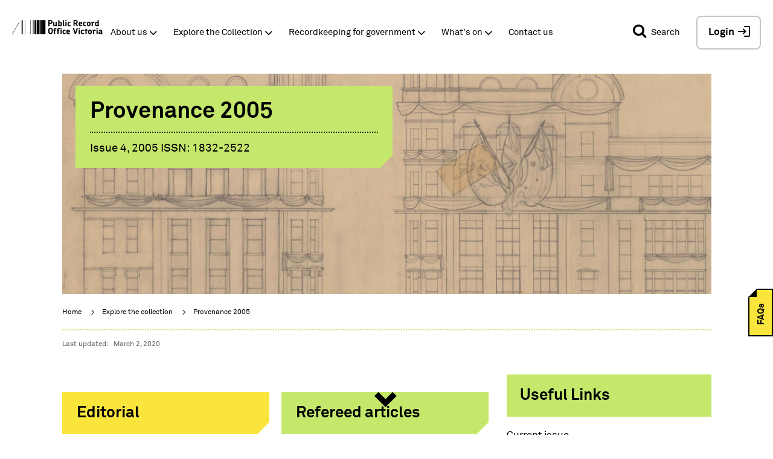

--- FILE ---
content_type: text/html; charset=UTF-8
request_url: https://prov.vic.gov.au/explore-collection/provenance-journal/provenance-2005
body_size: 23688
content:
<!DOCTYPE html>
<html lang="en">
  <head>
    <meta charset="utf-8" />
<script async src="https://www.googletagmanager.com/gtag/js?id=UA-7853323-1"></script>
<script>window.dataLayer = window.dataLayer || [];function gtag(){dataLayer.push(arguments)};gtag("js", new Date());gtag("set", "developer_id.dMDhkMT", true);gtag("config", "UA-7853323-1", {"groups":"default","anonymize_ip":true,"page_placeholder":"PLACEHOLDER_page_path","allow_ad_personalization_signals":false});</script>
<script src="/sites/default/files/hotjar/hotjar.script.js?t972h7"></script>
<link rel="canonical" href="http://prov.vic.gov.au/explore-collection/provenance-journal/provenance-2005" />
<meta name="google-site-verification" content="N-wZFnMNZaCp9-m-xDhAEaPIOCCwQtk3sdorbR4v1Gg" />
<meta name="MobileOptimized" content="width" />
<meta name="HandheldFriendly" content="true" />
<meta name="viewport" content="width=device-width, initial-scale=1.0" />
<link rel="icon" href="/sites/default/files/favicon.jpg" type="image/jpeg" />

    <title>Provenance 2005 | PROV</title>
    <link rel="stylesheet" media="all" href="/sites/default/files/css/css_rHQGcJspHX7jQhoPU1LcE0zYhMtFWRsLd-3oYhUecYY.css?delta=0&amp;language=en&amp;theme=publicrecord&amp;include=eJyFjWsKwzAMgy-U1UcKeZhi4sTBTlp6-7UbYwwG_SOQ-CQpWpdmtKGv2Cbor1-iYihdqA2nN2i99JaycTC11RnVzui79Nl9ZEnF4E_m7LCBFWIwdH1GpqSYRDOsLDHw47O3Ee4GL12q5MknrrJ9pzPGoO-s4JFYQoGrjOcHDdxPwAdGHUCNxhNSgXCi" />
<link rel="stylesheet" media="all" href="/sites/default/files/css/css_F1hUvG1uvu9y1MEzB4CrMMFMPUtRj126siePSo2HQwA.css?delta=1&amp;language=en&amp;theme=publicrecord&amp;include=eJyFjWsKwzAMgy-U1UcKeZhi4sTBTlp6-7UbYwwG_SOQ-CQpWpdmtKGv2Cbor1-iYihdqA2nN2i99JaycTC11RnVzui79Nl9ZEnF4E_m7LCBFWIwdH1GpqSYRDOsLDHw47O3Ee4GL12q5MknrrJ9pzPGoO-s4JFYQoGrjOcHDdxPwAdGHUCNxhNSgXCi" />
<link rel="stylesheet" media="all" href="//cdn.jsdelivr.net/npm/slick-carousel@1.8.1/slick/slick.css" />

    
  </head>
  <body class="provenance_issue green page-node-2099 explore-collection">
    <noscript><div>Javascript must be enabled for the correct page display</div></noscript>
	  <a class="accessibility" href="#main">Skip to Content</a>
    <div data-sitewide-alert></div>
    <div id="wrapper">
		  <div class="container-fluid">
          <div class="dialog-off-canvas-main-canvas" data-off-canvas-main-canvas>
    
  <div class="page__header">
  <header id="header" role="banner">
        <div class="page__header-mobile">
              <div class="page__header-top-mobile">
          <div class="page__header-top-mobile-inner-wrapper">
            

                          <div class="page__header-top-mobile-left">
                
<div id="block-prov-system-branding-mini-block">
  
    
      <div class="logo">
  <a href="/" title="Home" rel="home">
          <img src="/themes/publicrecord/logo.svg" alt="Home" />
      </a>
</div>


  </div>

<div class="openid-connect-login-form" data-drupal-selector="openid-connect-login-form" id="block-openid-connect-login">
  
    
      <form action="/explore-collection/provenance-journal/provenance-2005" method="post" id="openid-connect-login-form" accept-charset="UTF-8">
  <div><input data-drupal-selector="edit-openid-connect-client-keycloak-login" type="submit" id="edit-openid-connect-client-keycloak-login" name="keycloak" value="Login / Register" class="button js-form-submit form-submit" />
</div><input data-drupal-selector="form-c9ktxhwbkcgbk-gvtvc6nmhhpsbs4x3ozshj4q7wplu" type="hidden" name="form_build_id" value="form-c9ktxHWbKcgBK-gVTvC6NMhhpsbS4x3OZsHJ4q7wPlU" />
<input data-drupal-selector="edit-openid-connect-login-form" type="hidden" name="form_id" value="openid_connect_login_form" />

</form>

  </div>


              </div>
            
                          <div class="page__header-top-mobile-right">
                <div class="page__header-top-mobile-right-search">
                  <a aria-expanded="false" class="prov-simple-search__advance-search-link popup-trigger mobile" data-target="advance-search" href="#">
                    <span class="icon-search"></span>
                  </a>
                </div>
                <div class="page__header-top-mobile-right-hamburger">
                  
<div class="openid-connect-login-form" data-drupal-selector="openid-connect-login-form-2" id="block-openid-connect-login--2">
  
    
      <form action="/explore-collection/provenance-journal/provenance-2005" method="post" id="openid-connect-login-form--2" accept-charset="UTF-8">
  <div><input data-drupal-selector="edit-openid-connect-client-keycloak-login" type="submit" id="edit-openid-connect-client-keycloak-login--2" name="keycloak" value="Login / Register" class="button js-form-submit form-submit" />
</div><input data-drupal-selector="form-xqi8cpslxskjvtwenege1kdbyuqx5c5qrthklvialfg" type="hidden" name="form_build_id" value="form-Xqi8CPslXskjVtWeNege1KdBYUqx5C5QRthkLVIalFg" />
<input data-drupal-selector="edit-openid-connect-login-form-2" type="hidden" name="form_id" value="openid_connect_login_form" />

</form>

  </div>

<div id="block-responsive-menu-toggle" class="responsive-menu-toggle-wrapper responsive-menu-toggle">
  
    
      <a id="toggle-icon" class="toggle responsive-menu-toggle-icon" title="Menu" href="#off-canvas">
  <span class="icon"></span><span class="label">Menu</span>
</a>
  </div>


                </div>
              </div>
                      </div>
        </div>
      
          </div>

        
              <div class="page__header-bottom">
        

                  <div class="page__header-bottom-top">
            

                          <div class="page__header-bottom-top-left">
                
<div id="block-system-branding-block">
  
    
        <div class="logo pull-left">
      <a href="/" title="Home" rel="home">
        <img src="/themes/publicrecord/logo.svg" alt="Home" />
      </a>
    </div>
    
  
</div>


              </div>
            
                          <div class="page__header-bottom-top-right">
                
<div id="block-prov-mini-search-block">
  
    
      <div class="prov-mini-search search-bar">
  <div class="prov-mini-search__mini">
    <button id="pv_simple_search_btn" class="pv_simple_search_submit"><span
        class="pv_simple_search_btn__label">Search</span><span class="icon-search"></span></button>
  </div>

  <div class="prov-mini-search__full">
    <button id="pv_simple_search_btn" class="pv_simple_search_submit"><span
        class="sr-only">Search</span><span class="icon-search"></span></button>

    <div class="search-form simple-search-keyword-wrapper" action="#">
      <fieldset>
        <legend class="accessibility">Search</legend>
        <label for="pv_simple_search_criteria_fld" class="pv_simple_search_criteria_lbl">Search</label>
        <input id="pv_simple_search_criteria_fld" class="pv_simple_search" type="search" placeholder="Search..."
               title="Search our website..">
      </fieldset>
    </div>

    <div class="search-in-wrap select-wrap">
      <label for="search_source" class="hidden">Select</label>
      <select class="search-source" id="search_source" name="search_source">
        <option value="Collection">Collection</option>
        <option value="Website">Website</option>
      </select>
    </div>

    <a aria-expanded="false" class="prov-mini-search__advance-btn popup-trigger" data-target="advance-search" href="#">
      <span class="prov-icon-equalizer"></span>
    </a>
  </div>
</div>

    
  </div>

<div class="openid-connect-login-form" data-drupal-selector="openid-connect-login-form-3" id="block-openid-connect-login--3">
  
    
      <form action="/explore-collection/provenance-journal/provenance-2005" method="post" id="openid-connect-login-form--3" accept-charset="UTF-8">
  <div><input data-drupal-selector="edit-openid-connect-client-keycloak-login" type="submit" id="edit-openid-connect-client-keycloak-login--3" name="keycloak" value="Login / Register" class="button js-form-submit form-submit" />
</div><input data-drupal-selector="form-rpgqjw7i39qstajd73lk8x4zdqmg-22dqo5mwd4mnna" type="hidden" name="form_build_id" value="form-RpGQjW7I39QStajD73lk8x4zDQmG_22Dqo5MwD4mNnA" />
<input data-drupal-selector="edit-openid-connect-login-form-3" type="hidden" name="form_id" value="openid_connect_login_form" />

</form>

  </div>


              </div>
                      </div>
        
                  <div class="page__header-bottom-left">
            
<div id="block-system-branding-block--2">
  
    
        <div class="logo pull-left">
      <a href="/" title="Home" rel="home">
        <img src="/themes/publicrecord/logo.svg" alt="Home" />
      </a>
    </div>
    
  
</div>
  
              <ul class="nav navbar-nav main-menu">
              <li>
        <a href="/about-us" class="dropdown-toggle" target="_self" data-toggle="dropdown" role="button" aria-haspopup="true" aria-expanded="false" data-drupal-link-system-path="node/166">About us</a>
                                        <div class="dropdown-menu">
            <ul>
              <li>
        <a href="/about-us/careers" target="" data-drupal-link-system-path="node/176">Careers</a>
              </li>
          <li>
        <a href="/about-us/legislation-and-governance" target="" data-drupal-link-system-path="node/196">Legislation and governance</a>
              </li>
          <li>
        <a href="/about-us/partnerships-and-collaborations" target="" data-drupal-link-system-path="node/231">Partnerships and collaborations</a>
              </li>
          <li>
        <a href="/about-us/our-blog" target="" data-drupal-link-system-path="node/484">Our blog</a>
              </li>
          <li>
        <a href="/community" class="dark-blue" target="" data-drupal-link-system-path="node/411">Community collections and PODS</a>
              </li>
          <li>
        <a href="/about-us/media-releases" data-drupal-link-system-path="node/2565">Media releases</a>
              </li>
          <li>
        <a href="/about-us/i-want-volunteer" target="" data-drupal-link-system-path="node/797">I want to volunteer</a>
              </li>
          <li>
        <a href="/koorie-services" class="orange" target="" data-drupal-link-system-path="node/464">Koorie services</a>
              </li>
          <li>
        <a href="/community/grants-and-awards" target="" data-drupal-link-system-path="node/435">Grants and awards</a>
              </li>
        </ul>
          </div>
      
              </li>
          <li>
        <a href="/explore-collection" class="green dropdown-toggle" target="_self" data-toggle="dropdown" role="button" aria-haspopup="true" aria-expanded="false" data-drupal-link-system-path="node/261">Explore the Collection</a>
                                        <div class="dropdown-menu">
            <ul>
              <li>
        <a href="/explore-collection/where-start" target="" data-drupal-link-system-path="node/1312">Where to start</a>
              </li>
          <li>
        <a href="/copying-services-public-users" data-drupal-link-system-path="node/1851">Copying services</a>
              </li>
          <li>
        <a href="/explore-collection/explore-archives-topic" target="" data-drupal-link-system-path="node/266">Explore archives by topic</a>
              </li>
          <li>
        <a href="/explore-collection/online-collections" target="" data-drupal-link-system-path="node/381">Online Collections</a>
              </li>
          <li>
        <a href="/explore-collection/online-galleries-and-exhibitions" target="" data-drupal-link-system-path="node/296">Online Galleries and Exhibitions</a>
              </li>
          <li>
        <a href="/explore-collection/photographic-collections" target="" data-drupal-link-system-path="node/1798">Photographic collections</a>
              </li>
          <li>
        <a href="/explore-collection/publications-0" target="" data-drupal-link-system-path="node/1853">Publications</a>
              </li>
          <li>
        <a href="https://prov.vic.gov.au/explore-collection/provenance">Provenance Journal</a>
              </li>
          <li>
        <a href="/explore-collection/researcher-resources" data-drupal-link-system-path="node/4095">Researcher resources</a>
              </li>
          <li>
        <a href="/photowall" data-drupal-link-system-path="node/4155">Search digitised photos</a>
              </li>
        </ul>
          </div>
      
              </li>
          <li>
        <a href="/recordkeeping-government" class="blue dropdown-toggle" target="_self" title="Information management and recordkeeping for government" data-toggle="dropdown" role="button" aria-haspopup="true" aria-expanded="false" data-drupal-link-system-path="node/446">Recordkeeping for government</a>
                                        <div class="dropdown-menu">
            <ul>
              <li>
        <a href="/recordkeeping-government/getting-started" data-drupal-link-system-path="node/2589">Getting started</a>
              </li>
          <li>
        <a href="/recordkeeping-government/a-z-topics" data-drupal-link-system-path="node/458">A-Z Topics</a>
              </li>
          <li>
        <a href="/recordkeeping-government/standards-framework" data-drupal-link-system-path="node/2485">Standards framework</a>
              </li>
          <li>
        <a href="/recordkeeping-government/standards-policies-rdas" data-drupal-link-system-path="node/459">Standards, Policies &amp; RDAs</a>
              </li>
          <li>
        <a href="/recordkeeping-government/how-long-should-records-be-kept" target="" title="Find guidance about retention and disposal of records" data-drupal-link-system-path="node/1241">How long should records be kept?</a>
              </li>
          <li>
        <a href="https://prov.vic.gov.au/recordkeeping-government/vers">Victorian Electronic Records Strategy (VERS)</a>
              </li>
          <li>
        <a href="/recordkeeping-government/transferring-records" target="" title="Find guidance about how to transfer records to PROV" data-drupal-link-system-path="node/1223">Transferring records to PROV</a>
              </li>
          <li>
        <a href="/recordkeeping-government/learning-resources-tools" target="" title="Find our document library, training, tools and case studies" data-drupal-link-system-path="node/1233">Learning, resources &amp; tools</a>
              </li>
          <li>
        <a href="/recordkeeping-government/research-projects" target="" title="Learn about our research and development programs and projects" data-drupal-link-system-path="node/1144">Research &amp; projects</a>
              </li>
          <li>
        <a href="/recordkeeping-government/events-networks-awards" target="" title="Find out about events in Government Services" data-drupal-link-system-path="node/1245">Events, networks &amp; awards</a>
              </li>
          <li>
        <a href="/recordkeeping-government/certified-suppliers-vendors" target="" title="Find out how to make your product or service PROV compliant" data-drupal-link-system-path="node/1180">Certified suppliers &amp; vendors</a>
              </li>
        </ul>
          </div>
      
              </li>
          <li>
        <a href="/whats" class="purple dropdown-toggle" target="_self" data-toggle="dropdown" role="button" aria-haspopup="true" aria-expanded="false" data-drupal-link-system-path="node/460">What&#039;s on</a>
                                        <div class="dropdown-menu">
            <ul>
              <li>
        <a href="/victorian-cabinet-records-1982-92" data-drupal-link-system-path="node/4595">Cabinet records opening</a>
              </li>
          <li>
        <a href="/whats/creative-residence-program" data-drupal-link-system-path="node/4091">Creative in Residence Program</a>
              </li>
          <li>
        <a href="/look-history-eye-podcast" data-drupal-link-system-path="node/3836">Look history in the eye podcast</a>
              </li>
          <li>
        <a href="/whats/public-exhibitions" data-drupal-link-system-path="node/1764">Public exhibitions</a>
              </li>
          <li>
        <a href="/whats/tours-talks-and-training" data-drupal-link-system-path="node/463">Tours, talks and training</a>
              </li>
        </ul>
          </div>
      
              </li>
          <li>
        <a href="/contact-us" data-drupal-link-system-path="node/468">Contact us</a>
              </li>
        </ul>
      




          </div>
        
                  <div class="page__header-bottom-right">
            
<div id="block-prov-mini-search-block--2">
  
    
      <div class="prov-mini-search search-bar">
  <div class="prov-mini-search__mini">
    <button id="pv_simple_search_btn" class="pv_simple_search_submit"><span
        class="pv_simple_search_btn__label">Search</span><span class="icon-search"></span></button>
  </div>

  <div class="prov-mini-search__full">
    <button id="pv_simple_search_btn" class="pv_simple_search_submit"><span
        class="sr-only">Search</span><span class="icon-search"></span></button>

    <div class="search-form simple-search-keyword-wrapper" action="#">
      <fieldset>
        <legend class="accessibility">Search</legend>
        <label for="pv_simple_search_criteria_fld" class="pv_simple_search_criteria_lbl">Search</label>
        <input id="pv_simple_search_criteria_fld" class="pv_simple_search" type="search" placeholder="Search..."
               title="Search our website..">
      </fieldset>
    </div>

    <div class="search-in-wrap select-wrap">
      <label for="search_source" class="hidden">Select</label>
      <select class="search-source" id="search_source" name="search_source">
        <option value="Collection">Collection</option>
        <option value="Website">Website</option>
      </select>
    </div>

    <a aria-expanded="false" class="prov-mini-search__advance-btn popup-trigger" data-target="advance-search" href="#">
      <span class="prov-icon-equalizer"></span>
    </a>
  </div>
</div>

    
  </div>

<div class="openid-connect-login-form" data-drupal-selector="openid-connect-login-form-4" id="block-openid-connect-login--4">
  
    
      <form action="/explore-collection/provenance-journal/provenance-2005" method="post" id="openid-connect-login-form--4" accept-charset="UTF-8">
  <div><input data-drupal-selector="edit-openid-connect-client-keycloak-login" type="submit" id="edit-openid-connect-client-keycloak-login--4" name="keycloak" value="Login / Register" class="button js-form-submit form-submit" />
</div><input data-drupal-selector="form-o6fmdcwbulbhqmu62hgxss7gp29jwzbw5ebt6u-vcha" type="hidden" name="form_build_id" value="form-O6FMDcWbulbHQMU62HGXsS7gp29JWZBw5eBT6U-vChA" />
<input data-drupal-selector="edit-openid-connect-login-form-4" type="hidden" name="form_id" value="openid_connect_login_form" />

</form>

  </div>


          </div>
              </div>
    
          <div class="page__secondary-menu">
          
                    <ul class="account-link list-unstyled">
              <li>
        <a href="/user/login" data-drupal-link-system-path="user/login">Log in</a>
              </li>
        </ul>
  




      </div>
      </header>






                

  
            
  

        
  <div class="page__header-bottom-highlight">
    <!--   A KEY TO GENERATE ADVANCED SEARCH FORM  BEGINS-->
    <div id="advanced_search_key_container">
      <div id="QX_POOIEUUREWC" class="search_form_trigger"></div>
    </div>
    <!--   A KEY TO GENERATE ADVANCED SEARCH FORM  ENDS-->

    
    
<div id="block-prov-carousel-block">
  
    
      <div class="intro-block intro2"><div class="image-holder"><img src="/sites/default/files/2016-08/Provenance%202005.jpg" alt="Provenance 2005" title=""></div><div class="content-holder bg-yellow"><h1>Provenance 2005</h1><span class="writtenby">Issue 4, 2005 ISSN: 1832-2522</span></div></div>
  </div>



    
<div id="block-system-breadcrumb-block">
  
    
        <div class="breadcrumb bg-yellow">
    <ul class="list-unstyled">
              <li>
                      <a href="/">Home</a>
                  </li>
              <li>
                      <a href="/explore-collection">Explore the collection</a>
                  </li>
              <li>
                      <a href="/explore-collection/provenance-journal/provenance-2005">Provenance 2005</a>
                  </li>
          </ul>
  </div>

  </div>


  </div>
</div>

  

  <main role="main" class="page__main-content-wrapper">
    <a id="main-content" tabindex="-1"></a>
			<div class="small-col big-text2">
			
<div class="views-element-container" id="block-views-block-last-updated-block-1">
  
      <h2>
    Last updated:
    </h2>
    
      <div><div class="js-view-dom-id-ecc9b6cc8750d9e52d13d99135ef38edf9b0ea55e512f786b66052c771b7cb39">
  
  
  

  
  
  

        <div class="views-row">
      <div class="views-field views-field-changed"><span class="field-content"><time datetime="2020-03-02T12:11:22+11:00">March 2, 2020</time>
</span></div>
  	
	  </div>
  
    

  
  

  
  
</div>
</div>

  </div>


		</div>
		<div class="row two-column explore-column content-top rmv_primary_wrapper">
		<div class="col-sm-8 content rmv_secondary_wrapper">
		  
<div id="block-system-main-block">
  
    
      



<article data-history-node-id="2099">

  
    

 

  <div>
    
  </div>

</article>

  </div>

<div class="views-element-container" id="block-views-block-page-index-block-1">
  
    
      <div>

    
  
</div>

  </div>

<div class="views-element-container" id="block-views-block-journal-issue-articles-block-1">
  
    
      <div><div class="js-view-dom-id-2002f07c06e69a3b04a5ab183317f87205005ef700b944f416a446f99b564486">
  
  
  

      <header>
      <div class="side-dupli-content hidden-xs js-view-dom-id-2f3f653619cbb828fb2ffbf8fc023e533d4daf94c3e115684f59e91c518835be">
  
  
  

      <header>
      <div class="js-view-dom-id-633ef2aa830160a8e428a8bc67d0f68d2e1e904b8d957c7e12797be8f6e075e3">
  
  
  

  
  
  

        <div class="views-row">
      <div><div class="big-text"></div></div>
  	
	  </div>
  
    

  
  

  
  
</div>
<div class="js-view-dom-id-b67ad3074153c9d089eb043d573ab7960fc0d2ea01d5931a3b5736823ae8d3f8">
  
  
  

  
  
  

        <div class="views-row">
      <li class="editoral"><a href="/explore-collection/provenance-journal/provenance-2005/editorial" hreflang="en">Editorial</a></li>
  	
	  </div>
  
    

  
  

  
  
</div>

    </header>
  
  
  

  <div>
  
  <ul class="link-box list-unstyled">

          <li><a href="#cat-31">Refereed articles</a></li>
    
  </ul>

</div>

    

  
  

  
  
</div>

    </header>
  
  
  

  <div class="post-list" id="cat-31">
  
      <h2>Refereed articles</h2>
            <div class="row-holder">
        <div class="image">
    <picture>
              <source srcset="/sites/default/files/styles/thumbnail_158x147/public/2016-08/Dallong%20thumbnail.jpg?itok=TvX_1b11, /sites/default/files/styles/thumbnail_158x147/public/2016-08/Dallong%20thumbnail.jpg?itok=TvX_1b11 2x" media="(max-width: 767px)">
              <img loading="lazy" src="/sites/default/files/styles/thumbnail_158x147/public/2016-08/Dallong%20thumbnail.jpg?itok=TvX_1b11" width="158" height="147" alt="" />



    </picture>
  </div>
<div class="content-holder">
      <span class="blog-title"><a href="/explore-collection/provenance-journal/provenance-2005/dallong-possum-skin-rugs" hreflang="en">Dallong – Possum Skin Rugs</a></span>
        <p>A Study of an Inter-Cultural Trade Item in Victoria</p>

        <span class="author-name">Fred Cahir</span>
        <a class="link" data-toggle="collapse" href="#collapse-2104" aria-expanded="false" aria-controls="collapse-2104">Expand Summary</a>
    <div class="text collapse" id="collapse-2104">
      <p>The purpose of this article is to describe and understand the ethno-historical evidence for inter-cultural exchange, specifically in possum skins, that existed between some Indigenous groups and the non-Indigenous colonists of Victoria between 1835 and 1900.</p>

    </div>
  </div>

    </div>
          <div class="row-holder">
        <div class="image">
    <picture>
              <source srcset="/sites/default/files/styles/thumbnail_158x147/public/2016-08/A%20secure%20Safeguard%20thumbnail.jpg?itok=EeuQfN8Y, /sites/default/files/styles/thumbnail_158x147/public/2016-08/A%20secure%20Safeguard%20thumbnail.jpg?itok=EeuQfN8Y 2x" media="(max-width: 767px)">
              <img loading="lazy" src="/sites/default/files/styles/thumbnail_158x147/public/2016-08/A%20secure%20Safeguard%20thumbnail.jpg?itok=EeuQfN8Y" width="158" height="147" alt="" />



    </picture>
  </div>
<div class="content-holder">
      <span class="blog-title"><a href="/explore-collection/provenance-journal/provenance-2005/secure-safeguard-childrens-morals" hreflang="en">‘A Secure Safeguard of the Children’s Morals’</a></span>
        <p>Catholic Child Welfare in Nineteenth-Century Victoria</p>

        <span class="author-name">Jill Barnard</span>
        <a class="link" data-toggle="collapse" href="#collapse-2102" aria-expanded="false" aria-controls="collapse-2102">Expand Summary</a>
    <div class="text collapse" id="collapse-2102">
      <p>Catholic orphanages developed as a separate strand of child welfare&nbsp;from Protestant and Government-provided institutions in nineteenth-century Victoria. This paper examines the reasons behind the establishment of these Catholic institutions, the relationship between Catholic charities and the Colonial Government, and the experience of life in Catholic orphanages in the nineteenth century.</p>

    </div>
  </div>

    </div>
          <div class="row-holder">
        <div class="image">
    <picture>
              <source srcset="/sites/default/files/styles/thumbnail_158x147/public/2016-08/Rescuing%20the%20Regent%20thumbnail.jpg?itok=oLHFTUR_, /sites/default/files/styles/thumbnail_158x147/public/2016-08/Rescuing%20the%20Regent%20thumbnail.jpg?itok=oLHFTUR_ 2x" media="(max-width: 767px)">
              <img loading="lazy" src="/sites/default/files/styles/thumbnail_158x147/public/2016-08/Rescuing%20the%20Regent%20thumbnail.jpg?itok=oLHFTUR_" width="158" height="147" alt="" />



    </picture>
  </div>
<div class="content-holder">
      <span class="blog-title"><a href="/explore-collection/provenance-journal/provenance-2005/rescuing-regent-theatre" hreflang="en">Rescuing the Regent Theatre</a></span>
          <span class="author-name">Louise Blake</span>
        <a class="link" data-toggle="collapse" href="#collapse-2101" aria-expanded="false" aria-controls="collapse-2101">Expand Summary</a>
    <div class="text collapse" id="collapse-2101">
      <p>Melbourne’s Regent and Plaza theatres opened in Collins Street in 1929.&nbsp;For more than forty years, these grand picture palaces were among Melbourne’s&nbsp;most treasured cinemas, favourites together with the Capitol Theatre in&nbsp;Swanston Street and the State Theatre in Flinders Street. Often called ‘palaces&nbsp;of dreams’, they were part of a glamorous entertainment era, when a night&nbsp;out at the movies was an event, and an afternoon matinee was a treat. Not&nbsp;even the Regent’s two-year closure, as a result of the fire that destroyed&nbsp;the auditorium in 1945, could dampen the enthusiasm of its Melbourne audiences.&nbsp;By the 1960s, however, the grand picture palaces were no longer in vogue&nbsp;and were becoming uneconomical to run. The State Theatre closed in 1962&nbsp;and was later converted into two theatres. The Capitol closed in 1964, but&nbsp;when it re-opened eighteen months later a shopping arcade had been built&nbsp;in the lower part of the auditorium. After investigating the option of converting&nbsp;the Regent into two theatres, its owner, Hoyts, opted to develop a smaller&nbsp;multi-cinema complex in Bourke Street instead. The company sold the Regent&nbsp;and Plaza theatres to the City of Melbourne in 1969 and in 1970 the doors&nbsp;of the Regent and Plaza closed for what many people thought was the last&nbsp;time.</p>

<div id="articlecontent">
<p>Melbourne City Council bought the Regent and Plaza in order to control development&nbsp;around the site of the proposed City Square on the corner of Swanston and&nbsp;Collins Streets. The theatres seemed destined to fall victim to the wrecker’s&nbsp;ball. But if the 1960s was the decade of development, the 1970s was the decade of preservation. Protests against the demolition of historic buildings&nbsp;occurred around Australia, often with the controversial support of the building&nbsp;unions. The architectural profession debated the issues of preservation&nbsp;versus development of dynamic modern buildings. Both the State and Federal Governments were forced to introduce legislation to protect the nation’s&nbsp;built heritage. In Victoria the Liberal Government, under then Premier Rupert&nbsp;Hamer, introduced the Historic Buildings Act in 1974. The campaign to save&nbsp;the Regent and Plaza theatres was one of the battles of this preservation&nbsp;war.</p>
</div>

    </div>
  </div>

    </div>
  
</div>

    

  
  

  
  
</div>
</div>

  </div>

<div class="cultural-sensitivity-popup" id="block-cultural-sensitivity-popup">
  
    
      
            <div><div class="cultural-sensitivity">
<div class="cultural-sensitivity__left">
<p>Material in the Public Record Office Victoria archival collection contains words and descriptions that reflect attitudes and government policies at different times which may be insensitive and upsetting</p>
</div>

<div class="cultural-sensitivity__right">
<div class="cultural-sensitivity__right-content">
<p>Aboriginal and Torres Strait Islander Peoples should be aware the collection and website may contain images, voices and names of deceased persons.</p>

<p>PROV provides advice to researchers wishing to access, publish or re-use records about Aboriginal Peoples</p>
</div>

<div class="cultural-sensitivity__right-buttons"><a class="learn-more" href="https://prov.vic.gov.au/accessing-records-about-aboriginal-peoples">Learn more</a></div>
</div>
</div>
</div>
      
  </div>



		  
		</div>
					<div class="col-sm-4 sidebar">

<div id="block-provenance-sidebar-block">
  
    
      <div class="prov_blocks prov_blocks__provenance-sidebar box">
  <div class="sidebar-block--title">
    <a href="#useful-links">Useful links</a>
  </div>
  <div class="sidebar-block--body" id="useful-links">
    <div class="sidebar-block--link-items">
      
      <div>
              <div class="sidebar-block--link-item"><a href="/explore-collection/provenance-journal/provenance-2025">Current issue</a></div>
              <div class="sidebar-block--link-item"><a href="/explore-collection/provenance">Provenance homepage</a></div>
              <div class="sidebar-block--link-item"><a href="/explore-collection/provenance-journal/submit-article">Submit an article</a></div>
              <div class="sidebar-block--link-item"><a href="/explore-collection/provenance-journal/author-guidelines">Author guidelines</a></div>
              <div class="sidebar-block--link-item"><a href="/explore-collection/provenance-journal/about-provenance">About Provenance</a></div>
              <div class="sidebar-block--link-item"><a href="/provenance-subscription">Subscribe </a></div>
          </div>
  
    </div>
  </div>
</div>

  </div>

<div class="views-element-container" id="block-views-block-provenance-issue-useful-links-block-1">
  
    
      <div><div class="box js-view-dom-id-c7c68d8145d8476fe017cde235fab8146b7a15dc8ed519d4757b7e22399fc7dd">
  
  
  

  
  
  

        <div class="views-row">
      <div class="panel-group" id="useful-link-group">
  <div class="panel panel-default">
    <div class="panel-heading">
      <a data-toggle="collapse" class="collapsed" data-parent="#useful-link-group" href="#useful-link" tabindex="-1">
        Download issue
      </a>
    </div>
    <div id="useful-link" class="panel-collapse collapse">
      <div class="panel-body">
        
  <div>
   
          <ul class="list-unstyled side-link">
              <li><a href="https://www.prov.vic.gov.au/provenance-2005-pdf">Download Provenance 2005 as a PDF</a></li>
              </ul>
      </div>
 
      </div>
    </div>
  </div>
</div>

  	
	  </div>
  
    

  
  

  
  
</div>
</div>

  </div>




<div class="box">
<div class="panel-group" id="past-issue-group">
	<div class="panel panel-default">
		<div class="panel-heading">
			<a data-toggle="collapse" class="collapsed" data-parent="#past-issue-group" href="#past-issue" tabindex="-1">
				Past Issues
			</a>
		</div>
			<div id="past-issue" class="panel-collapse collapse">
				<div class="panel-body">
										  <div><div class="js-view-dom-id-ecfa2cd8a99378dd1d54a126a8aba78aad4285915b3a704b98226928e94a9ca2">
  
  
  

  
  
  

  <div class="item-list">
  
  <ul class="list-unstyled side-link">

          <li><a href="/explore-collection/provenance-journal/provenance-2023-24" hreflang="en">Provenance 2023-24</a></li>
          <li><a href="/explore-collection/provenance-journal/provenance-2022" hreflang="en">Provenance 2022</a></li>
          <li><a href="/explore-collection/provenance-journal/provenance-2021" hreflang="en">Provenance 2021</a></li>
          <li><a href="/explore-collection/provenance-journal/provenance-2020" hreflang="en">Provenance 2020</a></li>
          <li><a href="/explore-collection/provenance-journal/provenance-2019" hreflang="en">Provenance 2019</a></li>
          <li><a href="/explore-collection/provenance-journal/provenance-2018" hreflang="en">Provenance 2018</a></li>
          <li><a href="/explore-collection/provenance-journal/provenance-2016-17" hreflang="en">Provenance 2016-17</a></li>
          <li><a href="/explore-collection/provenance-journal/provenance-2015" hreflang="en">Provenance 2015</a></li>
          <li><a href="/explore-collection/provenance-journal/provenance-2014" hreflang="en">Provenance 2014</a></li>
          <li><a href="/explore-collection/provenance-journal/provenance-2013" hreflang="en">Provenance 2013</a></li>
          <li><a href="/explore-collection/provenance-journal/provenance-2012" hreflang="en">Provenance 2012</a></li>
          <li><a href="/explore-collection/provenance-journal/provenance-2011" hreflang="en">Provenance 2011</a></li>
          <li><a href="/explore-collection/provenance-journal/provenance-2010" hreflang="en">Provenance 2010</a></li>
          <li><a href="/explore-collection/provenance-journal/provenance-2009" hreflang="en">Provenance 2009</a></li>
          <li><a href="/explore-collection/provenance-journal/provenance-2008" hreflang="en">Provenance 2008</a></li>
          <li><a href="/explore-collection/provenance-journal/provenance-2007" hreflang="en">Provenance 2007</a></li>
          <li><a href="/explore-collection/provenance-journal/provenance-2006" hreflang="en">Provenance 2006</a></li>
          <li><a href="/explore-collection/provenance-journal/provenance-2005" hreflang="en">Provenance 2005</a></li>
          <li><a href="/explore-collection/provenance-journal/provenance-2004" hreflang="en">Provenance 2004</a></li>
          <li><a href="/explore-collection/provenance-journal/provenance-2003" hreflang="en">Provenance 2003</a></li>
    
  </ul>

</div>

      <nav role="navigation" aria-labelledby="pagination-heading">
    <h4 id="pagination-heading" class="visually-hidden">Pagination</h4>
    <ul class="js-pager__items">
                    <li>
          Page 1        </li>
                    <li>
          <a href="/explore-collection/provenance-journal/provenance-2005?page=1" title="Go to next page" rel="next">
            <span class="visually-hidden">Next page</span>
            <span aria-hidden="true">››</span>
          </a>
        </li>
          </ul>
  </nav>


  
  

  
  
</div>
</div>

							
				</div>
			</div>
		</div>
	</div>
</div>

</div>

		
	</div>
	  </main>

  <footer id="footer" class="page__footer footer" role="contentinfo">
  <div class="page__footer-inner-wrapper">
        <div class="page__footer-top">
              <div class="page__footer-top-left">
          
<div class="footer-prov-info desktop" id="block-fixed-block-content-footer-prov-info">
  
    
      
            <div><div class="prov-info__wrapper"><div class="prov-info__address"><h3>Visit</h3><h4>Public Record Ofﬁce Victoria</h4><p>Victorian Archives Centre,&nbsp;99 Shiel St,&nbsp; North Melbourne.&nbsp;</p><p>Opening Hours: Monday to Friday&nbsp;<span style="font-size:17.0051px;">10.00am to 4.30pm.</span><br><span style="font-size:17.0051px;">And the second and last Saturday of every month, Closed on public holidays.</span></p><p><span style="font-size:17.0034px;">Please note:&nbsp;Ballarat, Bendigo and Geelong Centres&nbsp;have different opening times.&nbsp;</span></p><p><a href="https://prov.altarama.com/reft100.aspx?key=Enquiry"><span style="color:white;font-size:17.0034px;"><u>Send us an online enquiry.</u></span></a></p><div class="prov-info__wrapper"><div class="prov-info__address"><p style="color:white;">&nbsp;</p><p>&nbsp;</p></div></div></div></div></div>
      
  </div>


        </div>
      
              <div class="page__footer-top-right">
          
<div class="footer-newsletter" id="block-fixed-block-content-footer-mailing-list-form">
  
    
      
            <div><div class="footer_mailing_list">
<h2>Join our mailing list</h2>
<a class="button footer-mailing-list-button" href="https://prov.vic.gov.au/despatch-subscription">Sign up</a></div>
</div>
      
  </div>

<div id="block-fixed-block-content-footer-social">
  
    
      
            <div><ul class="social-links list-unstyled"><li><a aria-label="Facebook" class="social-links__facebook prov-icon-facebook" href="https://www.facebook.com/PublicRecordOfficeVictoria"> </a></li>
    <li><a aria-label="Twitter" class="social-links__twitter prov-icon-twitter" href="https://twitter.com/PRO_Vic"></a></li>
    <li><a aria-label="Instagram" class="social-links__instagram prov-icon-instagram" href="https://www.instagram.com/vic_archives"></a></li>
</ul></div>
      
  </div>

<div id="block-fixed-block-content-footer-traditional-land-owners">
  
    
      
            <div><div class="traditional-land-owners"><div class="traditional-land-owners__logo"><table style="width:250px;" border="0" cellpadding="1" cellspacing="1"><tbody><tr><td><div data-langcode="en" data-entity-type="file" data-entity-uuid="3c2d57f5-7b15-4b9f-b1f0-2473745428c2" data-embed-button="file_browser" data-entity-embed-display="image:image" data-entity-embed-display-settings="{&quot;image_style&quot;:&quot;thumbnail&quot;,&quot;image_link&quot;:&quot;&quot;}" class="embedded-entity">  <img loading="lazy" src="/sites/default/files/styles/thumbnail/public/2022-11/aus-aboriginal_flag.gif?itok=NVZmfsKU">


</div>
</td><td><div data-langcode="en" data-entity-type="file" data-entity-uuid="ff123ba3-3a6b-47e2-b273-7968da836807" data-embed-button="file_browser" data-entity-embed-display="image:image" data-entity-embed-display-settings="{&quot;image_style&quot;:&quot;thumbnail&quot;,&quot;image_link&quot;:&quot;&quot;}" class="embedded-entity">  <img loading="lazy" src="/sites/default/files/styles/thumbnail/public/2022-11/torres-strait-islander-flag-latest.jpg?itok=CS2QjWDG">


</div>
</td></tr></tbody></table><p>&nbsp;</p><p>PROV acknowledges the Traditional Owners of the land on which our offices are located, and their continuing connection to land, culture and community.</p><p>We pay our respects to Elders past, present and emerging, and extend that respect to all First Nations people.</p></div></div></div>
      
  </div>


        </div>
      
            <div class="footer-block1">
        <div class="hidden-simple-search-form">
          <form accept-charset="UTF-8" id="search-block-form" method="get" action="/search/node">
            <input type="search" id="form-search-footer" class="form-search-footer" value="" name="keys"
                   data-drupal-selector="" placeholder="S" title="">
            <input type="submit" class="button js-form-submit form-submit-footer" value=""
                   id="edit-submit-simple-search" data-drupal-selector="edit-submit">
          </form>
        </div>
      </div>


    </div>

              <div class="page__footer-bottom">
        
<div class="footer-prov-info mobile" id="block-fixed-block-content-footer-prov-info--2">
  
    
      
            <div><div class="prov-info__wrapper"><div class="prov-info__address"><h3>Visit</h3><h4>Public Record Ofﬁce Victoria</h4><p>Victorian Archives Centre,&nbsp;99 Shiel St,&nbsp; North Melbourne.&nbsp;</p><p>Opening Hours: Monday to Friday&nbsp;<span style="font-size:17.0051px;">10.00am to 4.30pm.</span><br><span style="font-size:17.0051px;">And the second and last Saturday of every month, Closed on public holidays.</span></p><p><span style="font-size:17.0034px;">Please note:&nbsp;Ballarat, Bendigo and Geelong Centres&nbsp;have different opening times.&nbsp;</span></p><p><a href="https://prov.altarama.com/reft100.aspx?key=Enquiry"><span style="color:white;font-size:17.0034px;"><u>Send us an online enquiry.</u></span></a></p><div class="prov-info__wrapper"><div class="prov-info__address"><p style="color:white;">&nbsp;</p><p>&nbsp;</p></div></div></div></div></div>
      
  </div>

<div id="block-prov-copyright-block">
  
    
      <div class="prov-copyright">
  <span class="copyright">Copyright &copy; 2026 PROV</span>
</div>

  </div>
      
                    <ul class="footer-menu list-unstyled">
              <li>
        <a href="/node/2517" target="" data-drupal-link-system-path="node/2517">Accessibility</a>
              </li>
          <li>
        <a href="/copyright-statement" target="" data-drupal-link-system-path="node/1456">Copyright</a>
              </li>
          <li>
        <a href="/disclaimer" target="" data-drupal-link-system-path="node/1457">Disclaimer</a>
              </li>
          <li>
        <a href="/privacy" target="" data-drupal-link-system-path="node/1458">Privacy</a>
              </li>
          <li>
        <a href="http://www.vic.gov.au" target="">State Government of Victoria</a>
              </li>
        </ul>
  


  
<div id="block-prov-footer-logos-block">
  
    
      <div class="prov-footer-logos">
  <ul class="prov-footer-logos__items">
    <li class="prov-footer-logos__item prov"><a href="">
        <svg xmlns="http://www.w3.org/2000/svg" xmlns:xlink="http://www.w3.org/1999/xlink" width="227.334" height="36.667" viewBox="0 0 227.334 36.667"><path fill="#FEEC66" d="M-1258.334-153.167h1140v23.8h-1140z"/><path fill="#FEE60B" d="M-1258.334-129.365h1140v130.9h-1140z"/><path fill="none" stroke="#303030" stroke-width=".298" stroke-miterlimit="10" d="M-1230.085 1.533v-48.02m95.795 48.02v-48.02m127.776 48.02v-48.02m121.096 48.02v-48.02m168.98 48.02v-48.02m141.61 48.02v-48.02m104.72 48.02v-48.02m110.67 48.02v-48.02m111.35 48.02v-48.02"/><text transform="translate(-1222.945 -33.443)" font-family="'AkkuratPro-Regular'" font-size="16.66">About</text><text transform="translate(-1222.945 -15.6)" font-family="'AkkuratPro-Regular'" font-size="16.66">Us</text><text transform="translate(-1127.15 -33.443)" font-family="'AkkuratPro-Regular'" font-size="16.66">Expl</text><text transform="translate(-1093.764 -33.435)"><tspan x="0" y="0" font-family="'AkkuratPro-Regular'" font-size="16.66">o</tspan><tspan x="9.146" y="0" font-family="'AkkuratPro-Regular'" font-size="16.66">r</tspan><tspan x="14.444" y="0" font-family="'AkkuratPro-Regular'" font-size="16.66">e the</tspan></text><text transform="translate(-1127.15 -15.593)"><tspan x="0" y="0" font-family="'AkkuratPro-Regular'" font-size="16.66">A</tspan><tspan x="10.196" y="0" font-family="'AkkuratPro-Regular'" font-size="16.66">r</tspan><tspan x="15.36" y="0" font-family="'AkkuratPro-Regular'" font-size="16.66">c</tspan><tspan x="22.708" y="0" font-family="'AkkuratPro-Regular'" font-size="16.66">hi</tspan><tspan x="35.852" y="0" font-family="'AkkuratPro-Regular'" font-size="16.66">v</tspan><tspan x="43.782" y="0" font-family="'AkkuratPro-Regular'" font-size="16.66">es</tspan></text><text transform="translate(-999.368 -33.435)"><tspan x="0" y="0" font-family="'AkkuratPro-Regular'" font-size="16.66">Sea</tspan><tspan x="24.59" y="0" font-family="'AkkuratPro-Regular'" font-size="16.66">r</tspan><tspan x="29.754" y="0" font-family="'AkkuratPro-Regular'" font-size="16.66">c</tspan><tspan x="37.118" y="0" font-family="'AkkuratPro-Regular'" font-size="16.66">h the</tspan></text><text transform="translate(-999.368 -15.593)"><tspan x="0" y="0" font-family="'AkkuratPro-Regular'" font-size="16.66">Col</tspan><tspan x="22.74" y="0" font-family="'AkkuratPro-Regular'" font-size="16.66">l</tspan><tspan x="26.605" y="0" font-family="'AkkuratPro-Regular'" font-size="16.66">e</tspan><tspan x="34.952" y="0" font-family="'AkkuratPro-Regular'" font-size="16.66">c</tspan><tspan x="42.333" y="0" font-family="'AkkuratPro-Regular'" font-size="16.66">tion</tspan></text><text transform="translate(-878.267 -33.435)" font-family="'AkkuratPro-Regular'" font-size="16.66">R</text><text transform="translate(-867.41 -33.435)"><tspan x="0" y="0" font-family="'AkkuratPro-Regular'" font-size="16.66">eco</tspan><tspan x="24.957" y="0" font-family="'AkkuratPro-Regular'" font-size="16.66">r</tspan><tspan x="30.121" y="0" font-family="'AkkuratPro-Regular'" font-size="16.66">d</tspan><tspan x="39.517" y="0" font-family="'AkkuratPro-Regular'" font-size="16.66">k</tspan><tspan x="47.181" y="0" font-family="'AkkuratPro-Regular'" font-size="16.66">eeping</tspan></text><text transform="translate(-878.273 -15.593)"><tspan x="0" y="0" font-family="'AkkuratPro-Regular'" font-size="16.66">f</tspan><tspan x="4.631" y="0" font-family="'AkkuratPro-Regular'" font-size="16.66">or G</tspan><tspan x="33.52" y="0" font-family="'AkkuratPro-Regular'" font-size="16.66">ov</tspan><tspan x="50.512" y="0" font-family="'AkkuratPro-Regular'" font-size="16.66">e</tspan><tspan x="58.859" y="0" font-family="'AkkuratPro-Regular'" font-size="16.66">r</tspan><tspan x="64.39" y="0" font-family="'AkkuratPro-Regular'" font-size="16.66">nment</tspan></text><text transform="translate(-709.29 -33.435)"><tspan x="0" y="0" font-family="'AkkuratPro-Regular'" font-size="16.66">In</tspan><tspan x="13.228" y="0" font-family="'AkkuratPro-Regular'" font-size="16.66"> </tspan><tspan x="16.343" y="0" font-family="'AkkuratPro-Regular'" font-size="16.66">The</tspan></text><text transform="translate(-709.29 -15.593)" font-family="'AkkuratPro-Regular'" font-size="16.66">Community</text><text transform="translate(-567.68 -33.435)" font-family="'AkkuratPro-Regular'" font-size="16.66">Wha</text><text transform="translate(-534.318 -33.435)"><tspan x="0" y="0" font-family="'AkkuratPro-Regular'" font-size="16.66">t</tspan><tspan x="5.515" y="0" font-family="'AkkuratPro-Regular'" font-size="16.66" letter-spacing="-1">’</tspan><tspan x="7.896" y="0" font-family="'AkkuratPro-Regular'" font-size="16.66">s</tspan></text><text transform="translate(-567.688 -15.6)" font-family="'AkkuratPro-Regular'" font-size="16.66">On</text><text transform="translate(-462.964 -33.443)" font-family="'AkkuratPro-Regular'" font-size="16.66">K</text><text transform="translate(-452.185 -33.435)" font-family="'AkkuratPro-Regular'" font-size="16.66">oorie</text><text transform="translate(-462.964 -15.593)" font-family="'AkkuratPro-Regular'" font-size="16.66">Services</text><text transform="translate(-352.29 -33.435)"><tspan x="0" y="0" font-family="'AkkuratPro-Regular'" font-size="16.66">R</tspan><tspan x="8.813" y="0" font-family="'AkkuratPro-Regular'" font-size="16.66">eading</tspan></text><text transform="translate(-352.29 -15.593)"><tspan x="0" y="0" font-family="'AkkuratPro-Regular'" font-size="16.66">R</tspan><tspan x="8.813" y="0" font-family="'AkkuratPro-Regular'" font-size="16.66">ooms</tspan></text><text transform="translate(-240.935 -33.435)" font-family="'AkkuratPro-Regular'" font-size="16.66">Contac</text><text transform="translate(-186.83 -33.435)" font-family="'AkkuratPro-Regular'" font-size="16.66">t</text><text transform="translate(-240.948 -15.6)" font-family="'AkkuratPro-Regular'" font-size="16.66">Us</text><defs><path id="a" d="M-15.768-15.6h258.68v67.782H-15.77z"/></defs><clipPath id="b"><use xlink:href="#a" overflow="visible"/></clipPath><path clip-path="url(#b)" d="M69.09.246h.428c.104 0 .19.085.19.19v35.71c0 .104-.086.19-.19.19h-.428c-.105 0-.19-.086-.19-.19V.436c0-.106.084-.19.19-.19m-7.214 36.09h5.968c.105 0 .19-.087.19-.19V.436c0-.107-.085-.19-.19-.19h-5.968c-.104 0-.19.083-.19.19v35.71c0 .102.085.19.19.19m-5.02 0h3.716c.105 0 .19-.088.19-.19V.436c0-.108-.085-.19-.19-.19h-3.717c-.104 0-.19.082-.19.19v35.71c0 .1.086.19.19.19m13.965 0h3.89c.106 0 .19-.09.19-.19V.435c0-.108-.084-.19-.19-.19h-3.89c-.104 0-.19.082-.19.19v35.71c0 .1.086.19.19.19m5.078 0h7.47c.103 0 .188-.09.188-.19V.435c0-.108-.085-.19-.19-.19H75.9c-.104 0-.19.082-.19.19v35.71c0 .1.086.19.19.19m-21.812 0h1.466c.104 0 .19-.09.19-.19V.435c0-.108-.086-.19-.19-.19h-1.466c-.105 0-.19.082-.19.19v35.71c0 .1.084.19.19.19m-53.844-.31l.37.21c.092.053.208.02.26-.07L18.62 5.477c.053-.09.022-.207-.07-.26l-.37-.214c-.09-.053-.207-.02-.26.07L.175 35.766c-.053.09-.022.206.068.26m23.656.308h.425c.104 0 .19-.085.19-.19V.434c0-.103-.086-.19-.19-.19H23.9c-.106 0-.19.087-.19.19v35.71c0 .106.084.19.19.19m27.936 0h.428c.104 0 .19-.084.19-.19V.434c0-.102-.086-.19-.19-.19h-.428c-.104 0-.19.088-.19.19v35.71c0 .107.085.19.19.19m-5.83 0h.43c.105 0 .19-.083.19-.19V.434c0-.1-.086-.19-.19-.19h-.43c-.103 0-.188.09-.188.19v35.71c0 .108.085.19.19.19m-13.164 0h.43c.103 0 .188-.082.188-.19V.435c0-.1-.084-.19-.188-.19h-.43c-.103 0-.19.09-.19.19v35.71c0 .108.086.19.19.19m-6.347 0h.428c.104 0 .19-.082.19-.19V.435c0-.1-.086-.19-.19-.19h-.428c-.104 0-.19.09-.19.19v35.71c0 .108.086.19.19.19m127.548-21.73V1.74c0-.843.627-1.492 1.47-1.492h4.087c3.35 0 5.016 1.58 5.016 4.41v.844c0 1.815-.858 3.112-2.437 3.782.93 1.58 1.7 3.07 2.46 4.714.518 1.167-.433 2.096-1.427 2.096-.497 0-.973-.215-1.296-.907-.843-1.817-1.736-3.502-2.84-5.32h-2.067v4.736c0 .843-.65 1.49-1.493 1.49s-1.47-.647-1.47-1.49m3.01-7.437h2.442c1.23 0 2.18-.54 2.18-1.664V4.66c0-1.082-.69-1.623-2.097-1.623h-2.528v4.13zM102.13 26.002v4.475c0 2.962-1.448 5.858-5.643 5.858-4.236 0-5.62-2.896-5.62-5.858v-4.475c0-2.962 1.384-5.837 5.62-5.837 4.195 0 5.643 2.875 5.643 5.837m-2.982-.097c0-1.815-.584-3.134-2.66-3.134-2.074 0-2.658 1.3-2.658 3.138v4.476c0 1.86.584 3.156 2.658 3.156 2.076 0 2.66-1.34 2.66-3.156V25.91zM90.84 14.603V1.74c0-.843.628-1.492 1.473-1.492h4.106c3.735 0 4.95 2.292 4.95 4.454v1.123c0 2.595-1.776 4.346-4.82 4.346H93.8v4.436c0 .843-.65 1.49-1.49 1.49-.846 0-1.473-.647-1.473-1.49M93.8 7.472h2.615c1.49 0 1.965-.844 1.965-1.71V4.77c0-.843-.41-1.71-2.226-1.71H93.8v4.41zm34.707 8.086c.41.324.91.474 1.364.474.844 0 1.47-.347 1.47-1.19 0-.41-.173-.69-.41-.865-.345-.28-.65-.453-.65-1.21V1.695c0-.8-.646-1.448-1.446-1.448s-1.47.65-1.47 1.448v11.33c0 1.21.475 2.03 1.145 2.53m54.033.473c.93 0 1.88-.11 2.81-.606.498-.28.822-.778.584-1.49-.193-.628-.863-.91-1.447-.65-.69.325-1.23.368-1.75.368-1.21 0-1.794-.91-1.794-2.378v-1.99c0-1.49.69-2.377 1.9-2.377.713 0 1.145.13 1.643.368.584.26 1.232 0 1.47-.627.26-.692-.065-1.168-.56-1.493-.846-.496-1.95-.626-2.834-.626-3.005 0-4.54 2.29-4.54 5.08v1.513c0 2.83 1.32 4.906 4.518 4.906M135.152 3.49c.886 0 1.62-.692 1.62-1.62s-.734-1.622-1.62-1.622c-.93 0-1.644.692-1.644 1.62s.715 1.622 1.644 1.622m52.608 7.936V9.133c0-2.506 1.428-4.604 4.646-4.604 3.223 0 4.648 2.094 4.648 4.6v2.293c0 2.507-1.426 4.603-4.648 4.603-3.218 0-4.646-2.097-4.646-4.604m2.918 0c0 1.296.54 1.988 1.73 1.988 1.21 0 1.73-.69 1.73-1.987v-2.27c0-1.298-.52-1.99-1.73-1.99-1.19 0-1.73.692-1.73 1.99v2.27zm26.273 4.603c-.45 0-.95-.15-1.36-.475-.13-.11-.26-.24-.41-.39-.71.54-1.77.865-2.72.865-2.855 0-4.174-1.6-4.174-4.626V9.65c0-3.178 1.016-5.123 3.955-5.123.845 0 1.688.256 2.293.67l-.02-3.506c0-.8.67-1.447 1.47-1.447.8 0 1.47.65 1.47 1.448v11.07c0 .758.216.93.563 1.21.237.174.39.455.39.865-.003.843-.608 1.19-1.452 1.19m-2.42-8.367c-.454-.41-1.08-.67-1.6-.67-1.276 0-1.73.735-1.73 2.097v2.53c0 1.296.477 1.945 1.75 1.945.542 0 1.083-.196 1.58-.584v-5.31zm-37.34 19.55c.714 0 1.146.13 1.644.368.584.26 1.232 0 1.47-.626.26-.692-.065-1.168-.562-1.492-.844-.497-1.946-.626-2.832-.626-3.006 0-4.54 2.29-4.54 5.08v1.512c0 2.832 1.317 4.908 4.518 4.908.93 0 1.884-.108 2.81-.606.5-.28.824-.778.586-1.49-.193-.63-.863-.91-1.447-.65-.69.325-1.232.368-1.752.368-1.21 0-1.793-.91-1.793-2.378v-1.99c0-1.49.69-2.377 1.9-2.377m11.652-2.248h-1.664v-1.47c0-.8-.647-1.47-1.446-1.47-.8 0-1.472.67-1.472 1.47v1.47h-1.742c-.67 0-1.19.52-1.19 1.188 0 .67.52 1.21 1.19 1.21h1.738v7.525c0 .8.628 1.45 1.47 1.45.8 0 1.45-.65 1.45-1.45v-7.523h1.665c.67 0 1.19-.54 1.19-1.21 0-.67-.52-1.19-1.19-1.19m-20.375-.128c-.844 0-1.47.67-1.47 1.47v8.58c0 .8.626 1.45 1.47 1.45.8 0 1.447-.65 1.447-1.45v-8.58c0-.8-.647-1.47-1.448-1.47m0-4.282c-.93 0-1.645.692-1.645 1.62 0 .93.714 1.622 1.643 1.622.886 0 1.62-.692 1.62-1.62 0-.93-.736-1.622-1.623-1.622m31.607 8.886v2.292c0 2.507-1.426 4.604-4.647 4.604-3.22 0-4.647-2.097-4.647-4.604v-2.29c0-2.507 1.427-4.604 4.646-4.604 3.22 0 4.647 2.097 4.647 4.604m-2.917.02c0-1.296-.52-1.988-1.73-1.988-1.187 0-1.728.692-1.728 1.99v2.27c0 1.295.54 1.987 1.73 1.987 1.21 0 1.728-.696 1.728-1.99v-2.27zm-22.19-14.122c-1.21.54-2.354.69-3.394.69-3.35 0-4.54-2.225-4.54-4.733v-2.01c0-2.53 1.41-4.756 4.563-4.756 3.286 0 4.52 2.18 4.52 4.69v.93c0 .58-.455 1.034-.996 1.034h-5.166v.412c0 1.296.587 2.052 1.796 2.052 1.06 0 1.666-.15 2.422-.477.583-.236 1.232.11 1.404.736.193.67-.065 1.19-.606 1.427M169.952 9h3.353v-.28c0-1.232-.498-1.924-1.645-1.924-1.145 0-1.707.69-1.707 1.923V9zm43.364 11.55c-.93 0-1.643.693-1.643 1.62 0 .93.715 1.623 1.645 1.623.885 0 1.62-.692 1.62-1.62.002-.93-.735-1.622-1.62-1.622m13.75 14.594c0 .844-.584 1.19-1.47 1.19-.584 0-1.06-.216-1.34-.454-.153-.108-.282-.26-.433-.454-.843.714-2.01.908-2.962.908-2.615 0-3.89-1.32-3.89-3.373v-.15c0-2.053 1.49-3.285 4.28-3.285h1.923v-.41c0-1.276-.322-1.967-1.64-1.967-.933 0-1.45.214-1.947.474-1.43.736-2.575-1.123-1.256-1.99.928-.603 2.29-.797 3.436-.797 3.115 0 4.324 1.405 4.324 4.625v3.61c0 .76.24.93.563 1.21.24.195.412.455.412.865m-3.89-3.523h-1.58c-1.298 0-1.73.52-1.73 1.232v.15c0 .802.5 1.255 1.623 1.255 1.014 0 1.684-.54 1.684-1.687v-.95zM106.69 16.03c1.385 0 2.423-.41 3.18-1.102.15.26.344.474.562.627.41.324.907.474 1.362.474.843 0 1.47-.35 1.47-1.19 0-.41-.173-.69-.412-.867-.345-.28-.647-.453-.647-1.21V5.998c0-.8-.65-1.47-1.45-1.47-.8 0-1.47.67-1.47 1.47v6.398c-.366.54-.993.886-1.793.886-1.254 0-1.516-.67-1.516-1.664V6c0-.8-.67-1.47-1.47-1.47-.8 0-1.45.67-1.45 1.47v5.987c0 2.4 1.04 4.042 3.633 4.042m106.62 8.803c-.843 0-1.47.67-1.47 1.47v8.58c0 .8.63 1.45 1.47 1.45.8 0 1.45-.65 1.45-1.45v-8.58c0-.8-.65-1.47-1.45-1.47m-3.598.345c-.322-.195-.756-.324-1.34-.324-.69 0-2.032.15-3.004 1.362-.28-.543-.778-.997-1.578-1.19-.064-.023-.15-.045-.24-.045h-.214c-.89 0-1.45.347-1.45 1.19 0 .41.15.67.39.844.345.322.647.473.647 1.23v6.637c0 .8.626 1.45 1.47 1.45.8 0 1.45-.65 1.45-1.45v-6.01c.258-.93.992-1.252 1.857-1.252.584 0 .69.022.93.087.844.172 1.405-.304 1.6-.974.17-.583.02-1.21-.52-1.555m-7.098-10.598V8.57c.26-.93.994-1.255 1.857-1.255.584 0 .692.022.932.086.843.175 1.404-.3 1.6-.97.172-.583.02-1.21-.52-1.555-.324-.194-.758-.324-1.342-.324-.69 0-2.03.153-3.003 1.364-.28-.54-.778-.995-1.58-1.19-.063-.02-.15-.042-.237-.042h-.215c-.888 0-1.45.347-1.45 1.19 0 .41.15.67.39.844.345.323.647.474.647 1.23v6.64c0 .798.627 1.446 1.472 1.446.8 0 1.447-.65 1.447-1.448m-77.55-5.06v1.837c0 3.007-1.32 4.67-4.15 4.67-1.015 0-2.03-.323-2.744-.842-.107.15-.238.26-.39.368-.41.324-.906.474-1.36.474-.844 0-1.45-.347-1.45-1.19 0-.41.152-.69.392-.865.345-.28.56-.453.56-1.21V1.695c0-.8.67-1.45 1.47-1.45.803 0 1.45.65 1.45 1.45V5.37c.583-.453 1.47-.842 2.42-.842 2.96 0 3.804 1.815 3.804 4.993m-2.895-.473c0-1.32-.432-2.054-1.665-2.054-.584 0-1.21.283-1.664.736v5.275c.453.345 1.037.562 1.58.562 1.23 0 1.75-.67 1.75-1.967V9.05zm.846 15.79c-.842 0-1.47.668-1.47 1.468v8.582c0 .8.628 1.45 1.47 1.45.8 0 1.45-.65 1.45-1.45v-8.582c0-.8-.65-1.47-1.45-1.47m0-4.28c-.93 0-1.642.69-1.642 1.62 0 .93.715 1.62 1.645 1.62.885 0 1.62-.69 1.62-1.62 0-.93-.736-1.62-1.62-1.62m-12.733 0h-1.036c-2.79 0-4.173 1.62-4.173 4.323v.087h-.323c-.67 0-1.19.52-1.19 1.188 0 .67.52 1.21 1.19 1.21h.324v7.525c0 .8.626 1.45 1.47 1.45.8 0 1.45-.65 1.45-1.45v-7.523h1.383c.67 0 1.188-.54 1.188-1.21 0-.67-.52-1.19-1.187-1.19h-1.384v-.086c0-1.277.517-1.774 1.62-1.774h.67c.69 0 1.275-.562 1.275-1.275 0-.69-.584-1.275-1.276-1.275m8.53 0h-1.036c-2.79 0-4.172 1.62-4.172 4.324v.086h-.326c-.67 0-1.188.52-1.188 1.188 0 .67.52 1.21 1.188 1.21h.326v7.525c0 .8.625 1.45 1.47 1.45.8 0 1.448-.65 1.448-1.45v-7.524h1.383c.67 0 1.188-.54 1.188-1.21 0-.67-.52-1.19-1.186-1.19h-1.384v-.086c0-1.277.52-1.774 1.62-1.774h.67c.693 0 1.277-.562 1.277-1.275 0-.69-.584-1.274-1.275-1.274m44.54-.367c-.584 0-1.103.323-1.297 1.036-.93 3.222-1.966 6.702-3.177 10.183-1.19-3.46-2.162-6.92-3.092-10.117-.237-.76-.8-1.104-1.382-1.104-.867 0-1.838.777-1.492 1.902 1.146 4.086 2.486 8.258 4.02 12.69.412 1.19 1.018 1.556 1.86 1.556.757 0 1.448-.41 1.86-1.557 1.556-4.475 2.918-8.692 4.106-12.82.348-1.06-.56-1.773-1.404-1.773m-18.073 9.34v.93c0 .583-.457 1.036-.996 1.036h-5.17v.41c0 1.3.585 2.056 1.796 2.056 1.06 0 1.664-.15 2.42-.476.586-.237 1.234.108 1.406.735.195.67-.064 1.19-.605 1.426-1.21.54-2.354.692-3.394.692-3.35 0-4.54-2.227-4.54-4.735v-2.01c0-2.53 1.407-4.755 4.563-4.755 3.286 0 4.52 2.183 4.52 4.69m-2.81-.497c0-1.232-.5-1.924-1.645-1.924s-1.71.692-1.71 1.924v.28h3.354v-.28zm1.36-22.122c.712 0 1.144.13 1.64.368.585.26 1.234 0 1.47-.627.26-.693-.063-1.17-.56-1.494-.844-.496-1.947-.626-2.834-.626-3.004 0-4.538 2.29-4.538 5.08v1.512c0 2.83 1.316 4.906 4.516 4.906.93 0 1.88-.11 2.81-.606.5-.28.823-.778.585-1.49-.193-.628-.864-.91-1.448-.65-.69.325-1.232.368-1.75.368-1.21 0-1.794-.91-1.794-2.378V9.28c0-1.49.69-2.377 1.903-2.377M136.6 6c0-.8-.648-1.47-1.447-1.47-.844 0-1.47.67-1.47 1.47v8.582c0 .8.626 1.447 1.47 1.447.8 0 1.447-.65 1.447-1.45V6zm-5.075 21.213c.713 0 1.145.13 1.642.368.584.26 1.233 0 1.47-.623.26-.692-.064-1.168-.562-1.492-.842-.497-1.945-.626-2.832-.626-3.004 0-4.538 2.29-4.538 5.08v1.51c0 2.83 1.317 4.908 4.518 4.908.93 0 1.882-.108 2.81-.606.498-.28.822-.776.584-1.49-.194-.63-.864-.91-1.448-.65-.69.327-1.235.37-1.755.37-1.21 0-1.794-.91-1.794-2.38v-1.99c0-1.49.69-2.375 1.9-2.375"/><path fill="#FFF" d="M-500.764-108.02h341.14v36.244h-341.14z"/><text transform="translate(-491.244 -83.376)"><tspan x="0" y="0" fill="#666766" font-family="'AkkuratPro-Regular'" font-size="16.66">Sea</tspan><tspan x="24.59" y="0" fill="#666766" font-family="'AkkuratPro-Regular'" font-size="16.66">r</tspan><tspan x="29.754" y="0" fill="#666766" font-family="'AkkuratPro-Regular'" font-size="16.66">c</tspan><tspan x="37.118" y="0" fill="#666766" font-family="'AkkuratPro-Regular'" font-size="16.66">h our </tspan><tspan x="77.201" y="0" fill="#666766" font-family="'AkkuratPro-Regular'" font-size="16.66">w</tspan><tspan x="89.38" y="0" fill="#666766" font-family="'AkkuratPro-Regular'" font-size="16.66">ebsi</tspan><tspan x="117.701" y="0" fill="#666766" font-family="'AkkuratPro-Regular'" font-size="16.66">t</tspan><tspan x="123.049" y="0" fill="#666766" font-family="'AkkuratPro-Regular'" font-size="16.66">e</tspan><tspan x="131.079" y="0" fill="#666766" font-family="'AkkuratPro-Regular'" font-size="16.66">..</tspan></text><path d="M-197.917-108.022h38.292v36.246h-38.292z"/><defs><path id="c" d="M-1258.334-153.167h1140v5000h-1140z"/></defs><clipPath id="d"><use xlink:href="#c" overflow="visible"/></clipPath><path clip-path="url(#d)" fill="#FFF" d="M-180.31-86.623c-2.67.004-4.842-2.158-4.843-4.82 0-2.683 2.157-4.848 4.832-4.85 2.665 0 4.83 2.162 4.833 4.83.003 2.668-2.16 4.837-4.825 4.84m9.856 2.805c-.752-.76-2.847-2.866-3.604-3.62-.043-.042-.1-.068-.15-.103.693-1.11 1.075-2.27 1.14-3.53.067-1.267-.177-2.47-.74-3.608-.562-1.132-1.365-2.054-2.403-2.773-2.84-1.968-6.693-1.626-9.206.816-2.47 2.4-2.88 6.264-.95 9.19.94 1.426 2.24 2.41 3.875 2.912 2.13.652 4.153.36 6.07-.8.134.14.265.277.4.41.686.688 2.7 2.737 3.4 3.41.448.43.997.537 1.585.337 1.13-.385 1.436-1.782.58-2.646"/><text transform="translate(-546.048 -137.226)"><tspan x="0" y="0" font-family="'AkkuratPro-Regular'" font-size="11.9">A</tspan><tspan x="7.116" y="0" font-family="'AkkuratPro-Regular'" font-size="11.9">-</tspan></text><text transform="translate(-530.9 -137.226)"><tspan x="0" y="0" font-family="'AkkuratPro-Regular'" font-size="11.9">A+</tspan><tspan x="14.375" y="0" font-family="'AkkuratPro-Regular'" font-size="11.9" letter-spacing="6"> </tspan><tspan x="40.864" y="0" font-family="'AkkuratPro-Regular'" font-size="11.9">SHOP</tspan></text><text transform="translate(-456.917 -137.226)"><tspan x="26.478" y="0" font-family="'AkkuratPro-Regular'" font-size="11.9">SHARE</tspan></text><text transform="translate(-358.397 -137.226)"><tspan x="0" y="0" font-family="'AkkuratPro-Regular'" font-size="11.9">R</tspan><tspan x="6.295" y="0" font-family="'AkkuratPro-Regular'" font-size="11.9">es</tspan><tspan x="16.969" y="0" font-family="'AkkuratPro-Regular'" font-size="11.9">e</tspan><tspan x="22.884" y="0" font-family="'AkkuratPro-Regular'" font-size="11.9">t </tspan><tspan x="29.345" y="0" font-family="'AkkuratPro-Regular'" font-size="11.9">P</tspan><tspan x="35.568" y="0" font-family="'AkkuratPro-Regular'" font-size="11.9">as</tspan><tspan x="46.017" y="0" font-family="'AkkuratPro-Regular'" font-size="11.9">sw</tspan><tspan x="59.368" y="0" font-family="'AkkuratPro-Regular'" font-size="11.9">o</tspan><tspan x="65.901" y="0" font-family="'AkkuratPro-Regular'" font-size="11.9">r</tspan><tspan x="69.59" y="0" font-family="'AkkuratPro-Regular'" font-size="11.9">d | </tspan><tspan x="94.282" y="0" font-family="'AkkuratPro-Regular'" font-size="11.9">L</tspan><tspan x="99.731" y="0" font-family="'AkkuratPro-Regular'" font-size="11.9">ogin | </tspan><tspan x="140.286" y="0" font-family="'AkkuratPro-Regular'" font-size="11.9">R</tspan><tspan x="146.569" y="0" font-family="'AkkuratPro-Regular'" font-size="11.9">egi</tspan><tspan x="161.968" y="0" font-family="'AkkuratPro-Regular'" font-size="11.9">s</tspan><tspan x="166.62" y="0" font-family="'AkkuratPro-Regular'" font-size="11.9">t</tspan><tspan x="170.452" y="0" font-family="'AkkuratPro-Regular'" font-size="11.9">er</tspan></text><text transform="translate(-1230.227 -136.488)"><tspan x="0" y="0" font-family="'AkkuratPro-Regular'" font-size="11.9">Ensuring public a</tspan><tspan x="85.464" y="0" font-family="'AkkuratPro-Regular'" font-size="11.9">r</tspan><tspan x="89.153" y="0" font-family="'AkkuratPro-Regular'" font-size="11.9">c</tspan><tspan x="94.401" y="0" font-family="'AkkuratPro-Regular'" font-size="11.9">hi</tspan><tspan x="103.79" y="0" font-family="'AkkuratPro-Regular'" font-size="11.9">v</tspan><tspan x="109.454" y="0" font-family="'AkkuratPro-Regular'" font-size="11.9">es a</tspan><tspan x="128.387" y="0" font-family="'AkkuratPro-Regular'" font-size="11.9">r</tspan><tspan x="132.171" y="0" font-family="'AkkuratPro-Regular'" font-size="11.9">e accessib</tspan><tspan x="181.995" y="0" font-family="'AkkuratPro-Regular'" font-size="11.9">l</tspan><tspan x="184.756" y="0" font-family="'AkkuratPro-Regular'" font-size="11.9">e </tspan><tspan x="193.24" y="0" font-family="'AkkuratPro-Regular'" font-size="11.9">t</tspan><tspan x="197.06" y="0" font-family="'AkkuratPro-Regular'" font-size="11.9">o the G</tspan><tspan x="232.831" y="0" font-family="'AkkuratPro-Regular'" font-size="11.9">o</tspan><tspan x="239.304" y="0" font-family="'AkkuratPro-Regular'" font-size="11.9">v</tspan><tspan x="244.98" y="0" font-family="'AkkuratPro-Regular'" font-size="11.9">e</tspan><tspan x="250.942" y="0" font-family="'AkkuratPro-Regular'" font-size="11.9">r</tspan><tspan x="254.881" y="0" font-family="'AkkuratPro-Regular'" font-size="11.9">nment and peop</tspan><tspan x="338.049" y="0" font-family="'AkkuratPro-Regular'" font-size="11.9">l</tspan><tspan x="340.81" y="0" font-family="'AkkuratPro-Regular'" font-size="11.9">e </tspan><tspan x="349.294" y="0" font-family="'AkkuratPro-Regular'" font-size="11.9">o</tspan><tspan x="355.768" y="0" font-family="'AkkuratPro-Regular'" font-size="11.9">f</tspan><tspan x="359.242" y="0" font-family="'AkkuratPro-Regular'" font-size="11.9"> </tspan><tspan x="361.586" y="0" font-family="'AkkuratPro-Regular'" font-size="11.9">Vi</tspan><tspan x="371.011" y="0" font-family="'AkkuratPro-Regular'" font-size="11.9">c</tspan><tspan x="376.283" y="0" font-family="'AkkuratPro-Regular'" font-size="11.9">t</tspan><tspan x="380.114" y="0" font-family="'AkkuratPro-Regular'" font-size="11.9">oria</tspan></text></svg>
      </a>
    </li>
    <li class="prov-footer-logos__item vic"><a href="http://www.vic.gov.au">
        <svg width="99" height="56" viewBox="0 0 99 56" fill="none" xmlns="http://www.w3.org/2000/svg">
          <path d="M59.8252 30.5182C63.6339 30.5182 66.6758 27.6787 66.6758 23.9256C66.6758 20.1725 63.6339 17.333 59.8252 17.333C56.0166 17.333 52.9746 20.1725 52.9746 23.9256C52.9746 27.6787 56.0166 30.5182 59.8252 30.5182ZM59.8252 20.7651C61.5811 20.7651 63.0403 22.1972 63.0403 23.9256C63.0403 25.654 61.5811 27.0861 59.8252 27.0861C58.0693 27.0861 56.6101 25.654 56.6101 23.9256C56.6101 22.1972 58.0693 20.7651 59.8252 20.7651Z" fill="white"/>
          <path d="M76.8157 26.0002C78.0523 25.1607 79.0168 23.9015 79.0168 22.2225C79.0168 19.5805 76.8899 17.6299 74.1942 17.6299H68.3823V30.2719H71.8695V26.8398H73.5017L75.0845 30.2719H78.9921L76.8157 26.0002ZM74.1942 23.6793H71.8695V20.7163H74.1942C74.9856 20.7163 75.4803 21.5805 75.4803 22.2225C75.4803 22.8398 74.9856 23.6793 74.1942 23.6793Z" fill="white"/>
          <path d="M84.6063 17.605H81.1191V30.247H84.6063V17.605Z" fill="white"/>
          <path d="M91.8276 17.605L85.9663 30.247H89.7008L90.319 28.8149H94.6718L95.29 30.247H99.0245L93.1632 17.605H91.8276ZM91.3578 25.8025L92.4459 23.3334H92.5201L93.6083 25.8025H91.3578Z" fill="white"/>
          <path d="M45.2585 30.2469H48.721V20.716H52.2081V17.6049H43.7994L51.9608 0H0L8.23557 17.7284H12.0689L15.2098 24.5185L18.3507 17.7284H22.1841L16.4464 30.1235H13.998L25.9928 56L38.2843 29.5309C37.3198 30.0741 36.2316 30.3951 35.0445 30.3951C31.3347 30.3951 28.3917 27.6049 28.3917 23.9012C28.3917 20.1975 31.3347 17.4074 35.0445 17.4074C37.4187 17.4074 39.4961 18.6914 40.609 20.5679L37.7155 22.2963C37.1714 21.4074 36.1821 20.7654 35.0445 20.7654C33.3133 20.7654 31.9283 22.1728 31.9283 23.8765C31.9283 25.5802 33.3133 26.9877 35.0445 26.9877C36.1821 26.9877 37.1714 26.3704 37.7155 25.4568L39.6198 26.5926L42.365 20.642H45.2585V30.2469ZM26.7842 30.1235H23.2476V17.7284H26.8089V30.1235H26.7842Z" fill="white"/>
          <path d="M47.3111 40.6667C46.495 40.6667 45.753 40.3457 45.3079 39.9753L44.6401 40.9877C45.3079 41.5309 46.3466 41.8025 47.3111 41.8025C48.6714 41.8025 49.9079 41.1358 49.9079 39.7531C49.9079 38.642 49.0176 38.1729 47.88 37.9753L47.5337 37.9259C46.767 37.8025 46.2229 37.6543 46.2229 37.1852C46.2229 36.7161 46.7176 36.4198 47.4348 36.4198C48.1273 36.4198 48.7208 36.642 49.2402 36.963L49.8337 35.9259C49.0423 35.4568 48.3004 35.2593 47.4101 35.2593C46.0746 35.2593 44.8875 35.9506 44.8875 37.2593C44.8875 38.3951 45.7036 38.8889 46.8165 39.0617L47.2122 39.1358C48.1025 39.284 48.5477 39.4321 48.5477 39.8766C48.5477 40.3951 48.0036 40.6667 47.3111 40.6667Z" fill="white"/>
          <path d="M54.1867 41.358L53.7415 40.4444C53.4942 40.5925 53.1974 40.7407 52.9254 40.7407C52.5544 40.7407 52.2824 40.5431 52.2824 39.9999V38.395H53.8652V37.358H52.2824V36.0493H51.0953V37.358H50.2544V38.395H51.0953V40.0987C51.0953 41.2345 51.6394 41.8518 52.7275 41.8518C53.3458 41.8271 53.791 41.6296 54.1867 41.358Z" fill="white"/>
          <path d="M58.9599 41.704V37.3336H57.7975V37.8275C57.5007 37.4818 57.0803 37.2349 56.4868 37.2349C55.2749 37.2349 54.3599 38.2225 54.3599 39.5312C54.3599 40.8398 55.2749 41.8274 56.4868 41.8274C57.0803 41.8274 57.5255 41.5805 57.7975 41.2349V41.7287H58.9599V41.704ZM56.7341 40.741C56.0416 40.741 55.5964 40.1978 55.5964 39.5312C55.5964 38.8645 56.0416 38.3213 56.7341 38.3213C57.4018 38.3213 57.8717 38.8398 57.8717 39.5312C57.847 40.2225 57.4018 40.741 56.7341 40.741Z" fill="white"/>
          <path d="M62.0762 41.8271C62.6945 41.8271 63.1396 41.6296 63.5353 41.358L63.0902 40.4444C62.8428 40.5925 62.5461 40.7407 62.274 40.7407C61.903 40.7407 61.631 40.5431 61.631 39.9999V38.395H63.2138V37.358H61.631V36.0493H60.4439V37.358H59.603V38.395H60.4439V40.0987C60.4439 41.2098 60.988 41.8271 62.0762 41.8271Z" fill="white"/>
          <path d="M67.1955 40.3951C66.874 40.6668 66.4783 40.8149 66.0826 40.8149C65.5385 40.8149 65.0933 40.5433 64.9697 39.9013H68.0858C68.1105 39.8026 68.1105 39.6297 68.1105 39.5063C68.1105 38.1482 67.2449 37.21 65.9836 37.21C64.6729 37.21 63.7578 38.1482 63.7578 39.531C63.7578 40.9137 64.6976 41.8272 66.0331 41.8272C66.7751 41.8272 67.3933 41.6297 67.888 41.1606L67.1955 40.3951ZM65.9342 38.247C66.4288 38.247 66.7751 38.568 66.8987 39.1112H64.9697C65.0686 38.568 65.3901 38.247 65.9342 38.247Z" fill="white"/>
          <path d="M48.1025 46.3213V47.383H49.7101C49.537 48.2719 48.9434 48.7657 47.9047 48.7657C46.8165 48.7657 45.9262 47.9509 45.9262 46.667C45.9262 45.4324 46.767 44.5929 47.9294 44.5929C48.5724 44.5929 49.0918 44.8398 49.4628 45.2596L50.3778 44.3707C49.809 43.7534 48.9929 43.4077 47.9789 43.4077C46.0251 43.4077 44.6401 44.7657 44.6401 46.6917C44.6401 48.7411 46.1982 49.9509 47.9541 49.9509C49.7595 49.9509 51.0456 48.5929 51.0456 46.6917C51.0456 46.5682 51.0456 46.4448 51.0208 46.346H48.1025V46.3213Z" fill="white"/>
          <path d="M53.9885 45.3579C52.6283 45.3579 51.6143 46.3456 51.6143 47.6542C51.6143 48.9629 52.6283 49.9505 53.9885 49.9505C55.3487 49.9505 56.3627 48.9629 56.3627 47.6542C56.3627 46.3209 55.3487 45.3579 53.9885 45.3579ZM53.9885 48.8641C53.3207 48.8641 52.8261 48.3703 52.8261 47.6542C52.8261 46.9382 53.3207 46.4443 53.9885 46.4443C54.6562 46.4443 55.1509 46.9382 55.1509 47.6542C55.1509 48.3456 54.6562 48.8641 53.9885 48.8641Z" fill="white"/>
          <path d="M58.8856 48.5923L57.7479 45.4565H56.4619L58.1931 49.8269H59.5533L61.2845 45.4565H60.0232L58.8856 48.5923Z" fill="white"/>
          <path d="M63.6091 45.3579C62.2984 45.3579 61.3833 46.2962 61.3833 47.6789C61.3833 49.0616 62.3231 49.9752 63.6586 49.9752C64.4005 49.9752 65.0188 49.7777 65.5135 49.3085L64.821 48.5431C64.4995 48.8147 64.1038 48.9629 63.7081 48.9629C63.164 48.9629 62.7188 48.6913 62.5951 48.0493H65.7113C65.7361 47.9505 65.736 47.7777 65.736 47.6542C65.736 46.2715 64.8705 45.3579 63.6091 45.3579ZM62.6199 47.2345C62.7188 46.6912 63.0403 46.3703 63.6091 46.3703C64.1038 46.3703 64.45 46.6912 64.5737 47.2345H62.6199Z" fill="white"/>
          <path d="M67.665 45.9506V45.4814H66.5273V49.8518H67.7145V47.4814C67.7145 46.8395 68.0854 46.4938 68.6295 46.4938C68.8768 46.4938 69.1489 46.5432 69.3467 46.6419L69.5199 45.4814C69.3467 45.4321 69.1489 45.3827 68.9016 45.3827C68.3575 45.358 67.937 45.5308 67.665 45.9506Z" fill="white"/>
          <path d="M72.5868 45.3579C72.0921 45.3579 71.6222 45.5308 71.3007 45.9999V45.4814H70.1631V49.8517H71.3502V47.4567C71.3502 46.79 71.7706 46.469 72.29 46.469C72.8341 46.469 73.1556 46.8147 73.1556 47.4567V49.8517H74.3427V47.0616C74.2685 46.0246 73.576 45.3579 72.5868 45.3579Z" fill="white"/>
          <path d="M80.674 45.3579C80.1052 45.3579 79.5364 45.5554 79.1901 46.0987C78.8934 45.6295 78.374 45.3579 77.7557 45.3579C77.2611 45.3579 76.7912 45.5308 76.4697 45.9999V45.4814H75.332V49.8517H76.5191V47.4567C76.5191 46.79 76.9396 46.469 77.4589 46.469C78.003 46.469 78.3245 46.8147 78.3245 47.4567V49.8517H79.5116V47.4567C79.5116 46.79 79.9321 46.469 80.4267 46.469C80.9708 46.469 81.2923 46.8147 81.2923 47.4567V49.8517H82.4794V47.0616C82.4052 46.0246 81.7127 45.3579 80.674 45.3579Z" fill="white"/>
          <path d="M85.3728 45.3579C84.062 45.3579 83.147 46.2962 83.147 47.6789C83.147 49.0616 84.0868 49.9752 85.4223 49.9752C86.1642 49.9752 86.7825 49.7777 87.2771 49.3085L86.5846 48.5431C86.2631 48.8147 85.8674 48.9629 85.4717 48.9629C84.9029 48.9629 84.4825 48.6913 84.3341 48.0493H87.4502C87.475 47.9505 87.475 47.7777 87.475 47.6542C87.475 46.2715 86.6341 45.3579 85.3728 45.3579ZM84.3588 47.2345C84.4577 46.6912 84.7792 46.3703 85.3481 46.3703C85.8427 46.3703 86.1889 46.6912 86.3126 47.2345H84.3588Z" fill="white"/>
          <path d="M90.7152 45.3579C90.2206 45.3579 89.7507 45.5308 89.4292 45.9999V45.4814H88.2915V49.8517H89.4786V47.4567C89.4786 46.79 89.899 46.469 90.3937 46.469C90.9378 46.469 91.2593 46.8147 91.2593 47.4567V49.8517H92.4464V47.0616C92.4216 46.0246 91.7044 45.3579 90.7152 45.3579Z" fill="white"/>
          <path d="M95.6367 48.8642C95.2657 48.8642 94.9689 48.6667 94.9689 48.1235V46.5185H96.5517V45.4815H94.9689V44.1729H93.7818V45.4815H92.9409V46.5185H93.7818V48.2222C93.7818 49.358 94.3259 49.9753 95.4141 49.9753C96.0324 49.9753 96.4775 49.7778 96.8732 49.5062L96.4281 48.5926C96.2055 48.7161 95.9087 48.8642 95.6367 48.8642Z" fill="white"/>
        </svg>

      </a>
    </li>
  </ul>
</div>

  </div>


      </div>
      </div>
</footer>


<div class="views-element-container" id="block-views-block-faq-link-block-1">
  
    
      <div><div class="js-view-dom-id-39d85b0c43f37e5424aea7e0ac41becc5c8c120b2f670d6b26c2299b84e51212">
  
  
  

  
  
  

        <div class="views-row">
      <div><span><a href="/frequently-asked-questions" class="faq-btn"><span>FAQs</span></a></span></div>
  	
	  </div>
  
    

  
  

  
  
</div>
</div>

  </div>



  </div>

      </div>
    </div>
    <div class="off-canvas-wrapper"><div id="off-canvas">              <ul>
              <li class="menu-item--_4c918d7-f4ee-4596-8400-bfe9fc2855e9 menu-name--main">
        <a href="/about-us" target="" data-drupal-link-system-path="node/166">About us</a>
                                <ul>
              <li class="menu-item--f724b61e-4b63-485d-8219-2543dbee1150 menu-name--main">
        <a href="/about-us/careers" target="" data-drupal-link-system-path="node/176">Careers</a>
              </li>
          <li class="menu-item--_4fe542e-486e-4074-8403-3a3a925f4338 menu-name--main">
        <a href="/about-us/legislation-and-governance" target="" data-drupal-link-system-path="node/196">Legislation and governance</a>
              </li>
          <li class="menu-item--_93fee2f-c872-4e18-9f04-4d76914091ab menu-name--main">
        <a href="/about-us/partnerships-and-collaborations" target="" data-drupal-link-system-path="node/231">Partnerships and collaborations</a>
              </li>
          <li class="menu-item--_4b9c3fd-f345-4164-9454-01c17b2fee04 menu-name--main">
        <a href="/about-us/our-blog" target="" data-drupal-link-system-path="node/484">Our blog</a>
              </li>
          <li class="menu-item--b407e08d-ddcb-453b-a03e-62f031b998b0 menu-name--main">
        <a href="/community" class="dark-blue" target="" data-drupal-link-system-path="node/411">Community collections and PODS</a>
              </li>
          <li class="menu-item--_480608e-e2cf-4a7e-b950-a14cfd525a5c menu-name--main">
        <a href="/about-us/media-releases" data-drupal-link-system-path="node/2565">Media releases</a>
              </li>
          <li class="menu-item--_a285e28-82fe-44c2-83f5-e4970743552b menu-name--main">
        <a href="/about-us/i-want-volunteer" target="" data-drupal-link-system-path="node/797">I want to volunteer</a>
              </li>
          <li class="menu-item--df5d99fb-832a-4a2e-8388-cb67e8cfe5d7 menu-name--main">
        <a href="/koorie-services" class="orange" target="" data-drupal-link-system-path="node/464">Koorie services</a>
              </li>
          <li class="menu-item--_307329b-aaf4-481a-8407-98bab2ffc9ff menu-name--main">
        <a href="/community/grants-and-awards" target="" data-drupal-link-system-path="node/435">Grants and awards</a>
              </li>
        </ul>
  
              </li>
          <li class="menu-item--_aedd84d-570c-4b16-9f0f-1545ee09d7cb menu-name--main">
        <a href="/explore-collection" class="green" target="_self" data-drupal-link-system-path="node/261">Explore the Collection</a>
                                <ul>
              <li class="menu-item--_3346b2a-99a1-428c-9a44-dd94acd4728d menu-name--main">
        <a href="/explore-collection/where-start" target="" data-drupal-link-system-path="node/1312">Where to start</a>
              </li>
          <li class="menu-item--f7c1dd42-781c-4c51-b2a2-96bbcf2fca2f menu-name--main">
        <a href="/copying-services-public-users" data-drupal-link-system-path="node/1851">Copying services</a>
              </li>
          <li class="menu-item--fe2b7135-58f6-4a93-9161-9791c59ed8a3 menu-name--main">
        <a href="/explore-collection/explore-archives-topic" target="" data-drupal-link-system-path="node/266">Explore archives by topic</a>
                                <ul>
              <li class="menu-item--_cb89fcf-af1d-4fc5-b91f-e6bd7e8f1aa6 menu-name--main">
        <a href="/explore-collection/explore-topic/cabinet-records" data-drupal-link-system-path="node/4596">Cabinet Records</a>
                                <ul>
              <li class="menu-item--_ad9c3a9-279f-483d-bfd7-67f218162d12 menu-name--main">
        <a href="/explore-collection/explore-topic/cabinet-records-cain-kirner-government-april-1982-october-1992" data-drupal-link-system-path="node/4600">Cabinet records of the Cain-Kirner Government April 1982 – October 1992</a>
                                <ul>
              <li class="menu-item--_e155a91-8437-4603-9148-d8816ed336bd menu-name--main">
        <a href="/explore-collection/explore-topic/cabinet-submissions-cain-kirner-government-1982-1992" data-drupal-link-system-path="node/4597">Cabinet and Cabinet Committee submissions – Cain/Kirner government 1982-1992</a>
              </li>
          <li class="menu-item--e12de043-f50b-4453-a620-41e959d00a65 menu-name--main">
        <a href="/explore-collection/explore-topic/cabinet-record-cain-kirner-government-1982-1992" data-drupal-link-system-path="node/4598">Cabinet record – Cain/Kirner government 1982-1992</a>
              </li>
        </ul>
  
              </li>
          <li class="menu-item--_bdaf234-ef11-498a-b198-3b1186dab20d menu-name--main">
        <a href="/explore-collection/explore-topic/cabinet-records-pre-april-1982" data-drupal-link-system-path="node/4602">Cabinet records pre-April 1982</a>
              </li>
        </ul>
  
              </li>
        </ul>
  
              </li>
          <li class="menu-item--c8779f8d-0b36-4f09-9546-707ac06ffa1a menu-name--main">
        <a href="/explore-collection/online-collections" target="" data-drupal-link-system-path="node/381">Online Collections</a>
              </li>
          <li class="menu-item--_02337db-82a6-45d3-b301-1a6325b897ca menu-name--main">
        <a href="/explore-collection/online-galleries-and-exhibitions" target="" data-drupal-link-system-path="node/296">Online Galleries and Exhibitions</a>
              </li>
          <li class="menu-item--_792b13d-a0e0-477b-8ac1-e57ea16ec8c7 menu-name--main">
        <a href="/explore-collection/photographic-collections" target="" data-drupal-link-system-path="node/1798">Photographic collections</a>
              </li>
          <li class="menu-item--b0a9a4ad-3957-4887-87dc-efc6970629cf menu-name--main">
        <a href="/explore-collection/publications-0" target="" data-drupal-link-system-path="node/1853">Publications</a>
              </li>
          <li class="menu-item--_9bb64e9-0668-4fb1-94f4-8fa62d5bc125 menu-name--main">
        <a href="https://prov.vic.gov.au/explore-collection/provenance">Provenance Journal</a>
              </li>
          <li class="menu-item--_a65703f-6de2-4f0d-8cee-29a4e8c634d7 menu-name--main">
        <a href="/explore-collection/researcher-resources" data-drupal-link-system-path="node/4095">Researcher resources</a>
              </li>
          <li class="menu-item--_a19fdf0-3634-40d8-8cee-cbe53c5cb0d9 menu-name--main">
        <a href="/photowall" data-drupal-link-system-path="node/4155">Search digitised photos</a>
              </li>
        </ul>
  
              </li>
          <li class="menu-item--ab271978-6977-439d-874d-ab15053c52e4 menu-name--main">
        <a href="/recordkeeping-government" class="blue" target="_blank" title="Information management and recordkeeping for government" data-drupal-link-system-path="node/446">Recordkeeping for government</a>
                                <ul>
              <li class="menu-item--a62e3d20-e5c3-4f50-a763-114af650ddf3 menu-name--main">
        <a href="/recordkeeping-government/getting-started" data-drupal-link-system-path="node/2589">Getting started</a>
              </li>
          <li class="menu-item--bdc16fbf-9fe6-4624-8fc4-e62d30adda66 menu-name--main">
        <a href="/recordkeeping-government/a-z-topics" data-drupal-link-system-path="node/458">A-Z Topics</a>
              </li>
          <li class="menu-item--c88132e8-9a5b-42c8-b8bc-9886b3cea14d menu-name--main">
        <a href="/recordkeeping-government/standards-framework" data-drupal-link-system-path="node/2485">Standards framework</a>
              </li>
          <li class="menu-item--f12d4874-864b-4770-9d43-2cf29a4840ea menu-name--main">
        <a href="/recordkeeping-government/standards-policies-rdas" data-drupal-link-system-path="node/459">Standards, Policies &amp; RDAs</a>
              </li>
          <li class="menu-item--_dd755be-424e-4df0-b77c-66842079c41e menu-name--main">
        <a href="/recordkeeping-government/how-long-should-records-be-kept" target="" title="Find guidance about retention and disposal of records" data-drupal-link-system-path="node/1241">How long should records be kept?</a>
              </li>
          <li class="menu-item--_cdc05e5-cc7d-42dd-b62b-956293f9b56f menu-name--main">
        <a href="https://prov.vic.gov.au/recordkeeping-government/vers">Victorian Electronic Records Strategy (VERS)</a>
              </li>
          <li class="menu-item--_898039d-06fa-43c0-8a07-8aa88260e4d1 menu-name--main">
        <a href="/recordkeeping-government/transferring-records" target="" title="Find guidance about how to transfer records to PROV" data-drupal-link-system-path="node/1223">Transferring records to PROV</a>
              </li>
          <li class="menu-item--b892c880-15f3-4d8d-8756-6ef30e3d9b16 menu-name--main">
        <a href="/recordkeeping-government/learning-resources-tools" target="" title="Find our document library, training, tools and case studies" data-drupal-link-system-path="node/1233">Learning, resources &amp; tools</a>
              </li>
          <li class="menu-item--cfb43f5c-ca32-40f2-aaf9-af7c40a9bf7d menu-name--main">
        <a href="/recordkeeping-government/research-projects" target="" title="Learn about our research and development programs and projects" data-drupal-link-system-path="node/1144">Research &amp; projects</a>
              </li>
          <li class="menu-item--e28804c7-c4b5-48eb-9b4b-d83bcd31a9b7 menu-name--main">
        <a href="/recordkeeping-government/events-networks-awards" target="" title="Find out about events in Government Services" data-drupal-link-system-path="node/1245">Events, networks &amp; awards</a>
              </li>
          <li class="menu-item--_9d5d719-367b-428e-b11a-388906cc042c menu-name--main">
        <a href="/recordkeeping-government/certified-suppliers-vendors" target="" title="Find out how to make your product or service PROV compliant" data-drupal-link-system-path="node/1180">Certified suppliers &amp; vendors</a>
              </li>
        </ul>
  
              </li>
          <li class="menu-item--_78c652e-f769-44d1-b5bc-c2e5c330d99a menu-name--main">
        <a href="/whats" class="purple" target="" data-drupal-link-system-path="node/460">What&#039;s on</a>
                                <ul>
              <li class="menu-item--_7bb1df4-2b35-4d90-8bd4-99f357f18fb1 menu-name--main">
        <a href="/victorian-cabinet-records-1982-92" data-drupal-link-system-path="node/4595">Cabinet records opening</a>
              </li>
          <li class="menu-item--adf233f7-a740-44af-8965-28ad4edea8ff menu-name--main">
        <a href="/whats/creative-residence-program" data-drupal-link-system-path="node/4091">Creative in Residence Program</a>
              </li>
          <li class="menu-item--_467941e-1c60-4326-bad2-ff567401118b menu-name--main">
        <a href="/look-history-eye-podcast" data-drupal-link-system-path="node/3836">Look history in the eye podcast</a>
              </li>
          <li class="menu-item--_8b2f573-04cc-426e-8898-93606a636352 menu-name--main">
        <a href="/whats/public-exhibitions" data-drupal-link-system-path="node/1764">Public exhibitions</a>
              </li>
          <li class="menu-item--f3aca87a-9778-49bc-94ec-edefc258ca8a menu-name--main">
        <a href="/whats/tours-talks-and-training" data-drupal-link-system-path="node/463">Tours, talks and training</a>
              </li>
        </ul>
  
              </li>
          <li class="menu-item--_7d8694f-d049-4be1-80b8-baa24e21dd91 menu-name--main">
        <a href="/contact-us" data-drupal-link-system-path="node/468">Contact us</a>
                                <ul>
              <li class="menu-item--_abb6228-a09e-4513-869c-2e9d9cee3b25 menu-name--main">
        <a href="/frequently-asked-questions" target="" data-drupal-link-system-path="node/481">FAQ</a>
              </li>
        </ul>
  
              </li>
        </ul>
  

</div></div>
    <script type="application/json" data-drupal-selector="drupal-settings-json">{"path":{"baseUrl":"\/","pathPrefix":"","currentPath":"node\/2099","currentPathIsAdmin":false,"isFront":false,"currentLanguage":"en"},"pluralDelimiter":"\u0003","suppressDeprecationErrors":true,"responsive_menu":{"position":"left","theme":"theme-white","pagedim":"pagedim","modifyViewport":true,"use_bootstrap":false,"breakpoint":"all and (min-width: 1024px)","drag":false,"custom":{"options":{"navbar":[],"navbars":[{"position":"top","use":true,"content":["prev","close"]},{"position":"bottom","content":["\u003Cdiv class=\u0022offcanvas-footer\u0022\u003E\u003Cdiv class=\u0022offcanvas-footer__right\u0022\u003E \n            \u003Cdiv\u003E\u003Cul class=\u0022social-links list-unstyled\u0022\u003E\u003Cli\u003E\u003Ca aria-label=\u0022Facebook\u0022 class=\u0022social-links__facebook prov-icon-facebook\u0022 href=\u0022https:\/\/www.facebook.com\/PublicRecordOfficeVictoria\u0022\u003E \u003C\/a\u003E\u003C\/li\u003E\n    \u003Cli\u003E\u003Ca aria-label=\u0022Twitter\u0022 class=\u0022social-links__twitter prov-icon-twitter\u0022 href=\u0022https:\/\/twitter.com\/PRO_Vic\u0022\u003E\u003C\/a\u003E\u003C\/li\u003E\n    \u003Cli\u003E\u003Ca aria-label=\u0022Instagram\u0022 class=\u0022social-links__instagram prov-icon-instagram\u0022 href=\u0022https:\/\/www.instagram.com\/vic_archives\u0022\u003E\u003C\/a\u003E\u003C\/li\u003E\n\u003C\/ul\u003E\u003C\/div\u003E\n      \u003C\/div\u003E\u003C\/div\u003E"]}]}}},"google_analytics":{"account":"UA-7853323-1","trackOutbound":true,"trackMailto":true,"trackDownload":true,"trackDownloadExtensions":"7z|aac|arc|arj|asf|asx|avi|bin|csv|doc(x|m)?|dot(x|m)?|exe|flv|gif|gz|gzip|hqx|jar|jpe?g|js|mp(2|3|4|e?g)|mov(ie)?|msi|msp|pdf|phps|png|ppt(x|m)?|pot(x|m)?|pps(x|m)?|ppam|sld(x|m)?|thmx|qtm?|ra(m|r)?|sea|sit|tar|tgz|torrent|txt|wav|wma|wmv|wpd|xls(x|m|b)?|xlt(x|m)|xlam|xml|z|zip"},"prov_searchform":{"image_view_url":"https:\/\/metadata.prov.vic.gov.au\/imagefiles\/"},"simple_popup_blocks":{"settings":[{"langcode":"en","uid":"cultural_sensitivity_popup","type":"1","css_selector":"1","identifier":"block-cultural-sensitivity-popup","layout":"5","visit_counts":"1","overlay":"1","trigger_method":0,"trigger_selector":"#custom-css-id","delay":"5","enable_escape":"1","trigger_width":null,"minimize":false,"close":"1","use_time_frequency":false,"time_frequency":"604800","show_minimized_button":false,"width":"65","cookie_expiry":0,"status":"1"}]},"ajaxTrustedUrl":{"form_action_p_pvdeGsVG5zNF_XLGPTvYSKCf43t8qZYSwcfZl2uzM":true},"publicrecord":{"prov-search":{"search_text_placeholders":{"collection":"Search Victorian government records and archives ","website":"Search for articles, journal content, blogs, search guides and recordkeeping advice "}}},"sitewideAlert":{"refreshInterval":15000,"automaticRefresh":true},"user":{"uid":0,"permissionsHash":"4bd1918928b907bdd40aac7831ffabcf2253b8d11cad0dd061b24fbb25c0ebaf"}}</script>
<script src="/sites/default/files/js/js_fpZOmJE9W1htd0w4Mrc-gE52wCoAXvGN98LnQPWsp1Y.js?scope=footer&amp;delta=0&amp;language=en&amp;theme=publicrecord&amp;include=eJxtjUEOwzAIBD_klidZDiEuKjYI7FT5fX1t1OOMtLNOYdqDT8qN-gT_5SdqP7imqlqFculFrsEYcBfJXM8cVBxfh3qDG6fgZmtgatPyJorvgD8u2dyE0QnVd6iiW5FHjEu419UY9OF93Qr5AO48vlLmTWo"></script>
<script src="//cdn.jsdelivr.net/npm/slick-carousel@1.8.1/slick/slick.min.js"></script>
<script src="/sites/default/files/js/js_2ZZ2go-GqNAte3st0J6eSRVBFB8CTLHQNT-_zLlSd3M.js?scope=footer&amp;delta=2&amp;language=en&amp;theme=publicrecord&amp;include=eJxtjUEOwzAIBD_klidZDiEuKjYI7FT5fX1t1OOMtLNOYdqDT8qN-gT_5SdqP7imqlqFculFrsEYcBfJXM8cVBxfh3qDG6fgZmtgatPyJorvgD8u2dyE0QnVd6iiW5FHjEu419UY9OF93Qr5AO48vlLmTWo"></script>

    <a class="accessibility" href="#wrapper">Back to top</a>
    <div id="scroll-arrow-down"><i class="glyphicon glyphicon-chevron-down"></i></div>
  </body>
</html>


--- FILE ---
content_type: text/javascript
request_url: https://prov.vic.gov.au/sites/default/files/js/js_2ZZ2go-GqNAte3st0J6eSRVBFB8CTLHQNT-_zLlSd3M.js?scope=footer&delta=2&language=en&theme=publicrecord&include=eJxtjUEOwzAIBD_klidZDiEuKjYI7FT5fX1t1OOMtLNOYdqDT8qN-gT_5SdqP7imqlqFculFrsEYcBfJXM8cVBxfh3qDG6fgZmtgatPyJorvgD8u2dyE0QnVd6iiW5FHjEu419UY9OF93Qr5AO48vlLmTWo
body_size: 194926
content:
/* @license GPL-2.0-or-later https://www.drupal.org/licensing/faq */
(function(Drupal,$,once){"use strict";Drupal.behaviors.provMiniSearchAddToggleClass={attach:function(context,settings){$(once('prov-mini-search-toggle-class','.prov-mini-search',context)).each(function(){var miniSearchContainer=$(this);$(this).find('.pv_simple_search_submit').on('click',function(){if(!miniSearchContainer.hasClass('open')){miniSearchContainer.toggleClass('open');if($('body').hasClass('is_logged_in')){function updateMiniSearchContainerPosition(){var userBlockWidth=$('#block-prov-keycloak-user-block--2').width();if(userBlockWidth==0)userBlockWidth=$('#block-prov-keycloak-user-block--3').width();if($('body').hasClass('toolbar-horizontal'))miniSearchContainer.find('.prov-mini-search__full').css('right',0);else{if(userBlockWidth>0)miniSearchContainer.find('.prov-mini-search__full').css('right',userBlockWidth+120);}}updateMiniSearchContainerPosition();$(window).resize(function(){updateMiniSearchContainerPosition();});}}});});}};Drupal.behaviors.provMiniSearchEscClickClose={attach:function(context,settings){$(document).click(function(event){const $target=$(event.target);if(!$target.closest('.prov-mini-search').length&&$('.prov-mini-search').hasClass("open")){const miniSearchContainer=$('.prov-mini-search');miniSearchContainer.removeClass("open");}});}};Drupal.behaviors.provOpenAdvanceSearch={attach:function(context,settings){$(once('prov-open-popup-trigger','.popup-trigger',context)).each(function(){$(this).click((e)=>{e.preventDefault();var target=$(this).data('target');$('#'+target).toggleClass('hidden');webplace().clearFiledControls("QX_POOIEUUREWC");if($('#'+target).hasClass('hidden'))$("body").removeClass("popup-open");else $("body").addClass("popup-open");});});}};Drupal.behaviors.provSimpleSearchSourcePlaceholder={attach:function(context,settings){$(once('prov-simple-search-source-placeholder','.prov-simple-search',context)).each(function(){const placeHolderTexts=settings.publicrecord['prov-search']['search_text_placeholders'];const searchField=$(this).find('#pv_simple_search_criteria_fld');let source=$(this).find('#search_source').val().toUpperCase();updatePlaceholder(source);$(this).find('#search_source').on('change',function(e){source=$(this).val().toUpperCase();updatePlaceholder(source);});function updatePlaceholder(sourceValue){let placeholder='';if(sourceValue.length)placeholder=$.isEmptyObject(placeHolderTexts[sourceValue.toLowerCase()])?`Enter ${sourceValue.toLowerCase()} search terms here`:placeHolderTexts[sourceValue.toLowerCase()];searchField.attr("placeholder",placeholder).val("").focus().blur();}});}};Drupal.behaviors.provSimpleSearchSourceTab={attach:function(context,settings){const searchContainer=$('.prov-simple-search',context);const sourceField=searchContainer.find('#search_source');$(once('prov-simple-search-source-tab','.prov-simple-search__tab',context)).each(function(){$(this).on('click',function(e){$('.prov-simple-search .prov-simple-search__tab',context).removeClass('active');$(this).toggleClass('active');sourceField.val($(this).attr('data-value')).change();});});}};Drupal.behaviors.provSimpleSearchButton={attach:function(context,settings){$(once('prov-simple-search-button','.prov-simple-search, .prov-mini-search, .advance-search',context)).each(function(){const searchContainer=$(this);$(this).find('#pv_simple_search_btn').on('click',function(e){e.preventDefault();let searchFieldValue=searchContainer.find('#pv_simple_search_criteria_fld').val();let source=searchContainer.find('#search_source').val().toUpperCase();if(searchFieldValue!=''){if(source=='COLLECTION'){var queryString="keywords="+searchFieldValue;history.pushState({},"",window.location.href);window.location.href=webplace().getSubfolder()+"/search_journey/select?"+queryString+"&iud=true";}if(source=='WEBSITE'){$('#search-block-form #form-search-footer').val(searchFieldValue);$('#search-block-form #edit-submit-simple-search').trigger('click');}}});$(this).find('.pv_simple_search').on('keypress',function(e){if(e.which==13)searchContainer.find('.prov-simple-search__submit,.pv_simple_search_submit').trigger("click");});});}};})(Drupal,jQuery,once);;
(function(window,document,$,undefined){"use strict";window.console=window.console||{info:function(stuff){}};if(!$)return;if($.fn.fancybox){console.info("fancyBox already initialized");return;}var defaults={closeExisting:false,loop:false,gutter:50,keyboard:true,preventCaptionOverlap:true,arrows:true,infobar:true,smallBtn:"auto",toolbar:"auto",buttons:["zoom","slideShow","thumbs","close"],idleTime:3,protect:false,modal:false,image:{preload:false},ajax:{settings:{data:{fancybox:true}}},iframe:{tpl:'<iframe id="fancybox-frame{rnd}" name="fancybox-frame{rnd}" class="fancybox-iframe" allowfullscreen="allowfullscreen" allow="autoplay; fullscreen" src=""></iframe>',preload:true,css:{},attr:{scrolling:"auto"}},video:{tpl:'<video class="fancybox-video" controls controlsList="nodownload" poster="{{poster}}">'+'<source src="{{src}}" type="{{format}}" />'+'Sorry, your browser doesn\'t support embedded videos, <a href="{{src}}">download</a> and watch with your favorite video player!'+"</video>",format:"",autoStart:true},defaultType:"image",animationEffect:"zoom",animationDuration:366,zoomOpacity:"auto",transitionEffect:"fade",transitionDuration:366,slideClass:"",baseClass:"",baseTpl:'<div class="fancybox-container" role="dialog" tabindex="-1">'+'<div class="fancybox-bg"></div>'+'<div class="fancybox-inner">'+'<div class="fancybox-infobar"><span data-fancybox-index></span>&nbsp;/&nbsp;<span data-fancybox-count></span></div>'+'<div class="fancybox-toolbar">{{buttons}}</div>'+'<div class="fancybox-navigation">{{arrows}}</div>'+'<div class="fancybox-stage"></div>'+'<div class="fancybox-caption"><div class="fancybox-caption__body"></div></div>'+"</div>"+"</div>",spinnerTpl:'<div class="fancybox-loading"></div>',errorTpl:'<div class="fancybox-error"><p>{{ERROR}}</p></div>',btnTpl:{download:'<a download data-fancybox-download class="fancybox-button fancybox-button--download" title="{{DOWNLOAD}}" href="javascript:;">'+'<svg xmlns="http://www.w3.org/2000/svg" viewBox="0 0 24 24"><path d="M18.62 17.09V19H5.38v-1.91zm-2.97-6.96L17 11.45l-5 4.87-5-4.87 1.36-1.32 2.68 2.64V5h1.92v7.77z"/></svg>'+"</a>",zoom:'<button data-fancybox-zoom class="fancybox-button fancybox-button--zoom" title="{{ZOOM}}">'+'<svg xmlns="http://www.w3.org/2000/svg" viewBox="0 0 24 24"><path d="M18.7 17.3l-3-3a5.9 5.9 0 0 0-.6-7.6 5.9 5.9 0 0 0-8.4 0 5.9 5.9 0 0 0 0 8.4 5.9 5.9 0 0 0 7.7.7l3 3a1 1 0 0 0 1.3 0c.4-.5.4-1 0-1.5zM8.1 13.8a4 4 0 0 1 0-5.7 4 4 0 0 1 5.7 0 4 4 0 0 1 0 5.7 4 4 0 0 1-5.7 0z"/></svg>'+"</button>",close:'<button data-fancybox-close class="fancybox-button fancybox-button--close" title="{{CLOSE}}">'+'<svg xmlns="http://www.w3.org/2000/svg" viewBox="0 0 24 24"><path d="M12 10.6L6.6 5.2 5.2 6.6l5.4 5.4-5.4 5.4 1.4 1.4 5.4-5.4 5.4 5.4 1.4-1.4-5.4-5.4 5.4-5.4-1.4-1.4-5.4 5.4z"/></svg>'+"</button>",arrowLeft:'<button data-fancybox-prev class="fancybox-button fancybox-button--arrow_left" title="{{PREV}}">'+'<div><svg xmlns="http://www.w3.org/2000/svg" viewBox="0 0 24 24"><path d="M11.28 15.7l-1.34 1.37L5 12l4.94-5.07 1.34 1.38-2.68 2.72H19v1.94H8.6z"/></svg></div>'+"</button>",arrowRight:'<button data-fancybox-next class="fancybox-button fancybox-button--arrow_right" title="{{NEXT}}">'+'<div><svg xmlns="http://www.w3.org/2000/svg" viewBox="0 0 24 24"><path d="M15.4 12.97l-2.68 2.72 1.34 1.38L19 12l-4.94-5.07-1.34 1.38 2.68 2.72H5v1.94z"/></svg></div>'+"</button>",smallBtn:'<button type="button" data-fancybox-close class="fancybox-button fancybox-close-small" title="{{CLOSE}}">'+'<svg xmlns="http://www.w3.org/2000/svg" version="1" viewBox="0 0 24 24"><path d="M13 12l5-5-1-1-5 5-5-5-1 1 5 5-5 5 1 1 5-5 5 5 1-1z"/></svg>'+"</button>"},parentEl:"body",hideScrollbar:true,autoFocus:true,backFocus:true,trapFocus:true,fullScreen:{autoStart:false},touch:{vertical:true,momentum:true},hash:null,media:{},slideShow:{autoStart:false,speed:3000},thumbs:{autoStart:false,hideOnClose:true,parentEl:".fancybox-container",axis:"y"},wheel:"auto",onInit:$.noop,beforeLoad:$.noop,afterLoad:$.noop,beforeShow:$.noop,afterShow:$.noop,beforeClose:$.noop,afterClose:$.noop,onActivate:$.noop,onDeactivate:$.noop,clickContent:function(current,event){return current.type==="image"?"zoom":false;},clickSlide:"close",clickOutside:"close",dblclickContent:false,dblclickSlide:false,dblclickOutside:false,mobile:{preventCaptionOverlap:false,idleTime:false,clickContent:function(current,event){return current.type==="image"?"toggleControls":false;},clickSlide:function(current,event){return current.type==="image"?"toggleControls":"close";},dblclickContent:function(current,event){return current.type==="image"?"zoom":false;},dblclickSlide:function(current,event){return current.type==="image"?"zoom":false;}},lang:"en",i18n:{en:{CLOSE:"Close",NEXT:"Next",PREV:"Previous",ERROR:"The requested content cannot be loaded. <br/> Please try again later.",PLAY_START:"Start slideshow",PLAY_STOP:"Pause slideshow",FULL_SCREEN:"Full screen",THUMBS:"Thumbnails",DOWNLOAD:"Download",SHARE:"Share",ZOOM:"Zoom"},de:{CLOSE:"Schlie&szlig;en",NEXT:"Weiter",PREV:"Zur&uuml;ck",ERROR:"Die angeforderten Daten konnten nicht geladen werden. <br/> Bitte versuchen Sie es sp&auml;ter nochmal.",PLAY_START:"Diaschau starten",PLAY_STOP:"Diaschau beenden",FULL_SCREEN:"Vollbild",THUMBS:"Vorschaubilder",DOWNLOAD:"Herunterladen",SHARE:"Teilen",ZOOM:"Vergr&ouml;&szlig;ern"}}};var $W=$(window);var $D=$(document);var called=0;var isQuery=function(obj){return obj&&obj.hasOwnProperty&&obj instanceof $;};var requestAFrame=(function(){return (window.requestAnimationFrame||window.webkitRequestAnimationFrame||window.mozRequestAnimationFrame||window.oRequestAnimationFrame||function(callback){return window.setTimeout(callback,1000/60);});})();var cancelAFrame=(function(){return (window.cancelAnimationFrame||window.webkitCancelAnimationFrame||window.mozCancelAnimationFrame||window.oCancelAnimationFrame||function(id){window.clearTimeout(id);});})();var transitionEnd=(function(){var el=document.createElement("fakeelement"),t;var transitions={transition:"transitionend",OTransition:"oTransitionEnd",MozTransition:"transitionend",WebkitTransition:"webkitTransitionEnd"};for(t in transitions)if(el.style[t]!==undefined)return transitions[t];return "transitionend";})();var forceRedraw=function($el){return $el&&$el.length&&$el[0].offsetHeight;};var mergeOpts=function(opts1,opts2){var rez=$.extend(true,{},opts1,opts2);$.each(opts2,function(key,value){if($.isArray(value))rez[key]=value;});return rez;};var inViewport=function(elem){var elemCenter,rez;if(!elem||elem.ownerDocument!==document)return false;$(".fancybox-container").css("pointer-events","none");elemCenter={x:elem.getBoundingClientRect().left+elem.offsetWidth/2,y:elem.getBoundingClientRect().top+elem.offsetHeight/2};rez=document.elementFromPoint(elemCenter.x,elemCenter.y)===elem;$(".fancybox-container").css("pointer-events","");return rez;};var FancyBox=function(content,opts,index){var self=this;self.opts=mergeOpts({index},$.fancybox.defaults);if($.isPlainObject(opts))self.opts=mergeOpts(self.opts,opts);if($.fancybox.isMobile)self.opts=mergeOpts(self.opts,self.opts.mobile);self.id=self.opts.id||++called;self.currIndex=parseInt(self.opts.index,10)||0;self.prevIndex=null;self.prevPos=null;self.currPos=0;self.firstRun=true;self.group=[];self.slides={};self.addContent(content);if(!self.group.length)return;self.init();};$.extend(FancyBox.prototype,{init:function(){var self=this,firstItem=self.group[self.currIndex],firstItemOpts=firstItem.opts,$container,buttonStr;if(firstItemOpts.closeExisting)$.fancybox.close(true);$("body").addClass("fancybox-active");if(!$.fancybox.getInstance()&&firstItemOpts.hideScrollbar!==false&&!$.fancybox.isMobile&&document.body.scrollHeight>window.innerHeight){$("head").append('<style id="fancybox-style-noscroll" type="text/css">.compensate-for-scrollbar{margin-right:'+(window.innerWidth-document.documentElement.clientWidth)+"px;}</style>");$("body").addClass("compensate-for-scrollbar");}buttonStr="";$.each(firstItemOpts.buttons,function(index,value){buttonStr+=firstItemOpts.btnTpl[value]||"";});$container=$(self.translate(self,firstItemOpts.baseTpl.replace("{{buttons}}",buttonStr).replace("{{arrows}}",firstItemOpts.btnTpl.arrowLeft+firstItemOpts.btnTpl.arrowRight))).attr("id","fancybox-container-"+self.id).addClass(firstItemOpts.baseClass).data("FancyBox",self).appendTo(firstItemOpts.parentEl);self.$refs={container:$container};["bg","inner","infobar","toolbar","stage","caption","navigation"].forEach(function(item){self.$refs[item]=$container.find(".fancybox-"+item);});self.trigger("onInit");self.activate();self.jumpTo(self.currIndex);},translate:function(obj,str){var arr=obj.opts.i18n[obj.opts.lang]||obj.opts.i18n.en;return str.replace(/\{\{(\w+)\}\}/g,function(match,n){return arr[n]===undefined?match:arr[n];});},addContent:function(content){var self=this,items=$.makeArray(content),thumbs;$.each(items,function(i,item){var obj={},opts={},$item,type,found,src,srcParts;if($.isPlainObject(item)){obj=item;opts=item.opts||item;}else if($.type(item)==="object"&&$(item).length){$item=$(item);opts=$item.data()||{};opts=$.extend(true,{},opts,opts.options);opts.$orig=$item;obj.src=self.opts.src||opts.src||$item.attr("href");if(!obj.type&&!obj.src){obj.type="inline";obj.src=item;}}else obj={type:"html",src:item+""};obj.opts=$.extend(true,{},self.opts,opts);if($.isArray(opts.buttons))obj.opts.buttons=opts.buttons;if($.fancybox.isMobile&&obj.opts.mobile)obj.opts=mergeOpts(obj.opts,obj.opts.mobile);type=obj.type||obj.opts.type;src=obj.src||"";if(!type&&src)if((found=src.match(/\.(mp4|mov|ogv|webm)((\?|#).*)?$/i))){type="video";if(!obj.opts.video.format)obj.opts.video.format="video/"+(found[1]==="ogv"?"ogg":found[1]);}else if(src.match(/(^data:image\/[a-z0-9+\/=]*,)|(\.(jp(e|g|eg)|gif|png|bmp|webp|svg|ico)((\?|#).*)?$)/i))type="image";else if(src.match(/\.(pdf)((\?|#).*)?$/i)){type="iframe";obj=$.extend(true,obj,{contentType:"pdf",opts:{iframe:{preload:false}}});}else{if(src.charAt(0)==="#")type="inline";}if(type)obj.type=type;else self.trigger("objectNeedsType",obj);if(!obj.contentType)obj.contentType=$.inArray(obj.type,["html","inline","ajax"])>-1?"html":obj.type;obj.index=self.group.length;if(obj.opts.smallBtn=="auto")obj.opts.smallBtn=$.inArray(obj.type,["html","inline","ajax"])>-1;if(obj.opts.toolbar==="auto")obj.opts.toolbar=!obj.opts.smallBtn;obj.$thumb=obj.opts.$thumb||null;if(obj.opts.$trigger&&obj.index===self.opts.index){obj.$thumb=obj.opts.$trigger.find("img:first");if(obj.$thumb.length)obj.opts.$orig=obj.opts.$trigger;}if(!(obj.$thumb&&obj.$thumb.length)&&obj.opts.$orig)obj.$thumb=obj.opts.$orig.find("img:first");if(obj.$thumb&&!obj.$thumb.length)obj.$thumb=null;obj.thumb=obj.opts.thumb||(obj.$thumb?obj.$thumb[0].src:null);if($.type(obj.opts.caption)==="function")obj.opts.caption=obj.opts.caption.apply(item,[self,obj]);if($.type(self.opts.caption)==="function")obj.opts.caption=self.opts.caption.apply(item,[self,obj]);if(!(obj.opts.caption instanceof $))obj.opts.caption=obj.opts.caption===undefined?"":obj.opts.caption+"";if(obj.type==="ajax"){srcParts=src.split(/\s+/,2);if(srcParts.length>1){obj.src=srcParts.shift();obj.opts.filter=srcParts.shift();}}if(obj.opts.modal)obj.opts=$.extend(true,obj.opts,{trapFocus:true,infobar:0,toolbar:0,smallBtn:0,keyboard:0,slideShow:0,fullScreen:0,thumbs:0,touch:0,clickContent:false,clickSlide:false,clickOutside:false,dblclickContent:false,dblclickSlide:false,dblclickOutside:false});self.group.push(obj);});if(Object.keys(self.slides).length){self.updateControls();thumbs=self.Thumbs;if(thumbs&&thumbs.isActive){thumbs.create();thumbs.focus();}}},addEvents:function(){var self=this;self.removeEvents();self.$refs.container.on("click.fb-close","[data-fancybox-close]",function(e){e.stopPropagation();e.preventDefault();self.close(e);}).on("touchstart.fb-prev click.fb-prev","[data-fancybox-prev]",function(e){e.stopPropagation();e.preventDefault();self.previous();}).on("touchstart.fb-next click.fb-next","[data-fancybox-next]",function(e){e.stopPropagation();e.preventDefault();self.next();}).on("click.fb","[data-fancybox-zoom]",function(e){self[self.isScaledDown()?"scaleToActual":"scaleToFit"]();});$W.on("orientationchange.fb resize.fb",function(e){if(e&&e.originalEvent&&e.originalEvent.type==="resize"){if(self.requestId)cancelAFrame(self.requestId);self.requestId=requestAFrame(function(){self.update(e);});}else{if(self.current&&self.current.type==="iframe")self.$refs.stage.hide();setTimeout(function(){self.$refs.stage.show();self.update(e);},$.fancybox.isMobile?600:250);}});$D.on("keydown.fb",function(e){var instance=$.fancybox?$.fancybox.getInstance():null,current=instance.current,keycode=e.keyCode||e.which;if(keycode==9){if(current.opts.trapFocus)self.focus(e);return;}if(!current.opts.keyboard||e.ctrlKey||e.altKey||e.shiftKey||$(e.target).is("input,textarea,video,audio,select"))return;if(keycode===8||keycode===27){e.preventDefault();self.close(e);return;}if(keycode===37||keycode===38){e.preventDefault();self.previous();return;}if(keycode===39||keycode===40){e.preventDefault();self.next();return;}self.trigger("afterKeydown",e,keycode);});if(self.group[self.currIndex].opts.idleTime){self.idleSecondsCounter=0;$D.on("mousemove.fb-idle mouseleave.fb-idle mousedown.fb-idle touchstart.fb-idle touchmove.fb-idle scroll.fb-idle keydown.fb-idle",function(e){self.idleSecondsCounter=0;if(self.isIdle)self.showControls();self.isIdle=false;});self.idleInterval=window.setInterval(function(){self.idleSecondsCounter++;if(self.idleSecondsCounter>=self.group[self.currIndex].opts.idleTime&&!self.isDragging){self.isIdle=true;self.idleSecondsCounter=0;self.hideControls();}},1000);}},removeEvents:function(){var self=this;$W.off("orientationchange.fb resize.fb");$D.off("keydown.fb .fb-idle");this.$refs.container.off(".fb-close .fb-prev .fb-next");if(self.idleInterval){window.clearInterval(self.idleInterval);self.idleInterval=null;}},previous:function(duration){return this.jumpTo(this.currPos-1,duration);},next:function(duration){return this.jumpTo(this.currPos+1,duration);},jumpTo:function(pos,duration){var self=this,groupLen=self.group.length,firstRun,isMoved,loop,current,previous,slidePos,stagePos,prop,diff;if(self.isDragging||self.isClosing||(self.isAnimating&&self.firstRun))return;pos=parseInt(pos,10);loop=self.current?self.current.opts.loop:self.opts.loop;if(!loop&&(pos<0||pos>=groupLen))return false;firstRun=self.firstRun=!Object.keys(self.slides).length;previous=self.current;self.prevIndex=self.currIndex;self.prevPos=self.currPos;current=self.createSlide(pos);if(groupLen>1){if(loop||current.index<groupLen-1)self.createSlide(pos+1);if(loop||current.index>0)self.createSlide(pos-1);}self.current=current;self.currIndex=current.index;self.currPos=current.pos;self.trigger("beforeShow",firstRun);self.updateControls();current.forcedDuration=undefined;if($.isNumeric(duration))current.forcedDuration=duration;else duration=current.opts[firstRun?"animationDuration":"transitionDuration"];duration=parseInt(duration,10);isMoved=self.isMoved(current);current.$slide.addClass("fancybox-slide--current");if(firstRun){if(current.opts.animationEffect&&duration)self.$refs.container.css("transition-duration",duration+"ms");self.$refs.container.addClass("fancybox-is-open").trigger("focus");self.loadSlide(current);self.preload("image");return;}slidePos=$.fancybox.getTranslate(previous.$slide);stagePos=$.fancybox.getTranslate(self.$refs.stage);$.each(self.slides,function(index,slide){$.fancybox.stop(slide.$slide,true);});if(previous.pos!==current.pos)previous.isComplete=false;previous.$slide.removeClass("fancybox-slide--complete fancybox-slide--current");if(isMoved){diff=slidePos.left-(previous.pos*slidePos.width+previous.pos*previous.opts.gutter);$.each(self.slides,function(index,slide){slide.$slide.removeClass("fancybox-animated").removeClass(function(index,className){return (className.match(/(^|\s)fancybox-fx-\S+/g)||[]).join(" ");});var leftPos=slide.pos*slidePos.width+slide.pos*slide.opts.gutter;$.fancybox.setTranslate(slide.$slide,{top:0,left:leftPos-stagePos.left+diff});if(slide.pos!==current.pos)slide.$slide.addClass("fancybox-slide--"+(slide.pos>current.pos?"next":"previous"));forceRedraw(slide.$slide);$.fancybox.animate(slide.$slide,{top:0,left:(slide.pos-current.pos)*slidePos.width+(slide.pos-current.pos)*slide.opts.gutter},duration,function(){slide.$slide.css({transform:"",opacity:""}).removeClass("fancybox-slide--next fancybox-slide--previous");if(slide.pos===self.currPos)self.complete();});});}else{if(duration&&current.opts.transitionEffect){prop="fancybox-animated fancybox-fx-"+current.opts.transitionEffect;previous.$slide.addClass("fancybox-slide--"+(previous.pos>current.pos?"next":"previous"));$.fancybox.animate(previous.$slide,prop,duration,function(){previous.$slide.removeClass(prop).removeClass("fancybox-slide--next fancybox-slide--previous");},false);}}if(current.isLoaded)self.revealContent(current);else self.loadSlide(current);self.preload("image");},createSlide:function(pos){var self=this,$slide,index;index=pos%self.group.length;index=index<0?self.group.length+index:index;if(!self.slides[pos]&&self.group[index]){$slide=$('<div class="fancybox-slide"></div>').appendTo(self.$refs.stage);self.slides[pos]=$.extend(true,{},self.group[index],{pos,$slide,isLoaded:false});self.updateSlide(self.slides[pos]);}return self.slides[pos];},scaleToActual:function(x,y,duration){var self=this,current=self.current,$content=current.$content,canvasWidth=$.fancybox.getTranslate(current.$slide).width,canvasHeight=$.fancybox.getTranslate(current.$slide).height,newImgWidth=current.width,newImgHeight=current.height,imgPos,posX,posY,scaleX,scaleY;if(self.isAnimating||self.isMoved()||!$content||!(current.type=="image"&&current.isLoaded&&!current.hasError))return;self.isAnimating=true;$.fancybox.stop($content);x=x===undefined?canvasWidth*0.5:x;y=y===undefined?canvasHeight*0.5:y;imgPos=$.fancybox.getTranslate($content);imgPos.top-=$.fancybox.getTranslate(current.$slide).top;imgPos.left-=$.fancybox.getTranslate(current.$slide).left;scaleX=newImgWidth/imgPos.width;scaleY=newImgHeight/imgPos.height;posX=canvasWidth*0.5-newImgWidth*0.5;posY=canvasHeight*0.5-newImgHeight*0.5;if(newImgWidth>canvasWidth){posX=imgPos.left*scaleX-(x*scaleX-x);if(posX>0)posX=0;if(posX<canvasWidth-newImgWidth)posX=canvasWidth-newImgWidth;}if(newImgHeight>canvasHeight){posY=imgPos.top*scaleY-(y*scaleY-y);if(posY>0)posY=0;if(posY<canvasHeight-newImgHeight)posY=canvasHeight-newImgHeight;}self.updateCursor(newImgWidth,newImgHeight);$.fancybox.animate($content,{top:posY,left:posX,scaleX,scaleY},duration||366,function(){self.isAnimating=false;});if(self.SlideShow&&self.SlideShow.isActive)self.SlideShow.stop();},scaleToFit:function(duration){var self=this,current=self.current,$content=current.$content,end;if(self.isAnimating||self.isMoved()||!$content||!(current.type=="image"&&current.isLoaded&&!current.hasError))return;self.isAnimating=true;$.fancybox.stop($content);end=self.getFitPos(current);self.updateCursor(end.width,end.height);$.fancybox.animate($content,{top:end.top,left:end.left,scaleX:end.width/$content.width(),scaleY:end.height/$content.height()},duration||366,function(){self.isAnimating=false;});},getFitPos:function(slide){var self=this,$content=slide.$content,$slide=slide.$slide,width=slide.width||slide.opts.width,height=slide.height||slide.opts.height,maxWidth,maxHeight,minRatio,aspectRatio,rez={};if(!slide.isLoaded||!$content||!$content.length)return false;maxWidth=$.fancybox.getTranslate(self.$refs.stage).width;maxHeight=$.fancybox.getTranslate(self.$refs.stage).height;maxWidth-=parseFloat($slide.css("paddingLeft"))+parseFloat($slide.css("paddingRight"))+parseFloat($content.css("marginLeft"))+parseFloat($content.css("marginRight"));maxHeight-=parseFloat($slide.css("paddingTop"))+parseFloat($slide.css("paddingBottom"))+parseFloat($content.css("marginTop"))+parseFloat($content.css("marginBottom"));if(!width||!height){width=maxWidth;height=maxHeight;}minRatio=Math.min(1,maxWidth/width,maxHeight/height);width=minRatio*width;height=minRatio*height;if(width>maxWidth-0.5)width=maxWidth;if(height>maxHeight-0.5)height=maxHeight;if(slide.type==="image"){rez.top=Math.floor((maxHeight-height)*0.5)+parseFloat($slide.css("paddingTop"));rez.left=Math.floor((maxWidth-width)*0.5)+parseFloat($slide.css("paddingLeft"));}else{if(slide.contentType==="video"){aspectRatio=slide.opts.width&&slide.opts.height?width/height:slide.opts.ratio||16/9;if(height>width/aspectRatio)height=width/aspectRatio;else{if(width>height*aspectRatio)width=height*aspectRatio;}}}rez.width=width;rez.height=height;return rez;},update:function(e){var self=this;$.each(self.slides,function(key,slide){self.updateSlide(slide,e);});},updateSlide:function(slide,e){var self=this,$content=slide&&slide.$content,width=slide.width||slide.opts.width,height=slide.height||slide.opts.height,$slide=slide.$slide;self.adjustCaption(slide);if($content&&(width||height||slide.contentType==="video")&&!slide.hasError){$.fancybox.stop($content);$.fancybox.setTranslate($content,self.getFitPos(slide));if(slide.pos===self.currPos){self.isAnimating=false;self.updateCursor();}}self.adjustLayout(slide);if($slide.length){$slide.trigger("refresh");if(slide.pos===self.currPos)self.$refs.toolbar.add(self.$refs.navigation.find(".fancybox-button--arrow_right")).toggleClass("compensate-for-scrollbar",$slide.get(0).scrollHeight>$slide.get(0).clientHeight);}self.trigger("onUpdate",slide,e);},centerSlide:function(duration){var self=this,current=self.current,$slide=current.$slide;if(self.isClosing||!current)return;$slide.siblings().css({transform:"",opacity:""});$slide.parent().children().removeClass("fancybox-slide--previous fancybox-slide--next");$.fancybox.animate($slide,{top:0,left:0,opacity:1},duration===undefined?0:duration,function(){$slide.css({transform:"",opacity:""});if(!current.isComplete)self.complete();},false);},isMoved:function(slide){var current=slide||this.current,slidePos,stagePos;if(!current)return false;stagePos=$.fancybox.getTranslate(this.$refs.stage);slidePos=$.fancybox.getTranslate(current.$slide);return (!current.$slide.hasClass("fancybox-animated")&&(Math.abs(slidePos.top-stagePos.top)>0.5||Math.abs(slidePos.left-stagePos.left)>0.5));},updateCursor:function(nextWidth,nextHeight){var self=this,current=self.current,$container=self.$refs.container,canPan,isZoomable;if(!current||self.isClosing||!self.Guestures)return;$container.removeClass("fancybox-is-zoomable fancybox-can-zoomIn fancybox-can-zoomOut fancybox-can-swipe fancybox-can-pan");canPan=self.canPan(nextWidth,nextHeight);isZoomable=canPan?true:self.isZoomable();$container.toggleClass("fancybox-is-zoomable",isZoomable);$("[data-fancybox-zoom]").prop("disabled",!isZoomable);if(canPan)$container.addClass("fancybox-can-pan");else if(isZoomable&&(current.opts.clickContent==="zoom"||($.isFunction(current.opts.clickContent)&&current.opts.clickContent(current)=="zoom")))$container.addClass("fancybox-can-zoomIn");else{if(current.opts.touch&&(current.opts.touch.vertical||self.group.length>1)&&current.contentType!=="video")$container.addClass("fancybox-can-swipe");}},isZoomable:function(){var self=this,current=self.current,fitPos;if(current&&!self.isClosing&&current.type==="image"&&!current.hasError){if(!current.isLoaded)return true;fitPos=self.getFitPos(current);if(fitPos&&(current.width>fitPos.width||current.height>fitPos.height))return true;}return false;},isScaledDown:function(nextWidth,nextHeight){var self=this,rez=false,current=self.current,$content=current.$content;if(nextWidth!==undefined&&nextHeight!==undefined)rez=nextWidth<current.width&&nextHeight<current.height;else{if($content){rez=$.fancybox.getTranslate($content);rez=rez.width<current.width&&rez.height<current.height;}}return rez;},canPan:function(nextWidth,nextHeight){var self=this,current=self.current,pos=null,rez=false;if(current.type==="image"&&(current.isComplete||(nextWidth&&nextHeight))&&!current.hasError){rez=self.getFitPos(current);if(nextWidth!==undefined&&nextHeight!==undefined)pos={width:nextWidth,height:nextHeight};else{if(current.isComplete)pos=$.fancybox.getTranslate(current.$content);}if(pos&&rez)rez=Math.abs(pos.width-rez.width)>1.5||Math.abs(pos.height-rez.height)>1.5;}return rez;},loadSlide:function(slide){var self=this,type,$slide,ajaxLoad;if(slide.isLoading||slide.isLoaded)return;slide.isLoading=true;if(self.trigger("beforeLoad",slide)===false){slide.isLoading=false;return false;}type=slide.type;$slide=slide.$slide;$slide.off("refresh").trigger("onReset").addClass(slide.opts.slideClass);switch(type){case "image":self.setImage(slide);break;case "iframe":self.setIframe(slide);break;case "html":self.setContent(slide,slide.src||slide.content);break;case "video":self.setContent(slide,slide.opts.video.tpl.replace(/\{\{src\}\}/gi,slide.src).replace("{{format}}",slide.opts.videoFormat||slide.opts.video.format||"").replace("{{poster}}",slide.thumb||""));break;case "inline":if($(slide.src).length)self.setContent(slide,$(slide.src));else self.setError(slide);break;case "ajax":self.showLoading(slide);ajaxLoad=$.ajax($.extend({},slide.opts.ajax.settings,{url:slide.src,success:function(data,textStatus){if(textStatus==="success")self.setContent(slide,data);},error:function(jqXHR,textStatus){if(jqXHR&&textStatus!=="abort")self.setError(slide);}}));$slide.one("onReset",function(){ajaxLoad.abort();});break;default:self.setError(slide);break;}return true;},setImage:function(slide){var self=this,ghost;setTimeout(function(){var $img=slide.$image;if(!self.isClosing&&slide.isLoading&&(!$img||!$img.length||!$img[0].complete)&&!slide.hasError)self.showLoading(slide);},50);self.checkSrcset(slide);slide.$content=$('<div class="fancybox-content"></div>').addClass("fancybox-is-hidden").appendTo(slide.$slide.addClass("fancybox-slide--image"));if(slide.opts.preload!==false&&slide.opts.width&&slide.opts.height&&slide.thumb){slide.width=slide.opts.width;slide.height=slide.opts.height;ghost=document.createElement("img");ghost.onerror=function(){$(this).remove();slide.$ghost=null;};ghost.onload=function(){self.afterLoad(slide);};slide.$ghost=$(ghost).addClass("fancybox-image").appendTo(slide.$content).attr("src",slide.thumb);}self.setBigImage(slide);},checkSrcset:function(slide){var srcset=slide.opts.srcset||slide.opts.image.srcset,found,temp,pxRatio,windowWidth;if(srcset){pxRatio=window.devicePixelRatio||1;windowWidth=window.innerWidth*pxRatio;temp=srcset.split(",").map(function(el){var ret={};el.trim().split(/\s+/).forEach(function(el,i){var value=parseInt(el.substring(0,el.length-1),10);if(i===0)return (ret.url=el);if(value){ret.value=value;ret.postfix=el[el.length-1];}});return ret;});temp.sort(function(a,b){return a.value-b.value;});for(var j=0;j<temp.length;j++){var el=temp[j];if((el.postfix==="w"&&el.value>=windowWidth)||(el.postfix==="x"&&el.value>=pxRatio)){found=el;break;}}if(!found&&temp.length)found=temp[temp.length-1];if(found){slide.src=found.url;if(slide.width&&slide.height&&found.postfix=="w"){slide.height=(slide.width/slide.height)*found.value;slide.width=found.value;}slide.opts.srcset=srcset;}}},setBigImage:function(slide){var self=this,img=document.createElement("img"),$img=$(img);slide.$image=$img.one("error",function(){self.setError(slide);}).one("load",function(){var sizes;if(!slide.$ghost){self.resolveImageSlideSize(slide,this.naturalWidth,this.naturalHeight);self.afterLoad(slide);}if(self.isClosing)return;if(slide.opts.srcset){sizes=slide.opts.sizes;if(!sizes||sizes==="auto")sizes=(slide.width/slide.height>1&&$W.width()/$W.height()>1?"100":Math.round((slide.width/slide.height)*100))+"vw";$img.attr("sizes",sizes).attr("srcset",slide.opts.srcset);}if(slide.$ghost)setTimeout(function(){if(slide.$ghost&&!self.isClosing)slide.$ghost.hide();},Math.min(300,Math.max(1000,slide.height/1600)));self.hideLoading(slide);}).addClass("fancybox-image").attr("src",slide.src).appendTo(slide.$content);if((img.complete||img.readyState=="complete")&&$img.naturalWidth&&$img.naturalHeight)$img.trigger("load");else{if(img.error)$img.trigger("error");}},resolveImageSlideSize:function(slide,imgWidth,imgHeight){var maxWidth=parseInt(slide.opts.width,10),maxHeight=parseInt(slide.opts.height,10);slide.width=imgWidth;slide.height=imgHeight;if(maxWidth>0){slide.width=maxWidth;slide.height=Math.floor((maxWidth*imgHeight)/imgWidth);}if(maxHeight>0){slide.width=Math.floor((maxHeight*imgWidth)/imgHeight);slide.height=maxHeight;}},setIframe:function(slide){var self=this,opts=slide.opts.iframe,$slide=slide.$slide,$iframe;slide.$content=$('<div class="fancybox-content'+(opts.preload?" fancybox-is-hidden":"")+'"></div>').css(opts.css).appendTo($slide);$slide.addClass("fancybox-slide--"+slide.contentType);slide.$iframe=$iframe=$(opts.tpl.replace(/\{rnd\}/g,new Date().getTime())).attr(opts.attr).appendTo(slide.$content);if(opts.preload){self.showLoading(slide);$iframe.on("load.fb error.fb",function(e){this.isReady=1;slide.$slide.trigger("refresh");self.afterLoad(slide);});$slide.on("refresh.fb",function(){var $content=slide.$content,frameWidth=opts.css.width,frameHeight=opts.css.height,$contents,$body;if($iframe[0].isReady!==1)return;try{$contents=$iframe.contents();$body=$contents.find("body");}catch(ignore){}if($body&&$body.length&&$body.children().length){$slide.css("overflow","visible");$content.css({width:"100%","max-width":"100%",height:"9999px"});if(frameWidth===undefined)frameWidth=Math.ceil(Math.max($body[0].clientWidth,$body.outerWidth(true)));$content.css("width",frameWidth?frameWidth:"").css("max-width","");if(frameHeight===undefined)frameHeight=Math.ceil(Math.max($body[0].clientHeight,$body.outerHeight(true)));$content.css("height",frameHeight?frameHeight:"");$slide.css("overflow","auto");}$content.removeClass("fancybox-is-hidden");});}else self.afterLoad(slide);$iframe.attr("src",slide.src);$slide.one("onReset",function(){try{$(this).find("iframe").hide().unbind().attr("src","//about:blank");}catch(ignore){}$(this).off("refresh.fb").empty();slide.isLoaded=false;slide.isRevealed=false;});},setContent:function(slide,content){var self=this;if(self.isClosing)return;self.hideLoading(slide);if(slide.$content)$.fancybox.stop(slide.$content);slide.$slide.empty();if(isQuery(content)&&content.parent().length){if(content.hasClass("fancybox-content")||content.parent().hasClass("fancybox-content"))content.parents(".fancybox-slide").trigger("onReset");slide.$placeholder=$("<div>").hide().insertAfter(content);content.css("display","inline-block");}else{if(!slide.hasError){if($.type(content)==="string")content=$("<div>").append($.trim(content)).contents();if(slide.opts.filter)content=$("<div>").html(content).find(slide.opts.filter);}}slide.$slide.one("onReset",function(){$(this).find("video,audio").trigger("pause");if(slide.$placeholder){slide.$placeholder.after(content.removeClass("fancybox-content").hide()).remove();slide.$placeholder=null;}if(slide.$smallBtn){slide.$smallBtn.remove();slide.$smallBtn=null;}if(!slide.hasError){$(this).empty();slide.isLoaded=false;slide.isRevealed=false;}});$(content).appendTo(slide.$slide);if($(content).is("video,audio")){$(content).addClass("fancybox-video");$(content).wrap("<div></div>");slide.contentType="video";slide.opts.width=slide.opts.width||$(content).attr("width");slide.opts.height=slide.opts.height||$(content).attr("height");}slide.$content=slide.$slide.children().filter("div,form,main,video,audio,article,.fancybox-content").first();slide.$content.siblings().hide();if(!slide.$content.length)slide.$content=slide.$slide.wrapInner("<div></div>").children().first();slide.$content.addClass("fancybox-content");slide.$slide.addClass("fancybox-slide--"+slide.contentType);self.afterLoad(slide);},setError:function(slide){slide.hasError=true;slide.$slide.trigger("onReset").removeClass("fancybox-slide--"+slide.contentType).addClass("fancybox-slide--error");slide.contentType="html";this.setContent(slide,this.translate(slide,slide.opts.errorTpl));if(slide.pos===this.currPos)this.isAnimating=false;},showLoading:function(slide){var self=this;slide=slide||self.current;if(slide&&!slide.$spinner)slide.$spinner=$(self.translate(self,self.opts.spinnerTpl)).appendTo(slide.$slide).hide().fadeIn("fast");},hideLoading:function(slide){var self=this;slide=slide||self.current;if(slide&&slide.$spinner){slide.$spinner.stop().remove();delete slide.$spinner;}},afterLoad:function(slide){var self=this;if(self.isClosing)return;slide.isLoading=false;slide.isLoaded=true;self.trigger("afterLoad",slide);self.hideLoading(slide);if(slide.opts.smallBtn&&(!slide.$smallBtn||!slide.$smallBtn.length))slide.$smallBtn=$(self.translate(slide,slide.opts.btnTpl.smallBtn)).appendTo(slide.$content);if(slide.opts.protect&&slide.$content&&!slide.hasError){slide.$content.on("contextmenu.fb",function(e){if(e.button==2)e.preventDefault();return true;});if(slide.type==="image")$('<div class="fancybox-spaceball"></div>').appendTo(slide.$content);}self.adjustCaption(slide);self.adjustLayout(slide);if(slide.pos===self.currPos)self.updateCursor();self.revealContent(slide);},adjustCaption:function(slide){var self=this,current=slide||self.current,caption=current.opts.caption,preventOverlap=current.opts.preventCaptionOverlap,$caption=self.$refs.caption,$clone,captionH=false;$caption.toggleClass("fancybox-caption--separate",preventOverlap);if(preventOverlap&&caption&&caption.length){if(current.pos!==self.currPos){$clone=$caption.clone().appendTo($caption.parent());$clone.children().eq(0).empty().html(caption);captionH=$clone.outerHeight(true);$clone.empty().remove();}else{if(self.$caption)captionH=self.$caption.outerHeight(true);}current.$slide.css("padding-bottom",captionH||"");}},adjustLayout:function(slide){var self=this,current=slide||self.current,scrollHeight,marginBottom,inlinePadding,actualPadding;if(current.isLoaded&&current.opts.disableLayoutFix!==true){current.$content.css("margin-bottom","");if(current.$content.outerHeight()>current.$slide.height()+0.5){inlinePadding=current.$slide[0].style["padding-bottom"];actualPadding=current.$slide.css("padding-bottom");if(parseFloat(actualPadding)>0){scrollHeight=current.$slide[0].scrollHeight;current.$slide.css("padding-bottom",0);if(Math.abs(scrollHeight-current.$slide[0].scrollHeight)<1)marginBottom=actualPadding;current.$slide.css("padding-bottom",inlinePadding);}}current.$content.css("margin-bottom",marginBottom);}},revealContent:function(slide){var self=this,$slide=slide.$slide,end=false,start=false,isMoved=self.isMoved(slide),isRevealed=slide.isRevealed,effect,effectClassName,duration,opacity;slide.isRevealed=true;effect=slide.opts[self.firstRun?"animationEffect":"transitionEffect"];duration=slide.opts[self.firstRun?"animationDuration":"transitionDuration"];duration=parseInt(slide.forcedDuration===undefined?duration:slide.forcedDuration,10);if(isMoved||slide.pos!==self.currPos||!duration)effect=false;if(effect==="zoom")if(slide.pos===self.currPos&&duration&&slide.type==="image"&&!slide.hasError&&(start=self.getThumbPos(slide)))end=self.getFitPos(slide);else effect="fade";if(effect==="zoom"){self.isAnimating=true;end.scaleX=end.width/start.width;end.scaleY=end.height/start.height;opacity=slide.opts.zoomOpacity;if(opacity=="auto")opacity=Math.abs(slide.width/slide.height-start.width/start.height)>0.1;if(opacity){start.opacity=0.1;end.opacity=1;}$.fancybox.setTranslate(slide.$content.removeClass("fancybox-is-hidden"),start);forceRedraw(slide.$content);$.fancybox.animate(slide.$content,end,duration,function(){self.isAnimating=false;self.complete();});return;}self.updateSlide(slide);if(!effect){slide.$content.removeClass("fancybox-is-hidden");if(!isRevealed&&isMoved&&slide.type==="image"&&!slide.hasError)slide.$content.hide().fadeIn("fast");if(slide.pos===self.currPos)self.complete();return;}$.fancybox.stop($slide);effectClassName="fancybox-slide--"+(slide.pos>=self.prevPos?"next":"previous")+" fancybox-animated fancybox-fx-"+effect;$slide.addClass(effectClassName).removeClass("fancybox-slide--current");slide.$content.removeClass("fancybox-is-hidden");forceRedraw($slide);if(slide.type!=="image")slide.$content.hide().show(0);$.fancybox.animate($slide,"fancybox-slide--current",duration,function(){$slide.removeClass(effectClassName).css({transform:"",opacity:""});if(slide.pos===self.currPos)self.complete();},true);},getThumbPos:function(slide){var rez=false,$thumb=slide.$thumb,thumbPos,btw,brw,bbw,blw;if(!$thumb||!inViewport($thumb[0]))return false;thumbPos=$.fancybox.getTranslate($thumb);btw=parseFloat($thumb.css("border-top-width")||0);brw=parseFloat($thumb.css("border-right-width")||0);bbw=parseFloat($thumb.css("border-bottom-width")||0);blw=parseFloat($thumb.css("border-left-width")||0);rez={top:thumbPos.top+btw,left:thumbPos.left+blw,width:thumbPos.width-brw-blw,height:thumbPos.height-btw-bbw,scaleX:1,scaleY:1};return thumbPos.width>0&&thumbPos.height>0?rez:false;},complete:function(){var self=this,current=self.current,slides={},$el;if(self.isMoved()||!current.isLoaded)return;if(!current.isComplete){current.isComplete=true;current.$slide.siblings().trigger("onReset");self.preload("inline");forceRedraw(current.$slide);current.$slide.addClass("fancybox-slide--complete");$.each(self.slides,function(key,slide){if(slide.pos>=self.currPos-1&&slide.pos<=self.currPos+1)slides[slide.pos]=slide;else{if(slide){$.fancybox.stop(slide.$slide);slide.$slide.off().remove();}}});self.slides=slides;}self.isAnimating=false;self.updateCursor();self.trigger("afterShow");if(!!current.opts.video.autoStart)current.$slide.find("video,audio").filter(":visible:first").trigger("play").one("ended",function(){if(Document.exitFullscreen)Document.exitFullscreen();else{if(this.webkitExitFullscreen)this.webkitExitFullscreen();}self.next();});if(current.opts.autoFocus&&current.contentType==="html"){$el=current.$content.find("input[autofocus]:enabled:visible:first");if($el.length)$el.trigger("focus");else self.focus(null,true);}current.$slide.scrollTop(0).scrollLeft(0);},preload:function(type){var self=this,prev,next;if(self.group.length<2)return;next=self.slides[self.currPos+1];prev=self.slides[self.currPos-1];if(prev&&prev.type===type)self.loadSlide(prev);if(next&&next.type===type)self.loadSlide(next);},focus:function(e,firstRun){var self=this,focusableStr=["a[href]","area[href]",'input:not([disabled]):not([type="hidden"]):not([aria-hidden])',"select:not([disabled]):not([aria-hidden])","textarea:not([disabled]):not([aria-hidden])","button:not([disabled]):not([aria-hidden])","iframe","object","embed","video","audio","[contenteditable]",'[tabindex]:not([tabindex^="-"])'].join(","),focusableItems,focusedItemIndex;if(self.isClosing)return;if(e||!self.current||!self.current.isComplete)focusableItems=self.$refs.container.find("*:visible");else focusableItems=self.current.$slide.find("*:visible"+(firstRun?":not(.fancybox-close-small)":""));focusableItems=focusableItems.filter(focusableStr).filter(function(){return $(this).css("visibility")!=="hidden"&&!$(this).hasClass("disabled");});if(focusableItems.length){focusedItemIndex=focusableItems.index(document.activeElement);if(e&&e.shiftKey){if(focusedItemIndex<0||focusedItemIndex==0){e.preventDefault();focusableItems.eq(focusableItems.length-1).trigger("focus");}}else{if(focusedItemIndex<0||focusedItemIndex==focusableItems.length-1){if(e)e.preventDefault();focusableItems.eq(0).trigger("focus");}}}else self.$refs.container.trigger("focus");},activate:function(){var self=this;$(".fancybox-container").each(function(){var instance=$(this).data("FancyBox");if(instance&&instance.id!==self.id&&!instance.isClosing){instance.trigger("onDeactivate");instance.removeEvents();instance.isVisible=false;}});self.isVisible=true;if(self.current||self.isIdle){self.update();self.updateControls();}self.trigger("onActivate");self.addEvents();},close:function(e,d){var self=this,current=self.current,effect,duration,$content,domRect,opacity,start,end;var done=function(){self.cleanUp(e);};if(self.isClosing)return false;self.isClosing=true;if(self.trigger("beforeClose",e)===false){self.isClosing=false;requestAFrame(function(){self.update();});return false;}self.removeEvents();$content=current.$content;effect=current.opts.animationEffect;duration=$.isNumeric(d)?d:effect?current.opts.animationDuration:0;current.$slide.removeClass("fancybox-slide--complete fancybox-slide--next fancybox-slide--previous fancybox-animated");if(e!==true)$.fancybox.stop(current.$slide);else effect=false;current.$slide.siblings().trigger("onReset").remove();if(duration)self.$refs.container.removeClass("fancybox-is-open").addClass("fancybox-is-closing").css("transition-duration",duration+"ms");self.hideLoading(current);self.hideControls(true);self.updateCursor();if(effect==="zoom"&&!($content&&duration&&current.type==="image"&&!self.isMoved()&&!current.hasError&&(end=self.getThumbPos(current))))effect="fade";if(effect==="zoom"){$.fancybox.stop($content);domRect=$.fancybox.getTranslate($content);start={top:domRect.top,left:domRect.left,scaleX:domRect.width/end.width,scaleY:domRect.height/end.height,width:end.width,height:end.height};opacity=current.opts.zoomOpacity;if(opacity=="auto")opacity=Math.abs(current.width/current.height-end.width/end.height)>0.1;if(opacity)end.opacity=0;$.fancybox.setTranslate($content,start);forceRedraw($content);$.fancybox.animate($content,end,duration,done);return true;}if(effect&&duration)$.fancybox.animate(current.$slide.addClass("fancybox-slide--previous").removeClass("fancybox-slide--current"),"fancybox-animated fancybox-fx-"+effect,duration,done);else if(e===true)setTimeout(done,duration);else done();return true;},cleanUp:function(e){var self=this,instance,$focus=self.current.opts.$orig,x,y;self.current.$slide.trigger("onReset");self.$refs.container.empty().remove();self.trigger("afterClose",e);if(!!self.current.opts.backFocus){if(!$focus||!$focus.length||!$focus.is(":visible"))$focus=self.$trigger;if($focus&&$focus.length){x=window.scrollX;y=window.scrollY;$focus.trigger("focus");$("html, body").scrollTop(y).scrollLeft(x);}}self.current=null;instance=$.fancybox.getInstance();if(instance)instance.activate();else{$("body").removeClass("fancybox-active compensate-for-scrollbar");$("#fancybox-style-noscroll").remove();}},trigger:function(name,slide){var args=Array.prototype.slice.call(arguments,1),self=this,obj=slide&&slide.opts?slide:self.current,rez;if(obj)args.unshift(obj);else obj=self;args.unshift(self);if($.isFunction(obj.opts[name]))rez=obj.opts[name].apply(obj,args);if(rez===false)return rez;if(name==="afterClose"||!self.$refs)$D.trigger(name+".fb",args);else self.$refs.container.trigger(name+".fb",args);},updateControls:function(){var self=this,current=self.current,index=current.index,$container=self.$refs.container,$caption=self.$refs.caption,caption=current.opts.caption;current.$slide.trigger("refresh");if(caption&&caption.length){self.$caption=$caption;$caption.children().eq(0).html(caption);}else self.$caption=null;if(!self.hasHiddenControls&&!self.isIdle)self.showControls();$container.find("[data-fancybox-count]").html(self.group.length);$container.find("[data-fancybox-index]").html(index+1);$container.find("[data-fancybox-prev]").prop("disabled",!current.opts.loop&&index<=0);$container.find("[data-fancybox-next]").prop("disabled",!current.opts.loop&&index>=self.group.length-1);if(current.type==="image")$container.find("[data-fancybox-zoom]").show().end().find("[data-fancybox-download]").attr("href",current.opts.image.src||current.src).show();else{if(current.opts.toolbar)$container.find("[data-fancybox-download],[data-fancybox-zoom]").hide();}if($(document.activeElement).is(":hidden,[disabled]"))self.$refs.container.trigger("focus");},hideControls:function(andCaption){var self=this,arr=["infobar","toolbar","nav"];if(andCaption||!self.current.opts.preventCaptionOverlap)arr.push("caption");this.$refs.container.removeClass(arr.map(function(i){return "fancybox-show-"+i;}).join(" "));this.hasHiddenControls=true;},showControls:function(){var self=this,opts=self.current?self.current.opts:self.opts,$container=self.$refs.container;self.hasHiddenControls=false;self.idleSecondsCounter=0;$container.toggleClass("fancybox-show-toolbar",!!(opts.toolbar&&opts.buttons)).toggleClass("fancybox-show-infobar",!!(opts.infobar&&self.group.length>1)).toggleClass("fancybox-show-caption",!!self.$caption).toggleClass("fancybox-show-nav",!!(opts.arrows&&self.group.length>1)).toggleClass("fancybox-is-modal",!!opts.modal);},toggleControls:function(){if(this.hasHiddenControls)this.showControls();else this.hideControls();}});$.fancybox={version:"3.5.7",defaults,getInstance:function(command){var instance=$('.fancybox-container:not(".fancybox-is-closing"):last').data("FancyBox"),args=Array.prototype.slice.call(arguments,1);if(instance instanceof FancyBox){if($.type(command)==="string")instance[command].apply(instance,args);else{if($.type(command)==="function")command.apply(instance,args);}return instance;}return false;},open:function(items,opts,index){return new FancyBox(items,opts,index);},close:function(all){var instance=this.getInstance();if(instance){instance.close();if(all===true)this.close(all);}},destroy:function(){this.close(true);$D.add("body").off("click.fb-start","**");},isMobile:/Android|webOS|iPhone|iPad|iPod|BlackBerry|IEMobile|Opera Mini/i.test(navigator.userAgent),use3d:(function(){var div=document.createElement("div");return (window.getComputedStyle&&window.getComputedStyle(div)&&window.getComputedStyle(div).getPropertyValue("transform")&&!(document.documentMode&&document.documentMode<11));})(),getTranslate:function($el){var domRect;if(!$el||!$el.length)return false;domRect=$el[0].getBoundingClientRect();return {top:domRect.top||0,left:domRect.left||0,width:domRect.width,height:domRect.height,opacity:parseFloat($el.css("opacity"))};},setTranslate:function($el,props){var str="",css={};if(!$el||!props)return;if(props.left!==undefined||props.top!==undefined){str=(props.left===undefined?$el.position().left:props.left)+"px, "+(props.top===undefined?$el.position().top:props.top)+"px";if(this.use3d)str="translate3d("+str+", 0px)";else str="translate("+str+")";}if(props.scaleX!==undefined&&props.scaleY!==undefined)str+=" scale("+props.scaleX+", "+props.scaleY+")";else{if(props.scaleX!==undefined)str+=" scaleX("+props.scaleX+")";}if(str.length)css.transform=str;if(props.opacity!==undefined)css.opacity=props.opacity;if(props.width!==undefined)css.width=props.width;if(props.height!==undefined)css.height=props.height;return $el.css(css);},animate:function($el,to,duration,callback,leaveAnimationName){var self=this,from;if($.isFunction(duration)){callback=duration;duration=null;}self.stop($el);from=self.getTranslate($el);$el.on(transitionEnd,function(e){if(e&&e.originalEvent&&(!$el.is(e.originalEvent.target)||e.originalEvent.propertyName=="z-index"))return;self.stop($el);if($.isNumeric(duration))$el.css("transition-duration","");if($.isPlainObject(to)){if(to.scaleX!==undefined&&to.scaleY!==undefined)self.setTranslate($el,{top:to.top,left:to.left,width:from.width*to.scaleX,height:from.height*to.scaleY,scaleX:1,scaleY:1});}else{if(leaveAnimationName!==true)$el.removeClass(to);}if($.isFunction(callback))callback(e);});if($.isNumeric(duration))$el.css("transition-duration",duration+"ms");if($.isPlainObject(to)){if(to.scaleX!==undefined&&to.scaleY!==undefined){delete to.width;delete to.height;if($el.parent().hasClass("fancybox-slide--image"))$el.parent().addClass("fancybox-is-scaling");}$.fancybox.setTranslate($el,to);}else $el.addClass(to);$el.data("timer",setTimeout(function(){$el.trigger(transitionEnd);},duration+33));},stop:function($el,callCallback){if($el&&$el.length){clearTimeout($el.data("timer"));if(callCallback)$el.trigger(transitionEnd);$el.off(transitionEnd).css("transition-duration","");$el.parent().removeClass("fancybox-is-scaling");}}};function _run(e,opts){var items=[],index=0,$target,value,instance;if(e&&e.isDefaultPrevented())return;e.preventDefault();opts=opts||{};if(e&&e.data)opts=mergeOpts(e.data.options,opts);$target=opts.$target||$(e.currentTarget).trigger("blur");instance=$.fancybox.getInstance();if(instance&&instance.$trigger&&instance.$trigger.is($target))return;if(opts.selector)items=$(opts.selector);else{value=$target.attr("data-fancybox")||"";if(value){items=e.data?e.data.items:[];items=items.length?items.filter('[data-fancybox="'+value+'"]'):$('[data-fancybox="'+value+'"]');}else items=[$target];}index=$(items).index($target);if(index<0)index=0;instance=$.fancybox.open(items,opts,index);instance.$trigger=$target;}$.fn.fancybox=function(options){var selector;options=options||{};selector=options.selector||false;if(selector)$("body").off("click.fb-start",selector).on("click.fb-start",selector,{options},_run);else this.off("click.fb-start").on("click.fb-start",{items:this,options},_run);return this;};$D.on("click.fb-start","[data-fancybox]",_run);$D.on("click.fb-start","[data-fancybox-trigger]",function(e){$('[data-fancybox="'+$(this).attr("data-fancybox-trigger")+'"]').eq($(this).attr("data-fancybox-index")||0).trigger("click.fb-start",{$trigger:$(this)});});(function(){var buttonStr=".fancybox-button",focusStr="fancybox-focus",$pressed=null;$D.on("mousedown mouseup focus blur",buttonStr,function(e){switch(e.type){case "mousedown":$pressed=$(this);break;case "mouseup":$pressed=null;break;case "focusin":$(buttonStr).removeClass(focusStr);if(!$(this).is($pressed)&&!$(this).is("[disabled]"))$(this).addClass(focusStr);break;case "focusout":$(buttonStr).removeClass(focusStr);break;}});})();})(window,document,jQuery);(function($){"use strict";var defaults={youtube:{matcher:/(youtube\.com|youtu\.be|youtube\-nocookie\.com)\/(watch\?(.*&)?v=|v\/|u\/|embed\/?)?(videoseries\?list=(.*)|[\w-]{11}|\?listType=(.*)&list=(.*))(.*)/i,params:{autoplay:1,autohide:1,fs:1,rel:0,hd:1,wmode:"transparent",enablejsapi:1,html5:1},paramPlace:8,type:"iframe",url:"https://www.youtube-nocookie.com/embed/$4",thumb:"https://img.youtube.com/vi/$4/hqdefault.jpg"},vimeo:{matcher:/^.+vimeo.com\/(.*\/)?([\d]+)(.*)?/,params:{autoplay:1,hd:1,show_title:1,show_byline:1,show_portrait:0,fullscreen:1},paramPlace:3,type:"iframe",url:"//player.vimeo.com/video/$2"},instagram:{matcher:/(instagr\.am|instagram\.com)\/p\/([a-zA-Z0-9_\-]+)\/?/i,type:"image",url:"//$1/p/$2/media/?size=l"},gmap_place:{matcher:/(maps\.)?google\.([a-z]{2,3}(\.[a-z]{2})?)\/(((maps\/(place\/(.*)\/)?\@(.*),(\d+.?\d+?)z))|(\?ll=))(.*)?/i,type:"iframe",url:function(rez){return ("//maps.google."+rez[2]+"/?ll="+(rez[9]?rez[9]+"&z="+Math.floor(rez[10])+(rez[12]?rez[12].replace(/^\//,"&"):""):rez[12]+"").replace(/\?/,"&")+"&output="+(rez[12]&&rez[12].indexOf("layer=c")>0?"svembed":"embed"));}},gmap_search:{matcher:/(maps\.)?google\.([a-z]{2,3}(\.[a-z]{2})?)\/(maps\/search\/)(.*)/i,type:"iframe",url:function(rez){return "//maps.google."+rez[2]+"/maps?q="+rez[5].replace("query=","q=").replace("api=1","")+"&output=embed";}}};var format=function(url,rez,params){if(!url)return;params=params||"";if($.type(params)==="object")params=$.param(params,true);$.each(rez,function(key,value){url=url.replace("$"+key,value||"");});if(params.length)url+=(url.indexOf("?")>0?"&":"?")+params;return url;};$(document).on("objectNeedsType.fb",function(e,instance,item){var url=item.src||"",type=false,media,thumb,rez,params,urlParams,paramObj,provider;media=$.extend(true,{},defaults,item.opts.media);$.each(media,function(providerName,providerOpts){rez=url.match(providerOpts.matcher);if(!rez)return;type=providerOpts.type;provider=providerName;paramObj={};if(providerOpts.paramPlace&&rez[providerOpts.paramPlace]){urlParams=rez[providerOpts.paramPlace];if(urlParams[0]=="?")urlParams=urlParams.substring(1);urlParams=urlParams.split("&");for(var m=0;m<urlParams.length;++m){var p=urlParams[m].split("=",2);if(p.length==2)paramObj[p[0]]=decodeURIComponent(p[1].replace(/\+/g," "));}}params=$.extend(true,{},providerOpts.params,item.opts[providerName],paramObj);url=$.type(providerOpts.url)==="function"?providerOpts.url.call(this,rez,params,item):format(providerOpts.url,rez,params);thumb=$.type(providerOpts.thumb)==="function"?providerOpts.thumb.call(this,rez,params,item):format(providerOpts.thumb,rez);if(providerName==="youtube")url=url.replace(/&t=((\d+)m)?(\d+)s/,function(match,p1,m,s){return "&start="+((m?parseInt(m,10)*60:0)+parseInt(s,10));});else{if(providerName==="vimeo")url=url.replace("&%23","#");}return false;});if(type){if(!item.opts.thumb&&!(item.opts.$thumb&&item.opts.$thumb.length))item.opts.thumb=thumb;if(type==="iframe")item.opts=$.extend(true,item.opts,{iframe:{preload:false,attr:{scrolling:"no"}}});$.extend(item,{type,src:url,origSrc:item.src,contentSource:provider,contentType:type==="image"?"image":provider=="gmap_place"||provider=="gmap_search"?"map":"video"});}else{if(url)item.type=item.opts.defaultType;}});var VideoAPILoader={youtube:{src:"https://www.youtube.com/iframe_api",class:"YT",loading:false,loaded:false},vimeo:{src:"https://player.vimeo.com/api/player.js",class:"Vimeo",loading:false,loaded:false},load:function(vendor){var _this=this,script;if(this[vendor].loaded){setTimeout(function(){_this.done(vendor);});return;}if(this[vendor].loading)return;this[vendor].loading=true;script=document.createElement("script");script.type="text/javascript";script.src=this[vendor].src;if(vendor==="youtube")window.onYouTubeIframeAPIReady=function(){_this[vendor].loaded=true;_this.done(vendor);};else script.onload=function(){_this[vendor].loaded=true;_this.done(vendor);};document.body.appendChild(script);},done:function(vendor){var instance,$el,player;if(vendor==="youtube")delete window.onYouTubeIframeAPIReady;instance=$.fancybox.getInstance();if(instance){$el=instance.current.$content.find("iframe");if(vendor==="youtube"&&YT!==undefined&&YT)player=new YT.Player($el.attr("id"),{events:{onStateChange:function(e){if(e.data==0)instance.next();}}});else{if(vendor==="vimeo"&&Vimeo!==undefined&&Vimeo){player=new Vimeo.Player($el);player.on("ended",function(){instance.next();});}}}}};$(document).on({"afterShow.fb":function(e,instance,current){if(instance.group.length>1&&(current.contentSource==="youtube"||current.contentSource==="vimeo"))VideoAPILoader.load(current.contentSource);}});})(jQuery);(function(window,document,$){"use strict";var requestAFrame=(function(){return (window.requestAnimationFrame||window.webkitRequestAnimationFrame||window.mozRequestAnimationFrame||window.oRequestAnimationFrame||function(callback){return window.setTimeout(callback,1000/60);});})();var cancelAFrame=(function(){return (window.cancelAnimationFrame||window.webkitCancelAnimationFrame||window.mozCancelAnimationFrame||window.oCancelAnimationFrame||function(id){window.clearTimeout(id);});})();var getPointerXY=function(e){var result=[];e=e.originalEvent||e||window.e;e=e.touches&&e.touches.length?e.touches:e.changedTouches&&e.changedTouches.length?e.changedTouches:[e];for(var key in e)if(e[key].pageX)result.push({x:e[key].pageX,y:e[key].pageY});else{if(e[key].clientX)result.push({x:e[key].clientX,y:e[key].clientY});}return result;};var distance=function(point2,point1,what){if(!point1||!point2)return 0;if(what==="x")return point2.x-point1.x;else{if(what==="y")return point2.y-point1.y;}return Math.sqrt(Math.pow(point2.x-point1.x,2)+Math.pow(point2.y-point1.y,2));};var isClickable=function($el){if($el.is('a,area,button,[role="button"],input,label,select,summary,textarea,video,audio,iframe')||$.isFunction($el.get(0).onclick)||$el.data("selectable"))return true;for(var i=0,atts=$el[0].attributes,n=atts.length;i<n;i++)if(atts[i].nodeName.substr(0,14)==="data-fancybox-")return true;return false;};var hasScrollbars=function(el){var overflowY=window.getComputedStyle(el)["overflow-y"],overflowX=window.getComputedStyle(el)["overflow-x"],vertical=(overflowY==="scroll"||overflowY==="auto")&&el.scrollHeight>el.clientHeight,horizontal=(overflowX==="scroll"||overflowX==="auto")&&el.scrollWidth>el.clientWidth;return vertical||horizontal;};var isScrollable=function($el){var rez=false;while(true){rez=hasScrollbars($el.get(0));if(rez)break;$el=$el.parent();if(!$el.length||$el.hasClass("fancybox-stage")||$el.is("body"))break;}return rez;};var Guestures=function(instance){var self=this;self.instance=instance;self.$bg=instance.$refs.bg;self.$stage=instance.$refs.stage;self.$container=instance.$refs.container;self.destroy();self.$container.on("touchstart.fb.touch mousedown.fb.touch",$.proxy(self,"ontouchstart"));};Guestures.prototype.destroy=function(){var self=this;self.$container.off(".fb.touch");$(document).off(".fb.touch");if(self.requestId){cancelAFrame(self.requestId);self.requestId=null;}if(self.tapped){clearTimeout(self.tapped);self.tapped=null;}};Guestures.prototype.ontouchstart=function(e){var self=this,$target=$(e.target),instance=self.instance,current=instance.current,$slide=current.$slide,$content=current.$content,isTouchDevice=e.type=="touchstart";if(isTouchDevice)self.$container.off("mousedown.fb.touch");if(e.originalEvent&&e.originalEvent.button==2)return;if(!$slide.length||!$target.length||isClickable($target)||isClickable($target.parent()))return;if(!$target.is("img")&&e.originalEvent.clientX>$target[0].clientWidth+$target.offset().left)return;if(!current||instance.isAnimating||current.$slide.hasClass("fancybox-animated")){e.stopPropagation();e.preventDefault();return;}self.realPoints=self.startPoints=getPointerXY(e);if(!self.startPoints.length)return;if(current.touch)e.stopPropagation();self.startEvent=e;self.canTap=true;self.$target=$target;self.$content=$content;self.opts=current.opts.touch;self.isPanning=false;self.isSwiping=false;self.isZooming=false;self.isScrolling=false;self.canPan=instance.canPan();self.startTime=new Date().getTime();self.distanceX=self.distanceY=self.distance=0;self.canvasWidth=Math.round($slide[0].clientWidth);self.canvasHeight=Math.round($slide[0].clientHeight);self.contentLastPos=null;self.contentStartPos=$.fancybox.getTranslate(self.$content)||{top:0,left:0};self.sliderStartPos=$.fancybox.getTranslate($slide);self.stagePos=$.fancybox.getTranslate(instance.$refs.stage);self.sliderStartPos.top-=self.stagePos.top;self.sliderStartPos.left-=self.stagePos.left;self.contentStartPos.top-=self.stagePos.top;self.contentStartPos.left-=self.stagePos.left;$(document).off(".fb.touch").on(isTouchDevice?"touchend.fb.touch touchcancel.fb.touch":"mouseup.fb.touch mouseleave.fb.touch",$.proxy(self,"ontouchend")).on(isTouchDevice?"touchmove.fb.touch":"mousemove.fb.touch",$.proxy(self,"ontouchmove"));if($.fancybox.isMobile)document.addEventListener("scroll",self.onscroll,true);if(!(self.opts||self.canPan)||!($target.is(self.$stage)||self.$stage.find($target).length)){if($target.is(".fancybox-image"))e.preventDefault();if(!($.fancybox.isMobile&&$target.parents(".fancybox-caption").length))return;}self.isScrollable=isScrollable($target)||isScrollable($target.parent());if(!($.fancybox.isMobile&&self.isScrollable))e.preventDefault();if(self.startPoints.length===1||current.hasError){if(self.canPan){$.fancybox.stop(self.$content);self.isPanning=true;}else self.isSwiping=true;self.$container.addClass("fancybox-is-grabbing");}if(self.startPoints.length===2&&current.type==="image"&&(current.isLoaded||current.$ghost)){self.canTap=false;self.isSwiping=false;self.isPanning=false;self.isZooming=true;$.fancybox.stop(self.$content);self.centerPointStartX=(self.startPoints[0].x+self.startPoints[1].x)*0.5-$(window).scrollLeft();self.centerPointStartY=(self.startPoints[0].y+self.startPoints[1].y)*0.5-$(window).scrollTop();self.percentageOfImageAtPinchPointX=(self.centerPointStartX-self.contentStartPos.left)/self.contentStartPos.width;self.percentageOfImageAtPinchPointY=(self.centerPointStartY-self.contentStartPos.top)/self.contentStartPos.height;self.startDistanceBetweenFingers=distance(self.startPoints[0],self.startPoints[1]);}};Guestures.prototype.onscroll=function(e){var self=this;self.isScrolling=true;document.removeEventListener("scroll",self.onscroll,true);};Guestures.prototype.ontouchmove=function(e){var self=this;if(e.originalEvent.buttons!==undefined&&e.originalEvent.buttons===0){self.ontouchend(e);return;}if(self.isScrolling){self.canTap=false;return;}self.newPoints=getPointerXY(e);if(!(self.opts||self.canPan)||!self.newPoints.length||!self.newPoints.length)return;if(!(self.isSwiping&&self.isSwiping===true))e.preventDefault();self.distanceX=distance(self.newPoints[0],self.startPoints[0],"x");self.distanceY=distance(self.newPoints[0],self.startPoints[0],"y");self.distance=distance(self.newPoints[0],self.startPoints[0]);if(self.distance>0)if(self.isSwiping)self.onSwipe(e);else if(self.isPanning)self.onPan();else{if(self.isZooming)self.onZoom();}};Guestures.prototype.onSwipe=function(e){var self=this,instance=self.instance,swiping=self.isSwiping,left=self.sliderStartPos.left||0,angle;if(swiping===true){if(Math.abs(self.distance)>10){self.canTap=false;if(instance.group.length<2&&self.opts.vertical)self.isSwiping="y";else if(instance.isDragging||self.opts.vertical===false||(self.opts.vertical==="auto"&&$(window).width()>800))self.isSwiping="x";else{angle=Math.abs((Math.atan2(self.distanceY,self.distanceX)*180)/Math.PI);self.isSwiping=angle>45&&angle<135?"y":"x";}if(self.isSwiping==="y"&&$.fancybox.isMobile&&self.isScrollable){self.isScrolling=true;return;}instance.isDragging=self.isSwiping;self.startPoints=self.newPoints;$.each(instance.slides,function(index,slide){var slidePos,stagePos;$.fancybox.stop(slide.$slide);slidePos=$.fancybox.getTranslate(slide.$slide);stagePos=$.fancybox.getTranslate(instance.$refs.stage);slide.$slide.css({transform:"",opacity:"","transition-duration":""}).removeClass("fancybox-animated").removeClass(function(index,className){return (className.match(/(^|\s)fancybox-fx-\S+/g)||[]).join(" ");});if(slide.pos===instance.current.pos){self.sliderStartPos.top=slidePos.top-stagePos.top;self.sliderStartPos.left=slidePos.left-stagePos.left;}$.fancybox.setTranslate(slide.$slide,{top:slidePos.top-stagePos.top,left:slidePos.left-stagePos.left});});if(instance.SlideShow&&instance.SlideShow.isActive)instance.SlideShow.stop();}return;}if(swiping=="x")if(self.distanceX>0&&(self.instance.group.length<2||(self.instance.current.index===0&&!self.instance.current.opts.loop)))left=left+Math.pow(self.distanceX,0.8);else if(self.distanceX<0&&(self.instance.group.length<2||(self.instance.current.index===self.instance.group.length-1&&!self.instance.current.opts.loop)))left=left-Math.pow(-self.distanceX,0.8);else left=left+self.distanceX;self.sliderLastPos={top:swiping=="x"?0:self.sliderStartPos.top+self.distanceY,left};if(self.requestId){cancelAFrame(self.requestId);self.requestId=null;}self.requestId=requestAFrame(function(){if(self.sliderLastPos){$.each(self.instance.slides,function(index,slide){var pos=slide.pos-self.instance.currPos;$.fancybox.setTranslate(slide.$slide,{top:self.sliderLastPos.top,left:self.sliderLastPos.left+pos*self.canvasWidth+pos*slide.opts.gutter});});self.$container.addClass("fancybox-is-sliding");}});};Guestures.prototype.onPan=function(){var self=this;if(distance(self.newPoints[0],self.realPoints[0])<($.fancybox.isMobile?10:5)){self.startPoints=self.newPoints;return;}self.canTap=false;self.contentLastPos=self.limitMovement();if(self.requestId)cancelAFrame(self.requestId);self.requestId=requestAFrame(function(){$.fancybox.setTranslate(self.$content,self.contentLastPos);});};Guestures.prototype.limitMovement=function(){var self=this;var canvasWidth=self.canvasWidth;var canvasHeight=self.canvasHeight;var distanceX=self.distanceX;var distanceY=self.distanceY;var contentStartPos=self.contentStartPos;var currentOffsetX=contentStartPos.left;var currentOffsetY=contentStartPos.top;var currentWidth=contentStartPos.width;var currentHeight=contentStartPos.height;var minTranslateX,minTranslateY,maxTranslateX,maxTranslateY,newOffsetX,newOffsetY;if(currentWidth>canvasWidth)newOffsetX=currentOffsetX+distanceX;else newOffsetX=currentOffsetX;newOffsetY=currentOffsetY+distanceY;minTranslateX=Math.max(0,canvasWidth*0.5-currentWidth*0.5);minTranslateY=Math.max(0,canvasHeight*0.5-currentHeight*0.5);maxTranslateX=Math.min(canvasWidth-currentWidth,canvasWidth*0.5-currentWidth*0.5);maxTranslateY=Math.min(canvasHeight-currentHeight,canvasHeight*0.5-currentHeight*0.5);if(distanceX>0&&newOffsetX>minTranslateX)newOffsetX=minTranslateX-1+Math.pow(-minTranslateX+currentOffsetX+distanceX,0.8)||0;if(distanceX<0&&newOffsetX<maxTranslateX)newOffsetX=maxTranslateX+1-Math.pow(maxTranslateX-currentOffsetX-distanceX,0.8)||0;if(distanceY>0&&newOffsetY>minTranslateY)newOffsetY=minTranslateY-1+Math.pow(-minTranslateY+currentOffsetY+distanceY,0.8)||0;if(distanceY<0&&newOffsetY<maxTranslateY)newOffsetY=maxTranslateY+1-Math.pow(maxTranslateY-currentOffsetY-distanceY,0.8)||0;return {top:newOffsetY,left:newOffsetX};};Guestures.prototype.limitPosition=function(newOffsetX,newOffsetY,newWidth,newHeight){var self=this;var canvasWidth=self.canvasWidth;var canvasHeight=self.canvasHeight;if(newWidth>canvasWidth){newOffsetX=newOffsetX>0?0:newOffsetX;newOffsetX=newOffsetX<canvasWidth-newWidth?canvasWidth-newWidth:newOffsetX;}else newOffsetX=Math.max(0,canvasWidth/2-newWidth/2);if(newHeight>canvasHeight){newOffsetY=newOffsetY>0?0:newOffsetY;newOffsetY=newOffsetY<canvasHeight-newHeight?canvasHeight-newHeight:newOffsetY;}else newOffsetY=Math.max(0,canvasHeight/2-newHeight/2);return {top:newOffsetY,left:newOffsetX};};Guestures.prototype.onZoom=function(){var self=this;var contentStartPos=self.contentStartPos;var currentWidth=contentStartPos.width;var currentHeight=contentStartPos.height;var currentOffsetX=contentStartPos.left;var currentOffsetY=contentStartPos.top;var endDistanceBetweenFingers=distance(self.newPoints[0],self.newPoints[1]);var pinchRatio=endDistanceBetweenFingers/self.startDistanceBetweenFingers;var newWidth=Math.floor(currentWidth*pinchRatio);var newHeight=Math.floor(currentHeight*pinchRatio);var translateFromZoomingX=(currentWidth-newWidth)*self.percentageOfImageAtPinchPointX;var translateFromZoomingY=(currentHeight-newHeight)*self.percentageOfImageAtPinchPointY;var centerPointEndX=(self.newPoints[0].x+self.newPoints[1].x)/2-$(window).scrollLeft();var centerPointEndY=(self.newPoints[0].y+self.newPoints[1].y)/2-$(window).scrollTop();var translateFromTranslatingX=centerPointEndX-self.centerPointStartX;var translateFromTranslatingY=centerPointEndY-self.centerPointStartY;var newOffsetX=currentOffsetX+(translateFromZoomingX+translateFromTranslatingX);var newOffsetY=currentOffsetY+(translateFromZoomingY+translateFromTranslatingY);var newPos={top:newOffsetY,left:newOffsetX,scaleX:pinchRatio,scaleY:pinchRatio};self.canTap=false;self.newWidth=newWidth;self.newHeight=newHeight;self.contentLastPos=newPos;if(self.requestId)cancelAFrame(self.requestId);self.requestId=requestAFrame(function(){$.fancybox.setTranslate(self.$content,self.contentLastPos);});};Guestures.prototype.ontouchend=function(e){var self=this;var swiping=self.isSwiping;var panning=self.isPanning;var zooming=self.isZooming;var scrolling=self.isScrolling;self.endPoints=getPointerXY(e);self.dMs=Math.max(new Date().getTime()-self.startTime,1);self.$container.removeClass("fancybox-is-grabbing");$(document).off(".fb.touch");document.removeEventListener("scroll",self.onscroll,true);if(self.requestId){cancelAFrame(self.requestId);self.requestId=null;}self.isSwiping=false;self.isPanning=false;self.isZooming=false;self.isScrolling=false;self.instance.isDragging=false;if(self.canTap)return self.onTap(e);self.speed=100;self.velocityX=(self.distanceX/self.dMs)*0.5;self.velocityY=(self.distanceY/self.dMs)*0.5;if(panning)self.endPanning();else if(zooming)self.endZooming();else self.endSwiping(swiping,scrolling);return;};Guestures.prototype.endSwiping=function(swiping,scrolling){var self=this,ret=false,len=self.instance.group.length,distanceX=Math.abs(self.distanceX),canAdvance=swiping=="x"&&len>1&&((self.dMs>130&&distanceX>10)||distanceX>50),speedX=300;self.sliderLastPos=null;if(swiping=="y"&&!scrolling&&Math.abs(self.distanceY)>50){$.fancybox.animate(self.instance.current.$slide,{top:self.sliderStartPos.top+self.distanceY+self.velocityY*150,opacity:0},200);ret=self.instance.close(true,250);}else if(canAdvance&&self.distanceX>0)ret=self.instance.previous(speedX);else{if(canAdvance&&self.distanceX<0)ret=self.instance.next(speedX);}if(ret===false&&(swiping=="x"||swiping=="y"))self.instance.centerSlide(200);self.$container.removeClass("fancybox-is-sliding");};Guestures.prototype.endPanning=function(){var self=this,newOffsetX,newOffsetY,newPos;if(!self.contentLastPos)return;if(self.opts.momentum===false||self.dMs>350){newOffsetX=self.contentLastPos.left;newOffsetY=self.contentLastPos.top;}else{newOffsetX=self.contentLastPos.left+self.velocityX*500;newOffsetY=self.contentLastPos.top+self.velocityY*500;}newPos=self.limitPosition(newOffsetX,newOffsetY,self.contentStartPos.width,self.contentStartPos.height);newPos.width=self.contentStartPos.width;newPos.height=self.contentStartPos.height;$.fancybox.animate(self.$content,newPos,366);};Guestures.prototype.endZooming=function(){var self=this;var current=self.instance.current;var newOffsetX,newOffsetY,newPos,reset;var newWidth=self.newWidth;var newHeight=self.newHeight;if(!self.contentLastPos)return;newOffsetX=self.contentLastPos.left;newOffsetY=self.contentLastPos.top;reset={top:newOffsetY,left:newOffsetX,width:newWidth,height:newHeight,scaleX:1,scaleY:1};$.fancybox.setTranslate(self.$content,reset);if(newWidth<self.canvasWidth&&newHeight<self.canvasHeight)self.instance.scaleToFit(150);else if(newWidth>current.width||newHeight>current.height)self.instance.scaleToActual(self.centerPointStartX,self.centerPointStartY,150);else{newPos=self.limitPosition(newOffsetX,newOffsetY,newWidth,newHeight);$.fancybox.animate(self.$content,newPos,150);}};Guestures.prototype.onTap=function(e){var self=this;var $target=$(e.target);var instance=self.instance;var current=instance.current;var endPoints=(e&&getPointerXY(e))||self.startPoints;var tapX=endPoints[0]?endPoints[0].x-$(window).scrollLeft()-self.stagePos.left:0;var tapY=endPoints[0]?endPoints[0].y-$(window).scrollTop()-self.stagePos.top:0;var where;var process=function(prefix){var action=current.opts[prefix];if($.isFunction(action))action=action.apply(instance,[current,e]);if(!action)return;switch(action){case "close":instance.close(self.startEvent);break;case "toggleControls":instance.toggleControls();break;case "next":instance.next();break;case "nextOrClose":if(instance.group.length>1)instance.next();else instance.close(self.startEvent);break;case "zoom":if(current.type=="image"&&(current.isLoaded||current.$ghost))if(instance.canPan())instance.scaleToFit();else if(instance.isScaledDown())instance.scaleToActual(tapX,tapY);else{if(instance.group.length<2)instance.close(self.startEvent);}break;}};if(e.originalEvent&&e.originalEvent.button==2)return;if(!$target.is("img")&&tapX>$target[0].clientWidth+$target.offset().left)return;if($target.is(".fancybox-bg,.fancybox-inner,.fancybox-outer,.fancybox-container"))where="Outside";else if($target.is(".fancybox-slide"))where="Slide";else if(instance.current.$content&&instance.current.$content.find($target).addBack().filter($target).length)where="Content";else return;if(self.tapped){clearTimeout(self.tapped);self.tapped=null;if(Math.abs(tapX-self.tapX)>50||Math.abs(tapY-self.tapY)>50)return this;process("dblclick"+where);}else{self.tapX=tapX;self.tapY=tapY;if(current.opts["dblclick"+where]&&current.opts["dblclick"+where]!==current.opts["click"+where])self.tapped=setTimeout(function(){self.tapped=null;if(!instance.isAnimating)process("click"+where);},500);else process("click"+where);}return this;};$(document).on("onActivate.fb",function(e,instance){if(instance&&!instance.Guestures)instance.Guestures=new Guestures(instance);}).on("beforeClose.fb",function(e,instance){if(instance&&instance.Guestures)instance.Guestures.destroy();});})(window,document,jQuery);(function(document,$){"use strict";$.extend(true,$.fancybox.defaults,{btnTpl:{slideShow:'<button data-fancybox-play class="fancybox-button fancybox-button--play" title="{{PLAY_START}}">'+'<svg xmlns="http://www.w3.org/2000/svg" viewBox="0 0 24 24"><path d="M6.5 5.4v13.2l11-6.6z"/></svg>'+'<svg xmlns="http://www.w3.org/2000/svg" viewBox="0 0 24 24"><path d="M8.33 5.75h2.2v12.5h-2.2V5.75zm5.15 0h2.2v12.5h-2.2V5.75z"/></svg>'+"</button>"},slideShow:{autoStart:false,speed:3000,progress:true}});var SlideShow=function(instance){this.instance=instance;this.init();};$.extend(SlideShow.prototype,{timer:null,isActive:false,$button:null,init:function(){var self=this,instance=self.instance,opts=instance.group[instance.currIndex].opts.slideShow;self.$button=instance.$refs.toolbar.find("[data-fancybox-play]").on("click",function(){self.toggle();});if(instance.group.length<2||!opts)self.$button.hide();else{if(opts.progress)self.$progress=$('<div class="fancybox-progress"></div>').appendTo(instance.$refs.inner);}},set:function(force){var self=this,instance=self.instance,current=instance.current;if(current&&(force===true||current.opts.loop||instance.currIndex<instance.group.length-1)){if(self.isActive&&current.contentType!=="video"){if(self.$progress)$.fancybox.animate(self.$progress.show(),{scaleX:1},current.opts.slideShow.speed);self.timer=setTimeout(function(){if(!instance.current.opts.loop&&instance.current.index==instance.group.length-1)instance.jumpTo(0);else instance.next();},current.opts.slideShow.speed);}}else{self.stop();instance.idleSecondsCounter=0;instance.showControls();}},clear:function(){var self=this;clearTimeout(self.timer);self.timer=null;if(self.$progress)self.$progress.removeAttr("style").hide();},start:function(){var self=this,current=self.instance.current;if(current){self.$button.attr("title",(current.opts.i18n[current.opts.lang]||current.opts.i18n.en).PLAY_STOP).removeClass("fancybox-button--play").addClass("fancybox-button--pause");self.isActive=true;if(current.isComplete)self.set(true);self.instance.trigger("onSlideShowChange",true);}},stop:function(){var self=this,current=self.instance.current;self.clear();self.$button.attr("title",(current.opts.i18n[current.opts.lang]||current.opts.i18n.en).PLAY_START).removeClass("fancybox-button--pause").addClass("fancybox-button--play");self.isActive=false;self.instance.trigger("onSlideShowChange",false);if(self.$progress)self.$progress.removeAttr("style").hide();},toggle:function(){var self=this;if(self.isActive)self.stop();else self.start();}});$(document).on({"onInit.fb":function(e,instance){if(instance&&!instance.SlideShow)instance.SlideShow=new SlideShow(instance);},"beforeShow.fb":function(e,instance,current,firstRun){var SlideShow=instance&&instance.SlideShow;if(firstRun){if(SlideShow&&current.opts.slideShow.autoStart)SlideShow.start();}else{if(SlideShow&&SlideShow.isActive)SlideShow.clear();}},"afterShow.fb":function(e,instance,current){var SlideShow=instance&&instance.SlideShow;if(SlideShow&&SlideShow.isActive)SlideShow.set();},"afterKeydown.fb":function(e,instance,current,keypress,keycode){var SlideShow=instance&&instance.SlideShow;if(SlideShow&&current.opts.slideShow&&(keycode===80||keycode===32)&&!$(document.activeElement).is("button,a,input")){keypress.preventDefault();SlideShow.toggle();}},"beforeClose.fb onDeactivate.fb":function(e,instance){var SlideShow=instance&&instance.SlideShow;if(SlideShow)SlideShow.stop();}});$(document).on("visibilitychange",function(){var instance=$.fancybox.getInstance(),SlideShow=instance&&instance.SlideShow;if(SlideShow&&SlideShow.isActive)if(document.hidden)SlideShow.clear();else SlideShow.set();});})(document,jQuery);(function(document,$){"use strict";var fn=(function(){var fnMap=[["requestFullscreen","exitFullscreen","fullscreenElement","fullscreenEnabled","fullscreenchange","fullscreenerror"],["webkitRequestFullscreen","webkitExitFullscreen","webkitFullscreenElement","webkitFullscreenEnabled","webkitfullscreenchange","webkitfullscreenerror"],["webkitRequestFullScreen","webkitCancelFullScreen","webkitCurrentFullScreenElement","webkitCancelFullScreen","webkitfullscreenchange","webkitfullscreenerror"],["mozRequestFullScreen","mozCancelFullScreen","mozFullScreenElement","mozFullScreenEnabled","mozfullscreenchange","mozfullscreenerror"],["msRequestFullscreen","msExitFullscreen","msFullscreenElement","msFullscreenEnabled","MSFullscreenChange","MSFullscreenError"]];var ret={};for(var i=0;i<fnMap.length;i++){var val=fnMap[i];if(val&&val[1] in document){for(var j=0;j<val.length;j++)ret[fnMap[0][j]]=val[j];return ret;}}return false;})();if(fn){var FullScreen={request:function(elem){elem=elem||document.documentElement;elem[fn.requestFullscreen](elem.ALLOW_KEYBOARD_INPUT);},exit:function(){document[fn.exitFullscreen]();},toggle:function(elem){elem=elem||document.documentElement;if(this.isFullscreen())this.exit();else this.request(elem);},isFullscreen:function(){return Boolean(document[fn.fullscreenElement]);},enabled:function(){return Boolean(document[fn.fullscreenEnabled]);}};$.extend(true,$.fancybox.defaults,{btnTpl:{fullScreen:'<button data-fancybox-fullscreen class="fancybox-button fancybox-button--fsenter" title="{{FULL_SCREEN}}">'+'<svg xmlns="http://www.w3.org/2000/svg" viewBox="0 0 24 24"><path d="M7 14H5v5h5v-2H7v-3zm-2-4h2V7h3V5H5v5zm12 7h-3v2h5v-5h-2v3zM14 5v2h3v3h2V5h-5z"/></svg>'+'<svg xmlns="http://www.w3.org/2000/svg" viewBox="0 0 24 24"><path d="M5 16h3v3h2v-5H5zm3-8H5v2h5V5H8zm6 11h2v-3h3v-2h-5zm2-11V5h-2v5h5V8z"/></svg>'+"</button>"},fullScreen:{autoStart:false}});$(document).on(fn.fullscreenchange,function(){var isFullscreen=FullScreen.isFullscreen(),instance=$.fancybox.getInstance();if(instance){if(instance.current&&instance.current.type==="image"&&instance.isAnimating){instance.isAnimating=false;instance.update(true,true,0);if(!instance.isComplete)instance.complete();}instance.trigger("onFullscreenChange",isFullscreen);instance.$refs.container.toggleClass("fancybox-is-fullscreen",isFullscreen);instance.$refs.toolbar.find("[data-fancybox-fullscreen]").toggleClass("fancybox-button--fsenter",!isFullscreen).toggleClass("fancybox-button--fsexit",isFullscreen);}});}$(document).on({"onInit.fb":function(e,instance){var $container;if(!fn){instance.$refs.toolbar.find("[data-fancybox-fullscreen]").remove();return;}if(instance&&instance.group[instance.currIndex].opts.fullScreen){$container=instance.$refs.container;$container.on("click.fb-fullscreen","[data-fancybox-fullscreen]",function(e){e.stopPropagation();e.preventDefault();FullScreen.toggle();});if(instance.opts.fullScreen&&instance.opts.fullScreen.autoStart===true)FullScreen.request();instance.FullScreen=FullScreen;}else{if(instance)instance.$refs.toolbar.find("[data-fancybox-fullscreen]").hide();}},"afterKeydown.fb":function(e,instance,current,keypress,keycode){if(instance&&instance.FullScreen&&keycode===70){keypress.preventDefault();instance.FullScreen.toggle();}},"beforeClose.fb":function(e,instance){if(instance&&instance.FullScreen&&instance.$refs.container.hasClass("fancybox-is-fullscreen"))FullScreen.exit();}});})(document,jQuery);(function(document,$){"use strict";var CLASS="fancybox-thumbs",CLASS_ACTIVE=CLASS+"-active";$.fancybox.defaults=$.extend(true,{btnTpl:{thumbs:'<button data-fancybox-thumbs class="fancybox-button fancybox-button--thumbs" title="{{THUMBS}}">'+'<svg xmlns="http://www.w3.org/2000/svg" viewBox="0 0 24 24"><path d="M14.59 14.59h3.76v3.76h-3.76v-3.76zm-4.47 0h3.76v3.76h-3.76v-3.76zm-4.47 0h3.76v3.76H5.65v-3.76zm8.94-4.47h3.76v3.76h-3.76v-3.76zm-4.47 0h3.76v3.76h-3.76v-3.76zm-4.47 0h3.76v3.76H5.65v-3.76zm8.94-4.47h3.76v3.76h-3.76V5.65zm-4.47 0h3.76v3.76h-3.76V5.65zm-4.47 0h3.76v3.76H5.65V5.65z"/></svg>'+"</button>"},thumbs:{autoStart:false,hideOnClose:true,parentEl:".fancybox-container",axis:"y"}},$.fancybox.defaults);var FancyThumbs=function(instance){this.init(instance);};$.extend(FancyThumbs.prototype,{$button:null,$grid:null,$list:null,isVisible:false,isActive:false,init:function(instance){var self=this,group=instance.group,enabled=0;self.instance=instance;self.opts=group[instance.currIndex].opts.thumbs;instance.Thumbs=self;self.$button=instance.$refs.toolbar.find("[data-fancybox-thumbs]");for(var i=0,len=group.length;i<len;i++){if(group[i].thumb)enabled++;if(enabled>1)break;}if(enabled>1&&!!self.opts){self.$button.removeAttr("style").on("click",function(){self.toggle();});self.isActive=true;}else self.$button.hide();},create:function(){var self=this,instance=self.instance,parentEl=self.opts.parentEl,list=[],src;if(!self.$grid){self.$grid=$('<div class="'+CLASS+" "+CLASS+"-"+self.opts.axis+'"></div>').appendTo(instance.$refs.container.find(parentEl).addBack().filter(parentEl));self.$grid.on("click","a",function(){instance.jumpTo($(this).attr("data-index"));});}if(!self.$list)self.$list=$('<div class="'+CLASS+'__list">').appendTo(self.$grid);$.each(instance.group,function(i,item){src=item.thumb;if(!src&&item.type==="image")src=item.src;list.push('<a href="javascript:;" tabindex="0" data-index="'+i+'"'+(src&&src.length?' style="background-image:url('+src+')"':'class="fancybox-thumbs-missing"')+"></a>");});self.$list[0].innerHTML=list.join("");if(self.opts.axis==="x")self.$list.width(parseInt(self.$grid.css("padding-right"),10)+instance.group.length*self.$list.children().eq(0).outerWidth(true));},focus:function(duration){var self=this,$list=self.$list,$grid=self.$grid,thumb,thumbPos;if(!self.instance.current)return;thumb=$list.children().removeClass(CLASS_ACTIVE).filter('[data-index="'+self.instance.current.index+'"]').addClass(CLASS_ACTIVE);thumbPos=thumb.position();if(self.opts.axis==="y"&&(thumbPos.top<0||thumbPos.top>$list.height()-thumb.outerHeight()))$list.stop().animate({scrollTop:$list.scrollTop()+thumbPos.top},duration);else{if(self.opts.axis==="x"&&(thumbPos.left<$grid.scrollLeft()||thumbPos.left>$grid.scrollLeft()+($grid.width()-thumb.outerWidth())))$list.parent().stop().animate({scrollLeft:thumbPos.left},duration);}},update:function(){var that=this;that.instance.$refs.container.toggleClass("fancybox-show-thumbs",this.isVisible);if(that.isVisible){if(!that.$grid)that.create();that.instance.trigger("onThumbsShow");that.focus(0);}else{if(that.$grid)that.instance.trigger("onThumbsHide");}that.instance.update();},hide:function(){this.isVisible=false;this.update();},show:function(){this.isVisible=true;this.update();},toggle:function(){this.isVisible=!this.isVisible;this.update();}});$(document).on({"onInit.fb":function(e,instance){var Thumbs;if(instance&&!instance.Thumbs){Thumbs=new FancyThumbs(instance);if(Thumbs.isActive&&Thumbs.opts.autoStart===true)Thumbs.show();}},"beforeShow.fb":function(e,instance,item,firstRun){var Thumbs=instance&&instance.Thumbs;if(Thumbs&&Thumbs.isVisible)Thumbs.focus(firstRun?0:250);},"afterKeydown.fb":function(e,instance,current,keypress,keycode){var Thumbs=instance&&instance.Thumbs;if(Thumbs&&Thumbs.isActive&&keycode===71){keypress.preventDefault();Thumbs.toggle();}},"beforeClose.fb":function(e,instance){var Thumbs=instance&&instance.Thumbs;if(Thumbs&&Thumbs.isVisible&&Thumbs.opts.hideOnClose!==false)Thumbs.$grid.hide();}});})(document,jQuery);(function(document,$){"use strict";$.extend(true,$.fancybox.defaults,{btnTpl:{share:'<button data-fancybox-share class="fancybox-button fancybox-button--share" title="{{SHARE}}">'+'<svg xmlns="http://www.w3.org/2000/svg" viewBox="0 0 24 24"><path d="M2.55 19c1.4-8.4 9.1-9.8 11.9-9.8V5l7 7-7 6.3v-3.5c-2.8 0-10.5 2.1-11.9 4.2z"/></svg>'+"</button>"},share:{url:function(instance,item){return ((!instance.currentHash&&!(item.type==="inline"||item.type==="html")?item.origSrc||item.src:false)||window.location);},tpl:'<div class="fancybox-share">'+"<h1>{{SHARE}}</h1>"+"<p>"+'<a class="fancybox-share__button fancybox-share__button--fb" href="https://www.facebook.com/sharer/sharer.php?u={{url}}">'+'<svg viewBox="0 0 512 512" xmlns="http://www.w3.org/2000/svg"><path d="m287 456v-299c0-21 6-35 35-35h38v-63c-7-1-29-3-55-3-54 0-91 33-91 94v306m143-254h-205v72h196" /></svg>'+"<span>Facebook</span>"+"</a>"+'<a class="fancybox-share__button fancybox-share__button--tw" href="https://twitter.com/intent/tweet?url={{url}}&text={{descr}}">'+'<svg viewBox="0 0 512 512" xmlns="http://www.w3.org/2000/svg"><path d="m456 133c-14 7-31 11-47 13 17-10 30-27 37-46-15 10-34 16-52 20-61-62-157-7-141 75-68-3-129-35-169-85-22 37-11 86 26 109-13 0-26-4-37-9 0 39 28 72 65 80-12 3-25 4-37 2 10 33 41 57 77 57-42 30-77 38-122 34 170 111 378-32 359-208 16-11 30-25 41-42z" /></svg>'+"<span>Twitter</span>"+"</a>"+'<a class="fancybox-share__button fancybox-share__button--pt" href="https://www.pinterest.com/pin/create/button/?url={{url}}&description={{descr}}&media={{media}}">'+'<svg viewBox="0 0 512 512" xmlns="http://www.w3.org/2000/svg"><path d="m265 56c-109 0-164 78-164 144 0 39 15 74 47 87 5 2 10 0 12-5l4-19c2-6 1-8-3-13-9-11-15-25-15-45 0-58 43-110 113-110 62 0 96 38 96 88 0 67-30 122-73 122-24 0-42-19-36-44 6-29 20-60 20-81 0-19-10-35-31-35-25 0-44 26-44 60 0 21 7 36 7 36l-30 125c-8 37-1 83 0 87 0 3 4 4 5 2 2-3 32-39 42-75l16-64c8 16 31 29 56 29 74 0 124-67 124-157 0-69-58-132-146-132z" fill="#fff"/></svg>'+"<span>Pinterest</span>"+"</a>"+"</p>"+'<p><input class="fancybox-share__input" type="text" value="{{url_raw}}" onclick="select()" /></p>'+"</div>"}});function escapeHtml(string){var entityMap={"&":"&amp;","<":"&lt;",">":"&gt;",'"':"&quot;","'":"&#39;","/":"&#x2F;","`":"&#x60;","=":"&#x3D;"};return String(string).replace(/[&<>"'`=\/]/g,function(s){return entityMap[s];});}$(document).on("click","[data-fancybox-share]",function(){var instance=$.fancybox.getInstance(),current=instance.current||null,url,tpl;if(!current)return;if($.type(current.opts.share.url)==="function")url=current.opts.share.url.apply(current,[instance,current]);tpl=current.opts.share.tpl.replace(/\{\{media\}\}/g,current.type==="image"?encodeURIComponent(current.src):"").replace(/\{\{url\}\}/g,encodeURIComponent(url)).replace(/\{\{url_raw\}\}/g,escapeHtml(url)).replace(/\{\{descr\}\}/g,instance.$caption?encodeURIComponent(instance.$caption.text()):"");$.fancybox.open({src:instance.translate(instance,tpl),type:"html",opts:{touch:false,animationEffect:false,afterLoad:function(shareInstance,shareCurrent){instance.$refs.container.one("beforeClose.fb",function(){shareInstance.close(null,0);});shareCurrent.$content.find(".fancybox-share__button").click(function(){window.open(this.href,"Share","width=550, height=450");return false;});},mobile:{autoFocus:false}}});});})(document,jQuery);(function(window,document,$){"use strict";if(!$.escapeSelector)$.escapeSelector=function(sel){var rcssescape=/([\0-\x1f\x7f]|^-?\d)|^-$|[^\x80-\uFFFF\w-]/g;var fcssescape=function(ch,asCodePoint){if(asCodePoint){if(ch==="\0")return "\uFFFD";return ch.slice(0,-1)+"\\"+ch.charCodeAt(ch.length-1).toString(16)+" ";}return "\\"+ch;};return (sel+"").replace(rcssescape,fcssescape);};function parseUrl(){var hash=window.location.hash.substr(1),rez=hash.split("-"),index=rez.length>1&&/^\+?\d+$/.test(rez[rez.length-1])?parseInt(rez.pop(-1),10)||1:1,gallery=rez.join("-");return {hash,index:index<1?1:index,gallery};}function triggerFromUrl(url){if(url.gallery!=="")$("[data-fancybox='"+$.escapeSelector(url.gallery)+"']").eq(url.index-1).focus().trigger("click.fb-start");}function getGalleryID(instance){var opts,ret;if(!instance)return false;opts=instance.current?instance.current.opts:instance.opts;ret=opts.hash||(opts.$orig?opts.$orig.data("fancybox")||opts.$orig.data("fancybox-trigger"):"");return ret===""?false:ret;}$(function(){if($.fancybox.defaults.hash===false)return;$(document).on({"onInit.fb":function(e,instance){var url,gallery;if(instance.group[instance.currIndex].opts.hash===false)return;url=parseUrl();gallery=getGalleryID(instance);if(gallery&&url.gallery&&gallery==url.gallery)instance.currIndex=url.index-1;},"beforeShow.fb":function(e,instance,current,firstRun){var gallery;if(!current||current.opts.hash===false)return;gallery=getGalleryID(instance);if(!gallery)return;instance.currentHash=gallery+(instance.group.length>1?"-"+(current.index+1):"");if(window.location.hash==="#"+instance.currentHash)return;if(firstRun&&!instance.origHash)instance.origHash=window.location.hash;if(instance.hashTimer)clearTimeout(instance.hashTimer);instance.hashTimer=setTimeout(function(){if("replaceState" in window.history){window.history[firstRun?"pushState":"replaceState"]({},document.title,window.location.pathname+window.location.search+"#"+instance.currentHash);if(firstRun)instance.hasCreatedHistory=true;}else window.location.hash=instance.currentHash;instance.hashTimer=null;},300);},"beforeClose.fb":function(e,instance,current){if(!current||current.opts.hash===false)return;clearTimeout(instance.hashTimer);if(instance.currentHash&&instance.hasCreatedHistory)window.history.back();else{if(instance.currentHash)if("replaceState" in window.history)window.history.replaceState({},document.title,window.location.pathname+window.location.search+(instance.origHash||""));else window.location.hash=instance.origHash;}instance.currentHash=null;}});$(window).on("hashchange.fb",function(){var url=parseUrl(),fb=null;$.each($(".fancybox-container").get().reverse(),function(index,value){var tmp=$(value).data("FancyBox");if(tmp&&tmp.currentHash){fb=tmp;return false;}});if(fb){if(fb.currentHash!==url.gallery+"-"+url.index&&!(url.index===1&&fb.currentHash==url.gallery)){fb.currentHash=null;fb.close();}}else{if(url.gallery!=="")triggerFromUrl(url);}});setTimeout(function(){if(!$.fancybox.getInstance())triggerFromUrl(parseUrl());},50);});})(window,document,jQuery);(function(document,$){"use strict";var prevTime=new Date().getTime();$(document).on({"onInit.fb":function(e,instance,current){instance.$refs.stage.on("mousewheel DOMMouseScroll wheel MozMousePixelScroll",function(e){var current=instance.current,currTime=new Date().getTime();if(instance.group.length<2||current.opts.wheel===false||(current.opts.wheel==="auto"&&current.type!=="image"))return;e.preventDefault();e.stopPropagation();if(current.$slide.hasClass("fancybox-animated"))return;e=e.originalEvent||e;if(currTime-prevTime<250)return;prevTime=currTime;instance[(-e.deltaY||-e.deltaX||e.wheelDelta||-e.detail)<0?"next":"previous"]();});}});})(document,jQuery);;
if("undefined"==typeof jQuery)throw new Error("Bootstrap's JavaScript requires jQuery");+function(a){"use strict";var b=a.fn.jquery.split(" ")[0].split(".");if(b[0]<2&&b[1]<9||1==b[0]&&9==b[1]&&b[2]<1)throw new Error("Bootstrap's JavaScript requires jQuery version 1.9.1 or higher");}(jQuery),+function(a){"use strict";function b(){var a=document.createElement("bootstrap"),b={WebkitTransition:"webkitTransitionEnd",MozTransition:"transitionend",OTransition:"oTransitionEnd otransitionend",transition:"transitionend"};for(var c in b)if(void 0!==a.style[c])return {end:b[c]};return !1;}a.fn.emulateTransitionEnd=function(b){var c=!1,d=this;a(this).one("bsTransitionEnd",function(){c=!0;});var e=function(){c||a(d).trigger(a.support.transition.end);};return setTimeout(e,b),this;},a(function(){a.support.transition=b(),a.support.transition&&(a.event.special.bsTransitionEnd={bindType:a.support.transition.end,delegateType:a.support.transition.end,handle:function(b){return a(b.target).is(this)?b.handleObj.handler.apply(this,arguments):void 0;}});});}(jQuery),+function(a){"use strict";function b(b){return this.each(function(){var c=a(this),e=c.data("bs.alert");e||c.data("bs.alert",e=new d(this)),"string"==typeof b&&e[b].call(c);});}var c='[data-dismiss="alert"]',d=function(b){a(b).on("click",c,this.close);};d.VERSION="3.3.5",d.TRANSITION_DURATION=150,d.prototype.close=function(b){function c(){g.detach().trigger("closed.bs.alert").remove();}var e=a(this),f=e.attr("data-target");f||(f=e.attr("href"),f=f&&f.replace(/.*(?=#[^\s]*$)/,""));var g=a(f);b&&b.preventDefault(),g.length||(g=e.closest(".alert")),g.trigger(b=a.Event("close.bs.alert")),b.isDefaultPrevented()||(g.removeClass("in"),a.support.transition&&g.hasClass("fade")?g.one("bsTransitionEnd",c).emulateTransitionEnd(d.TRANSITION_DURATION):c());};var e=a.fn.alert;a.fn.alert=b,a.fn.alert.Constructor=d,a.fn.alert.noConflict=function(){return a.fn.alert=e,this;},a(document).on("click.bs.alert.data-api",c,d.prototype.close);}(jQuery),+function(a){"use strict";function b(b){return this.each(function(){var d=a(this),e=d.data("bs.button"),f="object"==typeof b&&b;e||d.data("bs.button",e=new c(this,f)),"toggle"==b?e.toggle():b&&e.setState(b);});}var c=function(b,d){this.$element=a(b),this.options=a.extend({},c.DEFAULTS,d),this.isLoading=!1;};c.VERSION="3.3.5",c.DEFAULTS={loadingText:"loading..."},c.prototype.setState=function(b){var c="disabled",d=this.$element,e=d.is("input")?"val":"html",f=d.data();b+="Text",null==f.resetText&&d.data("resetText",d[e]()),setTimeout(a.proxy(function(){d[e](null==f[b]?this.options[b]:f[b]),"loadingText"==b?(this.isLoading=!0,d.addClass(c).attr(c,c)):this.isLoading&&(this.isLoading=!1,d.removeClass(c).removeAttr(c));},this),0);},c.prototype.toggle=function(){var a=!0,b=this.$element.closest('[data-toggle="buttons"]');if(b.length){var c=this.$element.find("input");"radio"==c.prop("type")?(c.prop("checked")&&(a=!1),b.find(".active").removeClass("active"),this.$element.addClass("active")):"checkbox"==c.prop("type")&&(c.prop("checked")!==this.$element.hasClass("active")&&(a=!1),this.$element.toggleClass("active")),c.prop("checked",this.$element.hasClass("active")),a&&c.trigger("change");}else this.$element.attr("aria-pressed",!this.$element.hasClass("active")),this.$element.toggleClass("active");};var d=a.fn.button;a.fn.button=b,a.fn.button.Constructor=c,a.fn.button.noConflict=function(){return a.fn.button=d,this;},a(document).on("click.bs.button.data-api",'[data-toggle^="button"]',function(c){var d=a(c.target);d.hasClass("btn")||(d=d.closest(".btn")),b.call(d,"toggle"),a(c.target).is('input[type="radio"]')||a(c.target).is('input[type="checkbox"]')||c.preventDefault();}).on("focus.bs.button.data-api blur.bs.button.data-api",'[data-toggle^="button"]',function(b){a(b.target).closest(".btn").toggleClass("focus",/^focus(in)?$/.test(b.type));});}(jQuery),+function(a){"use strict";function b(b){return this.each(function(){var d=a(this),e=d.data("bs.carousel"),f=a.extend({},c.DEFAULTS,d.data(),"object"==typeof b&&b),g="string"==typeof b?b:f.slide;e||d.data("bs.carousel",e=new c(this,f)),"number"==typeof b?e.to(b):g?e[g]():f.interval&&e.pause().cycle();});}var c=function(b,c){this.$element=a(b),this.$indicators=this.$element.find(".carousel-indicators"),this.options=c,this.paused=null,this.sliding=null,this.interval=null,this.$active=null,this.$items=null,this.options.keyboard&&this.$element.on("keydown.bs.carousel",a.proxy(this.keydown,this)),"hover"==this.options.pause&&!("ontouchstart" in document.documentElement)&&this.$element.on("mouseenter.bs.carousel",a.proxy(this.pause,this)).on("mouseleave.bs.carousel",a.proxy(this.cycle,this));};c.VERSION="3.3.5",c.TRANSITION_DURATION=600,c.DEFAULTS={interval:5e3,pause:"hover",wrap:!0,keyboard:!0},c.prototype.keydown=function(a){if(!/input|textarea/i.test(a.target.tagName)){switch(a.which){case 37:this.prev();break;case 39:this.next();break;default:return;}a.preventDefault();}},c.prototype.cycle=function(b){return b||(this.paused=!1),this.interval&&clearInterval(this.interval),this.options.interval&&!this.paused&&(this.interval=setInterval(a.proxy(this.next,this),this.options.interval)),this;},c.prototype.getItemIndex=function(a){return this.$items=a.parent().children(".item"),this.$items.index(a||this.$active);},c.prototype.getItemForDirection=function(a,b){var c=this.getItemIndex(b),d="prev"==a&&0===c||"next"==a&&c==this.$items.length-1;if(d&&!this.options.wrap)return b;var e="prev"==a?-1:1,f=(c+e)%this.$items.length;return this.$items.eq(f);},c.prototype.to=function(a){var b=this,c=this.getItemIndex(this.$active=this.$element.find(".item.active"));return a>this.$items.length-1||0>a?void 0:this.sliding?this.$element.one("slid.bs.carousel",function(){b.to(a);}):c==a?this.pause().cycle():this.slide(a>c?"next":"prev",this.$items.eq(a));},c.prototype.pause=function(b){return b||(this.paused=!0),this.$element.find(".next, .prev").length&&a.support.transition&&(this.$element.trigger(a.support.transition.end),this.cycle(!0)),this.interval=clearInterval(this.interval),this;},c.prototype.next=function(){return this.sliding?void 0:this.slide("next");},c.prototype.prev=function(){return this.sliding?void 0:this.slide("prev");},c.prototype.slide=function(b,d){var e=this.$element.find(".item.active"),f=d||this.getItemForDirection(b,e),g=this.interval,h="next"==b?"left":"right",i=this;if(f.hasClass("active"))return this.sliding=!1;var j=f[0],k=a.Event("slide.bs.carousel",{relatedTarget:j,direction:h});if(this.$element.trigger(k),!k.isDefaultPrevented()){if(this.sliding=!0,g&&this.pause(),this.$indicators.length){this.$indicators.find(".active").removeClass("active");var l=a(this.$indicators.children()[this.getItemIndex(f)]);l&&l.addClass("active");}var m=a.Event("slid.bs.carousel",{relatedTarget:j,direction:h});return a.support.transition&&this.$element.hasClass("slide")?(f.addClass(b),f[0].offsetWidth,e.addClass(h),f.addClass(h),e.one("bsTransitionEnd",function(){f.removeClass([b,h].join(" ")).addClass("active"),e.removeClass(["active",h].join(" ")),i.sliding=!1,setTimeout(function(){i.$element.trigger(m);},0);}).emulateTransitionEnd(c.TRANSITION_DURATION)):(e.removeClass("active"),f.addClass("active"),this.sliding=!1,this.$element.trigger(m)),g&&this.cycle(),this;}};var d=a.fn.carousel;a.fn.carousel=b,a.fn.carousel.Constructor=c,a.fn.carousel.noConflict=function(){return a.fn.carousel=d,this;};var e=function(c){var d,e=a(this),f=a(e.attr("data-target")||(d=e.attr("href"))&&d.replace(/.*(?=#[^\s]+$)/,""));if(f.hasClass("carousel")){var g=a.extend({},f.data(),e.data()),h=e.attr("data-slide-to");h&&(g.interval=!1),b.call(f,g),h&&f.data("bs.carousel").to(h),c.preventDefault();}};a(document).on("click.bs.carousel.data-api","[data-slide]",e).on("click.bs.carousel.data-api","[data-slide-to]",e),a(window).on("load",function(){a('[data-ride="carousel"]').each(function(){var c=a(this);b.call(c,c.data());});});}(jQuery),+function(a){"use strict";function b(b){var c,d=b.attr("data-target")||(c=b.attr("href"))&&c.replace(/.*(?=#[^\s]+$)/,"");return a(d);}function c(b){return this.each(function(){var c=a(this),e=c.data("bs.collapse"),f=a.extend({},d.DEFAULTS,c.data(),"object"==typeof b&&b);!e&&f.toggle&&/show|hide/.test(b)&&(f.toggle=!1),e||c.data("bs.collapse",e=new d(this,f)),"string"==typeof b&&e[b]();});}var d=function(b,c){this.$element=a(b),this.options=a.extend({},d.DEFAULTS,c),this.$trigger=a('[data-toggle="collapse"][href="#'+b.id+'"],[data-toggle="collapse"][data-target="#'+b.id+'"]'),this.transitioning=null,this.options.parent?this.$parent=this.getParent():this.addAriaAndCollapsedClass(this.$element,this.$trigger),this.options.toggle&&this.toggle();};d.VERSION="3.3.5",d.TRANSITION_DURATION=350,d.DEFAULTS={toggle:!0},d.prototype.dimension=function(){var a=this.$element.hasClass("width");return a?"width":"height";},d.prototype.show=function(){if(!this.transitioning&&!this.$element.hasClass("in")){var b,e=this.$parent&&this.$parent.children(".panel").children(".in, .collapsing");if(!(e&&e.length&&(b=e.data("bs.collapse"),b&&b.transitioning))){var f=a.Event("show.bs.collapse");if(this.$element.trigger(f),!f.isDefaultPrevented()){e&&e.length&&(c.call(e,"hide"),b||e.data("bs.collapse",null));var g=this.dimension();this.$element.removeClass("collapse").addClass("collapsing")[g](0).attr("aria-expanded",!0),this.$trigger.removeClass("collapsed").attr("aria-expanded",!0),this.transitioning=1;var h=function(){this.$element.removeClass("collapsing").addClass("collapse in")[g](""),this.transitioning=0,this.$element.trigger("shown.bs.collapse");};if(!a.support.transition)return h.call(this);var i=a.camelCase(["scroll",g].join("-"));this.$element.one("bsTransitionEnd",a.proxy(h,this)).emulateTransitionEnd(d.TRANSITION_DURATION)[g](this.$element[0][i]);}}}},d.prototype.hide=function(){if(!this.transitioning&&this.$element.hasClass("in")){var b=a.Event("hide.bs.collapse");if(this.$element.trigger(b),!b.isDefaultPrevented()){var c=this.dimension();this.$element[c](this.$element[c]())[0].offsetHeight,this.$element.addClass("collapsing").removeClass("collapse in").attr("aria-expanded",!1),this.$trigger.addClass("collapsed").attr("aria-expanded",!1),this.transitioning=1;var e=function(){this.transitioning=0,this.$element.removeClass("collapsing").addClass("collapse").trigger("hidden.bs.collapse");};return a.support.transition?void this.$element[c](0).one("bsTransitionEnd",a.proxy(e,this)).emulateTransitionEnd(d.TRANSITION_DURATION):e.call(this);}}},d.prototype.toggle=function(){this[this.$element.hasClass("in")?"hide":"show"]();},d.prototype.getParent=function(){return a(this.options.parent).find('[data-toggle="collapse"][data-parent="'+this.options.parent+'"]').each(a.proxy(function(c,d){var e=a(d);this.addAriaAndCollapsedClass(b(e),e);},this)).end();},d.prototype.addAriaAndCollapsedClass=function(a,b){var c=a.hasClass("in");a.attr("aria-expanded",c),b.toggleClass("collapsed",!c).attr("aria-expanded",c);};var e=a.fn.collapse;a.fn.collapse=c,a.fn.collapse.Constructor=d,a.fn.collapse.noConflict=function(){return a.fn.collapse=e,this;},a(document).on("click.bs.collapse.data-api",'[data-toggle="collapse"]',function(d){var e=a(this);e.attr("data-target")||d.preventDefault();var f=b(e),g=f.data("bs.collapse"),h=g?"toggle":e.data();c.call(f,h);});}(jQuery),+function(a){"use strict";function b(b){var c=b.attr("data-target");c||(c=b.attr("href"),c=c&&/#[A-Za-z]/.test(c)&&c.replace(/.*(?=#[^\s]*$)/,""));var d=c&&a(c);return d&&d.length?d:b.parent();}function c(c){c&&3===c.which||(a(e).remove(),a(f).each(function(){var d=a(this),e=b(d),f={relatedTarget:this};e.hasClass("open")&&(c&&"click"==c.type&&/input|textarea/i.test(c.target.tagName)&&a.contains(e[0],c.target)||(e.trigger(c=a.Event("hide.bs.dropdown",f)),c.isDefaultPrevented()||(d.attr("aria-expanded","false"),e.removeClass("open").trigger("hidden.bs.dropdown",f))));}));}function d(b){return this.each(function(){var c=a(this),d=c.data("bs.dropdown");d||c.data("bs.dropdown",d=new g(this)),"string"==typeof b&&d[b].call(c);});}var e=".dropdown-backdrop",f='[data-toggle="dropdown"]',g=function(b){a(b).on("click.bs.dropdown",this.toggle);};g.VERSION="3.3.5",g.prototype.toggle=function(d){var e=a(this);if(!e.is(".disabled, :disabled")){var f=b(e),g=f.hasClass("open");if(c(),!g){"ontouchstart" in document.documentElement&&!f.closest(".navbar-nav").length&&a(document.createElement("div")).addClass("dropdown-backdrop").insertAfter(a(this)).on("click",c);var h={relatedTarget:this};if(f.trigger(d=a.Event("show.bs.dropdown",h)),d.isDefaultPrevented())return;e.trigger("focus").attr("aria-expanded","true"),f.toggleClass("open").trigger("shown.bs.dropdown",h);}return !1;}},g.prototype.keydown=function(c){if(/(38|40|27|32)/.test(c.which)&&!/input|textarea/i.test(c.target.tagName)){var d=a(this);if(c.preventDefault(),c.stopPropagation(),!d.is(".disabled, :disabled")){var e=b(d),g=e.hasClass("open");if(!g&&27!=c.which||g&&27==c.which)return 27==c.which&&e.find(f).trigger("focus"),d.trigger("click");var h=" li:not(.disabled):visible a",i=e.find(".dropdown-menu"+h);if(i.length){var j=i.index(c.target);38==c.which&&j>0&&j--,40==c.which&&j<i.length-1&&j++,~j||(j=0),i.eq(j).trigger("focus");}}}};var h=a.fn.dropdown;a.fn.dropdown=d,a.fn.dropdown.Constructor=g,a.fn.dropdown.noConflict=function(){return a.fn.dropdown=h,this;},a(document).on("click.bs.dropdown.data-api",c).on("click.bs.dropdown.data-api",".dropdown form",function(a){a.stopPropagation();}).on("click.bs.dropdown.data-api",f,g.prototype.toggle).on("keydown.bs.dropdown.data-api",f,g.prototype.keydown).on("keydown.bs.dropdown.data-api",".dropdown-menu",g.prototype.keydown);}(jQuery),+function(a){"use strict";function b(b,d){return this.each(function(){var e=a(this),f=e.data("bs.modal"),g=a.extend({},c.DEFAULTS,e.data(),"object"==typeof b&&b);f||e.data("bs.modal",f=new c(this,g)),"string"==typeof b?f[b](d):g.show&&f.show(d);});}var c=function(b,c){this.options=c,this.$body=a(document.body),this.$element=a(b),this.$dialog=this.$element.find(".modal-dialog"),this.$backdrop=null,this.isShown=null,this.originalBodyPad=null,this.scrollbarWidth=0,this.ignoreBackdropClick=!1,this.options.remote&&this.$element.find(".modal-content").load(this.options.remote,a.proxy(function(){this.$element.trigger("loaded.bs.modal");},this));};c.VERSION="3.3.5",c.TRANSITION_DURATION=300,c.BACKDROP_TRANSITION_DURATION=150,c.DEFAULTS={backdrop:!0,keyboard:!0,show:!0},c.prototype.toggle=function(a){return this.isShown?this.hide():this.show(a);},c.prototype.show=function(b){var d=this,e=a.Event("show.bs.modal",{relatedTarget:b});this.$element.trigger(e),this.isShown||e.isDefaultPrevented()||(this.isShown=!0,this.checkScrollbar(),this.setScrollbar(),this.$body.addClass("modal-open"),this.escape(),this.resize(),this.$element.on("click.dismiss.bs.modal",'[data-dismiss="modal"]',a.proxy(this.hide,this)),this.$dialog.on("mousedown.dismiss.bs.modal",function(){d.$element.one("mouseup.dismiss.bs.modal",function(b){a(b.target).is(d.$element)&&(d.ignoreBackdropClick=!0);});}),this.backdrop(function(){var e=a.support.transition&&d.$element.hasClass("fade");d.$element.parent().length||d.$element.appendTo(d.$body),d.$element.show().scrollTop(0),d.adjustDialog(),e&&d.$element[0].offsetWidth,d.$element.addClass("in"),d.enforceFocus();var f=a.Event("shown.bs.modal",{relatedTarget:b});e?d.$dialog.one("bsTransitionEnd",function(){d.$element.trigger("focus").trigger(f);}).emulateTransitionEnd(c.TRANSITION_DURATION):d.$element.trigger("focus").trigger(f);}));},c.prototype.hide=function(b){b&&b.preventDefault(),b=a.Event("hide.bs.modal"),this.$element.trigger(b),this.isShown&&!b.isDefaultPrevented()&&(this.isShown=!1,this.escape(),this.resize(),a(document).off("focusin.bs.modal"),this.$element.removeClass("in").off("click.dismiss.bs.modal").off("mouseup.dismiss.bs.modal"),this.$dialog.off("mousedown.dismiss.bs.modal"),a.support.transition&&this.$element.hasClass("fade")?this.$element.one("bsTransitionEnd",a.proxy(this.hideModal,this)).emulateTransitionEnd(c.TRANSITION_DURATION):this.hideModal());},c.prototype.enforceFocus=function(){a(document).off("focusin.bs.modal").on("focusin.bs.modal",a.proxy(function(a){this.$element[0]===a.target||this.$element.has(a.target).length||this.$element.trigger("focus");},this));},c.prototype.escape=function(){this.isShown&&this.options.keyboard?this.$element.on("keydown.dismiss.bs.modal",a.proxy(function(a){27==a.which&&this.hide();},this)):this.isShown||this.$element.off("keydown.dismiss.bs.modal");},c.prototype.resize=function(){this.isShown?a(window).on("resize.bs.modal",a.proxy(this.handleUpdate,this)):a(window).off("resize.bs.modal");},c.prototype.hideModal=function(){var a=this;this.$element.hide(),this.backdrop(function(){a.$body.removeClass("modal-open"),a.resetAdjustments(),a.resetScrollbar(),a.$element.trigger("hidden.bs.modal");});},c.prototype.removeBackdrop=function(){this.$backdrop&&this.$backdrop.remove(),this.$backdrop=null;},c.prototype.backdrop=function(b){var d=this,e=this.$element.hasClass("fade")?"fade":"";if(this.isShown&&this.options.backdrop){var f=a.support.transition&&e;if(this.$backdrop=a(document.createElement("div")).addClass("modal-backdrop "+e).appendTo(this.$body),this.$element.on("click.dismiss.bs.modal",a.proxy(function(a){return this.ignoreBackdropClick?void (this.ignoreBackdropClick=!1):void (a.target===a.currentTarget&&("static"==this.options.backdrop?this.$element[0].focus():this.hide()));},this)),f&&this.$backdrop[0].offsetWidth,this.$backdrop.addClass("in"),!b)return;f?this.$backdrop.one("bsTransitionEnd",b).emulateTransitionEnd(c.BACKDROP_TRANSITION_DURATION):b();}else if(!this.isShown&&this.$backdrop){this.$backdrop.removeClass("in");var g=function(){d.removeBackdrop(),b&&b();};a.support.transition&&this.$element.hasClass("fade")?this.$backdrop.one("bsTransitionEnd",g).emulateTransitionEnd(c.BACKDROP_TRANSITION_DURATION):g();}else b&&b();},c.prototype.handleUpdate=function(){this.adjustDialog();},c.prototype.adjustDialog=function(){var a=this.$element[0].scrollHeight>document.documentElement.clientHeight;this.$element.css({paddingLeft:!this.bodyIsOverflowing&&a?this.scrollbarWidth:"",paddingRight:this.bodyIsOverflowing&&!a?this.scrollbarWidth:""});},c.prototype.resetAdjustments=function(){this.$element.css({paddingLeft:"",paddingRight:""});},c.prototype.checkScrollbar=function(){var a=window.innerWidth;if(!a){var b=document.documentElement.getBoundingClientRect();a=b.right-Math.abs(b.left);}this.bodyIsOverflowing=document.body.clientWidth<a,this.scrollbarWidth=this.measureScrollbar();},c.prototype.setScrollbar=function(){var a=parseInt(this.$body.css("padding-right")||0,10);this.originalBodyPad=document.body.style.paddingRight||"",this.bodyIsOverflowing&&this.$body.css("padding-right",a+this.scrollbarWidth);},c.prototype.resetScrollbar=function(){this.$body.css("padding-right",this.originalBodyPad);},c.prototype.measureScrollbar=function(){var a=document.createElement("div");a.className="modal-scrollbar-measure",this.$body.append(a);var b=a.offsetWidth-a.clientWidth;return this.$body[0].removeChild(a),b;};var d=a.fn.modal;a.fn.modal=b,a.fn.modal.Constructor=c,a.fn.modal.noConflict=function(){return a.fn.modal=d,this;},a(document).on("click.bs.modal.data-api",'[data-toggle="modal"]',function(c){var d=a(this),e=d.attr("href"),f=a(d.attr("data-target")||e&&e.replace(/.*(?=#[^\s]+$)/,"")),g=f.data("bs.modal")?"toggle":a.extend({remote:!/#/.test(e)&&e},f.data(),d.data());d.is("a")&&c.preventDefault(),f.one("show.bs.modal",function(a){a.isDefaultPrevented()||f.one("hidden.bs.modal",function(){d.is(":visible")&&d.trigger("focus");});}),b.call(f,g,this);});}(jQuery),+function(a){"use strict";function b(b){return this.each(function(){var d=a(this),e=d.data("bs.tooltip"),f="object"==typeof b&&b;(e||!/destroy|hide/.test(b))&&(e||d.data("bs.tooltip",e=new c(this,f)),"string"==typeof b&&e[b]());});}var c=function(a,b){this.type=null,this.options=null,this.enabled=null,this.timeout=null,this.hoverState=null,this.$element=null,this.inState=null,this.init("tooltip",a,b);};c.VERSION="3.3.5",c.TRANSITION_DURATION=150,c.DEFAULTS={animation:!0,placement:"top",selector:!1,template:'<div class="tooltip" role="tooltip"><div class="tooltip-arrow"></div><div class="tooltip-inner"></div></div>',trigger:"hover focus",title:"",delay:0,html:!1,container:!1,viewport:{selector:"body",padding:0}},c.prototype.init=function(b,c,d){if(this.enabled=!0,this.type=b,this.$element=a(c),this.options=this.getOptions(d),this.$viewport=this.options.viewport&&a(a.isFunction(this.options.viewport)?this.options.viewport.call(this,this.$element):this.options.viewport.selector||this.options.viewport),this.inState={click:!1,hover:!1,focus:!1},this.$element[0] instanceof document.constructor&&!this.options.selector)throw new Error("`selector` option must be specified when initializing "+this.type+" on the window.document object!");for(var e=this.options.trigger.split(" "),f=e.length;f--;){var g=e[f];if("click"==g)this.$element.on("click."+this.type,this.options.selector,a.proxy(this.toggle,this));else{if("manual"!=g){var h="hover"==g?"mouseenter":"focusin",i="hover"==g?"mouseleave":"focusout";this.$element.on(h+"."+this.type,this.options.selector,a.proxy(this.enter,this)),this.$element.on(i+"."+this.type,this.options.selector,a.proxy(this.leave,this));}}}this.options.selector?this._options=a.extend({},this.options,{trigger:"manual",selector:""}):this.fixTitle();},c.prototype.getDefaults=function(){return c.DEFAULTS;},c.prototype.getOptions=function(b){return b=a.extend({},this.getDefaults(),this.$element.data(),b),b.delay&&"number"==typeof b.delay&&(b.delay={show:b.delay,hide:b.delay}),b;},c.prototype.getDelegateOptions=function(){var b={},c=this.getDefaults();return this._options&&a.each(this._options,function(a,d){c[a]!=d&&(b[a]=d);}),b;},c.prototype.enter=function(b){var c=b instanceof this.constructor?b:a(b.currentTarget).data("bs."+this.type);return c||(c=new this.constructor(b.currentTarget,this.getDelegateOptions()),a(b.currentTarget).data("bs."+this.type,c)),b instanceof a.Event&&(c.inState["focusin"==b.type?"focus":"hover"]=!0),c.tip().hasClass("in")||"in"==c.hoverState?void (c.hoverState="in"):(clearTimeout(c.timeout),c.hoverState="in",c.options.delay&&c.options.delay.show?void (c.timeout=setTimeout(function(){"in"==c.hoverState&&c.show();},c.options.delay.show)):c.show());},c.prototype.isInStateTrue=function(){for(var a in this.inState)if(this.inState[a])return !0;return !1;},c.prototype.leave=function(b){var c=b instanceof this.constructor?b:a(b.currentTarget).data("bs."+this.type);return c||(c=new this.constructor(b.currentTarget,this.getDelegateOptions()),a(b.currentTarget).data("bs."+this.type,c)),b instanceof a.Event&&(c.inState["focusout"==b.type?"focus":"hover"]=!1),c.isInStateTrue()?void 0:(clearTimeout(c.timeout),c.hoverState="out",c.options.delay&&c.options.delay.hide?void (c.timeout=setTimeout(function(){"out"==c.hoverState&&c.hide();},c.options.delay.hide)):c.hide());},c.prototype.show=function(){var b=a.Event("show.bs."+this.type);if(this.hasContent()&&this.enabled){this.$element.trigger(b);var d=a.contains(this.$element[0].ownerDocument.documentElement,this.$element[0]);if(b.isDefaultPrevented()||!d)return;var e=this,f=this.tip(),g=this.getUID(this.type);this.setContent(),f.attr("id",g),this.$element.attr("aria-describedby",g),this.options.animation&&f.addClass("fade");var h="function"==typeof this.options.placement?this.options.placement.call(this,f[0],this.$element[0]):this.options.placement,i=/\s?auto?\s?/i,j=i.test(h);j&&(h=h.replace(i,"")||"top"),f.detach().css({top:0,left:0,display:"block"}).addClass(h).data("bs."+this.type,this),this.options.container?f.appendTo(this.options.container):f.insertAfter(this.$element),this.$element.trigger("inserted.bs."+this.type);var k=this.getPosition(),l=f[0].offsetWidth,m=f[0].offsetHeight;if(j){var n=h,o=this.getPosition(this.$viewport);h="bottom"==h&&k.bottom+m>o.bottom?"top":"top"==h&&k.top-m<o.top?"bottom":"right"==h&&k.right+l>o.width?"left":"left"==h&&k.left-l<o.left?"right":h,f.removeClass(n).addClass(h);}var p=this.getCalculatedOffset(h,k,l,m);this.applyPlacement(p,h);var q=function(){var a=e.hoverState;e.$element.trigger("shown.bs."+e.type),e.hoverState=null,"out"==a&&e.leave(e);};a.support.transition&&this.$tip.hasClass("fade")?f.one("bsTransitionEnd",q).emulateTransitionEnd(c.TRANSITION_DURATION):q();}},c.prototype.applyPlacement=function(b,c){var d=this.tip(),e=d[0].offsetWidth,f=d[0].offsetHeight,g=parseInt(d.css("margin-top"),10),h=parseInt(d.css("margin-left"),10);isNaN(g)&&(g=0),isNaN(h)&&(h=0),b.top+=g,b.left+=h,a.offset.setOffset(d[0],a.extend({using:function(a){d.css({top:Math.round(a.top),left:Math.round(a.left)});}},b),0),d.addClass("in");var i=d[0].offsetWidth,j=d[0].offsetHeight;"top"==c&&j!=f&&(b.top=b.top+f-j);var k=this.getViewportAdjustedDelta(c,b,i,j);k.left?b.left+=k.left:b.top+=k.top;var l=/top|bottom/.test(c),m=l?2*k.left-e+i:2*k.top-f+j,n=l?"offsetWidth":"offsetHeight";d.offset(b),this.replaceArrow(m,d[0][n],l);},c.prototype.replaceArrow=function(a,b,c){this.arrow().css(c?"left":"top",50*(1-a/b)+"%").css(c?"top":"left","");},c.prototype.setContent=function(){var a=this.tip(),b=this.getTitle();a.find(".tooltip-inner")[this.options.html?"html":"text"](b),a.removeClass("fade in top bottom left right");},c.prototype.hide=function(b){function d(){"in"!=e.hoverState&&f.detach(),e.$element.removeAttr("aria-describedby").trigger("hidden.bs."+e.type),b&&b();}var e=this,f=a(this.$tip),g=a.Event("hide.bs."+this.type);return this.$element.trigger(g),g.isDefaultPrevented()?void 0:(f.removeClass("in"),a.support.transition&&f.hasClass("fade")?f.one("bsTransitionEnd",d).emulateTransitionEnd(c.TRANSITION_DURATION):d(),this.hoverState=null,this);},c.prototype.fixTitle=function(){var a=this.$element;(a.attr("title")||"string"!=typeof a.attr("data-original-title"))&&a.attr("data-original-title",a.attr("title")||"").attr("title","");},c.prototype.hasContent=function(){return this.getTitle();},c.prototype.getPosition=function(b){b=b||this.$element;var c=b[0],d="BODY"==c.tagName,e=c.getBoundingClientRect();null==e.width&&(e=a.extend({},e,{width:e.right-e.left,height:e.bottom-e.top}));var f=d?{top:0,left:0}:b.offset(),g={scroll:d?document.documentElement.scrollTop||document.body.scrollTop:b.scrollTop()},h=d?{width:a(window).width(),height:a(window).height()}:null;return a.extend({},e,g,h,f);},c.prototype.getCalculatedOffset=function(a,b,c,d){return "bottom"==a?{top:b.top+b.height,left:b.left+b.width/2-c/2}:"top"==a?{top:b.top-d,left:b.left+b.width/2-c/2}:"left"==a?{top:b.top+b.height/2-d/2,left:b.left-c}:{top:b.top+b.height/2-d/2,left:b.left+b.width};},c.prototype.getViewportAdjustedDelta=function(a,b,c,d){var e={top:0,left:0};if(!this.$viewport)return e;var f=this.options.viewport&&this.options.viewport.padding||0,g=this.getPosition(this.$viewport);if(/right|left/.test(a)){var h=b.top-f-g.scroll,i=b.top+f-g.scroll+d;h<g.top?e.top=g.top-h:i>g.top+g.height&&(e.top=g.top+g.height-i);}else{var j=b.left-f,k=b.left+f+c;j<g.left?e.left=g.left-j:k>g.right&&(e.left=g.left+g.width-k);}return e;},c.prototype.getTitle=function(){var a,b=this.$element,c=this.options;return a=b.attr("data-original-title")||("function"==typeof c.title?c.title.call(b[0]):c.title);},c.prototype.getUID=function(a){do a+=~~(1e6*Math.random());while(document.getElementById(a));return a;},c.prototype.tip=function(){if(!this.$tip&&(this.$tip=a(this.options.template),1!=this.$tip.length))throw new Error(this.type+" `template` option must consist of exactly 1 top-level element!");return this.$tip;},c.prototype.arrow=function(){return this.$arrow=this.$arrow||this.tip().find(".tooltip-arrow");},c.prototype.enable=function(){this.enabled=!0;},c.prototype.disable=function(){this.enabled=!1;},c.prototype.toggleEnabled=function(){this.enabled=!this.enabled;},c.prototype.toggle=function(b){var c=this;b&&(c=a(b.currentTarget).data("bs."+this.type),c||(c=new this.constructor(b.currentTarget,this.getDelegateOptions()),a(b.currentTarget).data("bs."+this.type,c))),b?(c.inState.click=!c.inState.click,c.isInStateTrue()?c.enter(c):c.leave(c)):c.tip().hasClass("in")?c.leave(c):c.enter(c);},c.prototype.destroy=function(){var a=this;clearTimeout(this.timeout),this.hide(function(){a.$element.off("."+a.type).removeData("bs."+a.type),a.$tip&&a.$tip.detach(),a.$tip=null,a.$arrow=null,a.$viewport=null;});};var d=a.fn.tooltip;a.fn.tooltip=b,a.fn.tooltip.Constructor=c,a.fn.tooltip.noConflict=function(){return a.fn.tooltip=d,this;};}(jQuery),+function(a){"use strict";function b(b){return this.each(function(){var d=a(this),e=d.data("bs.popover"),f="object"==typeof b&&b;(e||!/destroy|hide/.test(b))&&(e||d.data("bs.popover",e=new c(this,f)),"string"==typeof b&&e[b]());});}var c=function(a,b){this.init("popover",a,b);};if(!a.fn.tooltip)throw new Error("Popover requires tooltip.js");c.VERSION="3.3.5",c.DEFAULTS=a.extend({},a.fn.tooltip.Constructor.DEFAULTS,{placement:"right",trigger:"click",content:"",template:'<div class="popover" role="tooltip"><div class="arrow"></div><h3 class="popover-title"></h3><div class="popover-content"></div></div>'}),c.prototype=a.extend({},a.fn.tooltip.Constructor.prototype),c.prototype.constructor=c,c.prototype.getDefaults=function(){return c.DEFAULTS;},c.prototype.setContent=function(){var a=this.tip(),b=this.getTitle(),c=this.getContent();a.find(".popover-title")[this.options.html?"html":"text"](b),a.find(".popover-content").children().detach().end()[this.options.html?"string"==typeof c?"html":"append":"text"](c),a.removeClass("fade top bottom left right in"),a.find(".popover-title").html()||a.find(".popover-title").hide();},c.prototype.hasContent=function(){return this.getTitle()||this.getContent();},c.prototype.getContent=function(){var a=this.$element,b=this.options;return a.attr("data-content")||("function"==typeof b.content?b.content.call(a[0]):b.content);},c.prototype.arrow=function(){return this.$arrow=this.$arrow||this.tip().find(".arrow");};var d=a.fn.popover;a.fn.popover=b,a.fn.popover.Constructor=c,a.fn.popover.noConflict=function(){return a.fn.popover=d,this;};}(jQuery),+function(a){"use strict";function b(c,d){this.$body=a(document.body),this.$scrollElement=a(a(c).is(document.body)?window:c),this.options=a.extend({},b.DEFAULTS,d),this.selector=(this.options.target||"")+" .nav li > a",this.offsets=[],this.targets=[],this.activeTarget=null,this.scrollHeight=0,this.$scrollElement.on("scroll.bs.scrollspy",a.proxy(this.process,this)),this.refresh(),this.process();}function c(c){return this.each(function(){var d=a(this),e=d.data("bs.scrollspy"),f="object"==typeof c&&c;e||d.data("bs.scrollspy",e=new b(this,f)),"string"==typeof c&&e[c]();});}b.VERSION="3.3.5",b.DEFAULTS={offset:10},b.prototype.getScrollHeight=function(){return this.$scrollElement[0].scrollHeight||Math.max(this.$body[0].scrollHeight,document.documentElement.scrollHeight);},b.prototype.refresh=function(){var b=this,c="offset",d=0;this.offsets=[],this.targets=[],this.scrollHeight=this.getScrollHeight(),a.isWindow(this.$scrollElement[0])||(c="position",d=this.$scrollElement.scrollTop()),this.$body.find(this.selector).map(function(){var b=a(this),e=b.data("target")||b.attr("href"),f=/^#./.test(e)&&a(e);return f&&f.length&&f.is(":visible")&&[[f[c]().top+d,e]]||null;}).sort(function(a,b){return a[0]-b[0];}).each(function(){b.offsets.push(this[0]),b.targets.push(this[1]);});},b.prototype.process=function(){var a,b=this.$scrollElement.scrollTop()+this.options.offset,c=this.getScrollHeight(),d=this.options.offset+c-this.$scrollElement.height(),e=this.offsets,f=this.targets,g=this.activeTarget;if(this.scrollHeight!=c&&this.refresh(),b>=d)return g!=(a=f[f.length-1])&&this.activate(a);if(g&&b<e[0])return this.activeTarget=null,this.clear();for(a=e.length;a--;)g!=f[a]&&b>=e[a]&&(void 0===e[a+1]||b<e[a+1])&&this.activate(f[a]);},b.prototype.activate=function(b){this.activeTarget=b,this.clear();var c=this.selector+'[data-target="'+b+'"],'+this.selector+'[href="'+b+'"]',d=a(c).parents("li").addClass("active");d.parent(".dropdown-menu").length&&(d=d.closest("li.dropdown").addClass("active")),d.trigger("activate.bs.scrollspy");},b.prototype.clear=function(){a(this.selector).parentsUntil(this.options.target,".active").removeClass("active");};var d=a.fn.scrollspy;a.fn.scrollspy=c,a.fn.scrollspy.Constructor=b,a.fn.scrollspy.noConflict=function(){return a.fn.scrollspy=d,this;},a(window).on("load.bs.scrollspy.data-api",function(){a('[data-spy="scroll"]').each(function(){var b=a(this);c.call(b,b.data());});});}(jQuery),+function(a){"use strict";function b(b){return this.each(function(){var d=a(this),e=d.data("bs.tab");e||d.data("bs.tab",e=new c(this)),"string"==typeof b&&e[b]();});}var c=function(b){this.element=a(b);};c.VERSION="3.3.5",c.TRANSITION_DURATION=150,c.prototype.show=function(){var b=this.element,c=b.closest("ul:not(.dropdown-menu)"),d=b.data("target");if(d||(d=b.attr("href"),d=d&&d.replace(/.*(?=#[^\s]*$)/,"")),!b.parent("li").hasClass("active")){var e=c.find(".active:last a"),f=a.Event("hide.bs.tab",{relatedTarget:b[0]}),g=a.Event("show.bs.tab",{relatedTarget:e[0]});if(e.trigger(f),b.trigger(g),!g.isDefaultPrevented()&&!f.isDefaultPrevented()){var h=a(d);this.activate(b.closest("li"),c),this.activate(h,h.parent(),function(){e.trigger({type:"hidden.bs.tab",relatedTarget:b[0]}),b.trigger({type:"shown.bs.tab",relatedTarget:e[0]});});}}},c.prototype.activate=function(b,d,e){function f(){g.removeClass("active").find("> .dropdown-menu > .active").removeClass("active").end().find('[data-toggle="tab"]').attr("aria-expanded",!1),b.addClass("active").find('[data-toggle="tab"]').attr("aria-expanded",!0),h?(b[0].offsetWidth,b.addClass("in")):b.removeClass("fade"),b.parent(".dropdown-menu").length&&b.closest("li.dropdown").addClass("active").end().find('[data-toggle="tab"]').attr("aria-expanded",!0),e&&e();}var g=d.find("> .active"),h=e&&a.support.transition&&(g.length&&g.hasClass("fade")||!!d.find("> .fade").length);g.length&&h?g.one("bsTransitionEnd",f).emulateTransitionEnd(c.TRANSITION_DURATION):f(),g.removeClass("in");};var d=a.fn.tab;a.fn.tab=b,a.fn.tab.Constructor=c,a.fn.tab.noConflict=function(){return a.fn.tab=d,this;};var e=function(c){c.preventDefault(),b.call(a(this),"show");};a(document).on("click.bs.tab.data-api",'[data-toggle="tab"]',e).on("click.bs.tab.data-api",'[data-toggle="pill"]',e);}(jQuery),+function(a){"use strict";function b(b){return this.each(function(){var d=a(this),e=d.data("bs.affix"),f="object"==typeof b&&b;e||d.data("bs.affix",e=new c(this,f)),"string"==typeof b&&e[b]();});}var c=function(b,d){this.options=a.extend({},c.DEFAULTS,d),this.$target=a(this.options.target).on("scroll.bs.affix.data-api",a.proxy(this.checkPosition,this)).on("click.bs.affix.data-api",a.proxy(this.checkPositionWithEventLoop,this)),this.$element=a(b),this.affixed=null,this.unpin=null,this.pinnedOffset=null,this.checkPosition();};c.VERSION="3.3.5",c.RESET="affix affix-top affix-bottom",c.DEFAULTS={offset:0,target:window},c.prototype.getState=function(a,b,c,d){var e=this.$target.scrollTop(),f=this.$element.offset(),g=this.$target.height();if(null!=c&&"top"==this.affixed)return c>e?"top":!1;if("bottom"==this.affixed)return null!=c?e+this.unpin<=f.top?!1:"bottom":a-d>=e+g?!1:"bottom";var h=null==this.affixed,i=h?e:f.top,j=h?g:b;return null!=c&&c>=e?"top":null!=d&&i+j>=a-d?"bottom":!1;},c.prototype.getPinnedOffset=function(){if(this.pinnedOffset)return this.pinnedOffset;this.$element.removeClass(c.RESET).addClass("affix");var a=this.$target.scrollTop(),b=this.$element.offset();return this.pinnedOffset=b.top-a;},c.prototype.checkPositionWithEventLoop=function(){setTimeout(a.proxy(this.checkPosition,this),1);},c.prototype.checkPosition=function(){if(this.$element.is(":visible")){var b=this.$element.height(),d=this.options.offset,e=d.top,f=d.bottom,g=Math.max(a(document).height(),a(document.body).height());"object"!=typeof d&&(f=e=d),"function"==typeof e&&(e=d.top(this.$element)),"function"==typeof f&&(f=d.bottom(this.$element));var h=this.getState(g,b,e,f);if(this.affixed!=h){null!=this.unpin&&this.$element.css("top","");var i="affix"+(h?"-"+h:""),j=a.Event(i+".bs.affix");if(this.$element.trigger(j),j.isDefaultPrevented())return;this.affixed=h,this.unpin="bottom"==h?this.getPinnedOffset():null,this.$element.removeClass(c.RESET).addClass(i).trigger(i.replace("affix","affixed")+".bs.affix");}"bottom"==h&&this.$element.offset({top:g-b-f});}};var d=a.fn.affix;a.fn.affix=b,a.fn.affix.Constructor=c,a.fn.affix.noConflict=function(){return a.fn.affix=d,this;},a(window).on("load",function(){a('[data-spy="affix"]').each(function(){var c=a(this),d=c.data();d.offset=d.offset||{},null!=d.offsetBottom&&(d.offset.bottom=d.offsetBottom),null!=d.offsetTop&&(d.offset.top=d.offsetTop),b.call(c,d);});});}(jQuery);;
function initArrowDown(){var arrow=jQuery('#scroll-arrow-down').hide();var win=jQuery(window);var body=jQuery('body');if(win.height()<body.height()&&win.scrollTop()===0)arrow.show();jQuery(window).one('scroll',function(){arrow.fadeOut(1000);});}function initPopupPosition(){var win=jQuery(window);jQuery('.popup-box .popup').each(function(){var popup=jQuery(this);win.on('load resize orientationchange fontresize refresh',positionHandler);function positionHandler(){var newStyles={marginTop:'',left:'',right:''};popup.css(newStyles);if(popup.is(':visible')){if(popup.offset().left<0)newStyles.left=0;if(popup.offset().left+popup.outerWidth()>win.width()){newStyles.right=0;newStyles.left='auto';}if(popup.offset().top<win.scrollTop())newStyles.marginTop=win.scrollTop()-popup.offset().top;if(popup.offset().top+popup.outerHeight()>win.scrollTop()+win.height())newStyles.marginTop=(win.scrollTop()+win.height())-(popup.offset().top+popup.outerHeight());}popup.css(newStyles);}});}function initPopups(){jQuery('.info-box').contentPopup({mode:'click'});jQuery('.popup-box').contentPopup({mode:'click'});}function initSameHeight(){jQuery('.row').sameHeight({elements:'.post',flexible:true,multiLine:true});jQuery('.footer-multi-links').sameHeight({elements:'.title',flexible:true,multiLine:true});jQuery('.category-box').sameHeight({elements:'.title, .text-holder',flexible:true,multiLine:true,biggestHeight:true});jQuery('.tab-holder2 .nav-tabs').sameHeight({elements:'a',flexible:true,multiLine:true,biggestHeight:true});}function initMobileNav(){jQuery('.search-holder').mobileNav({hideOnClickOutside:true,menuActiveClass:'search-active',menuOpener:'.opener',menuDrop:'.drop'});jQuery('.indexing-holder').mobileNav({hideOnClickOutside:true,menuActiveClass:'index-active',menuOpener:'.opener',menuDrop:'.drop'});}function initFormValidation(){jQuery('.newsletter-form').formValidation({errorClass:'input-error'});}function initTabNav(){jQuery('.nav').tabNav({items:'li',opener:'a'});jQuery('.navigation-link').tabNav({items:'li',opener:'a'});}function initTouchNav(){jQuery('.navigation-link').each(function(){new TouchNav({navBlock:this});});};(function($){function ContentPopup(opt){this.options=$.extend({holder:null,popup:'.social-media',btnOpen:'.open',btnClose:'.close',openClass:'popup-active',clickEvent:'click',mode:'click',hideOnClickLink:true,hideOnClickOutside:true,delay:50},opt);if(this.options.holder){this.holder=$(this.options.holder);this.init();}}ContentPopup.prototype={init:function(){this.findElements();this.attachEvents();},findElements:function(){this.popup=this.holder.find(this.options.popup);this.btnOpen=this.holder.find(this.options.btnOpen);this.btnClose=this.holder.find(this.options.btnClose);},attachEvents:function(){var self=this;this.clickMode=isTouchDevice||(self.options.mode===self.options.clickEvent);if(this.clickMode){this.btnOpen.bind(self.options.clickEvent,function(e){if(self.holder.hasClass(self.options.openClass)){if(self.options.hideOnClickLink)self.hidePopup();}else self.showPopup();e.preventDefault();jQuery(window).trigger('refresh');});this.outsideClickHandler=this.bind(this.outsideClickHandler,this);}else{var timer,delayedFunc=function(func){clearTimeout(timer);timer=setTimeout(function(){func.call(self);},self.options.delay);};this.btnOpen.bind('mouseover',function(){delayedFunc(self.showPopup);}).bind('mouseout',function(){delayedFunc(self.hidePopup);});this.popup.bind('mouseover',function(){delayedFunc(self.showPopup);}).bind('mouseout',function(){delayedFunc(self.hidePopup);});}this.btnClose.bind(self.options.clickEvent,function(e){self.hidePopup();e.preventDefault();});},outsideClickHandler:function(e){var targetNode=$((e.changedTouches?e.changedTouches[0]:e).target);if(!targetNode.closest(this.popup).length&&!targetNode.closest(this.btnOpen).length)this.hidePopup();},showPopup:function(){this.holder.addClass(this.options.openClass);this.popup.css({display:'block'});if(this.clickMode&&this.options.hideOnClickOutside&&!this.outsideHandlerActive){this.outsideHandlerActive=true;$(document).bind('click touchstart',this.outsideClickHandler);}},hidePopup:function(){this.holder.removeClass(this.options.openClass);this.popup.css({display:'none'});if(this.clickMode&&this.options.hideOnClickOutside&&this.outsideHandlerActive){this.outsideHandlerActive=false;$(document).unbind('click touchstart',this.outsideClickHandler);}},bind:function(f,scope,forceArgs){return function(){return f.apply(scope,forceArgs?[forceArgs]:arguments);};}};var isTouchDevice=/Windows Phone/.test(navigator.userAgent)||('ontouchstart' in window)||window.DocumentTouch&&document instanceof DocumentTouch;$.fn.contentPopup=function(opt){return this.each(function(){new ContentPopup($.extend(opt,{holder:this}));});};}(jQuery));;(function($){$.fn.sameHeight=function(opt){var options=$.extend({skipClass:'same-height-ignore',leftEdgeClass:'same-height-left',rightEdgeClass:'same-height-right',elements:'>*',flexible:false,multiLine:false,useMinHeight:false,biggestHeight:false},opt);return this.each(function(){var holder=$(this),postResizeTimer,ignoreResize;var elements=holder.find(options.elements).not('.'+options.skipClass);if(!elements.length)return;function doResize(){elements.css(options.useMinHeight&&supportMinHeight?'minHeight':'height','');if(options.multiLine)resizeElementsByRows(elements,options);else resizeElements(elements,holder,options);}doResize();var delayedResizeHandler=function(){if(!ignoreResize){ignoreResize=true;doResize();clearTimeout(postResizeTimer);postResizeTimer=setTimeout(function(){doResize();setTimeout(function(){ignoreResize=false;},10);},100);}};if(options.flexible)$(window).bind('resize orientationchange fontresize',delayedResizeHandler);$(window).bind('load',delayedResizeHandler);});};var supportMinHeight=typeof document.documentElement.style.maxHeight!=='undefined';function resizeElementsByRows(boxes,options){var currentRow=$(),maxHeight,maxCalcHeight=0,firstOffset=boxes.eq(0).offset().top;boxes.each(function(ind){var curItem=$(this);if(curItem.offset().top===firstOffset)currentRow=currentRow.add(this);else{maxHeight=getMaxHeight(currentRow);maxCalcHeight=Math.max(maxCalcHeight,resizeElements(currentRow,maxHeight,options));currentRow=curItem;firstOffset=curItem.offset().top;}});if(currentRow.length){maxHeight=getMaxHeight(currentRow);maxCalcHeight=Math.max(maxCalcHeight,resizeElements(currentRow,maxHeight,options));}if(options.biggestHeight)boxes.css(options.useMinHeight&&supportMinHeight?'minHeight':'height',maxCalcHeight);}function getMaxHeight(boxes){var maxHeight=0;boxes.each(function(){maxHeight=Math.max(maxHeight,$(this).outerHeight());});return maxHeight;}function resizeElements(boxes,parent,options){var calcHeight;var parentHeight=typeof parent==='number'?parent:parent.height();boxes.removeClass(options.leftEdgeClass).removeClass(options.rightEdgeClass).each(function(i){var element=$(this);var depthDiffHeight=0;var isBorderBox=element.css('boxSizing')==='border-box'||element.css('-moz-box-sizing')==='border-box'||element.css('-webkit-box-sizing')==='border-box';if(typeof parent!=='number')element.parents().each(function(){var tmpParent=$(this);if(parent.is(this))return false;else depthDiffHeight+=tmpParent.outerHeight()-tmpParent.height();});calcHeight=parentHeight-depthDiffHeight;calcHeight-=isBorderBox?0:element.outerHeight()-element.height();if(calcHeight>0)element.css(options.useMinHeight&&supportMinHeight?'minHeight':'height',calcHeight);});boxes.filter(':first').addClass(options.leftEdgeClass);boxes.filter(':last').addClass(options.rightEdgeClass);return calcHeight;}}(jQuery));jQuery.onFontResize=(function($){$(function(){var randomID='font-resize-frame-'+Math.floor(Math.random()*1000);var resizeFrame=$('<iframe>').attr('id',randomID).addClass('font-resize-helper');resizeFrame.css({width:'100em',height:'10px',position:'absolute',borderWidth:0,top:'-9999px',left:'-9999px'}).appendTo('body');if(window.attachEvent&&!window.addEventListener)resizeFrame.bind('resize',function(){$.onFontResize.trigger(resizeFrame[0].offsetWidth/100);});else{var doc=resizeFrame[0].contentWindow.document;doc.open();doc.write('<scri'+'pt>window.onload = function(){var em = parent.jQuery("#'+randomID+'")[0];window.onresize = function(){if(parent.jQuery.onFontResize){parent.jQuery.onFontResize.trigger(em.offsetWidth / 100);}}};</scri'+'pt>');doc.close();}jQuery.onFontResize.initialSize=resizeFrame[0].offsetWidth/100;});return {trigger:function(em){$(window).trigger("fontresize",[em]);}};}(jQuery));;(function($){function MobileNav(options){this.options=$.extend({container:null,hideOnClickOutside:false,menuActiveClass:'nav-active',menuOpener:'.nav-opener',menuDrop:'.nav-drop',toggleEvent:'click',outsideClickEvent:'click touchstart pointerdown MSPointerDown'},options);this.initStructure();this.attachEvents();}MobileNav.prototype={initStructure:function(){this.page=$('html');this.container=$(this.options.container);this.opener=this.container.find(this.options.menuOpener);this.drop=this.container.find(this.options.menuDrop);},attachEvents:function(){var self=this;if(activateResizeHandler){activateResizeHandler();activateResizeHandler=null;}this.outsideClickHandler=function(e){if(self.isOpened()){var target=$(e.target);if(!target.closest(self.opener).length&&!target.closest(self.drop).length)self.hide();}};this.openerClickHandler=function(e){e.preventDefault();self.toggle();};this.opener.on(this.options.toggleEvent,this.openerClickHandler);},isOpened:function(){return this.container.hasClass(this.options.menuActiveClass);},show:function(){this.container.addClass(this.options.menuActiveClass);if(this.options.hideOnClickOutside)this.page.on(this.options.outsideClickEvent,this.outsideClickHandler);},hide:function(){this.container.removeClass(this.options.menuActiveClass);if(this.options.hideOnClickOutside)this.page.off(this.options.outsideClickEvent,this.outsideClickHandler);},toggle:function(){if(this.isOpened())this.hide();else this.show();},destroy:function(){this.container.removeClass(this.options.menuActiveClass);this.opener.off(this.options.toggleEvent,this.clickHandler);this.page.off(this.options.outsideClickEvent,this.outsideClickHandler);}};var activateResizeHandler=function(){var win=$(window),doc=$('html'),resizeClass='resize-active',flag,timer;var removeClassHandler=function(){flag=false;doc.removeClass(resizeClass);};var resizeHandler=function(){if(!flag){flag=true;doc.addClass(resizeClass);}clearTimeout(timer);timer=setTimeout(removeClassHandler,500);};win.on('resize orientationchange',resizeHandler);};$.fn.mobileNav=function(options){return this.each(function(){var params=$.extend({},options,{container:this}),instance=new MobileNav(params);$.data(this,'MobileNav',instance);});};}(jQuery));!function(a){var b=navigator.userAgent;a.HTMLPictureElement&&/ecko/.test(b)&&b.match(/rv\:(\d+)/)&&RegExp.$1<41&&addEventListener("resize",function(){var b,c=document.createElement("source"),d=function(a){var b,d,e=a.parentNode;"PICTURE"===e.nodeName.toUpperCase()?(b=c.cloneNode(),e.insertBefore(b,e.firstElementChild),setTimeout(function(){e.removeChild(b);})):(!a._pfLastSize||a.offsetWidth>a._pfLastSize)&&(a._pfLastSize=a.offsetWidth,d=a.sizes,a.sizes+=",100vw",setTimeout(function(){a.sizes=d;}));},e=function(){var a,b=document.querySelectorAll("picture > img, img[srcset][sizes]");for(a=0;a<b.length;a++)d(b[a]);},f=function(){clearTimeout(b),b=setTimeout(e,99);},g=a.matchMedia&&matchMedia("(orientation: landscape)"),h=function(){f(),g&&g.addListener&&g.addListener(f);};return c.srcset="[data-uri]",/^[c|i]|d$/.test(document.readyState||"")?h():document.addEventListener("DOMContentLoaded",h),f;}());}(window),function(a,b,c){"use strict";function d(a){return " "===a||"	"===a||"\n"===a||"\f"===a||"\r"===a;}function e(b,c){var d=new a.Image();return d.onerror=function(){z[b]=!1,aa();},d.onload=function(){z[b]=1===d.width,aa();},d.src=c,"pending";}function f(){L=!1,O=a.devicePixelRatio,M={},N={},s.DPR=O||1,P.width=Math.max(a.innerWidth||0,y.clientWidth),P.height=Math.max(a.innerHeight||0,y.clientHeight),P.vw=P.width/100,P.vh=P.height/100,r=[P.height,P.width,O].join("-"),P.em=s.getEmValue(),P.rem=P.em;}function g(a,b,c,d){var e,f,g,h;return "saveData"===A.algorithm?a>2.7?h=c+1:(f=b-c,e=Math.pow(a-.6,1.5),g=f*e,d&&(g+=.1*e),h=a+g):h=c>1?Math.sqrt(a*b):a,h>c;}function h(a){var b,c=s.getSet(a),d=!1;"pending"!==c&&(d=r,c&&(b=s.setRes(c),s.applySetCandidate(b,a))),a[s.ns].evaled=d;}function i(a,b){return a.res-b.res;}function j(a,b,c){var d;return !c&&b&&(c=a[s.ns].sets,c=c&&c[c.length-1]),d=k(b,c),d&&(b=s.makeUrl(b),a[s.ns].curSrc=b,a[s.ns].curCan=d,d.res||_(d,d.set.sizes)),d;}function k(a,b){var c,d,e;if(a&&b)for(e=s.parseSet(b),a=s.makeUrl(a),c=0;c<e.length;c++)if(a===s.makeUrl(e[c].url)){d=e[c];break;}return d;}function l(a,b){var c,d,e,f,g=a.getElementsByTagName("source");for(c=0,d=g.length;d>c;c++)e=g[c],e[s.ns]=!0,f=e.getAttribute("srcset"),f&&b.push({srcset:f,media:e.getAttribute("media"),type:e.getAttribute("type"),sizes:e.getAttribute("sizes")});}function m(a,b){function c(b){var c,d=b.exec(a.substring(m));return d?(c=d[0],m+=c.length,c):void 0;}function e(){var a,c,d,e,f,i,j,k,l,m=!1,o={};for(e=0;e<h.length;e++)f=h[e],i=f[f.length-1],j=f.substring(0,f.length-1),k=parseInt(j,10),l=parseFloat(j),W.test(j)&&"w"===i?((a||c)&&(m=!0),0===k?m=!0:a=k):X.test(j)&&"x"===i?((a||c||d)&&(m=!0),0>l?m=!0:c=l):W.test(j)&&"h"===i?((d||c)&&(m=!0),0===k?m=!0:d=k):m=!0;m||(o.url=g,a&&(o.w=a),c&&(o.d=c),d&&(o.h=d),d||c||a||(o.d=1),1===o.d&&(b.has1x=!0),o.set=b,n.push(o));}function f(){for(c(S),i="",j="in descriptor";;){if(k=a.charAt(m),"in descriptor"===j)if(d(k))i&&(h.push(i),i="",j="after descriptor");else{if(","===k)return m+=1,i&&h.push(i),void e();if("("===k)i+=k,j="in parens";else{if(""===k)return i&&h.push(i),void e();i+=k;}}else if("in parens"===j)if(")"===k)i+=k,j="in descriptor";else{if(""===k)return h.push(i),void e();i+=k;}else{if("after descriptor"===j)if(d(k));else{if(""===k)return void e();j="in descriptor",m-=1;}}m+=1;}}for(var g,h,i,j,k,l=a.length,m=0,n=[];;){if(c(T),m>=l)return n;g=c(U),h=[],","===g.slice(-1)?(g=g.replace(V,""),e()):f();}}function n(a){function b(a){function b(){f&&(g.push(f),f="");}function c(){g[0]&&(h.push(g),g=[]);}for(var e,f="",g=[],h=[],i=0,j=0,k=!1;;){if(e=a.charAt(j),""===e)return b(),c(),h;if(k){if("*"===e&&"/"===a[j+1]){k=!1,j+=2,b();continue;}j+=1;}else{if(d(e)){if(a.charAt(j-1)&&d(a.charAt(j-1))||!f){j+=1;continue;}if(0===i){b(),j+=1;continue;}e=" ";}else if("("===e)i+=1;else if(")"===e)i-=1;else{if(","===e){b(),c(),j+=1;continue;}if("/"===e&&"*"===a.charAt(j+1)){k=!0,j+=2;continue;}}f+=e,j+=1;}}}function c(a){return k.test(a)&&parseFloat(a)>=0?!0:l.test(a)?!0:"0"===a||"-0"===a||"+0"===a?!0:!1;}var e,f,g,h,i,j,k=/^(?:[+-]?[0-9]+|[0-9]*\.[0-9]+)(?:[eE][+-]?[0-9]+)?(?:ch|cm|em|ex|in|mm|pc|pt|px|rem|vh|vmin|vmax|vw)$/i,l=/^calc\((?:[0-9a-z \.\+\-\*\/\(\)]+)\)$/i;for(f=b(a),g=f.length,e=0;g>e;e++)if(h=f[e],i=h[h.length-1],c(i)){if(j=i,h.pop(),0===h.length)return j;if(h=h.join(" "),s.matchesMedia(h))return j;}return "100vw";}b.createElement("picture");var o,p,q,r,s={},t=function(){},u=b.createElement("img"),v=u.getAttribute,w=u.setAttribute,x=u.removeAttribute,y=b.documentElement,z={},A={algorithm:""},B="data-pfsrc",C=B+"set",D=navigator.userAgent,E=/rident/.test(D)||/ecko/.test(D)&&D.match(/rv\:(\d+)/)&&RegExp.$1>35,F="currentSrc",G=/\s+\+?\d+(e\d+)?w/,H=/(\([^)]+\))?\s*(.+)/,I=a.picturefillCFG,J="position:absolute;left:0;visibility:hidden;display:block;padding:0;border:none;font-size:1em;width:1em;overflow:hidden;clip:rect(0px, 0px, 0px, 0px)",K="font-size:100%!important;",L=!0,M={},N={},O=a.devicePixelRatio,P={px:1,"in":96},Q=b.createElement("a"),R=!1,S=/^[ \t\n\r\u000c]+/,T=/^[, \t\n\r\u000c]+/,U=/^[^ \t\n\r\u000c]+/,V=/[,]+$/,W=/^\d+$/,X=/^-?(?:[0-9]+|[0-9]*\.[0-9]+)(?:[eE][+-]?[0-9]+)?$/,Y=function(a,b,c,d){a.addEventListener?a.addEventListener(b,c,d||!1):a.attachEvent&&a.attachEvent("on"+b,c);},Z=function(a){var b={};return function(c){return c in b||(b[c]=a(c)),b[c];};},$=function(){var a=/^([\d\.]+)(em|vw|px)$/,b=function(){for(var a=arguments,b=0,c=a[0];++b in a;)c=c.replace(a[b],a[++b]);return c;},c=Z(function(a){return "return "+b((a||"").toLowerCase(),/\band\b/g,"&&",/,/g,"||",/min-([a-z-\s]+):/g,"e.$1>=",/max-([a-z-\s]+):/g,"e.$1<=",/calc([^)]+)/g,"($1)",/(\d+[\.]*[\d]*)([a-z]+)/g,"($1 * e.$2)",/^(?!(e.[a-z]|[0-9\.&=|><\+\-\*\(\)\/])).*/gi,"")+";";});return function(b,d){var e;if(!(b in M))if(M[b]=!1,d&&(e=b.match(a)))M[b]=e[1]*P[e[2]];else try{M[b]=new Function("e",c(b))(P);}catch(f){}return M[b];};}(),_=function(a,b){return a.w?(a.cWidth=s.calcListLength(b||"100vw"),a.res=a.w/a.cWidth):a.res=a.d,a;},aa=function(a){var c,d,e,f=a||{};if(f.elements&&1===f.elements.nodeType&&("IMG"===f.elements.nodeName.toUpperCase()?f.elements=[f.elements]:(f.context=f.elements,f.elements=null)),c=f.elements||s.qsa(f.context||b,f.reevaluate||f.reselect?s.sel:s.selShort),e=c.length){for(s.setupRun(f),R=!0,d=0;e>d;d++)s.fillImg(c[d],f);s.teardownRun(f);}};o=a.console&&console.warn?function(a){console.warn(a);}:t,F in u||(F="src"),z["image/jpeg"]=!0,z["image/gif"]=!0,z["image/png"]=!0,z["image/svg+xml"]=b.implementation.hasFeature("http://wwwindow.w3.org/TR/SVG11/feature#Image","1.1"),s.ns=("pf"+(new Date()).getTime()).substr(0,9),s.supSrcset="srcset" in u,s.supSizes="sizes" in u,s.supPicture=!!a.HTMLPictureElement,s.supSrcset&&s.supPicture&&!s.supSizes&&!function(a){u.srcset="data:,a",a.src="data:,a",s.supSrcset=u.complete===a.complete,s.supPicture=s.supSrcset&&s.supPicture;}(b.createElement("img")),s.selShort="picture>img,img[srcset]",s.sel=s.selShort,s.cfg=A,s.supSrcset&&(s.sel+=",img["+C+"]"),s.DPR=O||1,s.u=P,s.types=z,q=s.supSrcset&&!s.supSizes,s.setSize=t,s.makeUrl=Z(function(a){return Q.href=a,Q.href;}),s.qsa=function(a,b){return a.querySelectorAll(b);},s.matchesMedia=function(){return a.matchMedia&&(matchMedia("(min-width: 0.1em)")||{}).matches?s.matchesMedia=function(a){return !a||matchMedia(a).matches;}:s.matchesMedia=s.mMQ,s.matchesMedia.apply(this,arguments);},s.mMQ=function(a){return a?$(a):!0;},s.calcLength=function(a){var b=$(a,!0)||!1;return 0>b&&(b=!1),b;},s.supportsType=function(a){return a?z[a]:!0;},s.parseSize=Z(function(a){var b=(a||"").match(H);return {media:b&&b[1],length:b&&b[2]};}),s.parseSet=function(a){return a.cands||(a.cands=m(a.srcset,a)),a.cands;},s.getEmValue=function(){var a;if(!p&&(a=b.body)){var c=b.createElement("div"),d=y.style.cssText,e=a.style.cssText;c.style.cssText=J,y.style.cssText=K,a.style.cssText=K,a.appendChild(c),p=c.offsetWidth,a.removeChild(c),p=parseFloat(p,10),y.style.cssText=d,a.style.cssText=e;}return p||16;},s.calcListLength=function(a){if(!(a in N)||A.uT){var b=s.calcLength(n(a));N[a]=b?b:P.width;}return N[a];},s.setRes=function(a){var b;if(a){b=s.parseSet(a);for(var c=0,d=b.length;d>c;c++)_(b[c],a.sizes);}return b;},s.setRes.res=_,s.applySetCandidate=function(a,b){if(a.length){var c,d,e,f,h,k,l,m,n,o=b[s.ns],p=s.DPR;if(k=o.curSrc||b[F],l=o.curCan||j(b,k,a[0].set),l&&l.set===a[0].set&&(n=E&&!b.complete&&l.res-.1>p,n||(l.cached=!0,l.res>=p&&(h=l))),!h)for(a.sort(i),f=a.length,h=a[f-1],d=0;f>d;d++)if(c=a[d],c.res>=p){e=d-1,h=a[e]&&(n||k!==s.makeUrl(c.url))&&g(a[e].res,c.res,p,a[e].cached)?a[e]:c;break;}h&&(m=s.makeUrl(h.url),o.curSrc=m,o.curCan=h,m!==k&&s.setSrc(b,h),s.setSize(b));}},s.setSrc=function(a,b){var c;a.src=b.url,"image/svg+xml"===b.set.type&&(c=a.style.width,a.style.width=a.offsetWidth+1+"px",a.offsetWidth+1&&(a.style.width=c));},s.getSet=function(a){var b,c,d,e=!1,f=a[s.ns].sets;for(b=0;b<f.length&&!e;b++)if(c=f[b],c.srcset&&s.matchesMedia(c.media)&&(d=s.supportsType(c.type))){"pending"===d&&(c=d),e=c;break;}return e;},s.parseSets=function(a,b,d){var e,f,g,h,i=b&&"PICTURE"===b.nodeName.toUpperCase(),j=a[s.ns];(j.src===c||d.src)&&(j.src=v.call(a,"src"),j.src?w.call(a,B,j.src):x.call(a,B)),(j.srcset===c||d.srcset||!s.supSrcset||a.srcset)&&(e=v.call(a,"srcset"),j.srcset=e,h=!0),j.sets=[],i&&(j.pic=!0,l(b,j.sets)),j.srcset?(f={srcset:j.srcset,sizes:v.call(a,"sizes")},j.sets.push(f),g=(q||j.src)&&G.test(j.srcset||""),g||!j.src||k(j.src,f)||f.has1x||(f.srcset+=", "+j.src,f.cands.push({url:j.src,d:1,set:f}))):j.src&&j.sets.push({srcset:j.src,sizes:null}),j.curCan=null,j.curSrc=c,j.supported=!(i||f&&!s.supSrcset||g),h&&s.supSrcset&&!j.supported&&(e?(w.call(a,C,e),a.srcset=""):x.call(a,C)),j.supported&&!j.srcset&&(!j.src&&a.src||a.src!==s.makeUrl(j.src))&&(null===j.src?a.removeAttribute("src"):a.src=j.src),j.parsed=!0;},s.fillImg=function(a,b){var c,d=b.reselect||b.reevaluate;a[s.ns]||(a[s.ns]={}),c=a[s.ns],(d||c.evaled!==r)&&((!c.parsed||b.reevaluate)&&s.parseSets(a,a.parentNode,b),c.supported?c.evaled=r:h(a));},s.setupRun=function(){(!R||L||O!==a.devicePixelRatio)&&f();},s.supPicture?(aa=t,s.fillImg=t):!function(){var c,d=a.attachEvent?/d$|^c/:/d$|^c|^i/,e=function(){var a=b.readyState||"";f=setTimeout(e,"loading"===a?200:999),b.body&&(s.fillImgs(),c=c||d.test(a),c&&clearTimeout(f));},f=setTimeout(e,b.body?9:99),g=function(a,b){var c,d,e=function(){var f=new Date()-d;b>f?c=setTimeout(e,b-f):(c=null,a());};return function(){d=new Date(),c||(c=setTimeout(e,b));};},h=y.clientHeight,i=function(){L=Math.max(a.innerWidth||0,y.clientWidth)!==P.width||y.clientHeight!==h,h=y.clientHeight,L&&s.fillImgs();};Y(a,"resize",g(i,99)),Y(b,"readystatechange",e);}(),s.picturefill=aa,s.fillImgs=aa,s.teardownRun=t,aa._=s,a.picturefillCFG={pf:s,push:function(a){var b=a.shift();"function"==typeof s[b]?s[b].apply(s,a):(A[b]=a[0],R&&s.fillImgs({reselect:!0}));}};for(;I&&I.length;)a.picturefillCFG.push(I.shift());a.picturefill=aa,"object"==typeof module&&"object"==typeof module.exports?module.exports=aa:"function"==typeof define&&define.amd&&define("picturefill",function(){return aa;}),s.supPicture||(z["image/webp"]=e("image/webp","[data-uri]"));}(window,document);;(function($){'use strict';var FormValidation=(function(){var Validator=function($field,$fields){this.$field=$field;this.$fields=$fields;};Validator.prototype={reg:{email:'^[a-zA-Z0-9._-]+@[a-zA-Z0-9.-]+\.[a-zA-Z]{2,6}$',number:'^[0-9]+$'},checkField:function(){return {state:this.run(),$fields:this.$field.add(this.additionalFields)};},run:function(){var fieldType;switch(this.$field.get(0).tagName.toUpperCase()){case 'SELECT':fieldType='select';break;case 'TEXTAREA':fieldType='text';break;default:fieldType=this.$field.data('type')||this.$field.attr('type');}var functionName='check_'+fieldType;var state=true;if($.isFunction(this[functionName])){state=this[functionName]();if(state&&this.$field.data('confirm'))state=this.check_confirm();}return state;},check_email:function(){var value=this.getValue();var required=this.$field.data('required');var requiredOrValue=required||value.length;if((requiredOrValue&&!this.check_regexp(value,this.reg.email)))return false;return requiredOrValue?true:null;},check_number:function(){var value=this.getValue();var required=this.$field.data('required');var isNumber=this.check_regexp(value,this.reg.number);var requiredOrValue=required||value.length;if(requiredOrValue&&!isNumber)return false;var min=this.$field.data('min');var max=this.$field.data('max');value=+value;if((min&&(value<min||!isNumber))||(max&&(value>max||!isNumber)))return false;return (requiredOrValue||min||max)?true:null;},check_password:function(){return this.check_text();},check_text:function(){var value=this.getValue();var required=this.$field.data('required');if(this.$field.data('required')&&!value.length)return false;var min=+this.$field.data('min');var max=+this.$field.data('max');if((min&&value.length<min)||(max&&value.length>max))return false;var regExp=this.$field.data('regexp');if(regExp&&!this.check_regexp(value,regExp))return false;return (required||min||max||regExp)?true:null;},check_confirm:function(){var value=this.getValue();var $confirmFields=this.$fields.filter('[data-confirm="'+this.$field.data('confirm')+'"]');var confirmState=true;for(var i=$confirmFields.length-1;i>=0;i--)if($confirmFields.eq(i).val()!==value||!value.length){confirmState=false;break;}this.additionalFields=$confirmFields;return confirmState;},check_select:function(){var required=this.$field.data('required');if(required&&this.$field.get(0).selectedIndex===0)return false;return required?true:null;},check_radio:function(){var $fields=this.$fields.filter('[name="'+this.$field.attr('name')+'"]');var required=this.$field.data('required');if(required&&!$fields.filter(':checked').length)return false;this.additionalFields=$fields;return required?true:null;},check_checkbox:function(){var required=this.$field.data('required');if(required&&!this.$field.prop('checked'))return false;return required?true:null;},check_at_least_one:function(){var $fields=this.$fields.filter('[data-name="'+this.$field.data('name')+'"]');if(!$fields.filter(':checked').length)return false;this.additionalFields=$fields;return true;},check_regexp:function(val,exp){return new RegExp(exp).test(val);},getValue:function(){if(this.$field.data('trim'))this.$field.val($.trim(this.$field.val()));return this.$field.val();}};var publicClass=function(form,options){this.$form=$(form).attr('novalidate','novalidate');this.options=options;};publicClass.prototype={buildSelector:function(input){return ':input:not('+this.options.skipDefaultFields+(this.options.skipFields?','+this.options.skipFields:'')+')';},init:function(){this.fieldsSelector=this.buildSelector(':input');this.$form.on('submit',this.submitHandler.bind(this)).on('keyup blur',this.fieldsSelector,this.changeHandler.bind(this)).on('change',this.buildSelector('select'),this.changeHandler.bind(this)).on('focus',this.fieldsSelector,this.focusHandler.bind(this));},submitHandler:function(e){var self=this;var $fields=this.getFormFields();this.getClassTarget($fields).removeClass(this.options.errorClass+' '+this.options.successClass);this.setFormState(true);$fields.each(function(i,input){var $field=$(input);var $classTarget=self.getClassTarget($field);if($classTarget.hasClass(self.options.errorClass))return;self.setState(new Validator($field,$fields).checkField());});return this.checkSuccess($fields,e);},checkSuccess:function($fields,e){var self=this;var success=this.getClassTarget($fields||this.getFormFields()).filter('.'+this.options.errorClass).length===0;if(e&&success&&this.options.successSendClass){e.preventDefault();$.ajax({url:this.$form.removeClass(this.options.successSendClass).attr('action')||'/',type:this.$form.attr('method')||'POST',data:this.$form.serialize(),success:function(){self.$form.addClass(self.options.successSendClass);}});}this.setFormState(success);return success;},changeHandler:function(e){var $field=$(e.target);if($field.data('interactive'))this.setState(new Validator($field,this.getFormFields()).checkField());this.checkSuccess();},focusHandler:function(e){var $field=$(e.target);this.getClassTarget($field).removeClass(this.options.errorClass+' '+this.options.successClass);this.checkSuccess();},setState:function(result){this.getClassTarget(result.$fields).toggleClass(this.options.errorClass,result.state!==null&&!result.state).toggleClass(this.options.successClass,result.state!==null&&this.options.successClass&&!!result.state);},setFormState:function(state){if(this.options.errorFormClass)this.$form.toggleClass(this.options.errorFormClass,!state);},getClassTarget:function($input){return (this.options.addClassToParent?$input.closest(this.options.addClassToParent):$input);},getFormFields:function(){return this.$form.find(this.fieldsSelector);}};return publicClass;}());$.fn.formValidation=function(options){options=$.extend({},{errorClass:'input-error',successClass:'',errorFormClass:'',addClassToParent:'',skipDefaultFields:':button, :submit, :image, :hidden, :reset',skipFields:'',successSendClass:''},options);return this.each(function(){new FormValidation(this,options).init();});};}(jQuery));FontResize={options:{maxStep:1.5,defaultFS:62.5,resizeStep:1,resizeHolder:'html',cookieName:'fontResizeCookie'},init:function(){this.runningLocal=(location.protocol.indexOf('file:')===0);this.setDefaultScaling();this.addDefaultHandlers();},addDefaultHandlers:function(){this.addHandler('increase','inc');this.addHandler('decrease','dec');this.addHandler('reset');this.addHandler('increase1','inc1');this.addHandler('decrease1','dec1');},setDefaultScaling:function(){if(this.options.resizeHolder=='html')this.resizeHolder=document.documentElement;else this.resizeHolder=document.body;var cSize=this.getCookie(this.options.cookieName);if(!this.runningLocal&&cSize)this.fSize=parseFloat(cSize,10);else this.fSize=this.options.defaultFS;this.changeSize();},changeSize:function(direction){if(typeof direction!=='undefined')if(direction==1){this.fSize+=this.options.resizeStep;if(this.fSize>this.options.defaultFS*this.options.maxStep)this.fSize=this.options.defaultFS*this.options.maxStep;}else if(direction==-1){this.fSize-=this.options.resizeStep;if(this.fSize<this.options.defaultFS/this.options.maxStep)this.fSize=this.options.defaultFS/this.options.maxStep;}else this.fSize=this.options.defaultFS;this.resizeHolder.style.fontSize=this.fSize+'%';this.updateCookie(this.fSize.toFixed(2));if(typeof Cufon!=='undefined'&&typeof Cufon.refresh==='function')Cufon.refresh();return false;},addHandler:function(obj,type){if(typeof obj==='string')obj=document.getElementById(obj);if(obj&&obj.tagName)switch(type){case 'inc':obj.onclick=this.bind(this.changeSize,this,[1]);break;case 'dec':obj.onclick=this.bind(this.changeSize,this,[-1]);break;case 'inc1':obj.onclick=this.bind(this.changeSize,this,[1]);break;case 'dec1':obj.onclick=this.bind(this.changeSize,this,[-1]);break;default:obj.onclick=this.bind(this.changeSize,this,[0]);}},updateCookie:function(scaleLevel){if(!this.runningLocal)this.setCookie(this.options.cookieName,scaleLevel);},getCookie:function(name){var matches=document.cookie.match(new RegExp("(?:^|; )"+name.replace(/([\.$?*|{}\(\)\[\]\\\/\+^])/g,'\\$1')+"=([^;]*)"));return matches?decodeURIComponent(matches[1]):undefined;},setCookie:function(name,value){var exp=new Date();exp.setTime(exp.getTime()+(30*24*60*60*1000));document.cookie=name+'='+value+';'+'expires='+exp.toGMTString()+';'+'path=/';},bind:function(fn,scope,args){return function(){return fn.apply(scope,args||arguments);};}};;(function($){var isWindowsPhone=/Windows Phone/.test(navigator.userAgent);var isTouchDevice=('ontouchstart' in window)||window.DocumentTouch&&document instanceof DocumentTouch;$.fn.tabNav=function(opt){var options=$.extend({hoverClass:'open',items:'li',opener:'>a',delay:10},opt);if(isWindowsPhone||isTouchDevice)return this;return this.each(function(){var nav=$(this),items=nav.find(options.items);items.each(function(index,navItem){var item=$(this),navActive,touchNavActive;var link=item.find(options.opener),timer;link.bind('focus',function(){navActive=nav.hasClass('js-nav-active');touchNavActive=window.TouchNav&&TouchNav.isActiveOn(navItem);if(!navActive||touchNavActive)initSimpleNav();item.trigger(navActive&&touchNavActive?'itemhover':'mouseenter');}).bind('blur',function(){item.trigger(navActive&&touchNavActive?'itemleave':'mouseleave');});var initSimpleNav=function(){if(!initSimpleNav.done){initSimpleNav.done=true;item.hover(function(){clearTimeout(timer);timer=setTimeout(function(){item.addClass(options.hoverClass);},options.delay);},function(){clearTimeout(timer);timer=setTimeout(function(){item.removeClass(options.hoverClass);},options.delay);});}};});});};}(jQuery));jQuery('[data-toggle="dropdown"]').each(function(){var item=jQuery(this),parent=item.parent();var time=100;var timer;parent.one('mousemove',function(){parent.hover(function(){clearTimeout(timer);timer=setTimeout(function(){parent.addClass('open');},time);},function(){clearTimeout(timer);parent.removeClass('open');}).trigger('mouseover');});});function TouchNav(opt){this.options={hoverClass:'open',menuItems:'li',menuOpener:'a',menuDrop:'ul',navBlock:null};for(var p in opt)if(opt.hasOwnProperty(p))this.options[p]=opt[p];this.init();}TouchNav.isActiveOn=function(elem){return elem&&elem.touchNavActive;};TouchNav.prototype={init:function(){if(typeof this.options.navBlock==='string')this.menu=document.getElementById(this.options.navBlock);else{if(typeof this.options.navBlock==='object')this.menu=this.options.navBlock;}if(this.menu)this.addEvents();},addEvents:function(){var self=this;var touchEvent=(navigator.pointerEnabled&&'pointerdown')||(navigator.msPointerEnabled&&'MSPointerDown')||(this.isTouchDevice&&'touchstart');this.menuItems=lib.queryElementsBySelector(this.options.menuItems,this.menu);var initMenuItem=function(item){var currentDrop=lib.queryElementsBySelector(self.options.menuDrop,item)[0],currentOpener=lib.queryElementsBySelector(self.options.menuOpener,item)[0];if(currentDrop&&currentOpener&&(self.isTouchDevice||self.isPointerDevice)){lib.event.add(currentOpener,'click',lib.bind(self.clickHandler,self));lib.event.add(currentOpener,'mousedown',lib.bind(self.mousedownHandler,self));lib.event.add(currentOpener,touchEvent,function(e){if(!self.isTouchPointerEvent(e)){self.preventCurrentClick=false;return;}self.touchFlag=true;self.currentItem=item;self.currentLink=currentOpener;self.pressHandler.apply(self,arguments);});}jQuery(item).bind('mouseenter',function(){if(!self.touchFlag){self.currentItem=item;self.mouseoverHandler();}});jQuery(item).bind('mouseleave',function(){if(!self.touchFlag){self.currentItem=item;self.mouseoutHandler();}});item.touchNavActive=true;};for(var i=0;i<this.menuItems.length;i++)initMenuItem(self.menuItems[i]);if(this.isTouchDevice||this.isPointerDevice){lib.event.add(document.documentElement,'mousedown',lib.bind(this.clickOutsideHandler,this));lib.event.add(document.documentElement,touchEvent,lib.bind(this.clickOutsideHandler,this));}},mousedownHandler:function(e){if(this.touchFlag){e.preventDefault();this.touchFlag=false;this.preventCurrentClick=false;}},mouseoverHandler:function(){lib.addClass(this.currentItem,this.options.hoverClass);jQuery(this.currentItem).trigger('itemhover');},mouseoutHandler:function(){lib.removeClass(this.currentItem,this.options.hoverClass);jQuery(this.currentItem).trigger('itemleave');},hideActiveDropdown:function(){for(var i=0;i<this.menuItems.length;i++)if(lib.hasClass(this.menuItems[i],this.options.hoverClass)){lib.removeClass(this.menuItems[i],this.options.hoverClass);jQuery(this.menuItems[i]).trigger('itemleave');}this.activeParent=null;},pressHandler:function(e){if(this.currentItem!==this.activeParent)if(this.activeParent&&this.currentItem.parentNode===this.activeParent.parentNode)lib.removeClass(this.activeParent,this.options.hoverClass);else{if(!this.isParent(this.activeParent,this.currentLink))this.hideActiveDropdown();}this.activeParent=this.currentItem;if(lib.hasClass(this.currentItem,this.options.hoverClass))this.preventCurrentClick=false;else{e.preventDefault();this.preventCurrentClick=true;lib.addClass(this.currentItem,this.options.hoverClass);jQuery(this.currentItem).trigger('itemhover');}},clickHandler:function(e){if(this.preventCurrentClick)e.preventDefault();},clickOutsideHandler:function(event){var e=event.changedTouches?event.changedTouches[0]:event;if(this.activeParent&&!this.isParent(this.menu,e.target)){this.hideActiveDropdown();this.touchFlag=false;}},isParent:function(parent,child){while(child.parentNode){if(child.parentNode==parent)return true;child=child.parentNode;}return false;},isTouchPointerEvent:function(e){return (e.type.indexOf('touch')>-1)||(navigator.pointerEnabled&&e.pointerType==='touch')||(navigator.msPointerEnabled&&e.pointerType==e.MSPOINTER_TYPE_TOUCH);},isPointerDevice:(function(){return !!(navigator.pointerEnabled||navigator.msPointerEnabled);}()),isTouchDevice:(function(){return !!(('ontouchstart' in window)||window.DocumentTouch&&document instanceof DocumentTouch);}())};lib={hasClass:function(el,cls){return el&&el.className?el.className.match(new RegExp('(\\s|^)'+cls+'(\\s|$)')):false;},addClass:function(el,cls){if(el&&!this.hasClass(el,cls))el.className+=" "+cls;},removeClass:function(el,cls){if(el&&this.hasClass(el,cls))el.className=el.className.replace(new RegExp('(\\s|^)'+cls+'(\\s|$)'),' ');},extend:function(obj){for(var i=1;i<arguments.length;i++)for(var p in arguments[i])if(arguments[i].hasOwnProperty(p))obj[p]=arguments[i][p];return obj;},each:function(obj,callback){var property,len;if(typeof obj.length==='number'){for(property=0,len=obj.length;property<len;property++)if(callback.call(obj[property],property,obj[property])===false)break;}else{for(property in obj)if(obj.hasOwnProperty(property))if(callback.call(obj[property],property,obj[property])===false)break;}},event:(function(){var fixEvent=function(e){e=e||window.event;if(e.isFixed)return e;else e.isFixed=true;if(!e.target)e.target=e.srcElement;e.preventDefault=e.preventDefault||function(){this.returnValue=false;};e.stopPropagation=e.stopPropagation||function(){this.cancelBubble=true;};return e;};return {add:function(elem,event,handler){if(!elem.events){elem.events={};elem.handle=function(e){var ret,handlers=elem.events[e.type];e=fixEvent(e);for(var i=0,len=handlers.length;i<len;i++)if(handlers[i]){ret=handlers[i].call(elem,e);if(ret===false){e.preventDefault();e.stopPropagation();}}};}if(!elem.events[event]){elem.events[event]=[];if(elem.addEventListener)elem.addEventListener(event,elem.handle,false);else{if(elem.attachEvent)elem.attachEvent('on'+event,elem.handle);}}elem.events[event].push(handler);},remove:function(elem,event,handler){var handlers=elem.events[event];for(var i=handlers.length-1;i>=0;i--)if(handlers[i]===handler)handlers.splice(i,1);if(!handlers.length){delete elem.events[event];if(elem.removeEventListener)elem.removeEventListener(event,elem.handle,false);else{if(elem.detachEvent)elem.detachEvent('on'+event,elem.handle);}}}};}()),queryElementsBySelector:function(selector,scope){scope=scope||document;if(!selector)return [];if(selector==='>*')return scope.children;if(typeof document.querySelectorAll==='function')return scope.querySelectorAll(selector);var selectors=selector.split(',');var resultList=[];for(var s=0;s<selectors.length;s++){var currentContext=[scope||document];var tokens=selectors[s].replace(/^\s+/,'').replace(/\s+$/,'').split(' ');for(var i=0;i<tokens.length;i++){token=tokens[i].replace(/^\s+/,'').replace(/\s+$/,'');if(token.indexOf('#')>-1){var bits=token.split('#'),tagName=bits[0],id=bits[1];var element=document.getElementById(id);if(element&&tagName&&element.nodeName.toLowerCase()!=tagName)return [];currentContext=element?[element]:[];continue;}if(token.indexOf('.')>-1){var bits=token.split('.'),tagName=bits[0]||'*',className=bits[1],found=[],foundCount=0;for(var h=0;h<currentContext.length;h++){var elements;if(tagName=='*')elements=currentContext[h].getElementsByTagName('*');else elements=currentContext[h].getElementsByTagName(tagName);for(var j=0;j<elements.length;j++)found[foundCount++]=elements[j];}currentContext=[];var currentContextIndex=0;for(var k=0;k<found.length;k++)if(found[k].className&&found[k].className.match(new RegExp('(\\s|^)'+className+'(\\s|$)')))currentContext[currentContextIndex++]=found[k];continue;}if(token.match(/^(\w*)\[(\w+)([=~\|\^\$\*]?)=?"?([^\]"]*)"?\]$/)){var tagName=RegExp.$1||'*',attrName=RegExp.$2,attrOperator=RegExp.$3,attrValue=RegExp.$4;if(attrName.toLowerCase()=='for'&&this.browser.msie&&this.browser.version<8)attrName='htmlFor';var found=[],foundCount=0;for(var h=0;h<currentContext.length;h++){var elements;if(tagName=='*')elements=currentContext[h].getElementsByTagName('*');else elements=currentContext[h].getElementsByTagName(tagName);for(var j=0;elements[j];j++)found[foundCount++]=elements[j];}currentContext=[];var currentContextIndex=0,checkFunction;switch(attrOperator){case '=':checkFunction=function(e){return (e.getAttribute(attrName)==attrValue);};break;case '~':checkFunction=function(e){return (e.getAttribute(attrName).match(new RegExp('(\\s|^)'+attrValue+'(\\s|$)')));};break;case '|':checkFunction=function(e){return (e.getAttribute(attrName).match(new RegExp('^'+attrValue+'-?')));};break;case '^':checkFunction=function(e){return (e.getAttribute(attrName).indexOf(attrValue)==0);};break;case '$':checkFunction=function(e){return (e.getAttribute(attrName).lastIndexOf(attrValue)==e.getAttribute(attrName).length-attrValue.length);};break;case '*':checkFunction=function(e){return (e.getAttribute(attrName).indexOf(attrValue)>-1);};break;default:checkFunction=function(e){return e.getAttribute(attrName);};}currentContext=[];var currentContextIndex=0;for(var k=0;k<found.length;k++)if(checkFunction(found[k]))currentContext[currentContextIndex++]=found[k];continue;}tagName=token;var found=[],foundCount=0;for(var h=0;h<currentContext.length;h++){var elements=currentContext[h].getElementsByTagName(tagName);for(var j=0;j<elements.length;j++)found[foundCount++]=elements[j];}currentContext=found;}resultList=[].concat(resultList,currentContext);}return resultList;},trim:function(str){return str.replace(/^\s+/,'').replace(/\s+$/,'');},bind:function(f,scope,forceArgs){return function(){return f.apply(scope,typeof forceArgs!=='undefined'?[forceArgs]:arguments);};}};jQuery(function(){jQuery('[data-toggle="tooltip"]').tooltip();});jQuery('.modal').on('hide.bs.modal',function(e){var $if=jQuery(e.delegateTarget).find('iframe');var src=$if.attr("src");$if.attr("src",'/empty.html');$if.attr("src",src);});jcf={modules:{},plugins:{},baseOptions:{unselectableClass:'jcf-unselectable',labelActiveClass:'jcf-label-active',labelDisabledClass:'jcf-label-disabled',classPrefix:'jcf-class-',hiddenClass:'jcf-hidden',focusClass:'jcf-focus',wrapperTag:'div'},customForms:{setOptions:function(obj){for(var p in obj)if(obj.hasOwnProperty(p)&&typeof obj[p]==='object')jcf.lib.extend(jcf.modules[p].prototype.defaultOptions,obj[p]);},replaceAll:function(context){for(var k in jcf.modules){var els=jcf.lib.queryBySelector(jcf.modules[k].prototype.selector,context);for(var i=0;i<els.length;i++){var check_checkbox_class=jQuery(els[i]).attr('class');var flg=1;if(typeof check_checkbox_class!='undefined')if((check_checkbox_class.indexOf("facet-checkbox")>-1)||(check_checkbox_class.indexOf("facet-date-selector")>-1))flg=0;if(flg)if(els[i].jcf)els[i].jcf.refreshState();else{if(!jcf.lib.hasClass(els[i],'default')&&jcf.modules[k].prototype.checkElement(els[i]))new jcf.modules[k]({replaces:els[i]});}}}},refreshAll:function(context){for(var k in jcf.modules){var els=jcf.lib.queryBySelector(jcf.modules[k].prototype.selector,context);for(var i=0;i<els.length;i++)if(els[i].jcf)els[i].jcf.refreshState();}},refreshElement:function(obj){if(obj&&obj.jcf)obj.jcf.refreshState();},destroyAll:function(){for(var k in jcf.modules){var els=jcf.lib.queryBySelector(jcf.modules[k].prototype.selector);for(var i=0;i<els.length;i++)if(els[i].jcf)els[i].jcf.destroy();}}},isTouchDevice:('ontouchstart' in window)||window.DocumentTouch&&document instanceof DocumentTouch,isWinPhoneDevice:/Windows Phone/.test(navigator.userAgent),setBaseModule:function(obj){jcf.customControl=function(opt){this.options=jcf.lib.extend({},jcf.baseOptions,this.defaultOptions,opt);this.init();};for(var p in obj)jcf.customControl.prototype[p]=obj[p];},addModule:function(obj){if(obj.name){jcf.modules[obj.name]=function(){jcf.modules[obj.name].superclass.constructor.apply(this,arguments);};jcf.lib.inherit(jcf.modules[obj.name],jcf.customControl);for(var p in obj)jcf.modules[obj.name].prototype[p]=obj[p];jcf.modules[obj.name].prototype.onCreateModule();for(var mod in jcf.modules)if(jcf.modules[mod]!=jcf.modules[obj.name])jcf.modules[mod].prototype.onModuleAdded(jcf.modules[obj.name]);}},addPlugin:function(obj){if(obj&&obj.name){jcf.plugins[obj.name]=function(){this.init.apply(this,arguments);};for(var p in obj)jcf.plugins[obj.name].prototype[p]=obj[p];}},init:function(){if(navigator.pointerEnabled||navigator.msPointerEnabled){this.eventPress=navigator.pointerEnabled?'pointerdown':'MSPointerDown';this.eventMove=navigator.pointerEnabled?'pointermove':'MSPointerMove';this.eventRelease=navigator.pointerEnabled?'pointerup':'MSPointerUp';}else{this.eventPress='mousedown';this.eventMove='mousemove';this.eventRelease='mouseup';}if(this.isTouchDevice){this.eventPress+=' touchstart';this.eventMove+=' touchmove';this.eventRelease+=' touchend';}setTimeout(function(){jcf.lib.domReady(function(){jcf.initStyles();});},1);return this;},initStyles:function(){var head=document.getElementsByTagName('head')[0],style=document.createElement('style'),rules=document.createTextNode('.'+jcf.baseOptions.unselectableClass+'{'+'-moz-user-select:none;'+'-webkit-tap-highlight-color:rgba(255,255,255,0);'+'-webkit-user-select:none;'+'user-select:none;'+'}');style.type='text/css';if(style.styleSheet)style.styleSheet.cssText=rules.nodeValue;else style.appendChild(rules);head.appendChild(style);}}.init();jcf.setBaseModule({init:function(){if(this.options.replaces){this.realElement=this.options.replaces;this.realElement.jcf=this;this.replaceObject();}},defaultOptions:{},checkElement:function(el){return true;},replaceObject:function(){this.createWrapper();this.attachEvents();this.fixStyles();this.setupWrapper();},createWrapper:function(){this.fakeElement=jcf.lib.createElement(this.options.wrapperTag);this.labelFor=jcf.lib.getLabelFor(this.realElement);jcf.lib.disableTextSelection(this.fakeElement);jcf.lib.addClass(this.fakeElement,jcf.lib.getAllClasses(this.realElement.className,this.options.classPrefix));jcf.lib.addClass(this.realElement,jcf.baseOptions.hiddenClass);},attachEvents:function(){jcf.lib.event.add(this.realElement,'focus',this.onFocusHandler,this);jcf.lib.event.add(this.realElement,'blur',this.onBlurHandler,this);jcf.lib.event.add(this.fakeElement,'click',this.onFakeClick,this);jcf.lib.event.add(this.fakeElement,jcf.eventPress,this.onFakePressed,this);jcf.lib.event.add(this.fakeElement,jcf.eventRelease,this.onFakeReleased,this);if(this.labelFor){this.labelFor.jcf=this;jcf.lib.event.add(this.labelFor,'click',this.onFakeClick,this);jcf.lib.event.add(this.labelFor,jcf.eventPress,this.onFakePressed,this);jcf.lib.event.add(this.labelFor,jcf.eventRelease,this.onFakeReleased,this);}},fixStyles:function(){if(jcf.isTouchDevice){var tapStyle='rgba(255,255,255,0)';this.realElement.style.webkitTapHighlightColor=tapStyle;this.fakeElement.style.webkitTapHighlightColor=tapStyle;if(this.labelFor)this.labelFor.style.webkitTapHighlightColor=tapStyle;}},setupWrapper:function(){},refreshState:function(){},destroy:function(){if(this.fakeElement&&this.fakeElement.parentNode){this.fakeElement.parentNode.insertBefore(this.realElement,this.fakeElement);this.fakeElement.parentNode.removeChild(this.fakeElement);}jcf.lib.removeClass(this.realElement,jcf.baseOptions.hiddenClass);this.realElement.jcf=null;},onFocus:function(){jcf.lib.addClass(this.fakeElement,this.options.focusClass);},onBlur:function(cb){jcf.lib.removeClass(this.fakeElement,this.options.focusClass);},onFocusHandler:function(){if(this.focused)return;this.focused=true;if(jcf.isTouchDevice){if(jcf.focusedInstance&&jcf.focusedInstance.realElement!=this.realElement){jcf.focusedInstance.onBlur();jcf.focusedInstance.realElement.blur();}jcf.focusedInstance=this;}this.onFocus.apply(this,arguments);},onBlurHandler:function(){if(!this.pressedFlag){this.focused=false;this.onBlur.apply(this,arguments);}},onFakeClick:function(){if(jcf.isTouchDevice)this.onFocus();else{if(!this.realElement.disabled)this.realElement.focus();}},onFakePressed:function(e){this.pressedFlag=true;},onFakeReleased:function(){this.pressedFlag=false;},onCreateModule:function(){},onModuleAdded:function(module){},onControlReady:function(){}});jcf.lib={bind:function(func,scope){return function(){return func.apply(scope,arguments);};},browser:(function(){var ua=navigator.userAgent.toLowerCase(),res={},match=/(webkit)[ \/]([\w.]+)/.exec(ua)||/(opera)(?:.*version)?[ \/]([\w.]+)/.exec(ua)||/(msie) ([\w.]+)/.exec(ua)||ua.indexOf("compatible")<0&&/(mozilla)(?:.*? rv:([\w.]+))?/.exec(ua)||[];res[match[1]]=true;res.version=match[2]||"0";res.safariMac=ua.indexOf('mac')!=-1&&ua.indexOf('safari')!=-1;return res;})(),getOffset:function(obj){if(obj.getBoundingClientRect&&!jcf.isWinPhoneDevice){var scrollLeft=window.pageXOffset||document.documentElement.scrollLeft||document.body.scrollLeft;var scrollTop=window.pageYOffset||document.documentElement.scrollTop||document.body.scrollTop;var clientLeft=document.documentElement.clientLeft||document.body.clientLeft||0;var clientTop=document.documentElement.clientTop||document.body.clientTop||0;return {top:Math.round(obj.getBoundingClientRect().top+scrollTop-clientTop),left:Math.round(obj.getBoundingClientRect().left+scrollLeft-clientLeft)};}else{var posLeft=0,posTop=0;while(obj.offsetParent){posLeft+=obj.offsetLeft;posTop+=obj.offsetTop;obj=obj.offsetParent;}return {top:posTop,left:posLeft};}},getScrollTop:function(){return window.pageYOffset||document.documentElement.scrollTop;},getScrollLeft:function(){return window.pageXOffset||document.documentElement.scrollLeft;},getWindowWidth:function(){return document.compatMode=='CSS1Compat'?document.documentElement.clientWidth:document.body.clientWidth;},getWindowHeight:function(){return document.compatMode=='CSS1Compat'?document.documentElement.clientHeight:document.body.clientHeight;},getStyle:function(el,prop){if(document.defaultView&&document.defaultView.getComputedStyle)return document.defaultView.getComputedStyle(el,null)[prop];else if(el.currentStyle)return el.currentStyle[prop];else return el.style[prop];},getParent:function(obj,selector){while(obj.parentNode&&obj.parentNode!=document.body){if(obj.parentNode.tagName.toLowerCase()==selector.toLowerCase())return obj.parentNode;obj=obj.parentNode;}return false;},isParent:function(parent,child){while(child.parentNode){if(child.parentNode===parent)return true;child=child.parentNode;}return false;},getLabelFor:function(object){var parentLabel=jcf.lib.getParent(object,'label');if(parentLabel)return parentLabel;else{if(object.id)return jcf.lib.queryBySelector('label[for="'+object.id+'"]')[0];}},disableTextSelection:function(el){if(typeof el.onselectstart!=='undefined')el.onselectstart=function(){return false;};else if(window.opera)el.setAttribute('unselectable','on');else jcf.lib.addClass(el,jcf.baseOptions.unselectableClass);},enableTextSelection:function(el){if(typeof el.onselectstart!=='undefined')el.onselectstart=null;else if(window.opera)el.removeAttribute('unselectable');else jcf.lib.removeClass(el,jcf.baseOptions.unselectableClass);},queryBySelector:function(selector,scope){if(typeof scope==='string'){var result=[];var holders=this.getElementsBySelector(scope);for(var i=0,contextNodes;i<holders.length;i++){contextNodes=Array.prototype.slice.call(this.getElementsBySelector(selector,holders[i]));result=result.concat(contextNodes);}return result;}else return this.getElementsBySelector(selector,scope);},prevSibling:function(node){while(node=node.previousSibling)if(node.nodeType==1)break;return node;},nextSibling:function(node){while(node=node.nextSibling)if(node.nodeType==1)break;return node;},fireEvent:function(element,event){if(element.dispatchEvent){var evt=document.createEvent('HTMLEvents');evt.initEvent(event,true,true);return !element.dispatchEvent(evt);}else{if(document.createEventObject){var evt=document.createEventObject();return element.fireEvent('on'+event,evt);}}},inherit:function(Child,Parent){var F=function(){};F.prototype=Parent.prototype;Child.prototype=new F();Child.prototype.constructor=Child;Child.superclass=Parent.prototype;},extend:function(obj){for(var i=1;i<arguments.length;i++)for(var p in arguments[i])if(arguments[i].hasOwnProperty(p))obj[p]=arguments[i][p];return obj;},hasClass:function(obj,cname){return (obj.className?obj.className.match(new RegExp('(\\s|^)'+cname+'(\\s|$)')):false);},addClass:function(obj,cname){if(!this.hasClass(obj,cname))obj.className+=(!obj.className.length||obj.className.charAt(obj.className.length-1)===' '?'':' ')+cname;},removeClass:function(obj,cname){if(this.hasClass(obj,cname))obj.className=obj.className.replace(new RegExp('(\\s|^)'+cname+'(\\s|$)'),' ').replace(/\s+$/,'');},toggleClass:function(obj,cname,condition){if(condition)this.addClass(obj,cname);else this.removeClass(obj,cname);},createElement:function(tagName,options){var el=document.createElement(tagName);for(var p in options)if(options.hasOwnProperty(p))switch(p){case 'class':el.className=options[p];break;case 'html':el.innerHTML=options[p];break;case 'style':this.setStyles(el,options[p]);break;default:el.setAttribute(p,options[p]);}return el;},setStyles:function(el,styles){for(var p in styles)if(styles.hasOwnProperty(p))switch(p){case 'float':el.style.cssFloat=styles[p];break;case 'opacity':el.style.filter='progid:DXImageTransform.Microsoft.Alpha(opacity='+styles[p]*100+')';el.style.opacity=styles[p];break;default:el.style[p]=(typeof styles[p]==='undefined'?0:styles[p])+(typeof styles[p]==='number'?'px':'');}return el;},getInnerWidth:function(el){return el.offsetWidth-(parseInt(this.getStyle(el,'paddingLeft'))||0)-(parseInt(this.getStyle(el,'paddingRight'))||0);},getInnerHeight:function(el){return el.offsetHeight-(parseInt(this.getStyle(el,'paddingTop'))||0)-(parseInt(this.getStyle(el,'paddingBottom'))||0);},getAllClasses:function(cname,prefix,skip){if(!skip)skip='';if(!prefix)prefix='';return cname?cname.replace(new RegExp('(\\s|^)'+skip+'(\\s|$)'),' ').replace(/[\s]*([\S]+)+[\s]*/gi,prefix+"$1 "):'';},getElementsBySelector:function(selector,scope){if(typeof document.querySelectorAll==='function')return (scope||document).querySelectorAll(selector);var selectors=selector.split(',');var resultList=[];for(var s=0;s<selectors.length;s++){var currentContext=[scope||document];var tokens=selectors[s].replace(/^\s+/,'').replace(/\s+$/,'').split(' ');for(var i=0;i<tokens.length;i++){token=tokens[i].replace(/^\s+/,'').replace(/\s+$/,'');if(token.indexOf('#')>-1){var bits=token.split('#'),tagName=bits[0],id=bits[1];var element=document.getElementById(id);if(tagName&&element.nodeName.toLowerCase()!=tagName)return [];currentContext=[element];continue;}if(token.indexOf('.')>-1){var bits=token.split('.'),tagName=bits[0]||'*',className=bits[1],found=[],foundCount=0;for(var h=0;h<currentContext.length;h++){var elements;if(tagName=='*')elements=currentContext[h].getElementsByTagName('*');else elements=currentContext[h].getElementsByTagName(tagName);for(var j=0;j<elements.length;j++)found[foundCount++]=elements[j];}currentContext=[];var currentContextIndex=0;for(var k=0;k<found.length;k++)if(found[k].className&&found[k].className.match(new RegExp('(\\s|^)'+className+'(\\s|$)')))currentContext[currentContextIndex++]=found[k];continue;}if(token.match(/^(\w*)\[(\w+)([=~\|\^\$\*]?)=?"?([^"]*)"?\]$/)){var tagName=RegExp.$1||'*',attrName=RegExp.$2,attrOperator=RegExp.$3,attrValue=RegExp.$4;if(attrName.toLowerCase()=='for'&&this.browser.msie&&this.browser.version<8)attrName='htmlFor';var found=[],foundCount=0;for(var h=0;h<currentContext.length;h++){var elements;if(tagName=='*')elements=currentContext[h].getElementsByTagName('*');else elements=currentContext[h].getElementsByTagName(tagName);for(var j=0;elements[j];j++)found[foundCount++]=elements[j];}currentContext=[];var currentContextIndex=0,checkFunction;switch(attrOperator){case '=':checkFunction=function(e){return (e.getAttribute(attrName)==attrValue);};break;case '~':checkFunction=function(e){return (e.getAttribute(attrName).match(new RegExp('(\\s|^)'+attrValue+'(\\s|$)')));};break;case '|':checkFunction=function(e){return (e.getAttribute(attrName).match(new RegExp('^'+attrValue+'-?')));};break;case '^':checkFunction=function(e){return (e.getAttribute(attrName).indexOf(attrValue)==0);};break;case '$':checkFunction=function(e){return (e.getAttribute(attrName).lastIndexOf(attrValue)==e.getAttribute(attrName).length-attrValue.length);};break;case '*':checkFunction=function(e){return (e.getAttribute(attrName).indexOf(attrValue)>-1);};break;default:checkFunction=function(e){return e.getAttribute(attrName);};}currentContext=[];var currentContextIndex=0;for(var k=0;k<found.length;k++)if(checkFunction(found[k]))currentContext[currentContextIndex++]=found[k];continue;}tagName=token;var found=[],foundCount=0;for(var h=0;h<currentContext.length;h++){var elements=currentContext[h].getElementsByTagName(tagName);for(var j=0;j<elements.length;j++)found[foundCount++]=elements[j];}currentContext=found;}resultList=[].concat(resultList,currentContext);}return resultList;},scrollSize:(function(){var content,hold,sizeBefore,sizeAfter;function buildSizer(){if(hold)removeSizer();content=document.createElement('div');hold=document.createElement('div');hold.style.cssText='position:absolute;overflow:hidden;width:100px;height:100px';hold.appendChild(content);document.body.appendChild(hold);}function removeSizer(){document.body.removeChild(hold);hold=null;}function calcSize(vertical){buildSizer();content.style.cssText='height:'+(vertical?'100%':'200px');sizeBefore=(vertical?content.offsetHeight:content.offsetWidth);hold.style.overflow='scroll';content.innerHTML=1;sizeAfter=(vertical?content.offsetHeight:content.offsetWidth);if(vertical&&hold.clientHeight)sizeAfter=hold.clientHeight;removeSizer();return sizeBefore-sizeAfter;}return {getWidth:function(){return calcSize(false);},getHeight:function(){return calcSize(true);}};}()),domReady:function(handler){var called=false;function ready(){if(called)return;called=true;handler();}if(document.addEventListener)document.addEventListener("DOMContentLoaded",ready,false);else{if(document.attachEvent){if(document.documentElement.doScroll&&window==window.top){function tryScroll(){if(called)return;if(!document.body)return;try{document.documentElement.doScroll("left");ready();}catch(e){setTimeout(tryScroll,0);}}tryScroll();}document.attachEvent("onreadystatechange",function(){if(document.readyState==="complete")ready();});}}if(window.addEventListener)window.addEventListener('load',ready,false);else{if(window.attachEvent)window.attachEvent('onload',ready);}},event:(function(){var guid=0;function fixEvent(e){e=e||window.event;if(e.isFixed)return e;e.isFixed=true;e.preventDefault=e.preventDefault||function(){this.returnValue=false;};e.stopPropagation=e.stopPropagation||function(){this.cancelBubble=true;};if(!e.target)e.target=e.srcElement;if(!e.relatedTarget&&e.fromElement)e.relatedTarget=e.fromElement==e.target?e.toElement:e.fromElement;if(e.pageX==null&&e.clientX!=null){var html=document.documentElement,body=document.body;e.pageX=e.clientX+(html&&html.scrollLeft||body&&body.scrollLeft||0)-(html.clientLeft||0);e.pageY=e.clientY+(html&&html.scrollTop||body&&body.scrollTop||0)-(html.clientTop||0);}if(!e.which&&e.button)e.which=e.button&1?1:(e.button&2?3:(e.button&4?2:0));if(e.type==="DOMMouseScroll"||e.type==='mousewheel'){e.mWheelDelta=0;if(e.wheelDelta)e.mWheelDelta=e.wheelDelta/120;else{if(e.detail)e.mWheelDelta=-e.detail/3;}}return e;}function commonHandle(event,customScope){event=fixEvent(event);var handlers=this.events[event.type];for(var g in handlers){var handler=handlers[g];var ret=handler.call(customScope||this,event);if(ret===false){event.preventDefault();event.stopPropagation();}}}var publicAPI={add:function(elem,type,handler,forcedScope){if(type.indexOf(' ')>-1){var eventList=type.split(' ');for(var i=0;i<eventList.length;i++)publicAPI.add(elem,eventList[i],handler,forcedScope);return;}if(elem.setInterval&&(elem!=window&&!elem.frameElement))elem=window;if(!handler.guid)handler.guid=++guid;if(!elem.events){elem.events={};elem.handle=function(event){return commonHandle.call(elem,event);};}if(!elem.events[type]){elem.events[type]={};if(elem.addEventListener)elem.addEventListener(type,elem.handle,false);else{if(elem.attachEvent)elem.attachEvent("on"+type,elem.handle);}if(type==='mousewheel')publicAPI.add(elem,'DOMMouseScroll',handler,forcedScope);}var fakeHandler=jcf.lib.bind(handler,forcedScope);fakeHandler.guid=handler.guid;elem.events[type][handler.guid]=forcedScope?fakeHandler:handler;},remove:function(elem,type,handler){if(type.indexOf(' ')>-1){var eventList=type.split(' ');for(var i=0;i<eventList.length;i++)publicAPI.remove(elem,eventList[i],handler);return;}var handlers=elem.events&&elem.events[type];if(!handlers)return;delete handlers[handler.guid];for(var any in handlers)return;if(elem.removeEventListener)elem.removeEventListener(type,elem.handle,false);else{if(elem.detachEvent)elem.detachEvent("on"+type,elem.handle);}delete elem.events[type];for(var any in elem.events)return;try{delete elem.handle;delete elem.events;}catch(e){if(elem.removeAttribute){elem.removeAttribute("handle");elem.removeAttribute("events");}}if(type==='mousewheel')publicAPI.remove(elem,'DOMMouseScroll',handler);}};return publicAPI;}())};jcf.addModule({name:'select',selector:'select',defaultOptions:{useNativeDropOnMobileDevices:false,hideDropOnScroll:true,showNativeDrop:false,handleDropPosition:true,selectDropPosition:'bottom',wrapperClass:'select-area',focusClass:'select-focus',dropActiveClass:'select-active',selectedClass:'item-selected',currentSelectedClass:'current-selected',disabledClass:'select-disabled',valueSelector:'span.center',optGroupClass:'optgroup',openerSelector:'a.select-opener',selectStructure:'<span class="left"></span><span class="center"></span><a class="select-opener prov-icon-chevron-down"></a>',wrapperTag:'span',classPrefix:'select-',dropMaxHeight:200,dropFlippedClass:'select-options-flipped',dropHiddenClass:'options-hidden',dropScrollableClass:'options-overflow',dropClass:'select-options',dropClassPrefix:'drop-',dropStructure:'<div class="drop-holder"><div class="drop-list"></div></div>',dropSelector:'div.drop-list'},checkElement:function(el){return (!el.size&&!el.multiple);},setupWrapper:function(){jcf.lib.addClass(this.fakeElement,this.options.wrapperClass);this.realElement.parentNode.insertBefore(this.fakeElement,this.realElement.nextSibling);this.fakeElement.innerHTML=this.options.selectStructure;this.fakeElement.style.width=(this.realElement.offsetWidth>0?this.realElement.offsetWidth+'px':'auto');if(this.options.useNativeDropOnMobileDevices&&(jcf.isTouchDevice||jcf.isWinPhoneDevice))this.options.showNativeDrop=true;if(this.options.showNativeDrop){this.fakeElement.appendChild(this.realElement);jcf.lib.removeClass(this.realElement,this.options.hiddenClass);jcf.lib.setStyles(this.realElement,{top:0,left:0,margin:0,padding:0,opacity:0,border:'none',position:'absolute',width:jcf.lib.getInnerWidth(this.fakeElement)-1,height:jcf.lib.getInnerHeight(this.fakeElement)-1});jcf.lib.event.add(this.realElement,jcf.eventPress,function(){this.realElement.title='';},this);}this.opener=jcf.lib.queryBySelector(this.options.openerSelector,this.fakeElement)[0];this.valueText=jcf.lib.queryBySelector(this.options.valueSelector,this.fakeElement)[0];jcf.lib.disableTextSelection(this.valueText);this.opener.jcf=this;if(!this.options.showNativeDrop){this.createDropdown();this.refreshState();this.onControlReady(this);this.hideDropdown();}else this.refreshState();this.addEvents();},addEvents:function(){if(this.options.showNativeDrop)jcf.lib.event.add(this.realElement,'click',this.onChange,this);else jcf.lib.event.add(this.fakeElement,'click',this.toggleDropdown,this);jcf.lib.event.add(this.realElement,'change',this.onChange,this);},onFakeClick:function(){},onFocus:function(){jcf.modules[this.name].superclass.onFocus.apply(this,arguments);if(!this.options.showNativeDrop){if(jcf.lib.browser.safariMac)this.realElement.setAttribute('size','2');jcf.lib.event.add(this.realElement,'keydown',this.onKeyDown,this);if(jcf.activeControl&&jcf.activeControl!=this){jcf.activeControl.hideDropdown();jcf.activeControl=this;}}},onBlur:function(){if(!this.options.showNativeDrop){if(jcf.lib.browser.safariMac)this.realElement.removeAttribute('size');if(!this.isActiveDrop()||!this.isOverDrop()){jcf.modules[this.name].superclass.onBlur.apply(this);if(jcf.activeControl===this)jcf.activeControl=null;if(!jcf.isTouchDevice)this.hideDropdown();}jcf.lib.event.remove(this.realElement,'keydown',this.onKeyDown);}else jcf.modules[this.name].superclass.onBlur.apply(this);},onChange:function(){this.refreshState();},onKeyDown:function(e){this.dropOpened=true;jcf.tmpFlag=true;setTimeout(function(){jcf.tmpFlag=false;},100);var context=this;context.keyboardFix=true;setTimeout(function(){context.refreshState();},10);if(e.keyCode==13){context.toggleDropdown.apply(context);return false;}},onResizeWindow:function(e){if(this.isActiveDrop())this.hideDropdown();},onScrollWindow:function(e){if(this.options.hideDropOnScroll)this.hideDropdown();else{if(this.isActiveDrop())this.positionDropdown();}},onOptionClick:function(e){var opener=e.target&&e.target.tagName&&e.target.tagName.toLowerCase()=='li'?e.target:jcf.lib.getParent(e.target,'li');if(opener&&!jcf.lib.hasClass(opener,'opt-disabled')){this.dropOpened=true;this.realElement.selectedIndex=parseInt(opener.getAttribute('rel'));if(jcf.isTouchDevice)this.onFocus();else this.realElement.focus();this.refreshState();this.hideDropdown();jcf.lib.fireEvent(this.realElement,'change');}return false;},onClickOutside:function(e){if(jcf.tmpFlag){jcf.tmpFlag=false;return;}if(!jcf.lib.isParent(this.fakeElement,e.target)&&!jcf.lib.isParent(this.selectDrop,e.target))this.hideDropdown();},onDropHover:function(e){if(!this.keyboardFix){this.hoverFlag=true;var opener=e.target&&e.target.tagName&&e.target.tagName.toLowerCase()=='li'?e.target:jcf.lib.getParent(e.target,'li');if(opener){this.realElement.selectedIndex=parseInt(opener.getAttribute('rel'));this.refreshSelectedClass(parseInt(opener.getAttribute('rel')));}}else this.keyboardFix=false;},onDropLeave:function(){this.hoverFlag=false;},isActiveDrop:function(){return !jcf.lib.hasClass(this.selectDrop,this.options.dropHiddenClass);},isOverDrop:function(){return this.hoverFlag;},createDropdown:function(){if(this.selectDrop&&this.selectDrop.parentNode)this.selectDrop.parentNode.removeChild(this.selectDrop);this.selectDrop=document.createElement('div');this.selectDrop.className=this.options.dropClass;this.selectDrop.innerHTML=this.options.dropStructure;jcf.lib.setStyles(this.selectDrop,{position:'absolute'});this.selectList=jcf.lib.queryBySelector(this.options.dropSelector,this.selectDrop)[0];jcf.lib.addClass(this.selectDrop,this.options.dropHiddenClass);document.body.appendChild(this.selectDrop);this.selectDrop.jcf=this;jcf.lib.event.add(this.selectDrop,'click',this.onOptionClick,this);jcf.lib.event.add(this.selectDrop,'mouseover',this.onDropHover,this);jcf.lib.event.add(this.selectDrop,'mouseout',this.onDropLeave,this);this.buildDropdown();},buildDropdown:function(){this.buildDropdownOptions();this.positionDropdown();this.buildDropdownScroll();},buildDropdownOptions:function(){this.resStructure='';this.optNum=0;for(var i=0;i<this.realElement.children.length;i++)this.resStructure+=this.buildElement(this.realElement.children[i],i)+'\n';this.selectList.innerHTML=this.resStructure;},buildDropdownScroll:function(){jcf.lib.addClass(this.selectDrop,jcf.lib.getAllClasses(this.realElement.className,this.options.dropClassPrefix,jcf.baseOptions.hiddenClass));if(this.options.dropMaxHeight)if(this.selectDrop.offsetHeight>this.options.dropMaxHeight){this.selectList.style.height=this.options.dropMaxHeight+'px';this.selectList.style.overflow='auto';this.selectList.style.overflowX='hidden';jcf.lib.addClass(this.selectDrop,this.options.dropScrollableClass);}},parseOptionTitle:function(optTitle){return (typeof optTitle==='string'&&/\.(jpg|gif|png|bmp|jpeg)(.*)?$/i.test(optTitle))?optTitle:'';},buildElement:function(obj,index){var res='',optImage;if(obj.tagName.toLowerCase()=='option'){if(!jcf.lib.prevSibling(obj)||jcf.lib.prevSibling(obj).tagName.toLowerCase()!='option')res+='<ul>';optImage=this.parseOptionTitle(obj.title);res+='<li rel="'+(this.optNum++)+'" class="'+(obj.className?obj.className+' ':'')+(obj.disabled?'opt-disabled ':'')+(index%2?'option-even ':'')+'jcfcalc"><a href="#">'+(optImage?'<img src="'+optImage+'" alt="" />':'')+'<span>'+obj.innerHTML+'</span></a></li>';if(!jcf.lib.nextSibling(obj)||jcf.lib.nextSibling(obj).tagName.toLowerCase()!='option')res+='</ul>';return res;}else{if(obj.tagName.toLowerCase()=='optgroup'&&obj.label){res+='<div class="'+this.options.optGroupClass+'">';res+='<strong class="jcfcalc"><em>'+(obj.label)+'</em></strong>';for(var i=0;i<obj.children.length;i++)res+=this.buildElement(obj.children[i],i);res+='</div>';return res;}}},positionDropdown:function(){var ofs=jcf.lib.getOffset(this.fakeElement),selectAreaHeight=this.fakeElement.offsetHeight,selectDropHeight=this.selectDrop.offsetHeight;var fitInTop=ofs.top-selectDropHeight>=jcf.lib.getScrollTop()&&jcf.lib.getScrollTop()+jcf.lib.getWindowHeight()<ofs.top+selectAreaHeight+selectDropHeight;if((this.options.handleDropPosition&&fitInTop)||this.options.selectDropPosition==='top'){this.selectDrop.style.top=(ofs.top-selectDropHeight)+'px';jcf.lib.addClass(this.selectDrop,this.options.dropFlippedClass);jcf.lib.addClass(this.fakeElement,this.options.dropFlippedClass);}else{this.selectDrop.style.top=(ofs.top+selectAreaHeight)+'px';jcf.lib.removeClass(this.selectDrop,this.options.dropFlippedClass);jcf.lib.removeClass(this.fakeElement,this.options.dropFlippedClass);}this.selectDrop.style.left=ofs.left+'px';this.selectDrop.style.width=this.fakeElement.offsetWidth+'px';},showDropdown:function(){document.body.appendChild(this.selectDrop);jcf.lib.removeClass(this.selectDrop,this.options.dropHiddenClass);jcf.lib.addClass(this.fakeElement,this.options.dropActiveClass);this.positionDropdown();var activeItem=this.getFakeActiveOption();this.removeClassFromItems(this.options.currentSelectedClass);jcf.lib.addClass(activeItem,this.options.currentSelectedClass);jcf.lib.event.add(window,'resize',this.onResizeWindow,this);jcf.lib.event.add(window,'scroll',this.onScrollWindow,this);jcf.lib.event.add(document,jcf.eventPress,this.onClickOutside,this);this.positionDropdown();},hideDropdown:function(){if(this.selectDrop.parentNode)this.selectDrop.parentNode.removeChild(this.selectDrop);if(typeof this.origSelectedIndex==='number')this.realElement.selectedIndex=this.origSelectedIndex;jcf.lib.removeClass(this.fakeElement,this.options.dropActiveClass);jcf.lib.addClass(this.selectDrop,this.options.dropHiddenClass);jcf.lib.event.remove(window,'resize',this.onResizeWindow);jcf.lib.event.remove(window,'scroll',this.onScrollWindow);jcf.lib.event.remove(document.documentElement,jcf.eventPress,this.onClickOutside);if(jcf.isTouchDevice)this.onBlur();},toggleDropdown:function(){if(!this.realElement.disabled&&this.realElement.options.length){if(jcf.isTouchDevice)this.onFocus();else this.realElement.focus();if(this.isActiveDrop())this.hideDropdown();else this.showDropdown();this.refreshState();}},scrollToItem:function(){if(this.isActiveDrop()){var dropHeight=this.selectList.offsetHeight;var offsetTop=this.calcOptionOffset(this.getFakeActiveOption());var sTop=this.selectList.scrollTop;var oHeight=this.getFakeActiveOption().offsetHeight;if(offsetTop>=sTop+dropHeight)this.selectList.scrollTop=offsetTop-dropHeight+oHeight;else{if(offsetTop<sTop)this.selectList.scrollTop=offsetTop;}}},getFakeActiveOption:function(c){return jcf.lib.queryBySelector('li[rel="'+(typeof c==='number'?c:this.realElement.selectedIndex)+'"]',this.selectList)[0];},calcOptionOffset:function(fake){var h=0;var els=jcf.lib.queryBySelector('.jcfcalc',this.selectList);for(var i=0;i<els.length;i++){if(els[i]==fake)break;h+=els[i].offsetHeight;}return h;},childrenHasItem:function(hold,item){var items=hold.getElementsByTagName('*');for(i=0;i<items.length;i++)if(items[i]==item)return true;return false;},removeClassFromItems:function(className){var children=jcf.lib.queryBySelector('li',this.selectList);for(var i=children.length-1;i>=0;i--)jcf.lib.removeClass(children[i],className);},setSelectedClass:function(c){var activeOption=this.getFakeActiveOption(c);if(activeOption)jcf.lib.addClass(activeOption,this.options.selectedClass);},refreshSelectedClass:function(c){if(!this.options.showNativeDrop){this.removeClassFromItems(this.options.selectedClass);this.setSelectedClass(c);}if(this.realElement.disabled){jcf.lib.addClass(this.fakeElement,this.options.disabledClass);if(this.labelFor)jcf.lib.addClass(this.labelFor,this.options.labelDisabledClass);}else{jcf.lib.removeClass(this.fakeElement,this.options.disabledClass);if(this.labelFor)jcf.lib.removeClass(this.labelFor,this.options.labelDisabledClass);}},refreshSelectedText:function(){if(!this.dropOpened&&this.realElement.title)this.valueText.innerHTML=this.realElement.title;else{var activeOption=this.realElement.options[this.realElement.selectedIndex];if(activeOption)if(activeOption.title){var optImage=this.parseOptionTitle(this.realElement.options[this.realElement.selectedIndex].title);this.valueText.innerHTML=(optImage?'<img src="'+optImage+'" alt="" />':'')+this.realElement.options[this.realElement.selectedIndex].innerHTML;}else this.valueText.innerHTML=this.realElement.options[this.realElement.selectedIndex].innerHTML;}var selectedOption=this.realElement.options[this.realElement.selectedIndex];if(selectedOption&&selectedOption.className)this.fakeElement.setAttribute('data-option-class',jcf.lib.getAllClasses(selectedOption.className,'option-').replace(/^\s+|\s+$/g,''));else this.fakeElement.removeAttribute('data-option-class');},refreshState:function(){this.origSelectedIndex=this.realElement.selectedIndex;this.refreshSelectedClass();this.refreshSelectedText();if(!this.options.showNativeDrop){this.positionDropdown();if(this.selectDrop.offsetWidth)this.scrollToItem();}}});jcf.addModule({name:'checkbox',selector:'input[type="checkbox"]',defaultOptions:{wrapperClass:'chk-area',focusClass:'chk-focus',checkedClass:'chk-checked',labelActiveClass:'chk-label-active',uncheckedClass:'chk-unchecked',disabledClass:'chk-disabled',chkStructure:'<span></span>'},setupWrapper:function(){jcf.lib.addClass(this.fakeElement,this.options.wrapperClass);this.fakeElement.innerHTML=this.options.chkStructure;this.realElement.parentNode.insertBefore(this.fakeElement,this.realElement);jcf.lib.event.add(this.realElement,'click',this.onRealClick,this);this.refreshState();},isLinkTarget:function(target,limitParent){while(target.parentNode||target===limitParent){if(target.tagName.toLowerCase()==='a')return true;target=target.parentNode;}},onFakePressed:function(){jcf.modules[this.name].superclass.onFakePressed.apply(this,arguments);if(!this.realElement.disabled)this.realElement.focus();},onFakeClick:function(e){jcf.modules[this.name].superclass.onFakeClick.apply(this,arguments);this.tmpTimer=setTimeout(jcf.lib.bind(function(){this.toggle();},this),10);if(!this.isLinkTarget(e.target,this.labelFor))return false;},onRealClick:function(e){setTimeout(jcf.lib.bind(function(){this.refreshState();},this),10);e.stopPropagation();},toggle:function(e){if(!this.realElement.disabled)if(this.realElement.checked)this.realElement.checked=false;else this.realElement.checked=true;this.refreshState();jcf.lib.fireEvent(this.realElement,'change');return false;},refreshState:function(){if(this.realElement.checked){jcf.lib.addClass(this.fakeElement,this.options.checkedClass);jcf.lib.removeClass(this.fakeElement,this.options.uncheckedClass);if(this.labelFor)jcf.lib.addClass(this.labelFor,this.options.labelActiveClass);}else{jcf.lib.removeClass(this.fakeElement,this.options.checkedClass);jcf.lib.addClass(this.fakeElement,this.options.uncheckedClass);if(this.labelFor)jcf.lib.removeClass(this.labelFor,this.options.labelActiveClass);}if(this.realElement.disabled){jcf.lib.addClass(this.fakeElement,this.options.disabledClass);if(this.labelFor)jcf.lib.addClass(this.labelFor,this.options.labelDisabledClass);}else{jcf.lib.removeClass(this.fakeElement,this.options.disabledClass);if(this.labelFor)jcf.lib.removeClass(this.labelFor,this.options.labelDisabledClass);}}});jcf.addModule({name:'radio',selector:'input[type="radio"]',defaultOptions:{wrapperClass:'rad-area',focusClass:'rad-focus',checkedClass:'rad-checked',uncheckedClass:'rad-unchecked',disabledClass:'rad-disabled',radStructure:'<span></span>'},getRadioGroup:function(item){var name=item.getAttribute('name');if(name)return jcf.lib.queryBySelector('input[name="'+name+'"]',jcf.lib.getParent('form'));else return [item];},setupWrapper:function(){jcf.lib.addClass(this.fakeElement,this.options.wrapperClass);this.fakeElement.innerHTML=this.options.radStructure;this.realElement.parentNode.insertBefore(this.fakeElement,this.realElement);this.refreshState();this.addEvents();},addEvents:function(){jcf.lib.event.add(this.fakeElement,'click',this.toggleRadio,this);if(this.labelFor)jcf.lib.event.add(this.labelFor,'click',this.toggleRadio,this);},onFocus:function(e){jcf.modules[this.name].superclass.onFocus.apply(this,arguments);setTimeout(jcf.lib.bind(function(){this.refreshState();},this),10);},toggleRadio:function(){if(!this.realElement.disabled&&!this.realElement.checked){this.realElement.checked=true;jcf.lib.fireEvent(this.realElement,'change');}this.refreshState();},refreshState:function(){var els=this.getRadioGroup(this.realElement);for(var i=0;i<els.length;i++){var curEl=els[i].jcf;if(curEl){if(curEl.realElement.checked){jcf.lib.addClass(curEl.fakeElement,curEl.options.checkedClass);jcf.lib.removeClass(curEl.fakeElement,curEl.options.uncheckedClass);if(curEl.labelFor)jcf.lib.addClass(curEl.labelFor,curEl.options.labelActiveClass);}else{jcf.lib.removeClass(curEl.fakeElement,curEl.options.checkedClass);jcf.lib.addClass(curEl.fakeElement,curEl.options.uncheckedClass);if(curEl.labelFor)jcf.lib.removeClass(curEl.labelFor,curEl.options.labelActiveClass);}if(curEl.realElement.disabled){jcf.lib.addClass(curEl.fakeElement,curEl.options.disabledClass);if(curEl.labelFor)jcf.lib.addClass(curEl.labelFor,curEl.options.labelDisabledClass);}else{jcf.lib.removeClass(curEl.fakeElement,curEl.options.disabledClass);if(curEl.labelFor)jcf.lib.removeClass(curEl.labelFor,curEl.options.labelDisabledClass);}}}}});function bindReady(handler){var called=false;var ready=function(){if(called)return;called=true;handler();};if(document.addEventListener)document.addEventListener('DOMContentLoaded',ready,false);else{if(document.attachEvent){if(document.documentElement.doScroll&&window==window.top){var tryScroll=function(){if(called)return;if(!document.body)return;try{document.documentElement.doScroll('left');ready();}catch(e){setTimeout(tryScroll,0);}};tryScroll();}document.attachEvent('onreadystatechange',function(){if(document.readyState==='complete')ready();});}}if(window.addEventListener)window.addEventListener('load',ready,false);else{if(window.attachEvent)window.attachEvent('onload',ready);}}jQuery(function(){initPopups();initPopupPosition();initArrowDown();});jQuery(window).on("load",function(){initSameHeight();initMobileNav();initFormValidation();FontResize.init();initTabNav();initTouchNav();jcf.customForms.replaceAll();});;
jQuery(document).ready(function(){var switched=false;var updateTables=function(){if((jQuery(window).width()<768)&&!switched){switched=true;jQuery("table.responsive").each(function(i,element){splitTable(jQuery(element));});return true;}else{if(switched&&(jQuery(window).width()>768)){switched=false;jQuery("table.responsive").each(function(i,element){unsplitTable(jQuery(element));});}}};jQuery(updateTables);jQuery(window).on("redraw",function(){switched=false;updateTables();});jQuery(window).on("resize",updateTables);function splitTable(original){original.wrap("<div class='table-wrapper' />");var copy=original.clone();copy.find("td:not(:first-child), th:not(:first-child)").css("display","none");copy.removeClass("responsive");original.closest(".table-wrapper").append(copy);copy.wrap("<div class='pinned' />");original.wrap("<div class='scrollable' />");setCellHeights(original,copy);}function unsplitTable(original){original.closest(".table-wrapper").find(".pinned").remove();original.unwrap();original.unwrap();}function setCellHeights(original,copy){var tr=original.find('tr'),tr_copy=copy.find('tr'),heights=[];tr.each(function(index){var self=jQuery(this),tx=self.find('th, td');tx.each(function(){var height=jQuery(this).outerHeight(true);heights[index]=heights[index]||0;if(height>heights[index])heights[index]=height;});});tr_copy.each(function(index){jQuery(this).height(heights[index]);});}});;
(function(h){"function"===typeof define&&define.amd?define(["jquery"],function(D){return h(D,window,document);}):"object"===typeof exports?module.exports=function(D,I){D||(D=window);I||(I="undefined"!==typeof window?require("jquery"):require("jquery")(D));return h(I,D,D.document);}:h(jQuery,window,document);})(function(h,D,I,k){function X(a){var b,c,d={};h.each(a,function(e){if((b=e.match(/^([^A-Z]+?)([A-Z])/))&&-1!=="a aa ai ao as b fn i m o s ".indexOf(b[1]+" "))c=e.replace(b[0],b[2].toLowerCase()),d[c]=e,"o"===b[1]&&X(a[e]);});a._hungarianMap=d;}function K(a,b,c){a._hungarianMap||X(a);var d;h.each(b,function(e){d=a._hungarianMap[e];if(d!==k&&(c||b[d]===k))"o"===d.charAt(0)?(b[d]||(b[d]={}),h.extend(!0,b[d],b[e]),K(a[d],b[d],c)):b[d]=b[e];});}function Da(a){var b=m.defaults.oLanguage,c=a.sZeroRecords;!a.sEmptyTable&&(c&&"No data available in table"===b.sEmptyTable)&&E(a,a,"sZeroRecords","sEmptyTable");!a.sLoadingRecords&&(c&&"Loading..."===b.sLoadingRecords)&&E(a,a,"sZeroRecords","sLoadingRecords");a.sInfoThousands&&(a.sThousands=a.sInfoThousands);(a=a.sDecimal)&&db(a);}function eb(a){A(a,"ordering","bSort");A(a,"orderMulti","bSortMulti");A(a,"orderClasses","bSortClasses");A(a,"orderCellsTop","bSortCellsTop");A(a,"order","aaSorting");A(a,"orderFixed","aaSortingFixed");A(a,"paging","bPaginate");A(a,"pagingType","sPaginationType");A(a,"pageLength","iDisplayLength");A(a,"searching","bFilter");"boolean"===typeof a.sScrollX&&(a.sScrollX=a.sScrollX?"100%":"");"boolean"===typeof a.scrollX&&(a.scrollX=a.scrollX?"100%":"");if(a=a.aoSearchCols)for(var b=0,c=a.length;b<c;b++)a[b]&&K(m.models.oSearch,a[b]);}function fb(a){A(a,"orderable","bSortable");A(a,"orderData","aDataSort");A(a,"orderSequence","asSorting");A(a,"orderDataType","sortDataType");var b=a.aDataSort;b&&!h.isArray(b)&&(a.aDataSort=[b]);}function gb(a){if(!m.__browser){var b={};m.__browser=b;var c=h("<div/>").css({position:"fixed",top:0,left:0,height:1,width:1,overflow:"hidden"}).append(h("<div/>").css({position:"absolute",top:1,left:1,width:100,overflow:"scroll"}).append(h("<div/>").css({width:"100%",height:10}))).appendTo("body"),d=c.children(),e=d.children();b.barWidth=d[0].offsetWidth-d[0].clientWidth;b.bScrollOversize=100===e[0].offsetWidth&&100!==d[0].clientWidth;b.bScrollbarLeft=1!==Math.round(e.offset().left);b.bBounding=c[0].getBoundingClientRect().width?!0:!1;c.remove();}h.extend(a.oBrowser,m.__browser);a.oScroll.iBarWidth=m.__browser.barWidth;}function hb(a,b,c,d,e,f){var g,j=!1;c!==k&&(g=c,j=!0);for(;d!==e;)a.hasOwnProperty(d)&&(g=j?b(g,a[d],d,a):a[d],j=!0,d+=f);return g;}function Ea(a,b){var c=m.defaults.column,d=a.aoColumns.length,c=h.extend({},m.models.oColumn,c,{nTh:b?b:I.createElement("th"),sTitle:c.sTitle?c.sTitle:b?b.innerHTML:"",aDataSort:c.aDataSort?c.aDataSort:[d],mData:c.mData?c.mData:d,idx:d});a.aoColumns.push(c);c=a.aoPreSearchCols;c[d]=h.extend({},m.models.oSearch,c[d]);ja(a,d,h(b).data());}function ja(a,b,c){var b=a.aoColumns[b],d=a.oClasses,e=h(b.nTh);if(!b.sWidthOrig){b.sWidthOrig=e.attr("width")||null;var f=(e.attr("style")||"").match(/width:\s*(\d+[pxem%]+)/);f&&(b.sWidthOrig=f[1]);}c!==k&&null!==c&&(fb(c),K(m.defaults.column,c),c.mDataProp!==k&&!c.mData&&(c.mData=c.mDataProp),c.sType&&(b._sManualType=c.sType),c.className&&!c.sClass&&(c.sClass=c.className),h.extend(b,c),E(b,c,"sWidth","sWidthOrig"),c.iDataSort!==k&&(b.aDataSort=[c.iDataSort]),E(b,c,"aDataSort"));var g=b.mData,j=Q(g),i=b.mRender?Q(b.mRender):null,c=function(a){return "string"===typeof a&&-1!==a.indexOf("@");};b._bAttrSrc=h.isPlainObject(g)&&(c(g.sort)||c(g.type)||c(g.filter));b._setter=null;b.fnGetData=function(a,b,c){var d=j(a,b,k,c);return i&&b?i(d,b,a,c):d;};b.fnSetData=function(a,b,c){return R(g)(a,b,c);};"number"!==typeof g&&(a._rowReadObject=!0);a.oFeatures.bSort||(b.bSortable=!1,e.addClass(d.sSortableNone));a=-1!==h.inArray("asc",b.asSorting);c=-1!==h.inArray("desc",b.asSorting);!b.bSortable||!a&&!c?(b.sSortingClass=d.sSortableNone,b.sSortingClassJUI=""):a&&!c?(b.sSortingClass=d.sSortableAsc,b.sSortingClassJUI=d.sSortJUIAscAllowed):!a&&c?(b.sSortingClass=d.sSortableDesc,b.sSortingClassJUI=d.sSortJUIDescAllowed):(b.sSortingClass=d.sSortable,b.sSortingClassJUI=d.sSortJUI);}function Y(a){if(!1!==a.oFeatures.bAutoWidth){var b=a.aoColumns;Fa(a);for(var c=0,d=b.length;c<d;c++)b[c].nTh.style.width=b[c].sWidth;}b=a.oScroll;(""!==b.sY||""!==b.sX)&&ka(a);u(a,null,"column-sizing",[a]);}function Z(a,b){var c=la(a,"bVisible");return "number"===typeof c[b]?c[b]:null;}function $(a,b){var c=la(a,"bVisible"),c=h.inArray(b,c);return -1!==c?c:null;}function aa(a){var b=0;h.each(a.aoColumns,function(a,d){d.bVisible&&"none"!==h(d.nTh).css("display")&&b++;});return b;}function la(a,b){var c=[];h.map(a.aoColumns,function(a,e){a[b]&&c.push(e);});return c;}function Ga(a){var b=a.aoColumns,c=a.aoData,d=m.ext.type.detect,e,f,g,j,i,h,l,q,t;e=0;for(f=b.length;e<f;e++)if(l=b[e],t=[],!l.sType&&l._sManualType)l.sType=l._sManualType;else{if(!l.sType){g=0;for(j=d.length;g<j;g++){i=0;for(h=c.length;i<h;i++){t[i]===k&&(t[i]=B(a,i,e,"type"));q=d[g](t[i],a);if(!q&&g!==d.length-1)break;if("html"===q)break;}if(q){l.sType=q;break;}}l.sType||(l.sType="string");}}}function ib(a,b,c,d){var e,f,g,j,i,n,l=a.aoColumns;if(b)for(e=b.length-1;0<=e;e--){n=b[e];var q=n.targets!==k?n.targets:n.aTargets;h.isArray(q)||(q=[q]);f=0;for(g=q.length;f<g;f++)if("number"===typeof q[f]&&0<=q[f]){for(;l.length<=q[f];)Ea(a);d(q[f],n);}else if("number"===typeof q[f]&&0>q[f])d(l.length+q[f],n);else{if("string"===typeof q[f]){j=0;for(i=l.length;j<i;j++)("_all"==q[f]||h(l[j].nTh).hasClass(q[f]))&&d(j,n);}}}if(c){e=0;for(a=c.length;e<a;e++)d(e,c[e]);}}function N(a,b,c,d){var e=a.aoData.length,f=h.extend(!0,{},m.models.oRow,{src:c?"dom":"data",idx:e});f._aData=b;a.aoData.push(f);for(var g=a.aoColumns,j=0,i=g.length;j<i;j++)g[j].sType=null;a.aiDisplayMaster.push(e);b=a.rowIdFn(b);b!==k&&(a.aIds[b]=f);(c||!a.oFeatures.bDeferRender)&&Ha(a,e,c,d);return e;}function ma(a,b){var c;b instanceof h||(b=h(b));return b.map(function(b,e){c=Ia(a,e);return N(a,c.data,e,c.cells);});}function B(a,b,c,d){var e=a.iDraw,f=a.aoColumns[c],g=a.aoData[b]._aData,j=f.sDefaultContent,i=f.fnGetData(g,d,{settings:a,row:b,col:c});if(i===k)return a.iDrawError!=e&&null===j&&(L(a,0,"Requested unknown parameter "+("function"==typeof f.mData?"{function}":"'"+f.mData+"'")+" for row "+b+", column "+c,4),a.iDrawError=e),j;if((i===g||null===i)&&null!==j&&d!==k)i=j;else{if("function"===typeof i)return i.call(g);}return null===i&&"display"==d?"":i;}function jb(a,b,c,d){a.aoColumns[c].fnSetData(a.aoData[b]._aData,d,{settings:a,row:b,col:c});}function Ja(a){return h.map(a.match(/(\\.|[^\.])+/g)||[""],function(a){return a.replace(/\\./g,".");});}function Q(a){if(h.isPlainObject(a)){var b={};h.each(a,function(a,c){c&&(b[a]=Q(c));});return function(a,c,f,g){var j=b[c]||b._;return j!==k?j(a,c,f,g):a;};}if(null===a)return function(a){return a;};if("function"===typeof a)return function(b,c,f,g){return a(b,c,f,g);};if("string"===typeof a&&(-1!==a.indexOf(".")||-1!==a.indexOf("[")||-1!==a.indexOf("("))){var c=function(a,b,f){var g,j;if(""!==f){j=Ja(f);for(var i=0,n=j.length;i<n;i++){f=j[i].match(ba);g=j[i].match(U);if(f){j[i]=j[i].replace(ba,"");""!==j[i]&&(a=a[j[i]]);g=[];j.splice(0,i+1);j=j.join(".");if(h.isArray(a)){i=0;for(n=a.length;i<n;i++)g.push(c(a[i],b,j));}a=f[0].substring(1,f[0].length-1);a=""===a?g:g.join(a);break;}else{if(g){j[i]=j[i].replace(U,"");a=a[j[i]]();continue;}}if(null===a||a[j[i]]===k)return k;a=a[j[i]];}}return a;};return function(b,e){return c(b,e,a);};}return function(b){return b[a];};}function R(a){if(h.isPlainObject(a))return R(a._);if(null===a)return function(){};if("function"===typeof a)return function(b,d,e){a(b,"set",d,e);};if("string"===typeof a&&(-1!==a.indexOf(".")||-1!==a.indexOf("[")||-1!==a.indexOf("("))){var b=function(a,d,e){var e=Ja(e),f;f=e[e.length-1];for(var g,j,i=0,n=e.length-1;i<n;i++){g=e[i].match(ba);j=e[i].match(U);if(g){e[i]=e[i].replace(ba,"");a[e[i]]=[];f=e.slice();f.splice(0,i+1);g=f.join(".");if(h.isArray(d)){j=0;for(n=d.length;j<n;j++)f={},b(f,d[j],g),a[e[i]].push(f);}else a[e[i]]=d;return;}j&&(e[i]=e[i].replace(U,""),a=a[e[i]](d));if(null===a[e[i]]||a[e[i]]===k)a[e[i]]={};a=a[e[i]];}if(f.match(U))a[f.replace(U,"")](d);else a[f.replace(ba,"")]=d;};return function(c,d){return b(c,d,a);};}return function(b,d){b[a]=d;};}function Ka(a){return G(a.aoData,"_aData");}function na(a){a.aoData.length=0;a.aiDisplayMaster.length=0;a.aiDisplay.length=0;a.aIds={};}function oa(a,b,c){for(var d=-1,e=0,f=a.length;e<f;e++)a[e]==b?d=e:a[e]>b&&a[e]--;-1!=d&&c===k&&a.splice(d,1);}function ca(a,b,c,d){var e=a.aoData[b],f,g=function(c,d){for(;c.childNodes.length;)c.removeChild(c.firstChild);c.innerHTML=B(a,b,d,"display");};if("dom"===c||(!c||"auto"===c)&&"dom"===e.src)e._aData=Ia(a,e,d,d===k?k:e._aData).data;else{var j=e.anCells;if(j)if(d!==k)g(j[d],d);else{c=0;for(f=j.length;c<f;c++)g(j[c],c);}}e._aSortData=null;e._aFilterData=null;g=a.aoColumns;if(d!==k)g[d].sType=null;else{c=0;for(f=g.length;c<f;c++)g[c].sType=null;La(a,e);}}function Ia(a,b,c,d){var e=[],f=b.firstChild,g,j,i=0,n,l=a.aoColumns,q=a._rowReadObject,d=d!==k?d:q?{}:[],t=function(a,b){if("string"===typeof a){var c=a.indexOf("@");-1!==c&&(c=a.substring(c+1),R(a)(d,b.getAttribute(c)));}},S=function(a){if(c===k||c===i)j=l[i],n=h.trim(a.innerHTML),j&&j._bAttrSrc?(R(j.mData._)(d,n),t(j.mData.sort,a),t(j.mData.type,a),t(j.mData.filter,a)):q?(j._setter||(j._setter=R(j.mData)),j._setter(d,n)):d[i]=n;i++;};if(f)for(;f;){g=f.nodeName.toUpperCase();if("TD"==g||"TH"==g)S(f),e.push(f);f=f.nextSibling;}else{e=b.anCells;f=0;for(g=e.length;f<g;f++)S(e[f]);}if(b=b.firstChild?b:b.nTr)(b=b.getAttribute("id"))&&R(a.rowId)(d,b);return {data:d,cells:e};}function Ha(a,b,c,d){var e=a.aoData[b],f=e._aData,g=[],j,i,n,l,q;if(null===e.nTr){j=c||I.createElement("tr");e.nTr=j;e.anCells=g;j._DT_RowIndex=b;La(a,e);l=0;for(q=a.aoColumns.length;l<q;l++){n=a.aoColumns[l];i=c?d[l]:I.createElement(n.sCellType);i._DT_CellIndex={row:b,column:l};g.push(i);if((!c||n.mRender||n.mData!==l)&&(!h.isPlainObject(n.mData)||n.mData._!==l+".display"))i.innerHTML=B(a,b,l,"display");n.sClass&&(i.className+=" "+n.sClass);n.bVisible&&!c?j.appendChild(i):!n.bVisible&&c&&i.parentNode.removeChild(i);n.fnCreatedCell&&n.fnCreatedCell.call(a.oInstance,i,B(a,b,l),f,b,l);}u(a,"aoRowCreatedCallback",null,[j,f,b]);}e.nTr.setAttribute("role","row");}function La(a,b){var c=b.nTr,d=b._aData;if(c){var e=a.rowIdFn(d);e&&(c.id=e);d.DT_RowClass&&(e=d.DT_RowClass.split(" "),b.__rowc=b.__rowc?pa(b.__rowc.concat(e)):e,h(c).removeClass(b.__rowc.join(" ")).addClass(d.DT_RowClass));d.DT_RowAttr&&h(c).attr(d.DT_RowAttr);d.DT_RowData&&h(c).data(d.DT_RowData);}}function kb(a){var b,c,d,e,f,g=a.nTHead,j=a.nTFoot,i=0===h("th, td",g).length,n=a.oClasses,l=a.aoColumns;i&&(e=h("<tr/>").appendTo(g));b=0;for(c=l.length;b<c;b++)f=l[b],d=h(f.nTh).addClass(f.sClass),i&&d.appendTo(e),a.oFeatures.bSort&&(d.addClass(f.sSortingClass),!1!==f.bSortable&&(d.attr("tabindex",a.iTabIndex).attr("aria-controls",a.sTableId),Ma(a,f.nTh,b))),f.sTitle!=d[0].innerHTML&&d.html(f.sTitle),Na(a,"header")(a,d,f,n);i&&da(a.aoHeader,g);h(g).find(">tr").attr("role","row");h(g).find(">tr>th, >tr>td").addClass(n.sHeaderTH);h(j).find(">tr>th, >tr>td").addClass(n.sFooterTH);if(null!==j){a=a.aoFooter[0];b=0;for(c=a.length;b<c;b++)f=l[b],f.nTf=a[b].cell,f.sClass&&h(f.nTf).addClass(f.sClass);}}function ea(a,b,c){var d,e,f,g=[],j=[],i=a.aoColumns.length,n;if(b){c===k&&(c=!1);d=0;for(e=b.length;d<e;d++){g[d]=b[d].slice();g[d].nTr=b[d].nTr;for(f=i-1;0<=f;f--)!a.aoColumns[f].bVisible&&!c&&g[d].splice(f,1);j.push([]);}d=0;for(e=g.length;d<e;d++){if(a=g[d].nTr)for(;f=a.firstChild;)a.removeChild(f);f=0;for(b=g[d].length;f<b;f++)if(n=i=1,j[d][f]===k){a.appendChild(g[d][f].cell);for(j[d][f]=1;g[d+i]!==k&&g[d][f].cell==g[d+i][f].cell;)j[d+i][f]=1,i++;for(;g[d][f+n]!==k&&g[d][f].cell==g[d][f+n].cell;){for(c=0;c<i;c++)j[d+c][f+n]=1;n++;}h(g[d][f].cell).attr("rowspan",i).attr("colspan",n);}}}}function O(a){var b=u(a,"aoPreDrawCallback","preDraw",[a]);if(-1!==h.inArray(!1,b))C(a,!1);else{var b=[],c=0,d=a.asStripeClasses,e=d.length,f=a.oLanguage,g=a.iInitDisplayStart,j="ssp"==y(a),i=a.aiDisplay;a.bDrawing=!0;g!==k&&-1!==g&&(a._iDisplayStart=j?g:g>=a.fnRecordsDisplay()?0:g,a.iInitDisplayStart=-1);var g=a._iDisplayStart,n=a.fnDisplayEnd();if(a.bDeferLoading)a.bDeferLoading=!1,a.iDraw++,C(a,!1);else if(j){if(!a.bDestroying&&!lb(a))return;}else a.iDraw++;if(0!==i.length){f=j?a.aoData.length:n;for(j=j?0:g;j<f;j++){var l=i[j],q=a.aoData[l];null===q.nTr&&Ha(a,l);l=q.nTr;if(0!==e){var t=d[c%e];q._sRowStripe!=t&&(h(l).removeClass(q._sRowStripe).addClass(t),q._sRowStripe=t);}u(a,"aoRowCallback",null,[l,q._aData,c,j]);b.push(l);c++;}}else c=f.sZeroRecords,1==a.iDraw&&"ajax"==y(a)?c=f.sLoadingRecords:f.sEmptyTable&&0===a.fnRecordsTotal()&&(c=f.sEmptyTable),b[0]=h("<tr/>",{"class":e?d[0]:""}).append(h("<td />",{valign:"top",colSpan:aa(a),"class":a.oClasses.sRowEmpty}).html(c))[0];u(a,"aoHeaderCallback","header",[h(a.nTHead).children("tr")[0],Ka(a),g,n,i]);u(a,"aoFooterCallback","footer",[h(a.nTFoot).children("tr")[0],Ka(a),g,n,i]);d=h(a.nTBody);d.children().detach();d.append(h(b));u(a,"aoDrawCallback","draw",[a]);a.bSorted=!1;a.bFiltered=!1;a.bDrawing=!1;}}function T(a,b){var c=a.oFeatures,d=c.bFilter;c.bSort&&mb(a);d?fa(a,a.oPreviousSearch):a.aiDisplay=a.aiDisplayMaster.slice();!0!==b&&(a._iDisplayStart=0);a._drawHold=b;O(a);a._drawHold=!1;}function nb(a){var b=a.oClasses,c=h(a.nTable),c=h("<div/>").insertBefore(c),d=a.oFeatures,e=h("<div/>",{id:a.sTableId+"_wrapper","class":b.sWrapper+(a.nTFoot?"":" "+b.sNoFooter)});a.nHolding=c[0];a.nTableWrapper=e[0];a.nTableReinsertBefore=a.nTable.nextSibling;for(var f=a.sDom.split(""),g,j,i,n,l,q,t=0;t<f.length;t++){g=null;j=f[t];if("<"==j){i=h("<div/>")[0];n=f[t+1];if("'"==n||'"'==n){l="";for(q=2;f[t+q]!=n;)l+=f[t+q],q++;"H"==l?l=b.sJUIHeader:"F"==l&&(l=b.sJUIFooter);-1!=l.indexOf(".")?(n=l.split("."),i.id=n[0].substr(1,n[0].length-1),i.className=n[1]):"#"==l.charAt(0)?i.id=l.substr(1,l.length-1):i.className=l;t+=q;}e.append(i);e=h(i);}else if(">"==j)e=e.parent();else if("l"==j&&d.bPaginate&&d.bLengthChange)g=ob(a);else if("f"==j&&d.bFilter)g=pb(a);else if("r"==j&&d.bProcessing)g=qb(a);else if("t"==j)g=rb(a);else if("i"==j&&d.bInfo)g=sb(a);else if("p"==j&&d.bPaginate)g=tb(a);else{if(0!==m.ext.feature.length){i=m.ext.feature;q=0;for(n=i.length;q<n;q++)if(j==i[q].cFeature){g=i[q].fnInit(a);break;}}}g&&(i=a.aanFeatures,i[j]||(i[j]=[]),i[j].push(g),e.append(g));}c.replaceWith(e);a.nHolding=null;}function da(a,b){var c=h(b).children("tr"),d,e,f,g,j,i,n,l,q,t;a.splice(0,a.length);f=0;for(i=c.length;f<i;f++)a.push([]);f=0;for(i=c.length;f<i;f++){d=c[f];for(e=d.firstChild;e;){if("TD"==e.nodeName.toUpperCase()||"TH"==e.nodeName.toUpperCase()){l=1*e.getAttribute("colspan");q=1*e.getAttribute("rowspan");l=!l||0===l||1===l?1:l;q=!q||0===q||1===q?1:q;g=0;for(j=a[f];j[g];)g++;n=g;t=1===l?!0:!1;for(j=0;j<l;j++)for(g=0;g<q;g++)a[f+g][n+j]={cell:e,unique:t},a[f+g].nTr=d;}e=e.nextSibling;}}}function qa(a,b,c){var d=[];c||(c=a.aoHeader,b&&(c=[],da(c,b)));for(var b=0,e=c.length;b<e;b++)for(var f=0,g=c[b].length;f<g;f++)if(c[b][f].unique&&(!d[f]||!a.bSortCellsTop))d[f]=c[b][f].cell;return d;}function ra(a,b,c){u(a,"aoServerParams","serverParams",[b]);if(b&&h.isArray(b)){var d={},e=/(.*?)\[\]$/;h.each(b,function(a,b){var c=b.name.match(e);c?(c=c[0],d[c]||(d[c]=[]),d[c].push(b.value)):d[b.name]=b.value;});b=d;}var f,g=a.ajax,j=a.oInstance,i=function(b){u(a,null,"xhr",[a,b,a.jqXHR]);c(b);};if(h.isPlainObject(g)&&g.data){f=g.data;var n=h.isFunction(f)?f(b,a):f,b=h.isFunction(f)&&n?n:h.extend(!0,b,n);delete g.data;}n={data:b,success:function(b){var c=b.error||b.sError;c&&L(a,0,c);a.json=b;i(b);},dataType:"json",cache:!1,type:a.sServerMethod,error:function(b,c){var d=u(a,null,"xhr",[a,null,a.jqXHR]);-1===h.inArray(!0,d)&&("parsererror"==c?L(a,0,"Invalid JSON response",1):4===b.readyState&&L(a,0,"Ajax error",7));C(a,!1);}};a.oAjaxData=b;u(a,null,"preXhr",[a,b]);a.fnServerData?a.fnServerData.call(j,a.sAjaxSource,h.map(b,function(a,b){return {name:b,value:a};}),i,a):a.sAjaxSource||"string"===typeof g?a.jqXHR=h.ajax(h.extend(n,{url:g||a.sAjaxSource})):h.isFunction(g)?a.jqXHR=g.call(j,b,i,a):(a.jqXHR=h.ajax(h.extend(n,g)),g.data=f);}function lb(a){return a.bAjaxDataGet?(a.iDraw++,C(a,!0),ra(a,ub(a),function(b){vb(a,b);}),!1):!0;}function ub(a){var b=a.aoColumns,c=b.length,d=a.oFeatures,e=a.oPreviousSearch,f=a.aoPreSearchCols,g,j=[],i,n,l,q=V(a);g=a._iDisplayStart;i=!1!==d.bPaginate?a._iDisplayLength:-1;var k=function(a,b){j.push({name:a,value:b});};k("sEcho",a.iDraw);k("iColumns",c);k("sColumns",G(b,"sName").join(","));k("iDisplayStart",g);k("iDisplayLength",i);var S={draw:a.iDraw,columns:[],order:[],start:g,length:i,search:{value:e.sSearch,regex:e.bRegex}};for(g=0;g<c;g++)n=b[g],l=f[g],i="function"==typeof n.mData?"function":n.mData,S.columns.push({data:i,name:n.sName,searchable:n.bSearchable,orderable:n.bSortable,search:{value:l.sSearch,regex:l.bRegex}}),k("mDataProp_"+g,i),d.bFilter&&(k("sSearch_"+g,l.sSearch),k("bRegex_"+g,l.bRegex),k("bSearchable_"+g,n.bSearchable)),d.bSort&&k("bSortable_"+g,n.bSortable);d.bFilter&&(k("sSearch",e.sSearch),k("bRegex",e.bRegex));d.bSort&&(h.each(q,function(a,b){S.order.push({column:b.col,dir:b.dir});k("iSortCol_"+a,b.col);k("sSortDir_"+a,b.dir);}),k("iSortingCols",q.length));b=m.ext.legacy.ajax;return null===b?a.sAjaxSource?j:S:b?j:S;}function vb(a,b){var c=sa(a,b),d=b.sEcho!==k?b.sEcho:b.draw,e=b.iTotalRecords!==k?b.iTotalRecords:b.recordsTotal,f=b.iTotalDisplayRecords!==k?b.iTotalDisplayRecords:b.recordsFiltered;if(d){if(1*d<a.iDraw)return;a.iDraw=1*d;}na(a);a._iRecordsTotal=parseInt(e,10);a._iRecordsDisplay=parseInt(f,10);d=0;for(e=c.length;d<e;d++)N(a,c[d]);a.aiDisplay=a.aiDisplayMaster.slice();a.bAjaxDataGet=!1;O(a);a._bInitComplete||ta(a,b);a.bAjaxDataGet=!0;C(a,!1);}function sa(a,b){var c=h.isPlainObject(a.ajax)&&a.ajax.dataSrc!==k?a.ajax.dataSrc:a.sAjaxDataProp;return "data"===c?b.aaData||b[c]:""!==c?Q(c)(b):b;}function pb(a){var b=a.oClasses,c=a.sTableId,d=a.oLanguage,e=a.oPreviousSearch,f=a.aanFeatures,g='<input type="search" class="'+b.sFilterInput+'"/>',j=d.sSearch,j=j.match(/_INPUT_/)?j.replace("_INPUT_",g):j+g,b=h("<div/>",{id:!f.f?c+"_filter":null,"class":b.sFilter}).append(h("<label/>").append(j)),f=function(){var b=!this.value?"":this.value;b!=e.sSearch&&(fa(a,{sSearch:b,bRegex:e.bRegex,bSmart:e.bSmart,bCaseInsensitive:e.bCaseInsensitive}),a._iDisplayStart=0,O(a));},g=null!==a.searchDelay?a.searchDelay:"ssp"===y(a)?400:0,i=h("input",b).val(e.sSearch).attr("placeholder",d.sSearchPlaceholder).bind("keyup.DT search.DT input.DT paste.DT cut.DT",g?Oa(f,g):f).bind("keypress.DT",function(a){if(13==a.keyCode)return !1;}).attr("aria-controls",c);h(a.nTable).on("search.dt.DT",function(b,c){if(a===c)try{i[0]!==I.activeElement&&i.val(e.sSearch);}catch(d){}});return b[0];}function fa(a,b,c){var d=a.oPreviousSearch,e=a.aoPreSearchCols,f=function(a){d.sSearch=a.sSearch;d.bRegex=a.bRegex;d.bSmart=a.bSmart;d.bCaseInsensitive=a.bCaseInsensitive;};Ga(a);if("ssp"!=y(a)){wb(a,b.sSearch,c,b.bEscapeRegex!==k?!b.bEscapeRegex:b.bRegex,b.bSmart,b.bCaseInsensitive);f(b);for(b=0;b<e.length;b++)xb(a,e[b].sSearch,b,e[b].bEscapeRegex!==k?!e[b].bEscapeRegex:e[b].bRegex,e[b].bSmart,e[b].bCaseInsensitive);yb(a);}else f(b);a.bFiltered=!0;u(a,null,"search",[a]);}function yb(a){for(var b=m.ext.search,c=a.aiDisplay,d,e,f=0,g=b.length;f<g;f++){for(var j=[],i=0,n=c.length;i<n;i++)e=c[i],d=a.aoData[e],b[f](a,d._aFilterData,e,d._aData,i)&&j.push(e);c.length=0;h.merge(c,j);}}function xb(a,b,c,d,e,f){if(""!==b)for(var g=a.aiDisplay,d=Pa(b,d,e,f),e=g.length-1;0<=e;e--)b=a.aoData[g[e]]._aFilterData[c],d.test(b)||g.splice(e,1);}function wb(a,b,c,d,e,f){var d=Pa(b,d,e,f),e=a.oPreviousSearch.sSearch,f=a.aiDisplayMaster,g;0!==m.ext.search.length&&(c=!0);g=zb(a);if(0>=b.length)a.aiDisplay=f.slice();else{if(g||c||e.length>b.length||0!==b.indexOf(e)||a.bSorted)a.aiDisplay=f.slice();b=a.aiDisplay;for(c=b.length-1;0<=c;c--)d.test(a.aoData[b[c]]._sFilterRow)||b.splice(c,1);}}function Pa(a,b,c,d){a=b?a:Qa(a);c&&(a="^(?=.*?"+h.map(a.match(/"[^"]+"|[^ ]+/g)||[""],function(a){if('"'===a.charAt(0))var b=a.match(/^"(.*)"$/),a=b?b[1]:a;return a.replace('"',"");}).join(")(?=.*?")+").*$");return RegExp(a,d?"i":"");}function zb(a){var b=a.aoColumns,c,d,e,f,g,j,i,h,l=m.ext.type.search;c=!1;d=0;for(f=a.aoData.length;d<f;d++)if(h=a.aoData[d],!h._aFilterData){j=[];e=0;for(g=b.length;e<g;e++)c=b[e],c.bSearchable?(i=B(a,d,e,"filter"),l[c.sType]&&(i=l[c.sType](i)),null===i&&(i=""),"string"!==typeof i&&i.toString&&(i=i.toString())):i="",i.indexOf&&-1!==i.indexOf("&")&&(ua.innerHTML=i,i=Zb?ua.textContent:ua.innerText),i.replace&&(i=i.replace(/[\r\n]/g,"")),j.push(i);h._aFilterData=j;h._sFilterRow=j.join("  ");c=!0;}return c;}function Ab(a){return {search:a.sSearch,smart:a.bSmart,regex:a.bRegex,caseInsensitive:a.bCaseInsensitive};}function Bb(a){return {sSearch:a.search,bSmart:a.smart,bRegex:a.regex,bCaseInsensitive:a.caseInsensitive};}function sb(a){var b=a.sTableId,c=a.aanFeatures.i,d=h("<div/>",{"class":a.oClasses.sInfo,id:!c?b+"_info":null});c||(a.aoDrawCallback.push({fn:Cb,sName:"information"}),d.attr("role","status").attr("aria-live","polite"),h(a.nTable).attr("aria-describedby",b+"_info"));return d[0];}function Cb(a){var b=a.aanFeatures.i;if(0!==b.length){var c=a.oLanguage,d=a._iDisplayStart+1,e=a.fnDisplayEnd(),f=a.fnRecordsTotal(),g=a.fnRecordsDisplay(),j=g?c.sInfo:c.sInfoEmpty;g!==f&&(j+=" "+c.sInfoFiltered);j+=c.sInfoPostFix;j=Db(a,j);c=c.fnInfoCallback;null!==c&&(j=c.call(a.oInstance,a,d,e,f,g,j));h(b).html(j);}}function Db(a,b){var c=a.fnFormatNumber,d=a._iDisplayStart+1,e=a._iDisplayLength,f=a.fnRecordsDisplay(),g=-1===e;return b.replace(/_START_/g,c.call(a,d)).replace(/_END_/g,c.call(a,a.fnDisplayEnd())).replace(/_MAX_/g,c.call(a,a.fnRecordsTotal())).replace(/_TOTAL_/g,c.call(a,f)).replace(/_PAGE_/g,c.call(a,g?1:Math.ceil(d/e))).replace(/_PAGES_/g,c.call(a,g?1:Math.ceil(f/e)));}function ga(a){var b,c,d=a.iInitDisplayStart,e=a.aoColumns,f;c=a.oFeatures;var g=a.bDeferLoading;if(a.bInitialised){nb(a);kb(a);ea(a,a.aoHeader);ea(a,a.aoFooter);C(a,!0);c.bAutoWidth&&Fa(a);b=0;for(c=e.length;b<c;b++)f=e[b],f.sWidth&&(f.nTh.style.width=x(f.sWidth));u(a,null,"preInit",[a]);T(a);e=y(a);if("ssp"!=e||g)"ajax"==e?ra(a,[],function(c){var f=sa(a,c);for(b=0;b<f.length;b++)N(a,f[b]);a.iInitDisplayStart=d;T(a);C(a,!1);ta(a,c);},a):(C(a,!1),ta(a));}else setTimeout(function(){ga(a);},200);}function ta(a,b){a._bInitComplete=!0;(b||a.oInit.aaData)&&Y(a);u(a,null,"plugin-init",[a,b]);u(a,"aoInitComplete","init",[a,b]);}function Ra(a,b){var c=parseInt(b,10);a._iDisplayLength=c;Sa(a);u(a,null,"length",[a,c]);}function ob(a){for(var b=a.oClasses,c=a.sTableId,d=a.aLengthMenu,e=h.isArray(d[0]),f=e?d[0]:d,d=e?d[1]:d,e=h("<select/>",{name:c+"_length","aria-controls":c,"class":b.sLengthSelect}),g=0,j=f.length;g<j;g++)e[0][g]=new Option(d[g],f[g]);var i=h("<div><label/></div>").addClass(b.sLength);a.aanFeatures.l||(i[0].id=c+"_length");i.children().append(a.oLanguage.sLengthMenu.replace("_MENU_",e[0].outerHTML));h("select",i).val(a._iDisplayLength).bind("change.DT",function(){Ra(a,h(this).val());O(a);});h(a.nTable).bind("length.dt.DT",function(b,c,d){a===c&&h("select",i).val(d);});return i[0];}function tb(a){var b=a.sPaginationType,c=m.ext.pager[b],d="function"===typeof c,e=function(a){O(a);},b=h("<div/>").addClass(a.oClasses.sPaging+b)[0],f=a.aanFeatures;d||c.fnInit(a,b,e);f.p||(b.id=a.sTableId+"_paginate",a.aoDrawCallback.push({fn:function(a){if(d){var b=a._iDisplayStart,i=a._iDisplayLength,h=a.fnRecordsDisplay(),l=-1===i,b=l?0:Math.ceil(b/i),i=l?1:Math.ceil(h/i),h=c(b,i),k,l=0;for(k=f.p.length;l<k;l++)Na(a,"pageButton")(a,f.p[l],l,h,b,i);}else c.fnUpdate(a,e);},sName:"pagination"}));return b;}function Ta(a,b,c){var d=a._iDisplayStart,e=a._iDisplayLength,f=a.fnRecordsDisplay();0===f||-1===e?d=0:"number"===typeof b?(d=b*e,d>f&&(d=0)):"first"==b?d=0:"previous"==b?(d=0<=e?d-e:0,0>d&&(d=0)):"next"==b?d+e<f&&(d+=e):"last"==b?d=Math.floor((f-1)/e)*e:L(a,0,"Unknown paging action: "+b,5);b=a._iDisplayStart!==d;a._iDisplayStart=d;b&&(u(a,null,"page",[a]),c&&O(a));return b;}function qb(a){return h("<div/>",{id:!a.aanFeatures.r?a.sTableId+"_processing":null,"class":a.oClasses.sProcessing}).html(a.oLanguage.sProcessing).insertBefore(a.nTable)[0];}function C(a,b){a.oFeatures.bProcessing&&h(a.aanFeatures.r).css("display",b?"block":"none");u(a,null,"processing",[a,b]);}function rb(a){var b=h(a.nTable);b.attr("role","grid");var c=a.oScroll;if(""===c.sX&&""===c.sY)return a.nTable;var d=c.sX,e=c.sY,f=a.oClasses,g=b.children("caption"),j=g.length?g[0]._captionSide:null,i=h(b[0].cloneNode(!1)),n=h(b[0].cloneNode(!1)),l=b.children("tfoot");l.length||(l=null);i=h("<div/>",{"class":f.sScrollWrapper}).append(h("<div/>",{"class":f.sScrollHead}).css({overflow:"hidden",position:"relative",border:0,width:d?!d?null:x(d):"100%"}).append(h("<div/>",{"class":f.sScrollHeadInner}).css({"box-sizing":"content-box",width:c.sXInner||"100%"}).append(i.removeAttr("id").css("margin-left",0).append("top"===j?g:null).append(b.children("thead"))))).append(h("<div/>",{"class":f.sScrollBody}).css({position:"relative",overflow:"auto",width:!d?null:x(d)}).append(b));l&&i.append(h("<div/>",{"class":f.sScrollFoot}).css({overflow:"hidden",border:0,width:d?!d?null:x(d):"100%"}).append(h("<div/>",{"class":f.sScrollFootInner}).append(n.removeAttr("id").css("margin-left",0).append("bottom"===j?g:null).append(b.children("tfoot")))));var b=i.children(),k=b[0],f=b[1],t=l?b[2]:null;if(d)h(f).on("scroll.DT",function(){var a=this.scrollLeft;k.scrollLeft=a;l&&(t.scrollLeft=a);});h(f).css(e&&c.bCollapse?"max-height":"height",e);a.nScrollHead=k;a.nScrollBody=f;a.nScrollFoot=t;a.aoDrawCallback.push({fn:ka,sName:"scrolling"});return i[0];}function ka(a){var b=a.oScroll,c=b.sX,d=b.sXInner,e=b.sY,b=b.iBarWidth,f=h(a.nScrollHead),g=f[0].style,j=f.children("div"),i=j[0].style,n=j.children("table"),j=a.nScrollBody,l=h(j),q=j.style,t=h(a.nScrollFoot).children("div"),m=t.children("table"),o=h(a.nTHead),F=h(a.nTable),p=F[0],r=p.style,u=a.nTFoot?h(a.nTFoot):null,Eb=a.oBrowser,Ua=Eb.bScrollOversize,s=G(a.aoColumns,"nTh"),P,v,w,y,z=[],A=[],B=[],C=[],D,E=function(a){a=a.style;a.paddingTop="0";a.paddingBottom="0";a.borderTopWidth="0";a.borderBottomWidth="0";a.height=0;};v=j.scrollHeight>j.clientHeight;if(a.scrollBarVis!==v&&a.scrollBarVis!==k)a.scrollBarVis=v,Y(a);else{a.scrollBarVis=v;F.children("thead, tfoot").remove();u&&(w=u.clone().prependTo(F),P=u.find("tr"),w=w.find("tr"));y=o.clone().prependTo(F);o=o.find("tr");v=y.find("tr");y.find("th, td").removeAttr("tabindex");c||(q.width="100%",f[0].style.width="100%");h.each(qa(a,y),function(b,c){D=Z(a,b);c.style.width=a.aoColumns[D].sWidth;});u&&J(function(a){a.style.width="";},w);f=F.outerWidth();if(""===c){r.width="100%";if(Ua&&(F.find("tbody").height()>j.offsetHeight||"scroll"==l.css("overflow-y")))r.width=x(F.outerWidth()-b);f=F.outerWidth();}else ""!==d&&(r.width=x(d),f=F.outerWidth());J(E,v);J(function(a){B.push(a.innerHTML);z.push(x(h(a).css("width")));},v);J(function(a,b){if(h.inArray(a,s)!==-1)a.style.width=z[b];},o);h(v).height(0);u&&(J(E,w),J(function(a){C.push(a.innerHTML);A.push(x(h(a).css("width")));},w),J(function(a,b){a.style.width=A[b];},P),h(w).height(0));J(function(a,b){a.innerHTML='<div class="dataTables_sizing" style="height:0;overflow:hidden;">'+B[b]+"</div>";a.style.width=z[b];},v);u&&J(function(a,b){a.innerHTML='<div class="dataTables_sizing" style="height:0;overflow:hidden;">'+C[b]+"</div>";a.style.width=A[b];},w);if(F.outerWidth()<f){P=j.scrollHeight>j.offsetHeight||"scroll"==l.css("overflow-y")?f+b:f;if(Ua&&(j.scrollHeight>j.offsetHeight||"scroll"==l.css("overflow-y")))r.width=x(P-b);(""===c||""!==d)&&L(a,1,"Possible column misalignment",6);}else P="100%";q.width=x(P);g.width=x(P);u&&(a.nScrollFoot.style.width=x(P));!e&&Ua&&(q.height=x(p.offsetHeight+b));c=F.outerWidth();n[0].style.width=x(c);i.width=x(c);d=F.height()>j.clientHeight||"scroll"==l.css("overflow-y");e="padding"+(Eb.bScrollbarLeft?"Left":"Right");i[e]=d?b+"px":"0px";u&&(m[0].style.width=x(c),t[0].style.width=x(c),t[0].style[e]=d?b+"px":"0px");F.children("colgroup").insertBefore(F.children("thead"));l.scroll();if((a.bSorted||a.bFiltered)&&!a._drawHold)j.scrollTop=0;}}function J(a,b,c){for(var d=0,e=0,f=b.length,g,j;e<f;){g=b[e].firstChild;for(j=c?c[e].firstChild:null;g;)1===g.nodeType&&(c?a(g,j,d):a(g,d),d++),g=g.nextSibling,j=c?j.nextSibling:null;e++;}}function Fa(a){var b=a.nTable,c=a.aoColumns,d=a.oScroll,e=d.sY,f=d.sX,g=d.sXInner,j=c.length,i=la(a,"bVisible"),n=h("th",a.nTHead),l=b.getAttribute("width"),k=b.parentNode,t=!1,m,o,p=a.oBrowser,d=p.bScrollOversize;(m=b.style.width)&&-1!==m.indexOf("%")&&(l=m);for(m=0;m<i.length;m++)o=c[i[m]],null!==o.sWidth&&(o.sWidth=Fb(o.sWidthOrig,k),t=!0);if(d||!t&&!f&&!e&&j==aa(a)&&j==n.length)for(m=0;m<j;m++)i=Z(a,m),null!==i&&(c[i].sWidth=x(n.eq(m).width()));else{j=h(b).clone().css("visibility","hidden").removeAttr("id");j.find("tbody tr").remove();var r=h("<tr/>").appendTo(j.find("tbody"));j.find("thead, tfoot").remove();j.append(h(a.nTHead).clone()).append(h(a.nTFoot).clone());j.find("tfoot th, tfoot td").css("width","");n=qa(a,j.find("thead")[0]);for(m=0;m<i.length;m++)o=c[i[m]],n[m].style.width=null!==o.sWidthOrig&&""!==o.sWidthOrig?x(o.sWidthOrig):"",o.sWidthOrig&&f&&h(n[m]).append(h("<div/>").css({width:o.sWidthOrig,margin:0,padding:0,border:0,height:1}));if(a.aoData.length)for(m=0;m<i.length;m++)t=i[m],o=c[t],h(Gb(a,t)).clone(!1).append(o.sContentPadding).appendTo(r);h("[name]",j).removeAttr("name");o=h("<div/>").css(f||e?{position:"absolute",top:0,left:0,height:1,right:0,overflow:"hidden"}:{}).append(j).appendTo(k);f&&g?j.width(g):f?(j.css("width","auto"),j.removeAttr("width"),j.width()<k.clientWidth&&l&&j.width(k.clientWidth)):e?j.width(k.clientWidth):l&&j.width(l);for(m=e=0;m<i.length;m++)k=h(n[m]),g=k.outerWidth()-k.width(),k=p.bBounding?Math.ceil(n[m].getBoundingClientRect().width):k.outerWidth(),e+=k,c[i[m]].sWidth=x(k-g);b.style.width=x(e);o.remove();}l&&(b.style.width=x(l));if((l||f)&&!a._reszEvt)b=function(){h(D).bind("resize.DT-"+a.sInstance,Oa(function(){Y(a);}));},d?setTimeout(b,1E3):b(),a._reszEvt=!0;}function Fb(a,b){if(!a)return 0;var c=h("<div/>").css("width",x(a)).appendTo(b||I.body),d=c[0].offsetWidth;c.remove();return d;}function Gb(a,b){var c=Hb(a,b);if(0>c)return null;var d=a.aoData[c];return !d.nTr?h("<td/>").html(B(a,c,b,"display"))[0]:d.anCells[b];}function Hb(a,b){for(var c,d=-1,e=-1,f=0,g=a.aoData.length;f<g;f++)c=B(a,f,b,"display")+"",c=c.replace($b,""),c=c.replace(/&nbsp;/g," "),c.length>d&&(d=c.length,e=f);return e;}function x(a){return null===a?"0px":"number"==typeof a?0>a?"0px":a+"px":a.match(/\d$/)?a+"px":a;}function V(a){var b,c,d=[],e=a.aoColumns,f,g,j,i;b=a.aaSortingFixed;c=h.isPlainObject(b);var n=[];f=function(a){a.length&&!h.isArray(a[0])?n.push(a):h.merge(n,a);};h.isArray(b)&&f(b);c&&b.pre&&f(b.pre);f(a.aaSorting);c&&b.post&&f(b.post);for(a=0;a<n.length;a++){i=n[a][0];f=e[i].aDataSort;b=0;for(c=f.length;b<c;b++)g=f[b],j=e[g].sType||"string",n[a]._idx===k&&(n[a]._idx=h.inArray(n[a][1],e[g].asSorting)),d.push({src:i,col:g,dir:n[a][1],index:n[a]._idx,type:j,formatter:m.ext.type.order[j+"-pre"]});}return d;}function mb(a){var b,c,d=[],e=m.ext.type.order,f=a.aoData,g=0,j,i=a.aiDisplayMaster,h;Ga(a);h=V(a);b=0;for(c=h.length;b<c;b++)j=h[b],j.formatter&&g++,Ib(a,j.col);if("ssp"!=y(a)&&0!==h.length){b=0;for(c=i.length;b<c;b++)d[i[b]]=b;g===h.length?i.sort(function(a,b){var c,e,g,j,i=h.length,k=f[a]._aSortData,m=f[b]._aSortData;for(g=0;g<i;g++)if(j=h[g],c=k[j.col],e=m[j.col],c=c<e?-1:c>e?1:0,0!==c)return "asc"===j.dir?c:-c;c=d[a];e=d[b];return c<e?-1:c>e?1:0;}):i.sort(function(a,b){var c,g,j,i,k=h.length,m=f[a]._aSortData,p=f[b]._aSortData;for(j=0;j<k;j++)if(i=h[j],c=m[i.col],g=p[i.col],i=e[i.type+"-"+i.dir]||e["string-"+i.dir],c=i(c,g),0!==c)return c;c=d[a];g=d[b];return c<g?-1:c>g?1:0;});}a.bSorted=!0;}function Jb(a){for(var b,c,d=a.aoColumns,e=V(a),a=a.oLanguage.oAria,f=0,g=d.length;f<g;f++){c=d[f];var j=c.asSorting;b=c.sTitle.replace(/<.*?>/g,"");var i=c.nTh;i.removeAttribute("aria-sort");c.bSortable&&(0<e.length&&e[0].col==f?(i.setAttribute("aria-sort","asc"==e[0].dir?"ascending":"descending"),c=j[e[0].index+1]||j[0]):c=j[0],b+="asc"===c?a.sSortAscending:a.sSortDescending);i.setAttribute("aria-label",b);}}function Va(a,b,c,d){var e=a.aaSorting,f=a.aoColumns[b].asSorting,g=function(a,b){var c=a._idx;c===k&&(c=h.inArray(a[1],f));return c+1<f.length?c+1:b?null:0;};"number"===typeof e[0]&&(e=a.aaSorting=[e]);c&&a.oFeatures.bSortMulti?(c=h.inArray(b,G(e,"0")),-1!==c?(b=g(e[c],!0),null===b&&1===e.length&&(b=0),null===b?e.splice(c,1):(e[c][1]=f[b],e[c]._idx=b)):(e.push([b,f[0],0]),e[e.length-1]._idx=0)):e.length&&e[0][0]==b?(b=g(e[0]),e.length=1,e[0][1]=f[b],e[0]._idx=b):(e.length=0,e.push([b,f[0]]),e[0]._idx=0);T(a);"function"==typeof d&&d(a);}function Ma(a,b,c,d){var e=a.aoColumns[c];Wa(b,{},function(b){!1!==e.bSortable&&(a.oFeatures.bProcessing?(C(a,!0),setTimeout(function(){Va(a,c,b.shiftKey,d);"ssp"!==y(a)&&C(a,!1);},0)):Va(a,c,b.shiftKey,d));});}function va(a){var b=a.aLastSort,c=a.oClasses.sSortColumn,d=V(a),e=a.oFeatures,f,g;if(e.bSort&&e.bSortClasses){e=0;for(f=b.length;e<f;e++)g=b[e].src,h(G(a.aoData,"anCells",g)).removeClass(c+(2>e?e+1:3));e=0;for(f=d.length;e<f;e++)g=d[e].src,h(G(a.aoData,"anCells",g)).addClass(c+(2>e?e+1:3));}a.aLastSort=d;}function Ib(a,b){var c=a.aoColumns[b],d=m.ext.order[c.sSortDataType],e;d&&(e=d.call(a.oInstance,a,b,$(a,b)));for(var f,g=m.ext.type.order[c.sType+"-pre"],j=0,i=a.aoData.length;j<i;j++)if(c=a.aoData[j],c._aSortData||(c._aSortData=[]),!c._aSortData[b]||d)f=d?e[j]:B(a,j,b,"sort"),c._aSortData[b]=g?g(f):f;}function wa(a){if(a.oFeatures.bStateSave&&!a.bDestroying){var b={time:+new Date(),start:a._iDisplayStart,length:a._iDisplayLength,order:h.extend(!0,[],a.aaSorting),search:Ab(a.oPreviousSearch),columns:h.map(a.aoColumns,function(b,d){return {visible:b.bVisible,search:Ab(a.aoPreSearchCols[d])};})};u(a,"aoStateSaveParams","stateSaveParams",[a,b]);a.oSavedState=b;a.fnStateSaveCallback.call(a.oInstance,a,b);}}function Kb(a){var b,c,d=a.aoColumns;if(a.oFeatures.bStateSave){var e=a.fnStateLoadCallback.call(a.oInstance,a);if(e&&e.time&&(b=u(a,"aoStateLoadParams","stateLoadParams",[a,e]),-1===h.inArray(!1,b)&&(b=a.iStateDuration,!(0<b&&e.time<+new Date()-1E3*b)&&d.length===e.columns.length))){a.oLoadedState=h.extend(!0,{},e);e.start!==k&&(a._iDisplayStart=e.start,a.iInitDisplayStart=e.start);e.length!==k&&(a._iDisplayLength=e.length);e.order!==k&&(a.aaSorting=[],h.each(e.order,function(b,c){a.aaSorting.push(c[0]>=d.length?[0,c[1]]:c);}));e.search!==k&&h.extend(a.oPreviousSearch,Bb(e.search));b=0;for(c=e.columns.length;b<c;b++){var f=e.columns[b];f.visible!==k&&(d[b].bVisible=f.visible);f.search!==k&&h.extend(a.aoPreSearchCols[b],Bb(f.search));}u(a,"aoStateLoaded","stateLoaded",[a,e]);}}}function xa(a){var b=m.settings,a=h.inArray(a,G(b,"nTable"));return -1!==a?b[a]:null;}function L(a,b,c,d){c="DataTables warning: "+(a?"table id="+a.sTableId+" - ":"")+c;d&&(c+=". For more information about this error, please see http://datatables.net/tn/"+d);if(b)D.console&&console.log&&console.log(c);else if(b=m.ext,b=b.sErrMode||b.errMode,a&&u(a,null,"error",[a,d,c]),"alert"==b)alert(c);else{if("throw"==b)throw Error(c);"function"==typeof b&&b(a,d,c);}}function E(a,b,c,d){h.isArray(c)?h.each(c,function(c,d){h.isArray(d)?E(a,b,d[0],d[1]):E(a,b,d);}):(d===k&&(d=c),b[c]!==k&&(a[d]=b[c]));}function Lb(a,b,c){var d,e;for(e in b)b.hasOwnProperty(e)&&(d=b[e],h.isPlainObject(d)?(h.isPlainObject(a[e])||(a[e]={}),h.extend(!0,a[e],d)):a[e]=c&&"data"!==e&&"aaData"!==e&&h.isArray(d)?d.slice():d);return a;}function Wa(a,b,c){h(a).bind("click.DT",b,function(b){a.blur();c(b);}).bind("keypress.DT",b,function(a){13===a.which&&(a.preventDefault(),c(a));}).bind("selectstart.DT",function(){return !1;});}function z(a,b,c,d){c&&a[b].push({fn:c,sName:d});}function u(a,b,c,d){var e=[];b&&(e=h.map(a[b].slice().reverse(),function(b){return b.fn.apply(a.oInstance,d);}));null!==c&&(b=h.Event(c+".dt"),h(a.nTable).trigger(b,d),e.push(b.result));return e;}function Sa(a){var b=a._iDisplayStart,c=a.fnDisplayEnd(),d=a._iDisplayLength;b>=c&&(b=c-d);b-=b%d;if(-1===d||0>b)b=0;a._iDisplayStart=b;}function Na(a,b){var c=a.renderer,d=m.ext.renderer[b];return h.isPlainObject(c)&&c[b]?d[c[b]]||d._:"string"===typeof c?d[c]||d._:d._;}function y(a){return a.oFeatures.bServerSide?"ssp":a.ajax||a.sAjaxSource?"ajax":"dom";}function ya(a,b){var c=[],c=Mb.numbers_length,d=Math.floor(c/2);b<=c?c=W(0,b):a<=d?(c=W(0,c-2),c.push("ellipsis"),c.push(b-1)):(a>=b-1-d?c=W(b-(c-2),b):(c=W(a-d+2,a+d-1),c.push("ellipsis"),c.push(b-1)),c.splice(0,0,"ellipsis"),c.splice(0,0,0));c.DT_el="span";return c;}function db(a){h.each({num:function(b){return za(b,a);},"num-fmt":function(b){return za(b,a,Xa);},"html-num":function(b){return za(b,a,Aa);},"html-num-fmt":function(b){return za(b,a,Aa,Xa);}},function(b,c){v.type.order[b+a+"-pre"]=c;b.match(/^html\-/)&&(v.type.search[b+a]=v.type.search.html);});}function Nb(a){return function(){var b=[xa(this[m.ext.iApiIndex])].concat(Array.prototype.slice.call(arguments));return m.ext.internal[a].apply(this,b);};}var m=function(a){this.$=function(a,b){return this.api(!0).$(a,b);};this._=function(a,b){return this.api(!0).rows(a,b).data();};this.api=function(a){return a?new r(xa(this[v.iApiIndex])):new r(this);};this.fnAddData=function(a,b){var c=this.api(!0),d=h.isArray(a)&&(h.isArray(a[0])||h.isPlainObject(a[0]))?c.rows.add(a):c.row.add(a);(b===k||b)&&c.draw();return d.flatten().toArray();};this.fnAdjustColumnSizing=function(a){var b=this.api(!0).columns.adjust(),c=b.settings()[0],d=c.oScroll;a===k||a?b.draw(!1):(""!==d.sX||""!==d.sY)&&ka(c);};this.fnClearTable=function(a){var b=this.api(!0).clear();(a===k||a)&&b.draw();};this.fnClose=function(a){this.api(!0).row(a).child.hide();};this.fnDeleteRow=function(a,b,c){var d=this.api(!0),a=d.rows(a),e=a.settings()[0],h=e.aoData[a[0][0]];a.remove();b&&b.call(this,e,h);(c===k||c)&&d.draw();return h;};this.fnDestroy=function(a){this.api(!0).destroy(a);};this.fnDraw=function(a){this.api(!0).draw(a);};this.fnFilter=function(a,b,c,d,e,h){e=this.api(!0);null===b||b===k?e.search(a,c,d,h):e.column(b).search(a,c,d,h);e.draw();};this.fnGetData=function(a,b){var c=this.api(!0);if(a!==k){var d=a.nodeName?a.nodeName.toLowerCase():"";return b!==k||"td"==d||"th"==d?c.cell(a,b).data():c.row(a).data()||null;}return c.data().toArray();};this.fnGetNodes=function(a){var b=this.api(!0);return a!==k?b.row(a).node():b.rows().nodes().flatten().toArray();};this.fnGetPosition=function(a){var b=this.api(!0),c=a.nodeName.toUpperCase();return "TR"==c?b.row(a).index():"TD"==c||"TH"==c?(a=b.cell(a).index(),[a.row,a.columnVisible,a.column]):null;};this.fnIsOpen=function(a){return this.api(!0).row(a).child.isShown();};this.fnOpen=function(a,b,c){return this.api(!0).row(a).child(b,c).show().child()[0];};this.fnPageChange=function(a,b){var c=this.api(!0).page(a);(b===k||b)&&c.draw(!1);};this.fnSetColumnVis=function(a,b,c){a=this.api(!0).column(a).visible(b);(c===k||c)&&a.columns.adjust().draw();};this.fnSettings=function(){return xa(this[v.iApiIndex]);};this.fnSort=function(a){this.api(!0).order(a).draw();};this.fnSortListener=function(a,b,c){this.api(!0).order.listener(a,b,c);};this.fnUpdate=function(a,b,c,d,e){var h=this.api(!0);c===k||null===c?h.row(b).data(a):h.cell(b,c).data(a);(e===k||e)&&h.columns.adjust();(d===k||d)&&h.draw();return 0;};this.fnVersionCheck=v.fnVersionCheck;var b=this,c=a===k,d=this.length;c&&(a={});this.oApi=this.internal=v.internal;for(var e in m.ext.internal)e&&(this[e]=Nb(e));this.each(function(){var e={},e=1<d?Lb(e,a,!0):a,g=0,j,i=this.getAttribute("id"),n=!1,l=m.defaults,q=h(this);if("table"!=this.nodeName.toLowerCase())L(null,0,"Non-table node initialisation ("+this.nodeName+")",2);else{eb(l);fb(l.column);K(l,l,!0);K(l.column,l.column,!0);K(l,h.extend(e,q.data()));var t=m.settings,g=0;for(j=t.length;g<j;g++){var p=t[g];if(p.nTable==this||p.nTHead.parentNode==this||p.nTFoot&&p.nTFoot.parentNode==this){g=e.bRetrieve!==k?e.bRetrieve:l.bRetrieve;if(c||g)return p.oInstance;if(e.bDestroy!==k?e.bDestroy:l.bDestroy){p.oInstance.fnDestroy();break;}else{L(p,0,"Cannot reinitialise DataTable",3);return;}}if(p.sTableId==this.id){t.splice(g,1);break;}}if(null===i||""===i)this.id=i="DataTables_Table_"+m.ext._unique++;var o=h.extend(!0,{},m.models.oSettings,{sDestroyWidth:q[0].style.width,sInstance:i,sTableId:i});o.nTable=this;o.oApi=b.internal;o.oInit=e;t.push(o);o.oInstance=1===b.length?b:q.dataTable();eb(e);e.oLanguage&&Da(e.oLanguage);e.aLengthMenu&&!e.iDisplayLength&&(e.iDisplayLength=h.isArray(e.aLengthMenu[0])?e.aLengthMenu[0][0]:e.aLengthMenu[0]);e=Lb(h.extend(!0,{},l),e);E(o.oFeatures,e,"bPaginate bLengthChange bFilter bSort bSortMulti bInfo bProcessing bAutoWidth bSortClasses bServerSide bDeferRender".split(" "));E(o,e,["asStripeClasses","ajax","fnServerData","fnFormatNumber","sServerMethod","aaSorting","aaSortingFixed","aLengthMenu","sPaginationType","sAjaxSource","sAjaxDataProp","iStateDuration","sDom","bSortCellsTop","iTabIndex","fnStateLoadCallback","fnStateSaveCallback","renderer","searchDelay","rowId",["iCookieDuration","iStateDuration"],["oSearch","oPreviousSearch"],["aoSearchCols","aoPreSearchCols"],["iDisplayLength","_iDisplayLength"],["bJQueryUI","bJUI"]]);E(o.oScroll,e,[["sScrollX","sX"],["sScrollXInner","sXInner"],["sScrollY","sY"],["bScrollCollapse","bCollapse"]]);E(o.oLanguage,e,"fnInfoCallback");z(o,"aoDrawCallback",e.fnDrawCallback,"user");z(o,"aoServerParams",e.fnServerParams,"user");z(o,"aoStateSaveParams",e.fnStateSaveParams,"user");z(o,"aoStateLoadParams",e.fnStateLoadParams,"user");z(o,"aoStateLoaded",e.fnStateLoaded,"user");z(o,"aoRowCallback",e.fnRowCallback,"user");z(o,"aoRowCreatedCallback",e.fnCreatedRow,"user");z(o,"aoHeaderCallback",e.fnHeaderCallback,"user");z(o,"aoFooterCallback",e.fnFooterCallback,"user");z(o,"aoInitComplete",e.fnInitComplete,"user");z(o,"aoPreDrawCallback",e.fnPreDrawCallback,"user");o.rowIdFn=Q(e.rowId);gb(o);i=o.oClasses;e.bJQueryUI?(h.extend(i,m.ext.oJUIClasses,e.oClasses),e.sDom===l.sDom&&"lfrtip"===l.sDom&&(o.sDom='<"H"lfr>t<"F"ip>'),o.renderer)?h.isPlainObject(o.renderer)&&!o.renderer.header&&(o.renderer.header="jqueryui"):o.renderer="jqueryui":h.extend(i,m.ext.classes,e.oClasses);q.addClass(i.sTable);o.iInitDisplayStart===k&&(o.iInitDisplayStart=e.iDisplayStart,o._iDisplayStart=e.iDisplayStart);null!==e.iDeferLoading&&(o.bDeferLoading=!0,g=h.isArray(e.iDeferLoading),o._iRecordsDisplay=g?e.iDeferLoading[0]:e.iDeferLoading,o._iRecordsTotal=g?e.iDeferLoading[1]:e.iDeferLoading);var r=o.oLanguage;h.extend(!0,r,e.oLanguage);""!==r.sUrl&&(h.ajax({dataType:"json",url:r.sUrl,success:function(a){Da(a);K(l.oLanguage,a);h.extend(true,r,a);ga(o);},error:function(){ga(o);}}),n=!0);null===e.asStripeClasses&&(o.asStripeClasses=[i.sStripeOdd,i.sStripeEven]);var g=o.asStripeClasses,v=q.children("tbody").find("tr").eq(0);-1!==h.inArray(!0,h.map(g,function(a){return v.hasClass(a);}))&&(h("tbody tr",this).removeClass(g.join(" ")),o.asDestroyStripes=g.slice());t=[];g=this.getElementsByTagName("thead");0!==g.length&&(da(o.aoHeader,g[0]),t=qa(o));if(null===e.aoColumns){p=[];g=0;for(j=t.length;g<j;g++)p.push(null);}else p=e.aoColumns;g=0;for(j=p.length;g<j;g++)Ea(o,t?t[g]:null);ib(o,e.aoColumnDefs,p,function(a,b){ja(o,a,b);});if(v.length){var s=function(a,b){return a.getAttribute("data-"+b)!==null?b:null;};h(v[0]).children("th, td").each(function(a,b){var c=o.aoColumns[a];if(c.mData===a){var d=s(b,"sort")||s(b,"order"),e=s(b,"filter")||s(b,"search");if(d!==null||e!==null){c.mData={_:a+".display",sort:d!==null?a+".@data-"+d:k,type:d!==null?a+".@data-"+d:k,filter:e!==null?a+".@data-"+e:k};ja(o,a);}}});}var w=o.oFeatures;e.bStateSave&&(w.bStateSave=!0,Kb(o,e),z(o,"aoDrawCallback",wa,"state_save"));if(e.aaSorting===k){t=o.aaSorting;g=0;for(j=t.length;g<j;g++)t[g][1]=o.aoColumns[g].asSorting[0];}va(o);w.bSort&&z(o,"aoDrawCallback",function(){if(o.bSorted){var a=V(o),b={};h.each(a,function(a,c){b[c.src]=c.dir;});u(o,null,"order",[o,a,b]);Jb(o);}});z(o,"aoDrawCallback",function(){(o.bSorted||y(o)==="ssp"||w.bDeferRender)&&va(o);},"sc");g=q.children("caption").each(function(){this._captionSide=q.css("caption-side");});j=q.children("thead");0===j.length&&(j=h("<thead/>").appendTo(this));o.nTHead=j[0];j=q.children("tbody");0===j.length&&(j=h("<tbody/>").appendTo(this));o.nTBody=j[0];j=q.children("tfoot");if(0===j.length&&0<g.length&&(""!==o.oScroll.sX||""!==o.oScroll.sY))j=h("<tfoot/>").appendTo(this);0===j.length||0===j.children().length?q.addClass(i.sNoFooter):0<j.length&&(o.nTFoot=j[0],da(o.aoFooter,o.nTFoot));if(e.aaData)for(g=0;g<e.aaData.length;g++)N(o,e.aaData[g]);else (o.bDeferLoading||"dom"==y(o))&&ma(o,h(o.nTBody).children("tr"));o.aiDisplay=o.aiDisplayMaster.slice();o.bInitialised=!0;!1===n&&ga(o);}});b=null;return this;},v,r,p,s,Ya={},Ob=/[\r\n]/g,Aa=/<.*?>/g,ac=/^[\w\+\-]/,bc=/[\w\+\-]$/,cc=RegExp("(\\/|\\.|\\*|\\+|\\?|\\||\\(|\\)|\\[|\\]|\\{|\\}|\\\\|\\$|\\^|\\-)","g"),Xa=/[',$£€¥%\u2009\u202F\u20BD\u20a9\u20BArfk]/gi,M=function(a){return !a||!0===a||"-"===a?!0:!1;},Pb=function(a){var b=parseInt(a,10);return !isNaN(b)&&isFinite(a)?b:null;},Qb=function(a,b){Ya[b]||(Ya[b]=RegExp(Qa(b),"g"));return "string"===typeof a&&"."!==b?a.replace(/\./g,"").replace(Ya[b],"."):a;},Za=function(a,b,c){var d="string"===typeof a;if(M(a))return !0;b&&d&&(a=Qb(a,b));c&&d&&(a=a.replace(Xa,""));return !isNaN(parseFloat(a))&&isFinite(a);},Rb=function(a,b,c){return M(a)?!0:!(M(a)||"string"===typeof a)?null:Za(a.replace(Aa,""),b,c)?!0:null;},G=function(a,b,c){var d=[],e=0,f=a.length;if(c!==k)for(;e<f;e++)a[e]&&a[e][b]&&d.push(a[e][b][c]);else for(;e<f;e++)a[e]&&d.push(a[e][b]);return d;},ha=function(a,b,c,d){var e=[],f=0,g=b.length;if(d!==k)for(;f<g;f++)a[b[f]][c]&&e.push(a[b[f]][c][d]);else for(;f<g;f++)e.push(a[b[f]][c]);return e;},W=function(a,b){var c=[],d;b===k?(b=0,d=a):(d=b,b=a);for(var e=b;e<d;e++)c.push(e);return c;},Sb=function(a){for(var b=[],c=0,d=a.length;c<d;c++)a[c]&&b.push(a[c]);return b;},pa=function(a){var b=[],c,d,e=a.length,f,g=0;d=0;a:for(;d<e;d++){c=a[d];for(f=0;f<g;f++)if(b[f]===c)continue a;b.push(c);g++;}return b;};m.util={throttle:function(a,b){var c=b!==k?b:200,d,e;return function(){var b=this,g=+new Date(),h=arguments;d&&g<d+c?(clearTimeout(e),e=setTimeout(function(){d=k;a.apply(b,h);},c)):(d=g,a.apply(b,h));};},escapeRegex:function(a){return a.replace(cc,"\\$1");}};var A=function(a,b,c){a[b]!==k&&(a[c]=a[b]);},ba=/\[.*?\]$/,U=/\(\)$/,Qa=m.util.escapeRegex,ua=h("<div>")[0],Zb=ua.textContent!==k,$b=/<.*?>/g,Oa=m.util.throttle,Tb=[],w=Array.prototype,dc=function(a){var b,c,d=m.settings,e=h.map(d,function(a){return a.nTable;});if(a){if(a.nTable&&a.oApi)return [a];if(a.nodeName&&"table"===a.nodeName.toLowerCase())return b=h.inArray(a,e),-1!==b?[d[b]]:null;if(a&&"function"===typeof a.settings)return a.settings().toArray();"string"===typeof a?c=h(a):a instanceof h&&(c=a);}else return [];if(c)return c.map(function(){b=h.inArray(this,e);return -1!==b?d[b]:null;}).toArray();};r=function(a,b){if(!(this instanceof r))return new r(a,b);var c=[],d=function(a){(a=dc(a))&&(c=c.concat(a));};if(h.isArray(a))for(var e=0,f=a.length;e<f;e++)d(a[e]);else d(a);this.context=pa(c);b&&h.merge(this,b);this.selector={rows:null,cols:null,opts:null};r.extend(this,this,Tb);};m.Api=r;h.extend(r.prototype,{any:function(){return 0!==this.count();},concat:w.concat,context:[],count:function(){return this.flatten().length;},each:function(a){for(var b=0,c=this.length;b<c;b++)a.call(this,this[b],b,this);return this;},eq:function(a){var b=this.context;return b.length>a?new r(b[a],this[a]):null;},filter:function(a){var b=[];if(w.filter)b=w.filter.call(this,a,this);else for(var c=0,d=this.length;c<d;c++)a.call(this,this[c],c,this)&&b.push(this[c]);return new r(this.context,b);},flatten:function(){var a=[];return new r(this.context,a.concat.apply(a,this.toArray()));},join:w.join,indexOf:w.indexOf||function(a,b){for(var c=b||0,d=this.length;c<d;c++)if(this[c]===a)return c;return -1;},iterator:function(a,b,c,d){var e=[],f,g,h,i,n,l=this.context,m,t,p=this.selector;"string"===typeof a&&(d=c,c=b,b=a,a=!1);g=0;for(h=l.length;g<h;g++){var o=new r(l[g]);if("table"===b)f=c.call(o,l[g],g),f!==k&&e.push(f);else if("columns"===b||"rows"===b)f=c.call(o,l[g],this[g],g),f!==k&&e.push(f);else{if("column"===b||"column-rows"===b||"row"===b||"cell"===b){t=this[g];"column-rows"===b&&(m=Ba(l[g],p.opts));i=0;for(n=t.length;i<n;i++)f=t[i],f="cell"===b?c.call(o,l[g],f.row,f.column,g,i):c.call(o,l[g],f,g,i,m),f!==k&&e.push(f);}}}return e.length||d?(a=new r(l,a?e.concat.apply([],e):e),b=a.selector,b.rows=p.rows,b.cols=p.cols,b.opts=p.opts,a):this;},lastIndexOf:w.lastIndexOf||function(a,b){return this.indexOf.apply(this.toArray.reverse(),arguments);},length:0,map:function(a){var b=[];if(w.map)b=w.map.call(this,a,this);else for(var c=0,d=this.length;c<d;c++)b.push(a.call(this,this[c],c));return new r(this.context,b);},pluck:function(a){return this.map(function(b){return b[a];});},pop:w.pop,push:w.push,reduce:w.reduce||function(a,b){return hb(this,a,b,0,this.length,1);},reduceRight:w.reduceRight||function(a,b){return hb(this,a,b,this.length-1,-1,-1);},reverse:w.reverse,selector:null,shift:w.shift,sort:w.sort,splice:w.splice,toArray:function(){return w.slice.call(this);},to$:function(){return h(this);},toJQuery:function(){return h(this);},unique:function(){return new r(this.context,pa(this));},unshift:w.unshift});r.extend=function(a,b,c){if(c.length&&b&&(b instanceof r||b.__dt_wrapper)){var d,e,f,g=function(a,b,c){return function(){var d=b.apply(a,arguments);r.extend(d,d,c.methodExt);return d;};};d=0;for(e=c.length;d<e;d++)f=c[d],b[f.name]="function"===typeof f.val?g(a,f.val,f):h.isPlainObject(f.val)?{}:f.val,b[f.name].__dt_wrapper=!0,r.extend(a,b[f.name],f.propExt);}};r.register=p=function(a,b){if(h.isArray(a))for(var c=0,d=a.length;c<d;c++)r.register(a[c],b);else for(var e=a.split("."),f=Tb,g,j,c=0,d=e.length;c<d;c++){g=(j=-1!==e[c].indexOf("()"))?e[c].replace("()",""):e[c];var i;a:{i=0;for(var n=f.length;i<n;i++)if(f[i].name===g){i=f[i];break a;}i=null;};i||(i={name:g,val:{},methodExt:[],propExt:[]},f.push(i));c===d-1?i.val=b:f=j?i.methodExt:i.propExt;}};r.registerPlural=s=function(a,b,c){r.register(a,c);r.register(b,function(){var a=c.apply(this,arguments);return a===this?this:a instanceof r?a.length?h.isArray(a[0])?new r(a.context,a[0]):a[0]:k:a;});};p("tables()",function(a){var b;if(a){b=r;var c=this.context;if("number"===typeof a)a=[c[a]];else var d=h.map(c,function(a){return a.nTable;}),a=h(d).filter(a).map(function(){var a=h.inArray(this,d);return c[a];}).toArray();b=new b(a);}else b=this;return b;});p("table()",function(a){var a=this.tables(a),b=a.context;return b.length?new r(b[0]):a;});s("tables().nodes()","table().node()",function(){return this.iterator("table",function(a){return a.nTable;},1);});s("tables().body()","table().body()",function(){return this.iterator("table",function(a){return a.nTBody;},1);});s("tables().header()","table().header()",function(){return this.iterator("table",function(a){return a.nTHead;},1);});s("tables().footer()","table().footer()",function(){return this.iterator("table",function(a){return a.nTFoot;},1);});s("tables().containers()","table().container()",function(){return this.iterator("table",function(a){return a.nTableWrapper;},1);});p("draw()",function(a){return this.iterator("table",function(b){"page"===a?O(b):("string"===typeof a&&(a="full-hold"===a?!1:!0),T(b,!1===a));});});p("page()",function(a){return a===k?this.page.info().page:this.iterator("table",function(b){Ta(b,a);});});p("page.info()",function(){if(0===this.context.length)return k;var a=this.context[0],b=a._iDisplayStart,c=a.oFeatures.bPaginate?a._iDisplayLength:-1,d=a.fnRecordsDisplay(),e=-1===c;return {page:e?0:Math.floor(b/c),pages:e?1:Math.ceil(d/c),start:b,end:a.fnDisplayEnd(),length:c,recordsTotal:a.fnRecordsTotal(),recordsDisplay:d,serverSide:"ssp"===y(a)};});p("page.len()",function(a){return a===k?0!==this.context.length?this.context[0]._iDisplayLength:k:this.iterator("table",function(b){Ra(b,a);});});var Ub=function(a,b,c){if(c){var d=new r(a);d.one("draw",function(){c(d.ajax.json());});}if("ssp"==y(a))T(a,b);else{C(a,!0);var e=a.jqXHR;e&&4!==e.readyState&&e.abort();ra(a,[],function(c){na(a);for(var c=sa(a,c),d=0,e=c.length;d<e;d++)N(a,c[d]);T(a,b);C(a,!1);});}};p("ajax.json()",function(){var a=this.context;if(0<a.length)return a[0].json;});p("ajax.params()",function(){var a=this.context;if(0<a.length)return a[0].oAjaxData;});p("ajax.reload()",function(a,b){return this.iterator("table",function(c){Ub(c,!1===b,a);});});p("ajax.url()",function(a){var b=this.context;if(a===k){if(0===b.length)return k;b=b[0];return b.ajax?h.isPlainObject(b.ajax)?b.ajax.url:b.ajax:b.sAjaxSource;}return this.iterator("table",function(b){h.isPlainObject(b.ajax)?b.ajax.url=a:b.ajax=a;});});p("ajax.url().load()",function(a,b){return this.iterator("table",function(c){Ub(c,!1===b,a);});});var $a=function(a,b,c,d,e){var f=[],g,j,i,n,l,m;i=typeof b;if(!b||"string"===i||"function"===i||b.length===k)b=[b];i=0;for(n=b.length;i<n;i++){j=b[i]&&b[i].split?b[i].split(","):[b[i]];l=0;for(m=j.length;l<m;l++)(g=c("string"===typeof j[l]?h.trim(j[l]):j[l]))&&g.length&&(f=f.concat(g));}a=v.selector[a];if(a.length){i=0;for(n=a.length;i<n;i++)f=a[i](d,e,f);}return pa(f);},ab=function(a){a||(a={});a.filter&&a.search===k&&(a.search=a.filter);return h.extend({search:"none",order:"current",page:"all"},a);},bb=function(a){for(var b=0,c=a.length;b<c;b++)if(0<a[b].length)return a[0]=a[b],a[0].length=1,a.length=1,a.context=[a.context[b]],a;a.length=0;return a;},Ba=function(a,b){var c,d,e,f=[],g=a.aiDisplay;c=a.aiDisplayMaster;var j=b.search;d=b.order;e=b.page;if("ssp"==y(a))return "removed"===j?[]:W(0,c.length);if("current"==e){c=a._iDisplayStart;for(d=a.fnDisplayEnd();c<d;c++)f.push(g[c]);}else if("current"==d||"applied"==d)f="none"==j?c.slice():"applied"==j?g.slice():h.map(c,function(a){return -1===h.inArray(a,g)?a:null;});else{if("index"==d||"original"==d){c=0;for(d=a.aoData.length;c<d;c++)"none"==j?f.push(c):(e=h.inArray(c,g),(-1===e&&"removed"==j||0<=e&&"applied"==j)&&f.push(c));}}return f;};p("rows()",function(a,b){a===k?a="":h.isPlainObject(a)&&(b=a,a="");var b=ab(b),c=this.iterator("table",function(c){var e=b;return $a("row",a,function(a){var b=Pb(a);if(b!==null&&!e)return [b];var j=Ba(c,e);if(b!==null&&h.inArray(b,j)!==-1)return [b];if(!a)return j;if(typeof a==="function")return h.map(j,function(b){var e=c.aoData[b];return a(b,e._aData,e.nTr)?b:null;});b=Sb(ha(c.aoData,j,"nTr"));if(a.nodeName){if(a._DT_RowIndex!==k)return [a._DT_RowIndex];if(a._DT_CellIndex)return [a._DT_CellIndex.row];b=h(a).closest("*[data-dt-row]");return b.length?[b.data("dt-row")]:[];}if(typeof a==="string"&&a.charAt(0)==="#"){j=c.aIds[a.replace(/^#/,"")];if(j!==k)return [j.idx];}return h(b).filter(a).map(function(){return this._DT_RowIndex;}).toArray();},c,e);},1);c.selector.rows=a;c.selector.opts=b;return c;});p("rows().nodes()",function(){return this.iterator("row",function(a,b){return a.aoData[b].nTr||k;},1);});p("rows().data()",function(){return this.iterator(!0,"rows",function(a,b){return ha(a.aoData,b,"_aData");},1);});s("rows().cache()","row().cache()",function(a){return this.iterator("row",function(b,c){var d=b.aoData[c];return "search"===a?d._aFilterData:d._aSortData;},1);});s("rows().invalidate()","row().invalidate()",function(a){return this.iterator("row",function(b,c){ca(b,c,a);});});s("rows().indexes()","row().index()",function(){return this.iterator("row",function(a,b){return b;},1);});s("rows().ids()","row().id()",function(a){for(var b=[],c=this.context,d=0,e=c.length;d<e;d++)for(var f=0,g=this[d].length;f<g;f++){var h=c[d].rowIdFn(c[d].aoData[this[d][f]]._aData);b.push((!0===a?"#":"")+h);}return new r(c,b);});s("rows().remove()","row().remove()",function(){var a=this;this.iterator("row",function(b,c,d){var e=b.aoData,f=e[c],g,h,i,n,l;e.splice(c,1);g=0;for(h=e.length;g<h;g++)if(i=e[g],l=i.anCells,null!==i.nTr&&(i.nTr._DT_RowIndex=g),null!==l){i=0;for(n=l.length;i<n;i++)l[i]._DT_CellIndex.row=g;}oa(b.aiDisplayMaster,c);oa(b.aiDisplay,c);oa(a[d],c,!1);Sa(b);c=b.rowIdFn(f._aData);c!==k&&delete b.aIds[c];});this.iterator("table",function(a){for(var c=0,d=a.aoData.length;c<d;c++)a.aoData[c].idx=c;});return this;});p("rows.add()",function(a){var b=this.iterator("table",function(b){var c,f,g,h=[];f=0;for(g=a.length;f<g;f++)c=a[f],c.nodeName&&"TR"===c.nodeName.toUpperCase()?h.push(ma(b,c)[0]):h.push(N(b,c));return h;},1),c=this.rows(-1);c.pop();h.merge(c,b);return c;});p("row()",function(a,b){return bb(this.rows(a,b));});p("row().data()",function(a){var b=this.context;if(a===k)return b.length&&this.length?b[0].aoData[this[0]]._aData:k;b[0].aoData[this[0]]._aData=a;ca(b[0],this[0],"data");return this;});p("row().node()",function(){var a=this.context;return a.length&&this.length?a[0].aoData[this[0]].nTr||null:null;});p("row.add()",function(a){a instanceof h&&a.length&&(a=a[0]);var b=this.iterator("table",function(b){return a.nodeName&&"TR"===a.nodeName.toUpperCase()?ma(b,a)[0]:N(b,a);});return this.row(b[0]);});var cb=function(a,b){var c=a.context;if(c.length&&(c=c[0].aoData[b!==k?b:a[0]])&&c._details)c._details.remove(),c._detailsShow=k,c._details=k;},Vb=function(a,b){var c=a.context;if(c.length&&a.length){var d=c[0].aoData[a[0]];if(d._details){(d._detailsShow=b)?d._details.insertAfter(d.nTr):d._details.detach();var e=c[0],f=new r(e),g=e.aoData;f.off("draw.dt.DT_details column-visibility.dt.DT_details destroy.dt.DT_details");0<G(g,"_details").length&&(f.on("draw.dt.DT_details",function(a,b){e===b&&f.rows({page:"current"}).eq(0).each(function(a){a=g[a];a._detailsShow&&a._details.insertAfter(a.nTr);});}),f.on("column-visibility.dt.DT_details",function(a,b){if(e===b)for(var c,d=aa(b),f=0,h=g.length;f<h;f++)c=g[f],c._details&&c._details.children("td[colspan]").attr("colspan",d);}),f.on("destroy.dt.DT_details",function(a,b){if(e===b)for(var c=0,d=g.length;c<d;c++)g[c]._details&&cb(f,c);}));}}};p("row().child()",function(a,b){var c=this.context;if(a===k)return c.length&&this.length?c[0].aoData[this[0]]._details:k;if(!0===a)this.child.show();else if(!1===a)cb(this);else{if(c.length&&this.length){var d=c[0],c=c[0].aoData[this[0]],e=[],f=function(a,b){if(h.isArray(a)||a instanceof h)for(var c=0,k=a.length;c<k;c++)f(a[c],b);else a.nodeName&&"tr"===a.nodeName.toLowerCase()?e.push(a):(c=h("<tr><td/></tr>").addClass(b),h("td",c).addClass(b).html(a)[0].colSpan=aa(d),e.push(c[0]));};f(a,b);c._details&&c._details.remove();c._details=h(e);c._detailsShow&&c._details.insertAfter(c.nTr);}}return this;});p(["row().child.show()","row().child().show()"],function(){Vb(this,!0);return this;});p(["row().child.hide()","row().child().hide()"],function(){Vb(this,!1);return this;});p(["row().child.remove()","row().child().remove()"],function(){cb(this);return this;});p("row().child.isShown()",function(){var a=this.context;return a.length&&this.length?a[0].aoData[this[0]]._detailsShow||!1:!1;});var ec=/^(.+):(name|visIdx|visible)$/,Wb=function(a,b,c,d,e){for(var c=[],d=0,f=e.length;d<f;d++)c.push(B(a,e[d],b));return c;};p("columns()",function(a,b){a===k?a="":h.isPlainObject(a)&&(b=a,a="");var b=ab(b),c=this.iterator("table",function(c){var e=a,f=b,g=c.aoColumns,j=G(g,"sName"),i=G(g,"nTh");return $a("column",e,function(a){var b=Pb(a);if(a==="")return W(g.length);if(b!==null)return [b>=0?b:g.length+b];if(typeof a==="function"){var e=Ba(c,f);return h.map(g,function(b,f){return a(f,Wb(c,f,0,0,e),i[f])?f:null;});}var k=typeof a==="string"?a.match(ec):"";if(k)switch(k[2]){case "visIdx":case "visible":b=parseInt(k[1],10);if(b<0){var m=h.map(g,function(a,b){return a.bVisible?b:null;});return [m[m.length+b]];}return [Z(c,b)];case "name":return h.map(j,function(a,b){return a===k[1]?b:null;});default:return [];}if(a.nodeName&&a._DT_CellIndex)return [a._DT_CellIndex.column];b=h(i).filter(a).map(function(){return h.inArray(this,i);}).toArray();if(b.length||!a.nodeName)return b;b=h(a).closest("*[data-dt-column]");return b.length?[b.data("dt-column")]:[];},c,f);},1);c.selector.cols=a;c.selector.opts=b;return c;});s("columns().header()","column().header()",function(){return this.iterator("column",function(a,b){return a.aoColumns[b].nTh;},1);});s("columns().footer()","column().footer()",function(){return this.iterator("column",function(a,b){return a.aoColumns[b].nTf;},1);});s("columns().data()","column().data()",function(){return this.iterator("column-rows",Wb,1);});s("columns().dataSrc()","column().dataSrc()",function(){return this.iterator("column",function(a,b){return a.aoColumns[b].mData;},1);});s("columns().cache()","column().cache()",function(a){return this.iterator("column-rows",function(b,c,d,e,f){return ha(b.aoData,f,"search"===a?"_aFilterData":"_aSortData",c);},1);});s("columns().nodes()","column().nodes()",function(){return this.iterator("column-rows",function(a,b,c,d,e){return ha(a.aoData,e,"anCells",b);},1);});s("columns().visible()","column().visible()",function(a,b){var c=this.iterator("column",function(b,c){if(a===k)return b.aoColumns[c].bVisible;var f=b.aoColumns,g=f[c],j=b.aoData,i,n,l;if(a!==k&&g.bVisible!==a){if(a){var m=h.inArray(!0,G(f,"bVisible"),c+1);i=0;for(n=j.length;i<n;i++)l=j[i].nTr,f=j[i].anCells,l&&l.insertBefore(f[c],f[m]||null);}else h(G(b.aoData,"anCells",c)).detach();g.bVisible=a;ea(b,b.aoHeader);ea(b,b.aoFooter);wa(b);}});a!==k&&(this.iterator("column",function(c,e){u(c,null,"column-visibility",[c,e,a,b]);}),(b===k||b)&&this.columns.adjust());return c;});s("columns().indexes()","column().index()",function(a){return this.iterator("column",function(b,c){return "visible"===a?$(b,c):c;},1);});p("columns.adjust()",function(){return this.iterator("table",function(a){Y(a);},1);});p("column.index()",function(a,b){if(0!==this.context.length){var c=this.context[0];if("fromVisible"===a||"toData"===a)return Z(c,b);if("fromData"===a||"toVisible"===a)return $(c,b);}});p("column()",function(a,b){return bb(this.columns(a,b));});p("cells()",function(a,b,c){h.isPlainObject(a)&&(a.row===k?(c=a,a=null):(c=b,b=null));h.isPlainObject(b)&&(c=b,b=null);if(null===b||b===k)return this.iterator("table",function(b){var d=a,e=ab(c),f=b.aoData,g=Ba(b,e),j=Sb(ha(f,g,"anCells")),i=h([].concat.apply([],j)),l,n=b.aoColumns.length,m,p,r,u,v,s;return $a("cell",d,function(a){var c=typeof a==="function";if(a===null||a===k||c){m=[];p=0;for(r=g.length;p<r;p++){l=g[p];for(u=0;u<n;u++){v={row:l,column:u};if(c){s=f[l];a(v,B(b,l,u),s.anCells?s.anCells[u]:null)&&m.push(v);}else m.push(v);}}return m;}if(h.isPlainObject(a))return [a];c=i.filter(a).map(function(a,b){return {row:b._DT_CellIndex.row,column:b._DT_CellIndex.column};}).toArray();if(c.length||!a.nodeName)return c;s=h(a).closest("*[data-dt-row]");return s.length?[{row:s.data("dt-row"),column:s.data("dt-column")}]:[];},b,e);});var d=this.columns(b,c),e=this.rows(a,c),f,g,j,i,n,l=this.iterator("table",function(a,b){f=[];g=0;for(j=e[b].length;g<j;g++){i=0;for(n=d[b].length;i<n;i++)f.push({row:e[b][g],column:d[b][i]});}return f;},1);h.extend(l.selector,{cols:b,rows:a,opts:c});return l;});s("cells().nodes()","cell().node()",function(){return this.iterator("cell",function(a,b,c){return (a=a.aoData[b])&&a.anCells?a.anCells[c]:k;},1);});p("cells().data()",function(){return this.iterator("cell",function(a,b,c){return B(a,b,c);},1);});s("cells().cache()","cell().cache()",function(a){a="search"===a?"_aFilterData":"_aSortData";return this.iterator("cell",function(b,c,d){return b.aoData[c][a][d];},1);});s("cells().render()","cell().render()",function(a){return this.iterator("cell",function(b,c,d){return B(b,c,d,a);},1);});s("cells().indexes()","cell().index()",function(){return this.iterator("cell",function(a,b,c){return {row:b,column:c,columnVisible:$(a,c)};},1);});s("cells().invalidate()","cell().invalidate()",function(a){return this.iterator("cell",function(b,c,d){ca(b,c,a,d);});});p("cell()",function(a,b,c){return bb(this.cells(a,b,c));});p("cell().data()",function(a){var b=this.context,c=this[0];if(a===k)return b.length&&c.length?B(b[0],c[0].row,c[0].column):k;jb(b[0],c[0].row,c[0].column,a);ca(b[0],c[0].row,"data",c[0].column);return this;});p("order()",function(a,b){var c=this.context;if(a===k)return 0!==c.length?c[0].aaSorting:k;"number"===typeof a?a=[[a,b]]:a.length&&!h.isArray(a[0])&&(a=Array.prototype.slice.call(arguments));return this.iterator("table",function(b){b.aaSorting=a.slice();});});p("order.listener()",function(a,b,c){return this.iterator("table",function(d){Ma(d,a,b,c);});});p("order.fixed()",function(a){if(!a){var b=this.context,b=b.length?b[0].aaSortingFixed:k;return h.isArray(b)?{pre:b}:b;}return this.iterator("table",function(b){b.aaSortingFixed=h.extend(!0,{},a);});});p(["columns().order()","column().order()"],function(a){var b=this;return this.iterator("table",function(c,d){var e=[];h.each(b[d],function(b,c){e.push([c,a]);});c.aaSorting=e;});});p("search()",function(a,b,c,d){var e=this.context;return a===k?0!==e.length?e[0].oPreviousSearch.sSearch:k:this.iterator("table",function(e){e.oFeatures.bFilter&&fa(e,h.extend({},e.oPreviousSearch,{sSearch:a+"",bRegex:null===b?!1:b,bSmart:null===c?!0:c,bCaseInsensitive:null===d?!0:d}),1);});});s("columns().search()","column().search()",function(a,b,c,d){return this.iterator("column",function(e,f){var g=e.aoPreSearchCols;if(a===k)return g[f].sSearch;e.oFeatures.bFilter&&(h.extend(g[f],{sSearch:a+"",bRegex:null===b?!1:b,bSmart:null===c?!0:c,bCaseInsensitive:null===d?!0:d}),fa(e,e.oPreviousSearch,1));});});p("state()",function(){return this.context.length?this.context[0].oSavedState:null;});p("state.clear()",function(){return this.iterator("table",function(a){a.fnStateSaveCallback.call(a.oInstance,a,{});});});p("state.loaded()",function(){return this.context.length?this.context[0].oLoadedState:null;});p("state.save()",function(){return this.iterator("table",function(a){wa(a);});});m.versionCheck=m.fnVersionCheck=function(a){for(var b=m.version.split("."),a=a.split("."),c,d,e=0,f=a.length;e<f;e++)if(c=parseInt(b[e],10)||0,d=parseInt(a[e],10)||0,c!==d)return c>d;return !0;};m.isDataTable=m.fnIsDataTable=function(a){var b=h(a).get(0),c=!1;h.each(m.settings,function(a,e){var f=e.nScrollHead?h("table",e.nScrollHead)[0]:null,g=e.nScrollFoot?h("table",e.nScrollFoot)[0]:null;if(e.nTable===b||f===b||g===b)c=!0;});return c;};m.tables=m.fnTables=function(a){var b=!1;h.isPlainObject(a)&&(b=a.api,a=a.visible);var c=h.map(m.settings,function(b){if(!a||a&&h(b.nTable).is(":visible"))return b.nTable;});return b?new r(c):c;};m.camelToHungarian=K;p("$()",function(a,b){var c=this.rows(b).nodes(),c=h(c);return h([].concat(c.filter(a).toArray(),c.find(a).toArray()));});h.each(["on","one","off"],function(a,b){p(b+"()",function(){var a=Array.prototype.slice.call(arguments);a[0].match(/\.dt\b/)||(a[0]+=".dt");var d=h(this.tables().nodes());d[b].apply(d,a);return this;});});p("clear()",function(){return this.iterator("table",function(a){na(a);});});p("settings()",function(){return new r(this.context,this.context);});p("init()",function(){var a=this.context;return a.length?a[0].oInit:null;});p("data()",function(){return this.iterator("table",function(a){return G(a.aoData,"_aData");}).flatten();});p("destroy()",function(a){a=a||!1;return this.iterator("table",function(b){var c=b.nTableWrapper.parentNode,d=b.oClasses,e=b.nTable,f=b.nTBody,g=b.nTHead,j=b.nTFoot,i=h(e),f=h(f),k=h(b.nTableWrapper),l=h.map(b.aoData,function(a){return a.nTr;}),p;b.bDestroying=!0;u(b,"aoDestroyCallback","destroy",[b]);a||(new r(b)).columns().visible(!0);k.unbind(".DT").find(":not(tbody *)").unbind(".DT");h(D).unbind(".DT-"+b.sInstance);e!=g.parentNode&&(i.children("thead").detach(),i.append(g));j&&e!=j.parentNode&&(i.children("tfoot").detach(),i.append(j));b.aaSorting=[];b.aaSortingFixed=[];va(b);h(l).removeClass(b.asStripeClasses.join(" "));h("th, td",g).removeClass(d.sSortable+" "+d.sSortableAsc+" "+d.sSortableDesc+" "+d.sSortableNone);b.bJUI&&(h("th span."+d.sSortIcon+", td span."+d.sSortIcon,g).detach(),h("th, td",g).each(function(){var a=h("div."+d.sSortJUIWrapper,this);h(this).append(a.contents());a.detach();}));f.children().detach();f.append(l);g=a?"remove":"detach";i[g]();k[g]();!a&&c&&(c.insertBefore(e,b.nTableReinsertBefore),i.css("width",b.sDestroyWidth).removeClass(d.sTable),(p=b.asDestroyStripes.length)&&f.children().each(function(a){h(this).addClass(b.asDestroyStripes[a%p]);}));c=h.inArray(b,m.settings);-1!==c&&m.settings.splice(c,1);});});h.each(["column","row","cell"],function(a,b){p(b+"s().every()",function(a){var d=this.selector.opts,e=this;return this.iterator(b,function(f,g,h,i,n){a.call(e[b](g,"cell"===b?h:d,"cell"===b?d:k),g,h,i,n);});});});p("i18n()",function(a,b,c){var d=this.context[0],a=Q(a)(d.oLanguage);a===k&&(a=b);c!==k&&h.isPlainObject(a)&&(a=a[c]!==k?a[c]:a._);return a.replace("%d",c);});m.version="1.10.12";m.settings=[];m.models={};m.models.oSearch={bCaseInsensitive:!0,sSearch:"",bRegex:!1,bSmart:!0};m.models.oRow={nTr:null,anCells:null,_aData:[],_aSortData:null,_aFilterData:null,_sFilterRow:null,_sRowStripe:"",src:null,idx:-1};m.models.oColumn={idx:null,aDataSort:null,asSorting:null,bSearchable:null,bSortable:null,bVisible:null,_sManualType:null,_bAttrSrc:!1,fnCreatedCell:null,fnGetData:null,fnSetData:null,mData:null,mRender:null,nTh:null,nTf:null,sClass:null,sContentPadding:null,sDefaultContent:null,sName:null,sSortDataType:"std",sSortingClass:null,sSortingClassJUI:null,sTitle:null,sType:null,sWidth:null,sWidthOrig:null};m.defaults={aaData:null,aaSorting:[[0,"asc"]],aaSortingFixed:[],ajax:null,aLengthMenu:[10,25,50,100],aoColumns:null,aoColumnDefs:null,aoSearchCols:[],asStripeClasses:null,bAutoWidth:!0,bDeferRender:!1,bDestroy:!1,bFilter:!0,bInfo:!0,bJQueryUI:!1,bLengthChange:!0,bPaginate:!0,bProcessing:!1,bRetrieve:!1,bScrollCollapse:!1,bServerSide:!1,bSort:!0,bSortMulti:!0,bSortCellsTop:!1,bSortClasses:!0,bStateSave:!1,fnCreatedRow:null,fnDrawCallback:null,fnFooterCallback:null,fnFormatNumber:function(a){return a.toString().replace(/\B(?=(\d{3})+(?!\d))/g,this.oLanguage.sThousands);},fnHeaderCallback:null,fnInfoCallback:null,fnInitComplete:null,fnPreDrawCallback:null,fnRowCallback:null,fnServerData:null,fnServerParams:null,fnStateLoadCallback:function(a){try{return JSON.parse((-1===a.iStateDuration?sessionStorage:localStorage).getItem("DataTables_"+a.sInstance+"_"+location.pathname));}catch(b){}},fnStateLoadParams:null,fnStateLoaded:null,fnStateSaveCallback:function(a,b){try{(-1===a.iStateDuration?sessionStorage:localStorage).setItem("DataTables_"+a.sInstance+"_"+location.pathname,JSON.stringify(b));}catch(c){}},fnStateSaveParams:null,iStateDuration:7200,iDeferLoading:null,iDisplayLength:10,iDisplayStart:0,iTabIndex:0,oClasses:{},oLanguage:{oAria:{sSortAscending:": activate to sort column ascending",sSortDescending:": activate to sort column descending"},oPaginate:{sFirst:"First",sLast:"Last",sNext:"Next",sPrevious:"Previous"},sEmptyTable:"No data available in table",sInfo:"Showing _START_ to _END_ of _TOTAL_ entries",sInfoEmpty:"Showing 0 to 0 of 0 entries",sInfoFiltered:"(filtered from _MAX_ total entries)",sInfoPostFix:"",sDecimal:"",sThousands:",",sLengthMenu:"Show _MENU_ entries",sLoadingRecords:"Loading...",sProcessing:"Processing...",sSearch:"Search:",sSearchPlaceholder:"",sUrl:"",sZeroRecords:"No matching records found"},oSearch:h.extend({},m.models.oSearch),sAjaxDataProp:"data",sAjaxSource:null,sDom:"lfrtip",searchDelay:null,sPaginationType:"simple_numbers",sScrollX:"",sScrollXInner:"",sScrollY:"",sServerMethod:"GET",renderer:null,rowId:"DT_RowId"};X(m.defaults);m.defaults.column={aDataSort:null,iDataSort:-1,asSorting:["asc","desc"],bSearchable:!0,bSortable:!0,bVisible:!0,fnCreatedCell:null,mData:null,mRender:null,sCellType:"td",sClass:"",sContentPadding:"",sDefaultContent:null,sName:"",sSortDataType:"std",sTitle:null,sType:null,sWidth:null};X(m.defaults.column);m.models.oSettings={oFeatures:{bAutoWidth:null,bDeferRender:null,bFilter:null,bInfo:null,bLengthChange:null,bPaginate:null,bProcessing:null,bServerSide:null,bSort:null,bSortMulti:null,bSortClasses:null,bStateSave:null},oScroll:{bCollapse:null,iBarWidth:0,sX:null,sXInner:null,sY:null},oLanguage:{fnInfoCallback:null},oBrowser:{bScrollOversize:!1,bScrollbarLeft:!1,bBounding:!1,barWidth:0},ajax:null,aanFeatures:[],aoData:[],aiDisplay:[],aiDisplayMaster:[],aIds:{},aoColumns:[],aoHeader:[],aoFooter:[],oPreviousSearch:{},aoPreSearchCols:[],aaSorting:null,aaSortingFixed:[],asStripeClasses:null,asDestroyStripes:[],sDestroyWidth:0,aoRowCallback:[],aoHeaderCallback:[],aoFooterCallback:[],aoDrawCallback:[],aoRowCreatedCallback:[],aoPreDrawCallback:[],aoInitComplete:[],aoStateSaveParams:[],aoStateLoadParams:[],aoStateLoaded:[],sTableId:"",nTable:null,nTHead:null,nTFoot:null,nTBody:null,nTableWrapper:null,bDeferLoading:!1,bInitialised:!1,aoOpenRows:[],sDom:null,searchDelay:null,sPaginationType:"two_button",iStateDuration:0,aoStateSave:[],aoStateLoad:[],oSavedState:null,oLoadedState:null,sAjaxSource:null,sAjaxDataProp:null,bAjaxDataGet:!0,jqXHR:null,json:k,oAjaxData:k,fnServerData:null,aoServerParams:[],sServerMethod:null,fnFormatNumber:null,aLengthMenu:null,iDraw:0,bDrawing:!1,iDrawError:-1,_iDisplayLength:10,_iDisplayStart:0,_iRecordsTotal:0,_iRecordsDisplay:0,bJUI:null,oClasses:{},bFiltered:!1,bSorted:!1,bSortCellsTop:null,oInit:null,aoDestroyCallback:[],fnRecordsTotal:function(){return "ssp"==y(this)?1*this._iRecordsTotal:this.aiDisplayMaster.length;},fnRecordsDisplay:function(){return "ssp"==y(this)?1*this._iRecordsDisplay:this.aiDisplay.length;},fnDisplayEnd:function(){var a=this._iDisplayLength,b=this._iDisplayStart,c=b+a,d=this.aiDisplay.length,e=this.oFeatures,f=e.bPaginate;return e.bServerSide?!1===f||-1===a?b+d:Math.min(b+a,this._iRecordsDisplay):!f||c>d||-1===a?d:c;},oInstance:null,sInstance:null,iTabIndex:0,nScrollHead:null,nScrollFoot:null,aLastSort:[],oPlugins:{},rowIdFn:null,rowId:null};m.ext=v={buttons:{},classes:{},builder:"-source-",errMode:"alert",feature:[],search:[],selector:{cell:[],column:[],row:[]},internal:{},legacy:{ajax:null},pager:{},renderer:{pageButton:{},header:{}},order:{},type:{detect:[],search:{},order:{}},_unique:0,fnVersionCheck:m.fnVersionCheck,iApiIndex:0,oJUIClasses:{},sVersion:m.version};h.extend(v,{afnFiltering:v.search,aTypes:v.type.detect,ofnSearch:v.type.search,oSort:v.type.order,afnSortData:v.order,aoFeatures:v.feature,oApi:v.internal,oStdClasses:v.classes,oPagination:v.pager});h.extend(m.ext.classes,{sTable:"dataTable",sNoFooter:"no-footer",sPageButton:"paginate_button",sPageButtonActive:"current",sPageButtonDisabled:"disabled",sStripeOdd:"odd",sStripeEven:"even",sRowEmpty:"dataTables_empty",sWrapper:"dataTables_wrapper",sFilter:"dataTables_filter",sInfo:"dataTables_info",sPaging:"dataTables_paginate paging_",sLength:"dataTables_length",sProcessing:"dataTables_processing",sSortAsc:"sorting_asc",sSortDesc:"sorting_desc",sSortable:"sorting",sSortableAsc:"sorting_asc_disabled",sSortableDesc:"sorting_desc_disabled",sSortableNone:"sorting_disabled",sSortColumn:"sorting_",sFilterInput:"",sLengthSelect:"",sScrollWrapper:"dataTables_scroll",sScrollHead:"dataTables_scrollHead",sScrollHeadInner:"dataTables_scrollHeadInner",sScrollBody:"dataTables_scrollBody",sScrollFoot:"dataTables_scrollFoot",sScrollFootInner:"dataTables_scrollFootInner",sHeaderTH:"",sFooterTH:"",sSortJUIAsc:"",sSortJUIDesc:"",sSortJUI:"",sSortJUIAscAllowed:"",sSortJUIDescAllowed:"",sSortJUIWrapper:"",sSortIcon:"",sJUIHeader:"",sJUIFooter:""});var Ca="",Ca="",H=Ca+"ui-state-default",ia=Ca+"css_right ui-icon ui-icon-",Xb=Ca+"fg-toolbar ui-toolbar ui-widget-header ui-helper-clearfix";h.extend(m.ext.oJUIClasses,m.ext.classes,{sPageButton:"fg-button ui-button "+H,sPageButtonActive:"ui-state-disabled",sPageButtonDisabled:"ui-state-disabled",sPaging:"dataTables_paginate fg-buttonset ui-buttonset fg-buttonset-multi ui-buttonset-multi paging_",sSortAsc:H+" sorting_asc",sSortDesc:H+" sorting_desc",sSortable:H+" sorting",sSortableAsc:H+" sorting_asc_disabled",sSortableDesc:H+" sorting_desc_disabled",sSortableNone:H+" sorting_disabled",sSortJUIAsc:ia+"triangle-1-n",sSortJUIDesc:ia+"triangle-1-s",sSortJUI:ia+"carat-2-n-s",sSortJUIAscAllowed:ia+"carat-1-n",sSortJUIDescAllowed:ia+"carat-1-s",sSortJUIWrapper:"DataTables_sort_wrapper",sSortIcon:"DataTables_sort_icon",sScrollHead:"dataTables_scrollHead "+H,sScrollFoot:"dataTables_scrollFoot "+H,sHeaderTH:H,sFooterTH:H,sJUIHeader:Xb+" ui-corner-tl ui-corner-tr",sJUIFooter:Xb+" ui-corner-bl ui-corner-br"});var Mb=m.ext.pager;h.extend(Mb,{simple:function(){return ["previous","next"];},full:function(){return ["first","previous","next","last"];},numbers:function(a,b){return [ya(a,b)];},simple_numbers:function(a,b){return ["previous",ya(a,b),"next"];},full_numbers:function(a,b){return ["first","previous",ya(a,b),"next","last"];},_numbers:ya,numbers_length:7});h.extend(!0,m.ext.renderer,{pageButton:{_:function(a,b,c,d,e,f){var g=a.oClasses,j=a.oLanguage.oPaginate,i=a.oLanguage.oAria.paginate||{},k,l,m=0,p=function(b,d){var o,r,u,s,v=function(b){Ta(a,b.data.action,true);};o=0;for(r=d.length;o<r;o++){s=d[o];if(h.isArray(s)){u=h("<"+(s.DT_el||"div")+"/>").appendTo(b);p(u,s);}else{k=null;l="";switch(s){case "ellipsis":b.append('<span class="ellipsis">&#x2026;</span>');break;case "first":k=j.sFirst;l=s+(e>0?"":" "+g.sPageButtonDisabled);break;case "previous":k=j.sPrevious;l=s+(e>0?"":" "+g.sPageButtonDisabled);break;case "next":k=j.sNext;l=s+(e<f-1?"":" "+g.sPageButtonDisabled);break;case "last":k=j.sLast;l=s+(e<f-1?"":" "+g.sPageButtonDisabled);break;default:k=s+1;l=e===s?g.sPageButtonActive:"";}if(k!==null){u=h("<a>",{"class":g.sPageButton+" "+l,"aria-controls":a.sTableId,"aria-label":i[s],"data-dt-idx":m,tabindex:a.iTabIndex,id:c===0&&typeof s==="string"?a.sTableId+"_"+s:null}).html(k).appendTo(b);Wa(u,{action:s},v);m++;}}}},r;try{r=h(b).find(I.activeElement).data("dt-idx");}catch(o){}p(h(b).empty(),d);r&&h(b).find("[data-dt-idx="+r+"]").focus();}}});h.extend(m.ext.type.detect,[function(a,b){var c=b.oLanguage.sDecimal;return Za(a,c)?"num"+c:null;},function(a){if(a&&!(a instanceof Date)&&(!ac.test(a)||!bc.test(a)))return null;var b=Date.parse(a);return null!==b&&!isNaN(b)||M(a)?"date":null;},function(a,b){var c=b.oLanguage.sDecimal;return Za(a,c,!0)?"num-fmt"+c:null;},function(a,b){var c=b.oLanguage.sDecimal;return Rb(a,c)?"html-num"+c:null;},function(a,b){var c=b.oLanguage.sDecimal;return Rb(a,c,!0)?"html-num-fmt"+c:null;},function(a){return M(a)||"string"===typeof a&&-1!==a.indexOf("<")?"html":null;}]);h.extend(m.ext.type.search,{html:function(a){return M(a)?a:"string"===typeof a?a.replace(Ob," ").replace(Aa,""):"";},string:function(a){return M(a)?a:"string"===typeof a?a.replace(Ob," "):a;}});var za=function(a,b,c,d){if(0!==a&&(!a||"-"===a))return -Infinity;b&&(a=Qb(a,b));a.replace&&(c&&(a=a.replace(c,"")),d&&(a=a.replace(d,"")));return 1*a;};h.extend(v.type.order,{"date-pre":function(a){return Date.parse(a)||0;},"html-pre":function(a){return M(a)?"":a.replace?a.replace(/<.*?>/g,"").toLowerCase():a+"";},"string-pre":function(a){return M(a)?"":"string"===typeof a?a.toLowerCase():!a.toString?"":a.toString();},"string-asc":function(a,b){return a<b?-1:a>b?1:0;},"string-desc":function(a,b){return a<b?1:a>b?-1:0;}});db("");h.extend(!0,m.ext.renderer,{header:{_:function(a,b,c,d){h(a.nTable).on("order.dt.DT",function(e,f,g,h){if(a===f){e=c.idx;b.removeClass(c.sSortingClass+" "+d.sSortAsc+" "+d.sSortDesc).addClass(h[e]=="asc"?d.sSortAsc:h[e]=="desc"?d.sSortDesc:c.sSortingClass);}});},jqueryui:function(a,b,c,d){h("<div/>").addClass(d.sSortJUIWrapper).append(b.contents()).append(h("<span/>").addClass(d.sSortIcon+" "+c.sSortingClassJUI)).appendTo(b);h(a.nTable).on("order.dt.DT",function(e,f,g,h){if(a===f){e=c.idx;b.removeClass(d.sSortAsc+" "+d.sSortDesc).addClass(h[e]=="asc"?d.sSortAsc:h[e]=="desc"?d.sSortDesc:c.sSortingClass);b.find("span."+d.sSortIcon).removeClass(d.sSortJUIAsc+" "+d.sSortJUIDesc+" "+d.sSortJUI+" "+d.sSortJUIAscAllowed+" "+d.sSortJUIDescAllowed).addClass(h[e]=="asc"?d.sSortJUIAsc:h[e]=="desc"?d.sSortJUIDesc:c.sSortingClassJUI);}});}}});var Yb=function(a){return "string"===typeof a?a.replace(/</g,"&lt;").replace(/>/g,"&gt;").replace(/"/g,"&quot;"):a;};m.render={number:function(a,b,c,d,e){return {display:function(f){if("number"!==typeof f&&"string"!==typeof f)return f;var g=0>f?"-":"",h=parseFloat(f);if(isNaN(h))return Yb(f);f=Math.abs(h);h=parseInt(f,10);f=c?b+(f-h).toFixed(c).substring(2):"";return g+(d||"")+h.toString().replace(/\B(?=(\d{3})+(?!\d))/g,a)+f+(e||"");}};},text:function(){return {display:Yb};}};h.extend(m.ext.internal,{_fnExternApiFunc:Nb,_fnBuildAjax:ra,_fnAjaxUpdate:lb,_fnAjaxParameters:ub,_fnAjaxUpdateDraw:vb,_fnAjaxDataSrc:sa,_fnAddColumn:Ea,_fnColumnOptions:ja,_fnAdjustColumnSizing:Y,_fnVisibleToColumnIndex:Z,_fnColumnIndexToVisible:$,_fnVisbleColumns:aa,_fnGetColumns:la,_fnColumnTypes:Ga,_fnApplyColumnDefs:ib,_fnHungarianMap:X,_fnCamelToHungarian:K,_fnLanguageCompat:Da,_fnBrowserDetect:gb,_fnAddData:N,_fnAddTr:ma,_fnNodeToDataIndex:function(a,b){return b._DT_RowIndex!==k?b._DT_RowIndex:null;},_fnNodeToColumnIndex:function(a,b,c){return h.inArray(c,a.aoData[b].anCells);},_fnGetCellData:B,_fnSetCellData:jb,_fnSplitObjNotation:Ja,_fnGetObjectDataFn:Q,_fnSetObjectDataFn:R,_fnGetDataMaster:Ka,_fnClearTable:na,_fnDeleteIndex:oa,_fnInvalidate:ca,_fnGetRowElements:Ia,_fnCreateTr:Ha,_fnBuildHead:kb,_fnDrawHead:ea,_fnDraw:O,_fnReDraw:T,_fnAddOptionsHtml:nb,_fnDetectHeader:da,_fnGetUniqueThs:qa,_fnFeatureHtmlFilter:pb,_fnFilterComplete:fa,_fnFilterCustom:yb,_fnFilterColumn:xb,_fnFilter:wb,_fnFilterCreateSearch:Pa,_fnEscapeRegex:Qa,_fnFilterData:zb,_fnFeatureHtmlInfo:sb,_fnUpdateInfo:Cb,_fnInfoMacros:Db,_fnInitialise:ga,_fnInitComplete:ta,_fnLengthChange:Ra,_fnFeatureHtmlLength:ob,_fnFeatureHtmlPaginate:tb,_fnPageChange:Ta,_fnFeatureHtmlProcessing:qb,_fnProcessingDisplay:C,_fnFeatureHtmlTable:rb,_fnScrollDraw:ka,_fnApplyToChildren:J,_fnCalculateColumnWidths:Fa,_fnThrottle:Oa,_fnConvertToWidth:Fb,_fnGetWidestNode:Gb,_fnGetMaxLenString:Hb,_fnStringToCss:x,_fnSortFlatten:V,_fnSort:mb,_fnSortAria:Jb,_fnSortListener:Va,_fnSortAttachListener:Ma,_fnSortingClasses:va,_fnSortData:Ib,_fnSaveState:wa,_fnLoadState:Kb,_fnSettingsFromNode:xa,_fnLog:L,_fnMap:E,_fnBindAction:Wa,_fnCallbackReg:z,_fnCallbackFire:u,_fnLengthOverflow:Sa,_fnRenderer:Na,_fnDataSource:y,_fnRowAttributes:La,_fnCalculateEnd:function(){}});h.fn.dataTable=m;m.$=h;h.fn.dataTableSettings=m.settings;h.fn.dataTableExt=m.ext;h.fn.DataTable=function(a){return h(this).dataTable(a).api();};h.each(m,function(a,b){h.fn.DataTable[a]=b;});return h.fn.dataTable;});;
;(function(a){a.fn.rwdImageMaps=function(){var c=this;var b=function(){c.each(function(){if(typeof (a(this).attr("usemap"))=="undefined")return;var e=this,d=a(e);a("<img />").on('load',function(){var g="width",m="height",n=d.attr(g),j=d.attr(m);if(!n||!j){var o=new Image();o.src=d.attr("src");if(!n)n=o.width;if(!j)j=o.height;}var f=d.width()/100,k=d.height()/100,i=d.attr("usemap").replace("#",""),l="coords";a('map[name="'+i+'"]').find("area").each(function(){var r=a(this);if(!r.data(l))r.data(l,r.attr(l));var q=r.data(l).split(","),p=new Array(q.length);for(var h=0;h<p.length;++h)if(h%2===0)p[h]=parseInt(((q[h]/n)*100)*f);else p[h]=parseInt(((q[h]/j)*100)*k);r.attr(l,p.toString());});}).attr("src",d.attr("src"));});};a(window).resize(b).trigger("resize");return this;};})(jQuery);;
jQuery(function(){jQuery('img[usemap]').rwdImageMaps();jQuery('#playButton').click(function(){jQuery('.intro-slider').carousel('');jQuery('#pauseButton').removeClass('button-hide');jQuery('#playButton').addClass('button-hide');});jQuery('#pauseButton').click(function(){jQuery('.intro-slider').carousel('pause');jQuery('#playButton').removeClass('button-hide');jQuery('#pauseButton').addClass('button-hide');});var count=1;jQuery('#edit-field-government-document-type-target-id option').each(function(){if(count==8)jQuery(this).wrap("<span class='option-wrap-"+count+"'></span>");count++;});jQuery('.pv_simple_search').keypress(function(e){if(e.which==13){jQuery('form#login').submit();return false;}});var newURL=encodeURI(window.location.protocol+"//"+window.location.host+"/"+window.location.pathname);jQuery('.facebook-link').attr('href','http://www.facebook.com/share.php?u='+newURL);jQuery('.twitter-link').attr('href','https://twitter.com/intent/tweet?url='+newURL);jQuery('.email-link').attr('href','mailto:?subject='+newURL);jQuery(document).on('click','.search-bar .opener-holder',function(){if(jQuery('.search-opener').hasClass('collapsed')){jQuery('.search-bar .search-form #pv_simple_search_criteria_fld').show();jQuery('.search-bar .search-form #pv_simple_search_btn').show();jQuery('.search-form-keyword').show();jQuery('.search-in-wrap').show();jQuery('.search-bar .search-form').removeClass('empty-search');}else{jQuery('.search-bar .search-form #pv_simple_search_criteria_fld').hide();jQuery('.search-bar .search-form #pv_simple_search_btn').hide();jQuery('.search-in-wrap').hide();jQuery('.search-form-keyword').hide();jQuery('.search-bar .search-form').addClass('empty-search');}});jQuery('#block-views-block-journal-issue-articles-block-1 .editoral').prependTo('#block-views-block-journal-issue-articles-block-1 .link-box');jQuery('.series .multimedia-box').appendTo('.related-blogs');jQuery(".table").wrap("<div class='table-responsive'></div>");jQuery("#edit-field-government-document-type-target-id option[value='248']").hide();jQuery(document).on('click','a[href$=".pdf"]',function(){jQuery(this).attr('target',"_blank");});jQuery(document).on('click','a[href$=".doc"]',function(){jQuery(this).attr('target',"_blank");});jQuery(document).on('click','a[href$=".docx"]',function(){jQuery(this).attr('target',"_blank");});jQuery(document).on('click','a[href$=".ppt"]',function(){jQuery(this).attr('target',"_blank");});jQuery(document).on('click','a[href$=".pptx"]',function(){jQuery(this).attr('target',"_blank");});jQuery(document).on('click','a[href$=".xls"]',function(){jQuery(this).attr('target',"_blank");});jQuery(document).on('click','a[href$=".xlsx"]',function(){jQuery(this).attr('target',"_blank");});jQuery(document).on('click',"a[href^='http:']:not([href*='"+window.location.host+"'])",function(){if(!jQuery(this).hasClass('nonewtab'))jQuery(this).attr("target","_blank");});if(jQuery(".sidebar").length<1){var flg=0;jQuery(".two-column").each(function(index){if(jQuery(this).attr('class')=="row two-column explore-column content-top rmv_primary_wrapper"){flg+=1;jQuery(this).removeClass('two-column');jQuery(this).addClass('single-column');}});if(flg>0){var targetNode="PPPP";jQuery(".single-column").each(function(index){if((jQuery(this).hasClass('explore-column'))&&(jQuery(this).hasClass('row'))&&(jQuery(this).hasClass('content-top'))){flg+=1;jQuery(this).find(".col-sm-8").each(function(){jQuery(this).attr('class','content col-sm-12');});}});}}else jQuery(this).find(".two-column .about-list-block .col-sm-4").each(function(){var colClass=jQuery(this).closest('.about-list-block').hasClass('top-blog')?'col-sm-12':'col-sm-6';jQuery(this).attr('class',colClass);});jQuery('#useful-link-group .panel-body ul').addClass('list-unstyled side-link');jQuery('.btn-link a').addClass('btn btn-primary btn-download');jQuery('.home-content ul').addClass('home-links list-unstyled');jQuery('.about-list-block ').sameHeight({elements:'.col',flexible:true,multiLine:true});jQuery('.about-list-block ').sameHeight({elements:'.series-index',flexible:true,multiLine:true});var maxHeight=0;jQuery('.series-index h2').each(function(){if(jQuery(this).outerHeight(true)>maxHeight)maxHeight=jQuery(this).outerHeight(true);});jQuery('.series-index h2').css('height',maxHeight);jQuery('.about-list-block').sameHeight({elements:'.col-sm-4',flexible:true,multiLine:true});jQuery('body.recordkeeping-government').addClass('blue');jQuery(".tab-holder #tab1").addClass('active');jQuery(".tab-holder .nav-tabs li:first-child a").trigger("click");jQuery(".dropdown-toggle").click(function(){if(jQuery(window).width()>767){var data=jQuery(this).attr('href');window.location=data;}});});jQuery(window).on("load",function(){jQuery('.about-list-block ').sameHeight({elements:'.col-sm-6',flexible:true,multiLine:true});});(function(Drupal,$,once){Drupal.behaviors.publicrecordDocumentLibrary={attach:function(context,settings){$('.document-library').each(function(i,obj){var holder=$(obj);var select_wrapper=holder.find('.js-form-item-items-per-page');select_wrapper.hide();var select=select_wrapper.find('select[name="items_per_page"]');var custom_select=holder.find('.display-select');var button=holder.find('input[id^="edit-submit"]');custom_select.on('change',function(){select.val($(this).val());button.click();});});$('.document-library',context).on('click','input[data-drupal-selector="edit-reset"]',function(e){e.preventDefault();var f=$(this).closest('form');$('input[type=text], input[type=password], textarea',f).val('');$('select',f).find('option:first').attr('selected','selected');});$('.document-library table',context).dataTable({paging:false,searching:false});}};Drupal.behaviors.readMorePanel={attach:function(context,settings){$(once('prov-read-more','.read-more-panel',context)).each(function(){var $button=$(this).find('a.read-more-toggle');var $content=$(this).find('div.read-more-content');$button.on('click',function(){if($button.hasClass('read-more-open'))$content.slideUp();else $content.slideDown();$button.toggleClass('read-more-open');});});}};})(Drupal,jQuery,once);;
(function(factory){if(typeof define==="function"&&define.amd)define(["jquery"],factory);else factory(jQuery);}(function($){$.ui=$.ui||{};$.extend($.ui,{version:"1.11.4",keyCode:{BACKSPACE:8,COMMA:188,DELETE:46,DOWN:40,END:35,ENTER:13,ESCAPE:27,HOME:36,LEFT:37,PAGE_DOWN:34,PAGE_UP:33,PERIOD:190,RIGHT:39,SPACE:32,TAB:9,UP:38}});$.fn.extend({scrollParent:function(includeHidden){var position=this.css("position"),excludeStaticParent=position==="absolute",overflowRegex=includeHidden?/(auto|scroll|hidden)/:/(auto|scroll)/,scrollParent=this.parents().filter(function(){var parent=$(this);if(excludeStaticParent&&parent.css("position")==="static")return false;return overflowRegex.test(parent.css("overflow")+parent.css("overflow-y")+parent.css("overflow-x"));}).eq(0);return position==="fixed"||!scrollParent.length?$(this[0].ownerDocument||document):scrollParent;},uniqueId:(function(){var uuid=0;return function(){return this.each(function(){if(!this.id)this.id="ui-id-"+(++uuid);});};})(),removeUniqueId:function(){return this.each(function(){if(/^ui-id-\d+$/.test(this.id))$(this).removeAttr("id");});}});function focusable(element,isTabIndexNotNaN){var map,mapName,img,nodeName=element.nodeName.toLowerCase();if("area"===nodeName){map=element.parentNode;mapName=map.name;if(!element.href||!mapName||map.nodeName.toLowerCase()!=="map")return false;img=$("img[usemap='#"+mapName+"']")[0];return !!img&&visible(img);}return (/^(input|select|textarea|button|object)$/.test(nodeName)?!element.disabled:"a"===nodeName?element.href||isTabIndexNotNaN:isTabIndexNotNaN)&&visible(element);}function visible(element){return $.expr.filters.visible(element)&&!$(element).parents().addBack().filter(function(){return $.css(this,"visibility")==="hidden";}).length;}$.extend($.expr[":"],{data:$.expr.createPseudo?$.expr.createPseudo(function(dataName){return function(elem){return !!$.data(elem,dataName);};}):function(elem,i,match){return !!$.data(elem,match[3]);},focusable:function(element){return focusable(element,!isNaN($.attr(element,"tabindex")));},tabbable:function(element){var tabIndex=$.attr(element,"tabindex"),isTabIndexNaN=isNaN(tabIndex);return (isTabIndexNaN||tabIndex>=0)&&focusable(element,!isTabIndexNaN);}});if(!$("<a>").outerWidth(1).jquery)$.each(["Width","Height"],function(i,name){var side=name==="Width"?["Left","Right"]:["Top","Bottom"],type=name.toLowerCase(),orig={innerWidth:$.fn.innerWidth,innerHeight:$.fn.innerHeight,outerWidth:$.fn.outerWidth,outerHeight:$.fn.outerHeight};function reduce(elem,size,border,margin){$.each(side,function(){size-=parseFloat($.css(elem,"padding"+this))||0;if(border)size-=parseFloat($.css(elem,"border"+this+"Width"))||0;if(margin)size-=parseFloat($.css(elem,"margin"+this))||0;});return size;}$.fn["inner"+name]=function(size){if(size===undefined)return orig["inner"+name].call(this);return this.each(function(){$(this).css(type,reduce(this,size)+"px");});};$.fn["outer"+name]=function(size,margin){if(typeof size!=="number")return orig["outer"+name].call(this,size);return this.each(function(){$(this).css(type,reduce(this,size,true,margin)+"px");});};});if(!$.fn.addBack)$.fn.addBack=function(selector){return this.add(selector==null?this.prevObject:this.prevObject.filter(selector));};if($("<a>").data("a-b","a").removeData("a-b").data("a-b"))$.fn.removeData=(function(removeData){return function(key){if(arguments.length)return removeData.call(this,$.camelCase(key));else return removeData.call(this);};})($.fn.removeData);$.ui.ie=!!/msie [\w.]+/.exec(navigator.userAgent.toLowerCase());$.fn.extend({focus:(function(orig){return function(delay,fn){return typeof delay==="number"?this.each(function(){var elem=this;setTimeout(function(){$(elem).focus();if(fn)fn.call(elem);},delay);}):orig.apply(this,arguments);};})($.fn.focus),disableSelection:(function(){var eventType="onselectstart" in document.createElement("div")?"selectstart":"mousedown";return function(){return this.bind(eventType+".ui-disableSelection",function(event){event.preventDefault();});};})(),enableSelection:function(){return this.unbind(".ui-disableSelection");},zIndex:function(zIndex){if(zIndex!==undefined)return this.css("zIndex",zIndex);if(this.length){var elem=$(this[0]),position,value;while(elem.length&&elem[0]!==document){position=elem.css("position");if(position==="absolute"||position==="relative"||position==="fixed"){value=parseInt(elem.css("zIndex"),10);if(!isNaN(value)&&value!==0)return value;}elem=elem.parent();}}return 0;}});$.ui.plugin={add:function(module,option,set){var i,proto=$.ui[module].prototype;for(i in set){proto.plugins[i]=proto.plugins[i]||[];proto.plugins[i].push([option,set[i]]);}},call:function(instance,name,args,allowDisconnected){var i,set=instance.plugins[name];if(!set)return;if(!allowDisconnected&&(!instance.element[0].parentNode||instance.element[0].parentNode.nodeType===11))return;for(i=0;i<set.length;i++)if(instance.options[set[i][0]])set[i][1].apply(instance.element,args);}};var widget_uuid=0,widget_slice=Array.prototype.slice;$.cleanData=(function(orig){return function(elems){var events,elem,i;for(i=0;(elem=elems[i])!=null;i++)try{events=$._data(elem,"events");if(events&&events.remove)$(elem).triggerHandler("remove");}catch(e){}orig(elems);};})($.cleanData);$.widget=function(name,base,prototype){var fullName,existingConstructor,constructor,basePrototype,proxiedPrototype={},namespace=name.split(".")[0];name=name.split(".")[1];fullName=namespace+"-"+name;if(!prototype){prototype=base;base=$.Widget;}$.expr[":"][fullName.toLowerCase()]=function(elem){return !!$.data(elem,fullName);};$[namespace]=$[namespace]||{};existingConstructor=$[namespace][name];constructor=$[namespace][name]=function(options,element){if(!this._createWidget)return new constructor(options,element);if(arguments.length)this._createWidget(options,element);};$.extend(constructor,existingConstructor,{version:prototype.version,_proto:$.extend({},prototype),_childConstructors:[]});basePrototype=new base();basePrototype.options=$.widget.extend({},basePrototype.options);$.each(prototype,function(prop,value){if(!$.isFunction(value)){proxiedPrototype[prop]=value;return;}proxiedPrototype[prop]=(function(){var _super=function(){return base.prototype[prop].apply(this,arguments);},_superApply=function(args){return base.prototype[prop].apply(this,args);};return function(){var __super=this._super,__superApply=this._superApply,returnValue;this._super=_super;this._superApply=_superApply;returnValue=value.apply(this,arguments);this._super=__super;this._superApply=__superApply;return returnValue;};})();});constructor.prototype=$.widget.extend(basePrototype,{widgetEventPrefix:existingConstructor?(basePrototype.widgetEventPrefix||name):name},proxiedPrototype,{constructor,namespace,widgetName:name,widgetFullName:fullName});if(existingConstructor){$.each(existingConstructor._childConstructors,function(i,child){var childPrototype=child.prototype;$.widget(childPrototype.namespace+"."+childPrototype.widgetName,constructor,child._proto);});delete existingConstructor._childConstructors;}else base._childConstructors.push(constructor);$.widget.bridge(name,constructor);return constructor;};$.widget.extend=function(target){var input=widget_slice.call(arguments,1),inputIndex=0,inputLength=input.length,key,value;for(;inputIndex<inputLength;inputIndex++)for(key in input[inputIndex]){value=input[inputIndex][key];if(input[inputIndex].hasOwnProperty(key)&&value!==undefined)if($.isPlainObject(value))target[key]=$.isPlainObject(target[key])?$.widget.extend({},target[key],value):$.widget.extend({},value);else target[key]=value;}return target;};$.widget.bridge=function(name,object){var fullName=object.prototype.widgetFullName||name;$.fn[name]=function(options){var isMethodCall=typeof options==="string",args=widget_slice.call(arguments,1),returnValue=this;if(isMethodCall)this.each(function(){var methodValue,instance=$.data(this,fullName);if(options==="instance"){returnValue=instance;return false;}if(!instance)return $.error("cannot call methods on "+name+" prior to initialization; "+"attempted to call method '"+options+"'");if(!$.isFunction(instance[options])||options.charAt(0)==="_")return $.error("no such method '"+options+"' for "+name+" widget instance");methodValue=instance[options].apply(instance,args);if(methodValue!==instance&&methodValue!==undefined){returnValue=methodValue&&methodValue.jquery?returnValue.pushStack(methodValue.get()):methodValue;return false;}});else{if(args.length)options=$.widget.extend.apply(null,[options].concat(args));this.each(function(){var instance=$.data(this,fullName);if(instance){instance.option(options||{});if(instance._init)instance._init();}else $.data(this,fullName,new object(options,this));});}return returnValue;};};$.Widget=function(){};$.Widget._childConstructors=[];$.Widget.prototype={widgetName:"widget",widgetEventPrefix:"",defaultElement:"<div>",options:{disabled:false,create:null},_createWidget:function(options,element){element=$(element||this.defaultElement||this)[0];this.element=$(element);this.uuid=widget_uuid++;this.eventNamespace="."+this.widgetName+this.uuid;this.bindings=$();this.hoverable=$();this.focusable=$();if(element!==this){$.data(element,this.widgetFullName,this);this._on(true,this.element,{remove:function(event){if(event.target===element)this.destroy();}});this.document=$(element.style?element.ownerDocument:element.document||element);this.window=$(this.document[0].defaultView||this.document[0].parentWindow);}this.options=$.widget.extend({},this.options,this._getCreateOptions(),options);this._create();this._trigger("create",null,this._getCreateEventData());this._init();},_getCreateOptions:$.noop,_getCreateEventData:$.noop,_create:$.noop,_init:$.noop,destroy:function(){this._destroy();this.element.unbind(this.eventNamespace).removeData(this.widgetFullName).removeData($.camelCase(this.widgetFullName));this.widget().unbind(this.eventNamespace).removeAttr("aria-disabled").removeClass(this.widgetFullName+"-disabled "+"ui-state-disabled");this.bindings.unbind(this.eventNamespace);this.hoverable.removeClass("ui-state-hover");this.focusable.removeClass("ui-state-focus");},_destroy:$.noop,widget:function(){return this.element;},option:function(key,value){var options=key,parts,curOption,i;if(arguments.length===0)return $.widget.extend({},this.options);if(typeof key==="string"){options={};parts=key.split(".");key=parts.shift();if(parts.length){curOption=options[key]=$.widget.extend({},this.options[key]);for(i=0;i<parts.length-1;i++){curOption[parts[i]]=curOption[parts[i]]||{};curOption=curOption[parts[i]];}key=parts.pop();if(arguments.length===1)return curOption[key]===undefined?null:curOption[key];curOption[key]=value;}else{if(arguments.length===1)return this.options[key]===undefined?null:this.options[key];options[key]=value;}}this._setOptions(options);return this;},_setOptions:function(options){var key;for(key in options)this._setOption(key,options[key]);return this;},_setOption:function(key,value){this.options[key]=value;if(key==="disabled"){this.widget().toggleClass(this.widgetFullName+"-disabled",!!value);if(value){this.hoverable.removeClass("ui-state-hover");this.focusable.removeClass("ui-state-focus");}}return this;},enable:function(){return this._setOptions({disabled:false});},disable:function(){return this._setOptions({disabled:true});},_on:function(suppressDisabledCheck,element,handlers){var delegateElement,instance=this;if(typeof suppressDisabledCheck!=="boolean"){handlers=element;element=suppressDisabledCheck;suppressDisabledCheck=false;}if(!handlers){handlers=element;element=this.element;delegateElement=this.widget();}else{element=delegateElement=$(element);this.bindings=this.bindings.add(element);}$.each(handlers,function(event,handler){function handlerProxy(){if(!suppressDisabledCheck&&(instance.options.disabled===true||$(this).hasClass("ui-state-disabled")))return;return (typeof handler==="string"?instance[handler]:handler).apply(instance,arguments);}if(typeof handler!=="string")handlerProxy.guid=handler.guid=handler.guid||handlerProxy.guid||$.guid++;var match=event.match(/^([\w:-]*)\s*(.*)$/),eventName=match[1]+instance.eventNamespace,selector=match[2];if(selector)delegateElement.delegate(selector,eventName,handlerProxy);else element.bind(eventName,handlerProxy);});},_off:function(element,eventName){eventName=(eventName||"").split(" ").join(this.eventNamespace+" ")+this.eventNamespace;element.unbind(eventName).undelegate(eventName);this.bindings=$(this.bindings.not(element).get());this.focusable=$(this.focusable.not(element).get());this.hoverable=$(this.hoverable.not(element).get());},_delay:function(handler,delay){function handlerProxy(){return (typeof handler==="string"?instance[handler]:handler).apply(instance,arguments);}var instance=this;return setTimeout(handlerProxy,delay||0);},_hoverable:function(element){this.hoverable=this.hoverable.add(element);this._on(element,{mouseenter:function(event){$(event.currentTarget).addClass("ui-state-hover");},mouseleave:function(event){$(event.currentTarget).removeClass("ui-state-hover");}});},_focusable:function(element){this.focusable=this.focusable.add(element);this._on(element,{focusin:function(event){$(event.currentTarget).addClass("ui-state-focus");},focusout:function(event){$(event.currentTarget).removeClass("ui-state-focus");}});},_trigger:function(type,event,data){var prop,orig,callback=this.options[type];data=data||{};event=$.Event(event);event.type=(type===this.widgetEventPrefix?type:this.widgetEventPrefix+type).toLowerCase();event.target=this.element[0];orig=event.originalEvent;if(orig)for(prop in orig)if(!(prop in event))event[prop]=orig[prop];this.element.trigger(event,data);return !($.isFunction(callback)&&callback.apply(this.element[0],[event].concat(data))===false||event.isDefaultPrevented());}};$.each({show:"fadeIn",hide:"fadeOut"},function(method,defaultEffect){$.Widget.prototype["_"+method]=function(element,options,callback){if(typeof options==="string")options={effect:options};var hasOptions,effectName=!options?method:options===true||typeof options==="number"?defaultEffect:options.effect||defaultEffect;options=options||{};if(typeof options==="number")options={duration:options};hasOptions=!$.isEmptyObject(options);options.complete=callback;if(options.delay)element.delay(options.delay);if(hasOptions&&$.effects&&$.effects.effect[effectName])element[method](options);else if(effectName!==method&&element[effectName])element[effectName](options.duration,options.easing,callback);else element.queue(function(next){$(this)[method]();if(callback)callback.call(element[0]);next();});};});var widget=$.widget;var mouseHandled=false;$(document).mouseup(function(){mouseHandled=false;});var mouse=$.widget("ui.mouse",{version:"1.11.4",options:{cancel:"input,textarea,button,select,option",distance:1,delay:0},_mouseInit:function(){var that=this;this.element.bind("mousedown."+this.widgetName,function(event){return that._mouseDown(event);}).bind("click."+this.widgetName,function(event){if(true===$.data(event.target,that.widgetName+".preventClickEvent")){$.removeData(event.target,that.widgetName+".preventClickEvent");event.stopImmediatePropagation();return false;}});this.started=false;},_mouseDestroy:function(){this.element.unbind("."+this.widgetName);if(this._mouseMoveDelegate)this.document.unbind("mousemove."+this.widgetName,this._mouseMoveDelegate).unbind("mouseup."+this.widgetName,this._mouseUpDelegate);},_mouseDown:function(event){if(mouseHandled)return;this._mouseMoved=false;(this._mouseStarted&&this._mouseUp(event));this._mouseDownEvent=event;var that=this,btnIsLeft=(event.which===1),elIsCancel=(typeof this.options.cancel==="string"&&event.target.nodeName?$(event.target).closest(this.options.cancel).length:false);if(!btnIsLeft||elIsCancel||!this._mouseCapture(event))return true;this.mouseDelayMet=!this.options.delay;if(!this.mouseDelayMet)this._mouseDelayTimer=setTimeout(function(){that.mouseDelayMet=true;},this.options.delay);if(this._mouseDistanceMet(event)&&this._mouseDelayMet(event)){this._mouseStarted=(this._mouseStart(event)!==false);if(!this._mouseStarted){event.preventDefault();return true;}}if(true===$.data(event.target,this.widgetName+".preventClickEvent"))$.removeData(event.target,this.widgetName+".preventClickEvent");this._mouseMoveDelegate=function(event){return that._mouseMove(event);};this._mouseUpDelegate=function(event){return that._mouseUp(event);};this.document.bind("mousemove."+this.widgetName,this._mouseMoveDelegate).bind("mouseup."+this.widgetName,this._mouseUpDelegate);event.preventDefault();mouseHandled=true;return true;},_mouseMove:function(event){if(this._mouseMoved)if($.ui.ie&&(!document.documentMode||document.documentMode<9)&&!event.button)return this._mouseUp(event);else{if(!event.which)return this._mouseUp(event);}if(event.which||event.button)this._mouseMoved=true;if(this._mouseStarted){this._mouseDrag(event);return event.preventDefault();}if(this._mouseDistanceMet(event)&&this._mouseDelayMet(event)){this._mouseStarted=(this._mouseStart(this._mouseDownEvent,event)!==false);(this._mouseStarted?this._mouseDrag(event):this._mouseUp(event));}return !this._mouseStarted;},_mouseUp:function(event){this.document.unbind("mousemove."+this.widgetName,this._mouseMoveDelegate).unbind("mouseup."+this.widgetName,this._mouseUpDelegate);if(this._mouseStarted){this._mouseStarted=false;if(event.target===this._mouseDownEvent.target)$.data(event.target,this.widgetName+".preventClickEvent",true);this._mouseStop(event);}mouseHandled=false;return false;},_mouseDistanceMet:function(event){return (Math.max(Math.abs(this._mouseDownEvent.pageX-event.pageX),Math.abs(this._mouseDownEvent.pageY-event.pageY))>=this.options.distance);},_mouseDelayMet:function(){return this.mouseDelayMet;},_mouseStart:function(){},_mouseDrag:function(){},_mouseStop:function(){},_mouseCapture:function(){return true;}});(function(){var cachedScrollbarWidth,max=Math.max,abs=Math.abs,rhorizontal=/left|center|right/,rvertical=/top|center|bottom/,roffset=/[\+\-]\d+(\.[\d]+)?%?/,rposition=/^\w+/,rpercent=/%$/,_position=$.fn.position;function getOffsets(offsets,width,height){return [parseFloat(offsets[0])*(rpercent.test(offsets[0])?width/100:1),parseFloat(offsets[1])*(rpercent.test(offsets[1])?height/100:1)];}function parseCss(element,property){return parseInt($.css(element,property),10)||0;}function getDimensions(elem){var raw=elem[0];if(raw.nodeType===9)return {width:elem.width(),height:elem.height(),offset:{top:0,left:0}};if($.isWindow(raw))return {width:elem.width(),height:elem.height(),offset:{top:elem.scrollTop(),left:elem.scrollLeft()}};if(raw.preventDefault)return {width:0,height:0,offset:{top:raw.pageY,left:raw.pageX}};return {width:elem.outerWidth(),height:elem.outerHeight(),offset:elem.offset()};}$.position={scrollbarWidth:function(){if(cachedScrollbarWidth!==undefined)return cachedScrollbarWidth;var w1,w2,div=$("<div "+"style='display:block;position:absolute;width:50px;height:50px;overflow:hidden;'>"+"<div style='height:100px;width:auto;'></div></div>"),innerDiv=div.children()[0];$("body").append(div);w1=innerDiv.offsetWidth;div.css("overflow","scroll");w2=innerDiv.offsetWidth;if(w1===w2)w2=div[0].clientWidth;div.remove();return (cachedScrollbarWidth=w1-w2);},getScrollInfo:function(within){var overflowX=within.isWindow||within.isDocument?"":within.element.css("overflow-x"),overflowY=within.isWindow||within.isDocument?"":within.element.css("overflow-y"),hasOverflowX=overflowX==="scroll"||(overflowX==="auto"&&within.width<within.element[0].scrollWidth),hasOverflowY=overflowY==="scroll"||(overflowY==="auto"&&within.height<within.element[0].scrollHeight);return {width:hasOverflowY?$.position.scrollbarWidth():0,height:hasOverflowX?$.position.scrollbarWidth():0};},getWithinInfo:function(element){var withinElement=$(element||window),isWindow=$.isWindow(withinElement[0]),isDocument=!!withinElement[0]&&withinElement[0].nodeType===9,hasOffset=!isWindow&&!isDocument;return {element:withinElement,isWindow,isDocument,offset:hasOffset?$(element).offset():{left:0,top:0},scrollLeft:withinElement.scrollLeft(),scrollTop:withinElement.scrollTop(),width:withinElement.outerWidth(),height:withinElement.outerHeight()};}};$.fn.position=function(options){if(!options||!options.of)return _position.apply(this,arguments);options=$.extend({},options);var atOffset,targetWidth,targetHeight,targetOffset,basePosition,dimensions,target=$(options.of),within=$.position.getWithinInfo(options.within),scrollInfo=$.position.getScrollInfo(within),collision=(options.collision||"flip").split(" "),offsets={};dimensions=getDimensions(target);if(target[0].preventDefault)options.at="left top";targetWidth=dimensions.width;targetHeight=dimensions.height;targetOffset=dimensions.offset;basePosition=$.extend({},targetOffset);$.each(["my","at"],function(){var pos=(options[this]||"").split(" "),horizontalOffset,verticalOffset;if(pos.length===1)pos=rhorizontal.test(pos[0])?pos.concat(["center"]):rvertical.test(pos[0])?["center"].concat(pos):["center","center"];pos[0]=rhorizontal.test(pos[0])?pos[0]:"center";pos[1]=rvertical.test(pos[1])?pos[1]:"center";horizontalOffset=roffset.exec(pos[0]);verticalOffset=roffset.exec(pos[1]);offsets[this]=[horizontalOffset?horizontalOffset[0]:0,verticalOffset?verticalOffset[0]:0];options[this]=[rposition.exec(pos[0])[0],rposition.exec(pos[1])[0]];});if(collision.length===1)collision[1]=collision[0];if(options.at[0]==="right")basePosition.left+=targetWidth;else{if(options.at[0]==="center")basePosition.left+=targetWidth/2;}if(options.at[1]==="bottom")basePosition.top+=targetHeight;else{if(options.at[1]==="center")basePosition.top+=targetHeight/2;}atOffset=getOffsets(offsets.at,targetWidth,targetHeight);basePosition.left+=atOffset[0];basePosition.top+=atOffset[1];return this.each(function(){var collisionPosition,using,elem=$(this),elemWidth=elem.outerWidth(),elemHeight=elem.outerHeight(),marginLeft=parseCss(this,"marginLeft"),marginTop=parseCss(this,"marginTop"),collisionWidth=elemWidth+marginLeft+parseCss(this,"marginRight")+scrollInfo.width,collisionHeight=elemHeight+marginTop+parseCss(this,"marginBottom")+scrollInfo.height,position=$.extend({},basePosition),myOffset=getOffsets(offsets.my,elem.outerWidth(),elem.outerHeight());if(options.my[0]==="right")position.left-=elemWidth;else{if(options.my[0]==="center")position.left-=elemWidth/2;}if(options.my[1]==="bottom")position.top-=elemHeight;else{if(options.my[1]==="center")position.top-=elemHeight/2;}position.left+=myOffset[0];position.top+=myOffset[1];collisionPosition={marginLeft,marginTop};$.each(["left","top"],function(i,dir){if($.ui.position[collision[i]])$.ui.position[collision[i]][dir](position,{targetWidth,targetHeight,elemWidth,elemHeight,collisionPosition,collisionWidth,collisionHeight,offset:[atOffset[0]+myOffset[0],atOffset[1]+myOffset[1]],my:options.my,at:options.at,within,elem});});if(options.using)using=function(props){var left=targetOffset.left-position.left,right=left+targetWidth-elemWidth,top=targetOffset.top-position.top,bottom=top+targetHeight-elemHeight,feedback={target:{element:target,left:targetOffset.left,top:targetOffset.top,width:targetWidth,height:targetHeight},element:{element:elem,left:position.left,top:position.top,width:elemWidth,height:elemHeight},horizontal:right<0?"left":left>0?"right":"center",vertical:bottom<0?"top":top>0?"bottom":"middle"};if(targetWidth<elemWidth&&abs(left+right)<targetWidth)feedback.horizontal="center";if(targetHeight<elemHeight&&abs(top+bottom)<targetHeight)feedback.vertical="middle";if(max(abs(left),abs(right))>max(abs(top),abs(bottom)))feedback.important="horizontal";else feedback.important="vertical";options.using.call(this,props,feedback);};elem.offset($.extend(position,{using}));});};$.ui.position={fit:{left:function(position,data){var within=data.within,withinOffset=within.isWindow?within.scrollLeft:within.offset.left,outerWidth=within.width,collisionPosLeft=position.left-data.collisionPosition.marginLeft,overLeft=withinOffset-collisionPosLeft,overRight=collisionPosLeft+data.collisionWidth-outerWidth-withinOffset,newOverRight;if(data.collisionWidth>outerWidth)if(overLeft>0&&overRight<=0){newOverRight=position.left+overLeft+data.collisionWidth-outerWidth-withinOffset;position.left+=overLeft-newOverRight;}else if(overRight>0&&overLeft<=0)position.left=withinOffset;else if(overLeft>overRight)position.left=withinOffset+outerWidth-data.collisionWidth;else position.left=withinOffset;else if(overLeft>0)position.left+=overLeft;else if(overRight>0)position.left-=overRight;else position.left=max(position.left-collisionPosLeft,position.left);},top:function(position,data){var within=data.within,withinOffset=within.isWindow?within.scrollTop:within.offset.top,outerHeight=data.within.height,collisionPosTop=position.top-data.collisionPosition.marginTop,overTop=withinOffset-collisionPosTop,overBottom=collisionPosTop+data.collisionHeight-outerHeight-withinOffset,newOverBottom;if(data.collisionHeight>outerHeight)if(overTop>0&&overBottom<=0){newOverBottom=position.top+overTop+data.collisionHeight-outerHeight-withinOffset;position.top+=overTop-newOverBottom;}else if(overBottom>0&&overTop<=0)position.top=withinOffset;else if(overTop>overBottom)position.top=withinOffset+outerHeight-data.collisionHeight;else position.top=withinOffset;else if(overTop>0)position.top+=overTop;else if(overBottom>0)position.top-=overBottom;else position.top=max(position.top-collisionPosTop,position.top);}},flip:{left:function(position,data){var within=data.within,withinOffset=within.offset.left+within.scrollLeft,outerWidth=within.width,offsetLeft=within.isWindow?within.scrollLeft:within.offset.left,collisionPosLeft=position.left-data.collisionPosition.marginLeft,overLeft=collisionPosLeft-offsetLeft,overRight=collisionPosLeft+data.collisionWidth-outerWidth-offsetLeft,myOffset=data.my[0]==="left"?-data.elemWidth:data.my[0]==="right"?data.elemWidth:0,atOffset=data.at[0]==="left"?data.targetWidth:data.at[0]==="right"?-data.targetWidth:0,offset=-2*data.offset[0],newOverRight,newOverLeft;if(overLeft<0){newOverRight=position.left+myOffset+atOffset+offset+data.collisionWidth-outerWidth-withinOffset;if(newOverRight<0||newOverRight<abs(overLeft))position.left+=myOffset+atOffset+offset;}else{if(overRight>0){newOverLeft=position.left-data.collisionPosition.marginLeft+myOffset+atOffset+offset-offsetLeft;if(newOverLeft>0||abs(newOverLeft)<overRight)position.left+=myOffset+atOffset+offset;}}},top:function(position,data){var within=data.within,withinOffset=within.offset.top+within.scrollTop,outerHeight=within.height,offsetTop=within.isWindow?within.scrollTop:within.offset.top,collisionPosTop=position.top-data.collisionPosition.marginTop,overTop=collisionPosTop-offsetTop,overBottom=collisionPosTop+data.collisionHeight-outerHeight-offsetTop,top=data.my[1]==="top",myOffset=top?-data.elemHeight:data.my[1]==="bottom"?data.elemHeight:0,atOffset=data.at[1]==="top"?data.targetHeight:data.at[1]==="bottom"?-data.targetHeight:0,offset=-2*data.offset[1],newOverTop,newOverBottom;if(overTop<0){newOverBottom=position.top+myOffset+atOffset+offset+data.collisionHeight-outerHeight-withinOffset;if(newOverBottom<0||newOverBottom<abs(overTop))position.top+=myOffset+atOffset+offset;}else{if(overBottom>0){newOverTop=position.top-data.collisionPosition.marginTop+myOffset+atOffset+offset-offsetTop;if(newOverTop>0||abs(newOverTop)<overBottom)position.top+=myOffset+atOffset+offset;}}}},flipfit:{left:function(){$.ui.position.flip.left.apply(this,arguments);$.ui.position.fit.left.apply(this,arguments);},top:function(){$.ui.position.flip.top.apply(this,arguments);$.ui.position.fit.top.apply(this,arguments);}}};})();var position=$.ui.position;var accordion=$.widget("ui.accordion",{version:"1.11.4",options:{active:0,animate:{},collapsible:false,event:"click",header:"> li > :first-child,> :not(li):even",heightStyle:"auto",icons:{activeHeader:"ui-icon-triangle-1-s",header:"ui-icon-triangle-1-e"},activate:null,beforeActivate:null},hideProps:{borderTopWidth:"hide",borderBottomWidth:"hide",paddingTop:"hide",paddingBottom:"hide",height:"hide"},showProps:{borderTopWidth:"show",borderBottomWidth:"show",paddingTop:"show",paddingBottom:"show",height:"show"},_create:function(){var options=this.options;this.prevShow=this.prevHide=$();this.element.addClass("ui-accordion ui-widget ui-helper-reset").attr("role","tablist");if(!options.collapsible&&(options.active===false||options.active==null))options.active=0;this._processPanels();if(options.active<0)options.active+=this.headers.length;this._refresh();},_getCreateEventData:function(){return {header:this.active,panel:!this.active.length?$():this.active.next()};},_createIcons:function(){var icons=this.options.icons;if(icons){$("<span>").addClass("ui-accordion-header-icon ui-icon "+icons.header).prependTo(this.headers);this.active.children(".ui-accordion-header-icon").removeClass(icons.header).addClass(icons.activeHeader);this.headers.addClass("ui-accordion-icons");}},_destroyIcons:function(){this.headers.removeClass("ui-accordion-icons").children(".ui-accordion-header-icon").remove();},_destroy:function(){var contents;this.element.removeClass("ui-accordion ui-widget ui-helper-reset").removeAttr("role");this.headers.removeClass("ui-accordion-header ui-accordion-header-active ui-state-default "+"ui-corner-all ui-state-active ui-state-disabled ui-corner-top").removeAttr("role").removeAttr("aria-expanded").removeAttr("aria-selected").removeAttr("aria-controls").removeAttr("tabIndex").removeUniqueId();this._destroyIcons();contents=this.headers.next().removeClass("ui-helper-reset ui-widget-content ui-corner-bottom "+"ui-accordion-content ui-accordion-content-active ui-state-disabled").css("display","").removeAttr("role").removeAttr("aria-hidden").removeAttr("aria-labelledby").removeUniqueId();if(this.options.heightStyle!=="content")contents.css("height","");},_setOption:function(key,value){if(key==="active"){this._activate(value);return;}if(key==="event"){if(this.options.event)this._off(this.headers,this.options.event);this._setupEvents(value);}this._super(key,value);if(key==="collapsible"&&!value&&this.options.active===false)this._activate(0);if(key==="icons"){this._destroyIcons();if(value)this._createIcons();}if(key==="disabled"){this.element.toggleClass("ui-state-disabled",!!value).attr("aria-disabled",value);this.headers.add(this.headers.next()).toggleClass("ui-state-disabled",!!value);}},_keydown:function(event){if(event.altKey||event.ctrlKey)return;var keyCode=$.ui.keyCode,length=this.headers.length,currentIndex=this.headers.index(event.target),toFocus=false;switch(event.keyCode){case keyCode.RIGHT:case keyCode.DOWN:toFocus=this.headers[(currentIndex+1)%length];break;case keyCode.LEFT:case keyCode.UP:toFocus=this.headers[(currentIndex-1+length)%length];break;case keyCode.SPACE:case keyCode.ENTER:this._eventHandler(event);break;case keyCode.HOME:toFocus=this.headers[0];break;case keyCode.END:toFocus=this.headers[length-1];break;}if(toFocus){$(event.target).attr("tabIndex",-1);$(toFocus).attr("tabIndex",0);toFocus.focus();event.preventDefault();}},_panelKeyDown:function(event){if(event.keyCode===$.ui.keyCode.UP&&event.ctrlKey)$(event.currentTarget).prev().focus();},refresh:function(){var options=this.options;this._processPanels();if((options.active===false&&options.collapsible===true)||!this.headers.length){options.active=false;this.active=$();}else if(options.active===false)this._activate(0);else if(this.active.length&&!$.contains(this.element[0],this.active[0]))if(this.headers.length===this.headers.find(".ui-state-disabled").length){options.active=false;this.active=$();}else this._activate(Math.max(0,options.active-1));else options.active=this.headers.index(this.active);this._destroyIcons();this._refresh();},_processPanels:function(){var prevHeaders=this.headers,prevPanels=this.panels;this.headers=this.element.find(this.options.header).addClass("ui-accordion-header ui-state-default ui-corner-all");this.panels=this.headers.next().addClass("ui-accordion-content ui-helper-reset ui-widget-content ui-corner-bottom").filter(":not(.ui-accordion-content-active)").hide();if(prevPanels){this._off(prevHeaders.not(this.headers));this._off(prevPanels.not(this.panels));}},_refresh:function(){var maxHeight,options=this.options,heightStyle=options.heightStyle,parent=this.element.parent();this.active=this._findActive(options.active).addClass("ui-accordion-header-active ui-state-active ui-corner-top").removeClass("ui-corner-all");this.active.next().addClass("ui-accordion-content-active").show();this.headers.attr("role","tab").each(function(){var header=$(this),headerId=header.uniqueId().attr("id"),panel=header.next(),panelId=panel.uniqueId().attr("id");header.attr("aria-controls",panelId);panel.attr("aria-labelledby",headerId);}).next().attr("role","tabpanel");this.headers.not(this.active).attr({"aria-selected":"false","aria-expanded":"false",tabIndex:-1}).next().attr({"aria-hidden":"true"}).hide();if(!this.active.length)this.headers.eq(0).attr("tabIndex",0);else this.active.attr({"aria-selected":"true","aria-expanded":"true",tabIndex:0}).next().attr({"aria-hidden":"false"});this._createIcons();this._setupEvents(options.event);if(heightStyle==="fill"){maxHeight=parent.height();this.element.siblings(":visible").each(function(){var elem=$(this),position=elem.css("position");if(position==="absolute"||position==="fixed")return;maxHeight-=elem.outerHeight(true);});this.headers.each(function(){maxHeight-=$(this).outerHeight(true);});this.headers.next().each(function(){$(this).height(Math.max(0,maxHeight-$(this).innerHeight()+$(this).height()));}).css("overflow","auto");}else{if(heightStyle==="auto"){maxHeight=0;this.headers.next().each(function(){maxHeight=Math.max(maxHeight,$(this).css("height","").height());}).height(maxHeight);}}},_activate:function(index){var active=this._findActive(index)[0];if(active===this.active[0])return;active=active||this.active[0];this._eventHandler({target:active,currentTarget:active,preventDefault:$.noop});},_findActive:function(selector){return typeof selector==="number"?this.headers.eq(selector):$();},_setupEvents:function(event){var events={keydown:"_keydown"};if(event)$.each(event.split(" "),function(index,eventName){events[eventName]="_eventHandler";});this._off(this.headers.add(this.headers.next()));this._on(this.headers,events);this._on(this.headers.next(),{keydown:"_panelKeyDown"});this._hoverable(this.headers);this._focusable(this.headers);},_eventHandler:function(event){var options=this.options,active=this.active,clicked=$(event.currentTarget),clickedIsActive=clicked[0]===active[0],collapsing=clickedIsActive&&options.collapsible,toShow=collapsing?$():clicked.next(),toHide=active.next(),eventData={oldHeader:active,oldPanel:toHide,newHeader:collapsing?$():clicked,newPanel:toShow};event.preventDefault();if((clickedIsActive&&!options.collapsible)||(this._trigger("beforeActivate",event,eventData)===false))return;options.active=collapsing?false:this.headers.index(clicked);this.active=clickedIsActive?$():clicked;this._toggle(eventData);active.removeClass("ui-accordion-header-active ui-state-active");if(options.icons)active.children(".ui-accordion-header-icon").removeClass(options.icons.activeHeader).addClass(options.icons.header);if(!clickedIsActive){clicked.removeClass("ui-corner-all").addClass("ui-accordion-header-active ui-state-active ui-corner-top");if(options.icons)clicked.children(".ui-accordion-header-icon").removeClass(options.icons.header).addClass(options.icons.activeHeader);clicked.next().addClass("ui-accordion-content-active");}},_toggle:function(data){var toShow=data.newPanel,toHide=this.prevShow.length?this.prevShow:data.oldPanel;this.prevShow.add(this.prevHide).stop(true,true);this.prevShow=toShow;this.prevHide=toHide;if(this.options.animate)this._animate(toShow,toHide,data);else{toHide.hide();toShow.show();this._toggleComplete(data);}toHide.attr({"aria-hidden":"true"});toHide.prev().attr({"aria-selected":"false","aria-expanded":"false"});if(toShow.length&&toHide.length)toHide.prev().attr({"tabIndex":-1,"aria-expanded":"false"});else{if(toShow.length)this.headers.filter(function(){return parseInt($(this).attr("tabIndex"),10)===0;}).attr("tabIndex",-1);}toShow.attr("aria-hidden","false").prev().attr({"aria-selected":"true","aria-expanded":"true",tabIndex:0});},_animate:function(toShow,toHide,data){var total,easing,duration,that=this,adjust=0,boxSizing=toShow.css("box-sizing"),down=toShow.length&&(!toHide.length||(toShow.index()<toHide.index())),animate=this.options.animate||{},options=down&&animate.down||animate,complete=function(){that._toggleComplete(data);};if(typeof options==="number")duration=options;if(typeof options==="string")easing=options;easing=easing||options.easing||animate.easing;duration=duration||options.duration||animate.duration;if(!toHide.length)return toShow.animate(this.showProps,duration,easing,complete);if(!toShow.length)return toHide.animate(this.hideProps,duration,easing,complete);total=toShow.show().outerHeight();toHide.animate(this.hideProps,{duration,easing,step:function(now,fx){fx.now=Math.round(now);}});toShow.hide().animate(this.showProps,{duration,easing,complete,step:function(now,fx){fx.now=Math.round(now);if(fx.prop!=="height"){if(boxSizing==="content-box")adjust+=fx.now;}else{if(that.options.heightStyle!=="content"){fx.now=Math.round(total-toHide.outerHeight()-adjust);adjust=0;}}}});},_toggleComplete:function(data){var toHide=data.oldPanel;toHide.removeClass("ui-accordion-content-active").prev().removeClass("ui-corner-top").addClass("ui-corner-all");if(toHide.length)toHide.parent()[0].className=toHide.parent()[0].className;this._trigger("activate",null,data);}});var menu=$.widget("ui.menu",{version:"1.11.4",defaultElement:"<ul>",delay:300,options:{icons:{submenu:"ui-icon-carat-1-e"},items:"> *",menus:"ul",position:{my:"left-1 top",at:"right top"},role:"menu",blur:null,focus:null,select:null},_create:function(){this.activeMenu=this.element;this.mouseHandled=false;this.element.uniqueId().addClass("ui-menu ui-widget ui-widget-content").toggleClass("ui-menu-icons",!!this.element.find(".ui-icon").length).attr({role:this.options.role,tabIndex:0});if(this.options.disabled)this.element.addClass("ui-state-disabled").attr("aria-disabled","true");this._on({"mousedown .ui-menu-item":function(event){event.preventDefault();},"click .ui-menu-item":function(event){var target=$(event.target);if(!this.mouseHandled&&target.not(".ui-state-disabled").length){this.select(event);if(!event.isPropagationStopped())this.mouseHandled=true;if(target.has(".ui-menu").length)this.expand(event);else{if(!this.element.is(":focus")&&$(this.document[0].activeElement).closest(".ui-menu").length){this.element.trigger("focus",[true]);if(this.active&&this.active.parents(".ui-menu").length===1)clearTimeout(this.timer);}}}},"mouseenter .ui-menu-item":function(event){if(this.previousFilter)return;var target=$(event.currentTarget);target.siblings(".ui-state-active").removeClass("ui-state-active");this.focus(event,target);},mouseleave:"collapseAll","mouseleave .ui-menu":"collapseAll",focus:function(event,keepActiveItem){var item=this.active||this.element.find(this.options.items).eq(0);if(!keepActiveItem)this.focus(event,item);},blur:function(event){this._delay(function(){if(!$.contains(this.element[0],this.document[0].activeElement))this.collapseAll(event);});},keydown:"_keydown"});this.refresh();this._on(this.document,{click:function(event){if(this._closeOnDocumentClick(event))this.collapseAll(event);this.mouseHandled=false;}});},_destroy:function(){this.element.removeAttr("aria-activedescendant").find(".ui-menu").addBack().removeClass("ui-menu ui-widget ui-widget-content ui-menu-icons ui-front").removeAttr("role").removeAttr("tabIndex").removeAttr("aria-labelledby").removeAttr("aria-expanded").removeAttr("aria-hidden").removeAttr("aria-disabled").removeUniqueId().show();this.element.find(".ui-menu-item").removeClass("ui-menu-item").removeAttr("role").removeAttr("aria-disabled").removeUniqueId().removeClass("ui-state-hover").removeAttr("tabIndex").removeAttr("role").removeAttr("aria-haspopup").children().each(function(){var elem=$(this);if(elem.data("ui-menu-submenu-carat"))elem.remove();});this.element.find(".ui-menu-divider").removeClass("ui-menu-divider ui-widget-content");},_keydown:function(event){var match,prev,character,skip,preventDefault=true;switch(event.keyCode){case $.ui.keyCode.PAGE_UP:this.previousPage(event);break;case $.ui.keyCode.PAGE_DOWN:this.nextPage(event);break;case $.ui.keyCode.HOME:this._move("first","first",event);break;case $.ui.keyCode.END:this._move("last","last",event);break;case $.ui.keyCode.UP:this.previous(event);break;case $.ui.keyCode.DOWN:this.next(event);break;case $.ui.keyCode.LEFT:this.collapse(event);break;case $.ui.keyCode.RIGHT:if(this.active&&!this.active.is(".ui-state-disabled"))this.expand(event);break;case $.ui.keyCode.ENTER:case $.ui.keyCode.SPACE:this._activate(event);break;case $.ui.keyCode.ESCAPE:this.collapse(event);break;default:preventDefault=false;prev=this.previousFilter||"";character=String.fromCharCode(event.keyCode);skip=false;clearTimeout(this.filterTimer);if(character===prev)skip=true;else character=prev+character;match=this._filterMenuItems(character);match=skip&&match.index(this.active.next())!==-1?this.active.nextAll(".ui-menu-item"):match;if(!match.length){character=String.fromCharCode(event.keyCode);match=this._filterMenuItems(character);}if(match.length){this.focus(event,match);this.previousFilter=character;this.filterTimer=this._delay(function(){delete this.previousFilter;},1000);}else delete this.previousFilter;}if(preventDefault)event.preventDefault();},_activate:function(event){if(!this.active.is(".ui-state-disabled"))if(this.active.is("[aria-haspopup='true']"))this.expand(event);else this.select(event);},refresh:function(){var menus,items,that=this,icon=this.options.icons.submenu,submenus=this.element.find(this.options.menus);this.element.toggleClass("ui-menu-icons",!!this.element.find(".ui-icon").length);submenus.filter(":not(.ui-menu)").addClass("ui-menu ui-widget ui-widget-content ui-front").hide().attr({role:this.options.role,"aria-hidden":"true","aria-expanded":"false"}).each(function(){var menu=$(this),item=menu.parent(),submenuCarat=$("<span>").addClass("ui-menu-icon ui-icon "+icon).data("ui-menu-submenu-carat",true);item.attr("aria-haspopup","true").prepend(submenuCarat);menu.attr("aria-labelledby",item.attr("id"));});menus=submenus.add(this.element);items=menus.find(this.options.items);items.not(".ui-menu-item").each(function(){var item=$(this);if(that._isDivider(item))item.addClass("ui-widget-content ui-menu-divider");});items.not(".ui-menu-item, .ui-menu-divider").addClass("ui-menu-item").uniqueId().attr({tabIndex:-1,role:this._itemRole()});items.filter(".ui-state-disabled").attr("aria-disabled","true");if(this.active&&!$.contains(this.element[0],this.active[0]))this.blur();},_itemRole:function(){return {menu:"menuitem",listbox:"option"}[this.options.role];},_setOption:function(key,value){if(key==="icons")this.element.find(".ui-menu-icon").removeClass(this.options.icons.submenu).addClass(value.submenu);if(key==="disabled")this.element.toggleClass("ui-state-disabled",!!value).attr("aria-disabled",value);this._super(key,value);},focus:function(event,item){var nested,focused;this.blur(event,event&&event.type==="focus");this._scrollIntoView(item);this.active=item.first();focused=this.active.addClass("ui-state-focus").removeClass("ui-state-active");if(this.options.role)this.element.attr("aria-activedescendant",focused.attr("id"));this.active.parent().closest(".ui-menu-item").addClass("ui-state-active");if(event&&event.type==="keydown")this._close();else this.timer=this._delay(function(){this._close();},this.delay);nested=item.children(".ui-menu");if(nested.length&&event&&(/^mouse/.test(event.type)))this._startOpening(nested);this.activeMenu=item.parent();this._trigger("focus",event,{item});},_scrollIntoView:function(item){var borderTop,paddingTop,offset,scroll,elementHeight,itemHeight;if(this._hasScroll()){borderTop=parseFloat($.css(this.activeMenu[0],"borderTopWidth"))||0;paddingTop=parseFloat($.css(this.activeMenu[0],"paddingTop"))||0;offset=item.offset().top-this.activeMenu.offset().top-borderTop-paddingTop;scroll=this.activeMenu.scrollTop();elementHeight=this.activeMenu.height();itemHeight=item.outerHeight();if(offset<0)this.activeMenu.scrollTop(scroll+offset);else{if(offset+itemHeight>elementHeight)this.activeMenu.scrollTop(scroll+offset-elementHeight+itemHeight);}}},blur:function(event,fromFocus){if(!fromFocus)clearTimeout(this.timer);if(!this.active)return;this.active.removeClass("ui-state-focus");this.active=null;this._trigger("blur",event,{item:this.active});},_startOpening:function(submenu){clearTimeout(this.timer);if(submenu.attr("aria-hidden")!=="true")return;this.timer=this._delay(function(){this._close();this._open(submenu);},this.delay);},_open:function(submenu){var position=$.extend({of:this.active},this.options.position);clearTimeout(this.timer);this.element.find(".ui-menu").not(submenu.parents(".ui-menu")).hide().attr("aria-hidden","true");submenu.show().removeAttr("aria-hidden").attr("aria-expanded","true").position(position);},collapseAll:function(event,all){clearTimeout(this.timer);this.timer=this._delay(function(){var currentMenu=all?this.element:$(event&&event.target).closest(this.element.find(".ui-menu"));if(!currentMenu.length)currentMenu=this.element;this._close(currentMenu);this.blur(event);this.activeMenu=currentMenu;},this.delay);},_close:function(startMenu){if(!startMenu)startMenu=this.active?this.active.parent():this.element;startMenu.find(".ui-menu").hide().attr("aria-hidden","true").attr("aria-expanded","false").end().find(".ui-state-active").not(".ui-state-focus").removeClass("ui-state-active");},_closeOnDocumentClick:function(event){return !$(event.target).closest(".ui-menu").length;},_isDivider:function(item){return !/[^\-\u2014\u2013\s]/.test(item.text());},collapse:function(event){var newItem=this.active&&this.active.parent().closest(".ui-menu-item",this.element);if(newItem&&newItem.length){this._close();this.focus(event,newItem);}},expand:function(event){var newItem=this.active&&this.active.children(".ui-menu ").find(this.options.items).first();if(newItem&&newItem.length){this._open(newItem.parent());this._delay(function(){this.focus(event,newItem);});}},next:function(event){this._move("next","first",event);},previous:function(event){this._move("prev","last",event);},isFirstItem:function(){return this.active&&!this.active.prevAll(".ui-menu-item").length;},isLastItem:function(){return this.active&&!this.active.nextAll(".ui-menu-item").length;},_move:function(direction,filter,event){var next;if(this.active)if(direction==="first"||direction==="last")next=this.active[direction==="first"?"prevAll":"nextAll"](".ui-menu-item").eq(-1);else next=this.active[direction+"All"](".ui-menu-item").eq(0);if(!next||!next.length||!this.active)next=this.activeMenu.find(this.options.items)[filter]();this.focus(event,next);},nextPage:function(event){var item,base,height;if(!this.active){this.next(event);return;}if(this.isLastItem())return;if(this._hasScroll()){base=this.active.offset().top;height=this.element.height();this.active.nextAll(".ui-menu-item").each(function(){item=$(this);return item.offset().top-base-height<0;});this.focus(event,item);}else this.focus(event,this.activeMenu.find(this.options.items)[!this.active?"first":"last"]());},previousPage:function(event){var item,base,height;if(!this.active){this.next(event);return;}if(this.isFirstItem())return;if(this._hasScroll()){base=this.active.offset().top;height=this.element.height();this.active.prevAll(".ui-menu-item").each(function(){item=$(this);return item.offset().top-base+height>0;});this.focus(event,item);}else this.focus(event,this.activeMenu.find(this.options.items).first());},_hasScroll:function(){return this.element.outerHeight()<this.element.prop("scrollHeight");},select:function(event){this.active=this.active||$(event.target).closest(".ui-menu-item");var ui={item:this.active};if(!this.active.has(".ui-menu").length)this.collapseAll(event,true);this._trigger("select",event,ui);},_filterMenuItems:function(character){var escapedCharacter=character.replace(/[\-\[\]{}()*+?.,\\\^$|#\s]/g,"\\$&"),regex=new RegExp("^"+escapedCharacter,"i");return this.activeMenu.find(this.options.items).filter(".ui-menu-item").filter(function(){return regex.test($.trim($(this).text()));});}});$.widget("ui.autocomplete",{version:"1.11.4",defaultElement:"<input>",options:{appendTo:null,autoFocus:false,delay:300,minLength:1,position:{my:"left top",at:"left bottom",collision:"none"},source:null,change:null,close:null,focus:null,open:null,response:null,search:null,select:null},requestIndex:0,pending:0,_create:function(){var suppressKeyPress,suppressKeyPressRepeat,suppressInput,nodeName=this.element[0].nodeName.toLowerCase(),isTextarea=nodeName==="textarea",isInput=nodeName==="input";this.isMultiLine=isTextarea?true:isInput?false:this.element.prop("isContentEditable");this.valueMethod=this.element[isTextarea||isInput?"val":"text"];this.isNewMenu=true;this.element.addClass("ui-autocomplete-input").attr("autocomplete","off");this._on(this.element,{keydown:function(event){if(this.element.prop("readOnly")){suppressKeyPress=true;suppressInput=true;suppressKeyPressRepeat=true;return;}suppressKeyPress=false;suppressInput=false;suppressKeyPressRepeat=false;var keyCode=$.ui.keyCode;switch(event.keyCode){case keyCode.PAGE_UP:suppressKeyPress=true;this._move("previousPage",event);break;case keyCode.PAGE_DOWN:suppressKeyPress=true;this._move("nextPage",event);break;case keyCode.UP:suppressKeyPress=true;this._keyEvent("previous",event);break;case keyCode.DOWN:suppressKeyPress=true;this._keyEvent("next",event);break;case keyCode.ENTER:if(this.menu.active){suppressKeyPress=true;event.preventDefault();this.menu.select(event);}break;case keyCode.TAB:if(this.menu.active)this.menu.select(event);break;case keyCode.ESCAPE:if(this.menu.element.is(":visible")){if(!this.isMultiLine)this._value(this.term);this.close(event);event.preventDefault();}break;default:suppressKeyPressRepeat=true;this._searchTimeout(event);break;}},keypress:function(event){if(suppressKeyPress){suppressKeyPress=false;if(!this.isMultiLine||this.menu.element.is(":visible"))event.preventDefault();return;}if(suppressKeyPressRepeat)return;var keyCode=$.ui.keyCode;switch(event.keyCode){case keyCode.PAGE_UP:this._move("previousPage",event);break;case keyCode.PAGE_DOWN:this._move("nextPage",event);break;case keyCode.UP:this._keyEvent("previous",event);break;case keyCode.DOWN:this._keyEvent("next",event);break;}},input:function(event){if(suppressInput){suppressInput=false;event.preventDefault();return;}this._searchTimeout(event);},focus:function(){this.selectedItem=null;this.previous=this._value();},blur:function(event){if(this.cancelBlur){delete this.cancelBlur;return;}clearTimeout(this.searching);this.close(event);this._change(event);}});this._initSource();this.menu=$("<ul>").addClass("ui-autocomplete ui-front").appendTo(this._appendTo()).menu({role:null}).hide().menu("instance");this._on(this.menu.element,{mousedown:function(event){event.preventDefault();this.cancelBlur=true;this._delay(function(){delete this.cancelBlur;});var menuElement=this.menu.element[0];if(!$(event.target).closest(".ui-menu-item").length)this._delay(function(){var that=this;this.document.one("mousedown",function(event){if(event.target!==that.element[0]&&event.target!==menuElement&&!$.contains(menuElement,event.target))that.close();});});},menufocus:function(event,ui){var label,item;if(this.isNewMenu){this.isNewMenu=false;if(event.originalEvent&&/^mouse/.test(event.originalEvent.type)){this.menu.blur();this.document.one("mousemove",function(){$(event.target).trigger(event.originalEvent);});return;}}item=ui.item.data("ui-autocomplete-item");if(false!==this._trigger("focus",event,{item}))if(event.originalEvent&&/^key/.test(event.originalEvent.type))this._value(item.value);label=ui.item.attr("aria-label")||item.value;if(label&&$.trim(label).length){this.liveRegion.children().hide();$("<div>").text(label).appendTo(this.liveRegion);}},menuselect:function(event,ui){var item=ui.item.data("ui-autocomplete-item"),previous=this.previous;if(this.element[0]!==this.document[0].activeElement){this.element.focus();this.previous=previous;this._delay(function(){this.previous=previous;this.selectedItem=item;});}if(false!==this._trigger("select",event,{item}))this._value(item.value);this.term=this._value();this.close(event);this.selectedItem=item;}});this.liveRegion=$("<span>",{role:"status","aria-live":"assertive","aria-relevant":"additions"}).addClass("ui-helper-hidden-accessible").appendTo(this.document[0].body);this._on(this.window,{beforeunload:function(){this.element.removeAttr("autocomplete");}});},_destroy:function(){clearTimeout(this.searching);this.element.removeClass("ui-autocomplete-input").removeAttr("autocomplete");this.menu.element.remove();this.liveRegion.remove();},_setOption:function(key,value){this._super(key,value);if(key==="source")this._initSource();if(key==="appendTo")this.menu.element.appendTo(this._appendTo());if(key==="disabled"&&value&&this.xhr)this.xhr.abort();},_appendTo:function(){var element=this.options.appendTo;if(element)element=element.jquery||element.nodeType?$(element):this.document.find(element).eq(0);if(!element||!element[0])element=this.element.closest(".ui-front");if(!element.length)element=this.document[0].body;return element;},_initSource:function(){var array,url,that=this;if($.isArray(this.options.source)){array=this.options.source;this.source=function(request,response){response($.ui.autocomplete.filter(array,request.term));};}else if(typeof this.options.source==="string"){url=this.options.source;this.source=function(request,response){if(that.xhr)that.xhr.abort();that.xhr=$.ajax({url,data:request,dataType:"json",success:function(data){response(data);},error:function(){response([]);}});};}else this.source=this.options.source;},_searchTimeout:function(event){clearTimeout(this.searching);this.searching=this._delay(function(){var equalValues=this.term===this._value(),menuVisible=this.menu.element.is(":visible"),modifierKey=event.altKey||event.ctrlKey||event.metaKey||event.shiftKey;if(!equalValues||(equalValues&&!menuVisible&&!modifierKey)){this.selectedItem=null;this.search(null,event);}},this.options.delay);},search:function(value,event){value=value!=null?value:this._value();this.term=this._value();if(value.length<this.options.minLength)return this.close(event);if(this._trigger("search",event)===false)return;return this._search(value);},_search:function(value){this.pending++;this.element.addClass("ui-autocomplete-loading");this.cancelSearch=false;this.source({term:value},this._response());},_response:function(){var index=++this.requestIndex;return $.proxy(function(content){if(index===this.requestIndex)this.__response(content);this.pending--;if(!this.pending)this.element.removeClass("ui-autocomplete-loading");},this);},__response:function(content){if(content)content=this._normalize(content);this._trigger("response",null,{content});if(!this.options.disabled&&content&&content.length&&!this.cancelSearch){this._suggest(content);this._trigger("open");}else this._close();},close:function(event){this.cancelSearch=true;this._close(event);},_close:function(event){if(this.menu.element.is(":visible")){this.menu.element.hide();this.menu.blur();this.isNewMenu=true;this._trigger("close",event);}},_change:function(event){if(this.previous!==this._value())this._trigger("change",event,{item:this.selectedItem});},_normalize:function(items){if(items.length&&items[0].label&&items[0].value)return items;return $.map(items,function(item){if(typeof item==="string")return {label:item,value:item};return $.extend({},item,{label:item.label||item.value,value:item.value||item.label});});},_suggest:function(items){var ul=this.menu.element.empty();this._renderMenu(ul,items);this.isNewMenu=true;this.menu.refresh();ul.show();this._resizeMenu();ul.position($.extend({of:this.element,within:$('body')},this.options.position));if(this.options.autoFocus)this.menu.next();},_resizeMenu:function(){var ul=this.menu.element;ul.outerWidth(Math.max(ul.width("").outerWidth()+1,this.element.outerWidth()));},_renderMenu:function(ul,items){var that=this;$.each(items,function(index,item){that._renderItemData(ul,item);});},_renderItemData:function(ul,item){return this._renderItem(ul,item).data("ui-autocomplete-item",item);},_renderItem:function(ul,item){return $("<li>").text(item.label).appendTo(ul);},_move:function(direction,event){if(!this.menu.element.is(":visible")){this.search(null,event);return;}if(this.menu.isFirstItem()&&/^previous/.test(direction)||this.menu.isLastItem()&&/^next/.test(direction)){if(!this.isMultiLine)this._value(this.term);this.menu.blur();return;}this.menu[direction](event);},widget:function(){return this.menu.element;},_value:function(){return this.valueMethod.apply(this.element,arguments);},_keyEvent:function(keyEvent,event){if(!this.isMultiLine||this.menu.element.is(":visible")){this._move(keyEvent,event);event.preventDefault();}}});$.extend($.ui.autocomplete,{escapeRegex:function(value){return value.replace(/[\-\[\]{}()*+?.,\\\^$|#\s]/g,"\\$&");},filter:function(array,term){var matcher=new RegExp($.ui.autocomplete.escapeRegex(term),"i");return $.grep(array,function(value){return matcher.test(value.label||value.value||value);});}});$.widget("ui.autocomplete",$.ui.autocomplete,{options:{messages:{noResults:"No search results.",results:function(amount){return amount+(amount>1?" results are":" result is")+" available, use up and down arrow keys to navigate.";}}},__response:function(content){var message;this._superApply(arguments);if(this.options.disabled||this.cancelSearch)return;if(content&&content.length)message=this.options.messages.results(content.length);else message=this.options.messages.noResults;this.liveRegion.children().hide();$("<div>").text(message).appendTo(this.liveRegion);}});var autocomplete=$.ui.autocomplete;var lastActive,baseClasses="ui-button ui-widget ui-state-default ui-corner-all",typeClasses="ui-button-icons-only ui-button-icon-only ui-button-text-icons ui-button-text-icon-primary ui-button-text-icon-secondary ui-button-text-only",formResetHandler=function(){var form=$(this);setTimeout(function(){form.find(":ui-button").button("refresh");},1);},radioGroup=function(radio){var name=radio.name,form=radio.form,radios=$([]);if(name){name=name.replace(/'/g,"\\'");if(form)radios=$(form).find("[name='"+name+"'][type=radio]");else radios=$("[name='"+name+"'][type=radio]",radio.ownerDocument).filter(function(){return !this.form;});}return radios;};$.widget("ui.button",{version:"1.11.4",defaultElement:"<button>",options:{disabled:null,text:true,label:null,icons:{primary:null,secondary:null}},_create:function(){this.element.closest("form").unbind("reset"+this.eventNamespace).bind("reset"+this.eventNamespace,formResetHandler);if(typeof this.options.disabled!=="boolean")this.options.disabled=!!this.element.prop("disabled");else this.element.prop("disabled",this.options.disabled);this._determineButtonType();this.hasTitle=!!this.buttonElement.attr("title");var that=this,options=this.options,toggleButton=this.type==="checkbox"||this.type==="radio",activeClass=!toggleButton?"ui-state-active":"";if(options.label===null)options.label=(this.type==="input"?this.buttonElement.val():this.buttonElement.html());this._hoverable(this.buttonElement);this.buttonElement.addClass(baseClasses).attr("role","button").bind("mouseenter"+this.eventNamespace,function(){if(options.disabled)return;if(this===lastActive)$(this).addClass("ui-state-active");}).bind("mouseleave"+this.eventNamespace,function(){if(options.disabled)return;$(this).removeClass(activeClass);}).bind("click"+this.eventNamespace,function(event){if(options.disabled){event.preventDefault();event.stopImmediatePropagation();}});this._on({focus:function(){this.buttonElement.addClass("ui-state-focus");},blur:function(){this.buttonElement.removeClass("ui-state-focus");}});if(toggleButton)this.element.bind("change"+this.eventNamespace,function(){that.refresh();});if(this.type==="checkbox")this.buttonElement.bind("click"+this.eventNamespace,function(){if(options.disabled)return false;});else if(this.type==="radio")this.buttonElement.bind("click"+this.eventNamespace,function(){if(options.disabled)return false;$(this).addClass("ui-state-active");that.buttonElement.attr("aria-pressed","true");var radio=that.element[0];radioGroup(radio).not(radio).map(function(){return $(this).button("widget")[0];}).removeClass("ui-state-active").attr("aria-pressed","false");});else{this.buttonElement.bind("mousedown"+this.eventNamespace,function(){if(options.disabled)return false;$(this).addClass("ui-state-active");lastActive=this;that.document.one("mouseup",function(){lastActive=null;});}).bind("mouseup"+this.eventNamespace,function(){if(options.disabled)return false;$(this).removeClass("ui-state-active");}).bind("keydown"+this.eventNamespace,function(event){if(options.disabled)return false;if(event.keyCode===$.ui.keyCode.SPACE||event.keyCode===$.ui.keyCode.ENTER)$(this).addClass("ui-state-active");}).bind("keyup"+this.eventNamespace+" blur"+this.eventNamespace,function(){$(this).removeClass("ui-state-active");});if(this.buttonElement.is("a"))this.buttonElement.keyup(function(event){if(event.keyCode===$.ui.keyCode.SPACE)$(this).click();});}this._setOption("disabled",options.disabled);this._resetButton();},_determineButtonType:function(){var ancestor,labelSelector,checked;if(this.element.is("[type=checkbox]"))this.type="checkbox";else if(this.element.is("[type=radio]"))this.type="radio";else if(this.element.is("input"))this.type="input";else this.type="button";if(this.type==="checkbox"||this.type==="radio"){ancestor=this.element.parents().last();labelSelector="label[for='"+this.element.attr("id")+"']";this.buttonElement=ancestor.find(labelSelector);if(!this.buttonElement.length){ancestor=ancestor.length?ancestor.siblings():this.element.siblings();this.buttonElement=ancestor.filter(labelSelector);if(!this.buttonElement.length)this.buttonElement=ancestor.find(labelSelector);}this.element.addClass("ui-helper-hidden-accessible");checked=this.element.is(":checked");if(checked)this.buttonElement.addClass("ui-state-active");this.buttonElement.prop("aria-pressed",checked);}else this.buttonElement=this.element;},widget:function(){return this.buttonElement;},_destroy:function(){this.element.removeClass("ui-helper-hidden-accessible");this.buttonElement.removeClass(baseClasses+" ui-state-active "+typeClasses).removeAttr("role").removeAttr("aria-pressed").html(this.buttonElement.find(".ui-button-text").html());if(!this.hasTitle)this.buttonElement.removeAttr("title");},_setOption:function(key,value){this._super(key,value);if(key==="disabled"){this.widget().toggleClass("ui-state-disabled",!!value);this.element.prop("disabled",!!value);if(value)if(this.type==="checkbox"||this.type==="radio")this.buttonElement.removeClass("ui-state-focus");else this.buttonElement.removeClass("ui-state-focus ui-state-active");return;}this._resetButton();},refresh:function(){var isDisabled=this.element.is("input, button")?this.element.is(":disabled"):this.element.hasClass("ui-button-disabled");if(isDisabled!==this.options.disabled)this._setOption("disabled",isDisabled);if(this.type==="radio")radioGroup(this.element[0]).each(function(){if($(this).is(":checked"))$(this).button("widget").addClass("ui-state-active").attr("aria-pressed","true");else $(this).button("widget").removeClass("ui-state-active").attr("aria-pressed","false");});else{if(this.type==="checkbox")if(this.element.is(":checked"))this.buttonElement.addClass("ui-state-active").attr("aria-pressed","true");else this.buttonElement.removeClass("ui-state-active").attr("aria-pressed","false");}},_resetButton:function(){if(this.type==="input"){if(this.options.label)this.element.val(this.options.label);return;}var buttonElement=this.buttonElement.removeClass(typeClasses),buttonText=$("<span></span>",this.document[0]).addClass("ui-button-text").html(this.options.label).appendTo(buttonElement.empty()).text(),icons=this.options.icons,multipleIcons=icons.primary&&icons.secondary,buttonClasses=[];if(icons.primary||icons.secondary){if(this.options.text)buttonClasses.push("ui-button-text-icon"+(multipleIcons?"s":(icons.primary?"-primary":"-secondary")));if(icons.primary)buttonElement.prepend("<span class='ui-button-icon-primary ui-icon "+icons.primary+"'></span>");if(icons.secondary)buttonElement.append("<span class='ui-button-icon-secondary ui-icon "+icons.secondary+"'></span>");if(!this.options.text){buttonClasses.push(multipleIcons?"ui-button-icons-only":"ui-button-icon-only");if(!this.hasTitle)buttonElement.attr("title",$.trim(buttonText));}}else buttonClasses.push("ui-button-text-only");buttonElement.addClass(buttonClasses.join(" "));}});$.widget("ui.buttonset",{version:"1.11.4",options:{items:"button, input[type=button], input[type=submit], input[type=reset], input[type=checkbox], input[type=radio], a, :data(ui-button)"},_create:function(){this.element.addClass("ui-buttonset");},_init:function(){this.refresh();},_setOption:function(key,value){if(key==="disabled")this.buttons.button("option",key,value);this._super(key,value);},refresh:function(){var rtl=this.element.css("direction")==="rtl",allButtons=this.element.find(this.options.items),existingButtons=allButtons.filter(":ui-button");allButtons.not(":ui-button").button();existingButtons.button("refresh");this.buttons=allButtons.map(function(){return $(this).button("widget")[0];}).removeClass("ui-corner-all ui-corner-left ui-corner-right").filter(":first").addClass(rtl?"ui-corner-right":"ui-corner-left").end().filter(":last").addClass(rtl?"ui-corner-left":"ui-corner-right").end().end();},_destroy:function(){this.element.removeClass("ui-buttonset");this.buttons.map(function(){return $(this).button("widget")[0];}).removeClass("ui-corner-left ui-corner-right").end().button("destroy");}});var button=$.ui.button;$.extend($.ui,{datepicker:{version:"1.11.4"}});var datepicker_instActive;function datepicker_getZindex(elem){var position,value;while(elem.length&&elem[0]!==document){position=elem.css("position");if(position==="absolute"||position==="relative"||position==="fixed"){value=parseInt(elem.css("zIndex"),10);if(!isNaN(value)&&value!==0)return value;}elem=elem.parent();}return 0;}function Datepicker(){this._curInst=null;this._keyEvent=false;this._disabledInputs=[];this._datepickerShowing=false;this._inDialog=false;this._mainDivId="ui-datepicker-div";this._inlineClass="ui-datepicker-inline";this._appendClass="ui-datepicker-append";this._triggerClass="ui-datepicker-trigger";this._dialogClass="ui-datepicker-dialog";this._disableClass="ui-datepicker-disabled";this._unselectableClass="ui-datepicker-unselectable";this._currentClass="ui-datepicker-current-day";this._dayOverClass="ui-datepicker-days-cell-over";this.regional=[];this.regional[""]={closeText:"Done",prevText:"Prev",nextText:"Next",currentText:"Today",monthNames:["January","February","March","April","May","June","July","August","September","October","November","December"],monthNamesShort:["Jan","Feb","Mar","Apr","May","Jun","Jul","Aug","Sep","Oct","Nov","Dec"],dayNames:["Sunday","Monday","Tuesday","Wednesday","Thursday","Friday","Saturday"],dayNamesShort:["Sun","Mon","Tue","Wed","Thu","Fri","Sat"],dayNamesMin:["Su","Mo","Tu","We","Th","Fr","Sa"],weekHeader:"Wk",dateFormat:"mm/dd/yy",firstDay:0,isRTL:false,showMonthAfterYear:false,yearSuffix:""};this._defaults={showOn:"focus",showAnim:"fadeIn",showOptions:{},defaultDate:null,appendText:"",buttonText:"...",buttonImage:"",buttonImageOnly:false,hideIfNoPrevNext:false,navigationAsDateFormat:false,gotoCurrent:false,changeMonth:false,changeYear:false,yearRange:"c-10:c+10",showOtherMonths:false,selectOtherMonths:false,showWeek:false,calculateWeek:this.iso8601Week,shortYearCutoff:"+10",minDate:null,maxDate:null,duration:"fast",beforeShowDay:null,beforeShow:null,onSelect:null,onChangeMonthYear:null,onClose:null,numberOfMonths:1,showCurrentAtPos:0,stepMonths:1,stepBigMonths:12,altField:"",altFormat:"",constrainInput:true,showButtonPanel:false,autoSize:false,disabled:false};$.extend(this._defaults,this.regional[""]);this.regional.en=$.extend(true,{},this.regional[""]);this.regional["en-US"]=$.extend(true,{},this.regional.en);this.dpDiv=datepicker_bindHover($("<div id='"+this._mainDivId+"' class='ui-datepicker ui-widget ui-widget-content ui-helper-clearfix ui-corner-all'></div>"));}$.extend(Datepicker.prototype,{markerClassName:"hasDatepicker",maxRows:4,_widgetDatepicker:function(){return this.dpDiv;},setDefaults:function(settings){datepicker_extendRemove(this._defaults,settings||{});return this;},_attachDatepicker:function(target,settings){var nodeName,inline,inst;nodeName=target.nodeName.toLowerCase();inline=(nodeName==="div"||nodeName==="span");if(!target.id){this.uuid+=1;target.id="dp"+this.uuid;}inst=this._newInst($(target),inline);inst.settings=$.extend({},settings||{});if(nodeName==="input")this._connectDatepicker(target,inst);else{if(inline)this._inlineDatepicker(target,inst);}},_newInst:function(target,inline){var id=target[0].id.replace(/([^A-Za-z0-9_\-])/g,"\\\\$1");return {id,input:target,selectedDay:0,selectedMonth:0,selectedYear:0,drawMonth:0,drawYear:0,inline,dpDiv:(!inline?this.dpDiv:datepicker_bindHover($("<div class='"+this._inlineClass+" ui-datepicker ui-widget ui-widget-content ui-helper-clearfix ui-corner-all'></div>")))};},_connectDatepicker:function(target,inst){var input=$(target);inst.append=$([]);inst.trigger=$([]);if(input.hasClass(this.markerClassName))return;this._attachments(input,inst);input.addClass(this.markerClassName).keydown(this._doKeyDown).keypress(this._doKeyPress).keyup(this._doKeyUp);this._autoSize(inst);$.data(target,"datepicker",inst);if(inst.settings.disabled)this._disableDatepicker(target);},_attachments:function(input,inst){var showOn,buttonText,buttonImage,appendText=this._get(inst,"appendText"),isRTL=this._get(inst,"isRTL");if(inst.append)inst.append.remove();if(appendText){inst.append=$("<span class='"+this._appendClass+"'>"+appendText+"</span>");input[isRTL?"before":"after"](inst.append);}input.unbind("focus",this._showDatepicker);if(inst.trigger)inst.trigger.remove();showOn=this._get(inst,"showOn");if(showOn==="focus"||showOn==="both")input.focus(this._showDatepicker);if(showOn==="button"||showOn==="both"){buttonText=this._get(inst,"buttonText");buttonImage=this._get(inst,"buttonImage");inst.trigger=$(this._get(inst,"buttonImageOnly")?$("<img/>").addClass(this._triggerClass).attr({src:buttonImage,alt:buttonText,title:buttonText}):$("<button type='button'></button>").addClass(this._triggerClass).html(!buttonImage?buttonText:$("<img/>").attr({src:buttonImage,alt:buttonText,title:buttonText})));input[isRTL?"before":"after"](inst.trigger);inst.trigger.click(function(){if($.datepicker._datepickerShowing&&$.datepicker._lastInput===input[0])$.datepicker._hideDatepicker();else if($.datepicker._datepickerShowing&&$.datepicker._lastInput!==input[0]){$.datepicker._hideDatepicker();$.datepicker._showDatepicker(input[0]);}else $.datepicker._showDatepicker(input[0]);return false;});}},_autoSize:function(inst){if(this._get(inst,"autoSize")&&!inst.inline){var findMax,max,maxI,i,date=new Date(2009,12-1,20),dateFormat=this._get(inst,"dateFormat");if(dateFormat.match(/[DM]/)){findMax=function(names){max=0;maxI=0;for(i=0;i<names.length;i++)if(names[i].length>max){max=names[i].length;maxI=i;}return maxI;};date.setMonth(findMax(this._get(inst,(dateFormat.match(/MM/)?"monthNames":"monthNamesShort"))));date.setDate(findMax(this._get(inst,(dateFormat.match(/DD/)?"dayNames":"dayNamesShort")))+20-date.getDay());}inst.input.attr("size",this._formatDate(inst,date).length);}},_inlineDatepicker:function(target,inst){var divSpan=$(target);if(divSpan.hasClass(this.markerClassName))return;divSpan.addClass(this.markerClassName).append(inst.dpDiv);$.data(target,"datepicker",inst);this._setDate(inst,this._getDefaultDate(inst),true);this._updateDatepicker(inst);this._updateAlternate(inst);if(inst.settings.disabled)this._disableDatepicker(target);inst.dpDiv.css("display","block");},_dialogDatepicker:function(input,date,onSelect,settings,pos){var id,browserWidth,browserHeight,scrollX,scrollY,inst=this._dialogInst;if(!inst){this.uuid+=1;id="dp"+this.uuid;this._dialogInput=$("<input type='text' id='"+id+"' style='position: absolute; top: -100px; width: 0px;'/>");this._dialogInput.keydown(this._doKeyDown);$("body").append(this._dialogInput);inst=this._dialogInst=this._newInst(this._dialogInput,false);inst.settings={};$.data(this._dialogInput[0],"datepicker",inst);}datepicker_extendRemove(inst.settings,settings||{});date=(date&&date.constructor===Date?this._formatDate(inst,date):date);this._dialogInput.val(date);this._pos=(pos?(pos.length?pos:[pos.pageX,pos.pageY]):null);if(!this._pos){browserWidth=document.documentElement.clientWidth;browserHeight=document.documentElement.clientHeight;scrollX=document.documentElement.scrollLeft||document.body.scrollLeft;scrollY=document.documentElement.scrollTop||document.body.scrollTop;this._pos=[(browserWidth/2)-100+scrollX,(browserHeight/2)-150+scrollY];}this._dialogInput.css("left",(this._pos[0]+20)+"px").css("top",this._pos[1]+"px");inst.settings.onSelect=onSelect;this._inDialog=true;this.dpDiv.addClass(this._dialogClass);this._showDatepicker(this._dialogInput[0]);if($.blockUI)$.blockUI(this.dpDiv);$.data(this._dialogInput[0],"datepicker",inst);return this;},_destroyDatepicker:function(target){var nodeName,$target=$(target),inst=$.data(target,"datepicker");if(!$target.hasClass(this.markerClassName))return;nodeName=target.nodeName.toLowerCase();$.removeData(target,"datepicker");if(nodeName==="input"){inst.append.remove();inst.trigger.remove();$target.removeClass(this.markerClassName).unbind("focus",this._showDatepicker).unbind("keydown",this._doKeyDown).unbind("keypress",this._doKeyPress).unbind("keyup",this._doKeyUp);}else{if(nodeName==="div"||nodeName==="span")$target.removeClass(this.markerClassName).empty();}if(datepicker_instActive===inst)datepicker_instActive=null;},_enableDatepicker:function(target){var nodeName,inline,$target=$(target),inst=$.data(target,"datepicker");if(!$target.hasClass(this.markerClassName))return;nodeName=target.nodeName.toLowerCase();if(nodeName==="input"){target.disabled=false;inst.trigger.filter("button").each(function(){this.disabled=false;}).end().filter("img").css({opacity:"1.0",cursor:""});}else{if(nodeName==="div"||nodeName==="span"){inline=$target.children("."+this._inlineClass);inline.children().removeClass("ui-state-disabled");inline.find("select.ui-datepicker-month, select.ui-datepicker-year").prop("disabled",false);}}this._disabledInputs=$.map(this._disabledInputs,function(value){return (value===target?null:value);});},_disableDatepicker:function(target){var nodeName,inline,$target=$(target),inst=$.data(target,"datepicker");if(!$target.hasClass(this.markerClassName))return;nodeName=target.nodeName.toLowerCase();if(nodeName==="input"){target.disabled=true;inst.trigger.filter("button").each(function(){this.disabled=true;}).end().filter("img").css({opacity:"0.5",cursor:"default"});}else{if(nodeName==="div"||nodeName==="span"){inline=$target.children("."+this._inlineClass);inline.children().addClass("ui-state-disabled");inline.find("select.ui-datepicker-month, select.ui-datepicker-year").prop("disabled",true);}}this._disabledInputs=$.map(this._disabledInputs,function(value){return (value===target?null:value);});this._disabledInputs[this._disabledInputs.length]=target;},_isDisabledDatepicker:function(target){if(!target)return false;for(var i=0;i<this._disabledInputs.length;i++)if(this._disabledInputs[i]===target)return true;return false;},_getInst:function(target){try{return $.data(target,"datepicker");}catch(err){throw "Missing instance data for this datepicker";}},_optionDatepicker:function(target,name,value){var settings,date,minDate,maxDate,inst=this._getInst(target);if(arguments.length===2&&typeof name==="string")return (name==="defaults"?$.extend({},$.datepicker._defaults):(inst?(name==="all"?$.extend({},inst.settings):this._get(inst,name)):null));settings=name||{};if(typeof name==="string"){settings={};settings[name]=value;}if(inst){if(this._curInst===inst)this._hideDatepicker();date=this._getDateDatepicker(target,true);minDate=this._getMinMaxDate(inst,"min");maxDate=this._getMinMaxDate(inst,"max");datepicker_extendRemove(inst.settings,settings);if(minDate!==null&&settings.dateFormat!==undefined&&settings.minDate===undefined)inst.settings.minDate=this._formatDate(inst,minDate);if(maxDate!==null&&settings.dateFormat!==undefined&&settings.maxDate===undefined)inst.settings.maxDate=this._formatDate(inst,maxDate);if("disabled" in settings)if(settings.disabled)this._disableDatepicker(target);else this._enableDatepicker(target);this._attachments($(target),inst);this._autoSize(inst);this._setDate(inst,date);this._updateAlternate(inst);this._updateDatepicker(inst);}},_changeDatepicker:function(target,name,value){this._optionDatepicker(target,name,value);},_refreshDatepicker:function(target){var inst=this._getInst(target);if(inst)this._updateDatepicker(inst);},_setDateDatepicker:function(target,date){var inst=this._getInst(target);if(inst){this._setDate(inst,date);this._updateDatepicker(inst);this._updateAlternate(inst);}},_getDateDatepicker:function(target,noDefault){var inst=this._getInst(target);if(inst&&!inst.inline)this._setDateFromField(inst,noDefault);return (inst?this._getDate(inst):null);},_doKeyDown:function(event){var onSelect,dateStr,sel,inst=$.datepicker._getInst(event.target),handled=true,isRTL=inst.dpDiv.is(".ui-datepicker-rtl");inst._keyEvent=true;if($.datepicker._datepickerShowing)switch(event.keyCode){case 9:$.datepicker._hideDatepicker();handled=false;break;case 13:sel=$("td."+$.datepicker._dayOverClass+":not(."+$.datepicker._currentClass+")",inst.dpDiv);if(sel[0])$.datepicker._selectDay(event.target,inst.selectedMonth,inst.selectedYear,sel[0]);onSelect=$.datepicker._get(inst,"onSelect");if(onSelect){dateStr=$.datepicker._formatDate(inst);onSelect.apply((inst.input?inst.input[0]:null),[dateStr,inst]);}else $.datepicker._hideDatepicker();return false;case 27:$.datepicker._hideDatepicker();break;case 33:$.datepicker._adjustDate(event.target,(event.ctrlKey?-$.datepicker._get(inst,"stepBigMonths"):-$.datepicker._get(inst,"stepMonths")),"M");break;case 34:$.datepicker._adjustDate(event.target,(event.ctrlKey?+$.datepicker._get(inst,"stepBigMonths"):+$.datepicker._get(inst,"stepMonths")),"M");break;case 35:if(event.ctrlKey||event.metaKey)$.datepicker._clearDate(event.target);handled=event.ctrlKey||event.metaKey;break;case 36:if(event.ctrlKey||event.metaKey)$.datepicker._gotoToday(event.target);handled=event.ctrlKey||event.metaKey;break;case 37:if(event.ctrlKey||event.metaKey)$.datepicker._adjustDate(event.target,(isRTL?+1:-1),"D");handled=event.ctrlKey||event.metaKey;if(event.originalEvent.altKey)$.datepicker._adjustDate(event.target,(event.ctrlKey?-$.datepicker._get(inst,"stepBigMonths"):-$.datepicker._get(inst,"stepMonths")),"M");break;case 38:if(event.ctrlKey||event.metaKey)$.datepicker._adjustDate(event.target,-7,"D");handled=event.ctrlKey||event.metaKey;break;case 39:if(event.ctrlKey||event.metaKey)$.datepicker._adjustDate(event.target,(isRTL?-1:+1),"D");handled=event.ctrlKey||event.metaKey;if(event.originalEvent.altKey)$.datepicker._adjustDate(event.target,(event.ctrlKey?+$.datepicker._get(inst,"stepBigMonths"):+$.datepicker._get(inst,"stepMonths")),"M");break;case 40:if(event.ctrlKey||event.metaKey)$.datepicker._adjustDate(event.target,+7,"D");handled=event.ctrlKey||event.metaKey;break;default:handled=false;}else if(event.keyCode===36&&event.ctrlKey)$.datepicker._showDatepicker(this);else handled=false;if(handled){event.preventDefault();event.stopPropagation();}},_doKeyPress:function(event){var chars,chr,inst=$.datepicker._getInst(event.target);if($.datepicker._get(inst,"constrainInput")){chars=$.datepicker._possibleChars($.datepicker._get(inst,"dateFormat"));chr=String.fromCharCode(event.charCode==null?event.keyCode:event.charCode);return event.ctrlKey||event.metaKey||(chr<" "||!chars||chars.indexOf(chr)>-1);}},_doKeyUp:function(event){var date,inst=$.datepicker._getInst(event.target);if(inst.input.val()!==inst.lastVal)try{date=$.datepicker.parseDate($.datepicker._get(inst,"dateFormat"),(inst.input?inst.input.val():null),$.datepicker._getFormatConfig(inst));if(date){$.datepicker._setDateFromField(inst);$.datepicker._updateAlternate(inst);$.datepicker._updateDatepicker(inst);}}catch(err){}return true;},_showDatepicker:function(input){input=input.target||input;if(input.nodeName.toLowerCase()!=="input")input=$("input",input.parentNode)[0];if($.datepicker._isDisabledDatepicker(input)||$.datepicker._lastInput===input)return;var inst,beforeShow,beforeShowSettings,isFixed,offset,showAnim,duration;inst=$.datepicker._getInst(input);if($.datepicker._curInst&&$.datepicker._curInst!==inst){$.datepicker._curInst.dpDiv.stop(true,true);if(inst&&$.datepicker._datepickerShowing)$.datepicker._hideDatepicker($.datepicker._curInst.input[0]);}beforeShow=$.datepicker._get(inst,"beforeShow");beforeShowSettings=beforeShow?beforeShow.apply(input,[input,inst]):{};if(beforeShowSettings===false)return;datepicker_extendRemove(inst.settings,beforeShowSettings);inst.lastVal=null;$.datepicker._lastInput=input;$.datepicker._setDateFromField(inst);if($.datepicker._inDialog)input.value="";if(!$.datepicker._pos){$.datepicker._pos=$.datepicker._findPos(input);$.datepicker._pos[1]+=input.offsetHeight;}isFixed=false;$(input).parents().each(function(){isFixed|=$(this).css("position")==="fixed";return !isFixed;});offset={left:$.datepicker._pos[0],top:$.datepicker._pos[1]};$.datepicker._pos=null;inst.dpDiv.empty();inst.dpDiv.css({position:"absolute",display:"block",top:"-1000px"});$.datepicker._updateDatepicker(inst);offset=$.datepicker._checkOffset(inst,offset,isFixed);inst.dpDiv.css({position:($.datepicker._inDialog&&$.blockUI?"static":(isFixed?"fixed":"absolute")),display:"none",left:offset.left+"px",top:offset.top+"px"});if(!inst.inline){showAnim=$.datepicker._get(inst,"showAnim");duration=$.datepicker._get(inst,"duration");inst.dpDiv.css("z-index",datepicker_getZindex($(input))+1);$.datepicker._datepickerShowing=true;if($.effects&&$.effects.effect[showAnim])inst.dpDiv.show(showAnim,$.datepicker._get(inst,"showOptions"),duration);else inst.dpDiv[showAnim||"show"](showAnim?duration:null);if($.datepicker._shouldFocusInput(inst))inst.input.focus();$.datepicker._curInst=inst;}},_updateDatepicker:function(inst){this.maxRows=4;datepicker_instActive=inst;inst.dpDiv.empty().append(this._generateHTML(inst));this._attachHandlers(inst);var origyearshtml,numMonths=this._getNumberOfMonths(inst),cols=numMonths[1],width=17,activeCell=inst.dpDiv.find("."+this._dayOverClass+" a");if(activeCell.length>0)datepicker_handleMouseover.apply(activeCell.get(0));inst.dpDiv.removeClass("ui-datepicker-multi-2 ui-datepicker-multi-3 ui-datepicker-multi-4").width("");if(cols>1)inst.dpDiv.addClass("ui-datepicker-multi-"+cols).css("width",(width*cols)+"em");inst.dpDiv[(numMonths[0]!==1||numMonths[1]!==1?"add":"remove")+"Class"]("ui-datepicker-multi");inst.dpDiv[(this._get(inst,"isRTL")?"add":"remove")+"Class"]("ui-datepicker-rtl");if(inst===$.datepicker._curInst&&$.datepicker._datepickerShowing&&$.datepicker._shouldFocusInput(inst))inst.input.focus();if(inst.yearshtml){origyearshtml=inst.yearshtml;setTimeout(function(){if(origyearshtml===inst.yearshtml&&inst.yearshtml)inst.dpDiv.find("select.ui-datepicker-year:first").replaceWith(inst.yearshtml);origyearshtml=inst.yearshtml=null;},0);}},_shouldFocusInput:function(inst){return inst.input&&inst.input.is(":visible")&&!inst.input.is(":disabled")&&!inst.input.is(":focus");},_checkOffset:function(inst,offset,isFixed){var dpWidth=inst.dpDiv.outerWidth(),dpHeight=inst.dpDiv.outerHeight(),inputWidth=inst.input?inst.input.outerWidth():0,inputHeight=inst.input?inst.input.outerHeight():0,viewWidth=document.documentElement.clientWidth+(isFixed?0:$(document).scrollLeft()),viewHeight=document.documentElement.clientHeight+(isFixed?0:$(document).scrollTop());offset.left-=(this._get(inst,"isRTL")?(dpWidth-inputWidth):0);offset.left-=(isFixed&&offset.left===inst.input.offset().left)?$(document).scrollLeft():0;offset.top-=(isFixed&&offset.top===(inst.input.offset().top+inputHeight))?$(document).scrollTop():0;offset.left-=Math.min(offset.left,(offset.left+dpWidth>viewWidth&&viewWidth>dpWidth)?Math.abs(offset.left+dpWidth-viewWidth):0);offset.top-=Math.min(offset.top,(offset.top+dpHeight>viewHeight&&viewHeight>dpHeight)?Math.abs(dpHeight+inputHeight):0);return offset;},_findPos:function(obj){var position,inst=this._getInst(obj),isRTL=this._get(inst,"isRTL");while(obj&&(obj.type==="hidden"||obj.nodeType!==1||$.expr.filters.hidden(obj)))obj=obj[isRTL?"previousSibling":"nextSibling"];position=$(obj).offset();return [position.left,position.top];},_hideDatepicker:function(input){var showAnim,duration,postProcess,onClose,inst=this._curInst;if(!inst||(input&&inst!==$.data(input,"datepicker")))return;if(this._datepickerShowing){showAnim=this._get(inst,"showAnim");duration=this._get(inst,"duration");postProcess=function(){$.datepicker._tidyDialog(inst);};if($.effects&&($.effects.effect[showAnim]||$.effects[showAnim]))inst.dpDiv.hide(showAnim,$.datepicker._get(inst,"showOptions"),duration,postProcess);else inst.dpDiv[(showAnim==="slideDown"?"slideUp":(showAnim==="fadeIn"?"fadeOut":"hide"))]((showAnim?duration:null),postProcess);if(!showAnim)postProcess();this._datepickerShowing=false;onClose=this._get(inst,"onClose");if(onClose)onClose.apply((inst.input?inst.input[0]:null),[(inst.input?inst.input.val():""),inst]);this._lastInput=null;if(this._inDialog){this._dialogInput.css({position:"absolute",left:"0",top:"-100px"});if($.blockUI){$.unblockUI();$("body").append(this.dpDiv);}}this._inDialog=false;}},_tidyDialog:function(inst){inst.dpDiv.removeClass(this._dialogClass).unbind(".ui-datepicker-calendar");},_checkExternalClick:function(event){if(!$.datepicker._curInst)return;var $target=$(event.target),inst=$.datepicker._getInst($target[0]);if((($target[0].id!==$.datepicker._mainDivId&&$target.parents("#"+$.datepicker._mainDivId).length===0&&!$target.hasClass($.datepicker.markerClassName)&&!$target.closest("."+$.datepicker._triggerClass).length&&$.datepicker._datepickerShowing&&!($.datepicker._inDialog&&$.blockUI)))||($target.hasClass($.datepicker.markerClassName)&&$.datepicker._curInst!==inst))$.datepicker._hideDatepicker();},_adjustDate:function(id,offset,period){var target=$(id),inst=this._getInst(target[0]);if(this._isDisabledDatepicker(target[0]))return;this._adjustInstDate(inst,offset+(period==="M"?this._get(inst,"showCurrentAtPos"):0),period);this._updateDatepicker(inst);},_gotoToday:function(id){var date,target=$(id),inst=this._getInst(target[0]);if(this._get(inst,"gotoCurrent")&&inst.currentDay){inst.selectedDay=inst.currentDay;inst.drawMonth=inst.selectedMonth=inst.currentMonth;inst.drawYear=inst.selectedYear=inst.currentYear;}else{date=new Date();inst.selectedDay=date.getDate();inst.drawMonth=inst.selectedMonth=date.getMonth();inst.drawYear=inst.selectedYear=date.getFullYear();}this._notifyChange(inst);this._adjustDate(target);},_selectMonthYear:function(id,select,period){var target=$(id),inst=this._getInst(target[0]);inst["selected"+(period==="M"?"Month":"Year")]=inst["draw"+(period==="M"?"Month":"Year")]=parseInt(select.options[select.selectedIndex].value,10);this._notifyChange(inst);this._adjustDate(target);},_selectDay:function(id,month,year,td){var inst,target=$(id);if($(td).hasClass(this._unselectableClass)||this._isDisabledDatepicker(target[0]))return;inst=this._getInst(target[0]);inst.selectedDay=inst.currentDay=$("a",td).html();inst.selectedMonth=inst.currentMonth=month;inst.selectedYear=inst.currentYear=year;this._selectDate(id,this._formatDate(inst,inst.currentDay,inst.currentMonth,inst.currentYear));},_clearDate:function(id){var target=$(id);this._selectDate(target,"");},_selectDate:function(id,dateStr){var onSelect,target=$(id),inst=this._getInst(target[0]);dateStr=(dateStr!=null?dateStr:this._formatDate(inst));if(inst.input)inst.input.val(dateStr);this._updateAlternate(inst);onSelect=this._get(inst,"onSelect");if(onSelect)onSelect.apply((inst.input?inst.input[0]:null),[dateStr,inst]);else{if(inst.input)inst.input.trigger("change");}if(inst.inline)this._updateDatepicker(inst);else{this._hideDatepicker();this._lastInput=inst.input[0];if(typeof (inst.input[0])!=="object")inst.input.focus();this._lastInput=null;}},_updateAlternate:function(inst){var altFormat,date,dateStr,altField=this._get(inst,"altField");if(altField){altFormat=this._get(inst,"altFormat")||this._get(inst,"dateFormat");date=this._getDate(inst);dateStr=this.formatDate(altFormat,date,this._getFormatConfig(inst));$(altField).each(function(){$(this).val(dateStr);});}},noWeekends:function(date){var day=date.getDay();return [(day>0&&day<6),""];},iso8601Week:function(date){var time,checkDate=new Date(date.getTime());checkDate.setDate(checkDate.getDate()+4-(checkDate.getDay()||7));time=checkDate.getTime();checkDate.setMonth(0);checkDate.setDate(1);return Math.floor(Math.round((time-checkDate)/86400000)/7)+1;},parseDate:function(format,value,settings){if(format==null||value==null)throw "Invalid arguments";value=(typeof value==="object"?value.toString():value+"");if(value==="")return null;var iFormat,dim,extra,iValue=0,shortYearCutoffTemp=(settings?settings.shortYearCutoff:null)||this._defaults.shortYearCutoff,shortYearCutoff=(typeof shortYearCutoffTemp!=="string"?shortYearCutoffTemp:new Date().getFullYear()%100+parseInt(shortYearCutoffTemp,10)),dayNamesShort=(settings?settings.dayNamesShort:null)||this._defaults.dayNamesShort,dayNames=(settings?settings.dayNames:null)||this._defaults.dayNames,monthNamesShort=(settings?settings.monthNamesShort:null)||this._defaults.monthNamesShort,monthNames=(settings?settings.monthNames:null)||this._defaults.monthNames,year=-1,month=-1,day=-1,doy=-1,literal=false,date,lookAhead=function(match){var matches=(iFormat+1<format.length&&format.charAt(iFormat+1)===match);if(matches)iFormat++;return matches;},getNumber=function(match){var isDoubled=lookAhead(match),size=(match==="@"?14:(match==="!"?20:(match==="y"&&isDoubled?4:(match==="o"?3:2)))),minSize=(match==="y"?size:1),digits=new RegExp("^\\d{"+minSize+","+size+"}"),num=value.substring(iValue).match(digits);if(!num)throw "Missing number at position "+iValue;iValue+=num[0].length;return parseInt(num[0],10);},getName=function(match,shortNames,longNames){var index=-1,names=$.map(lookAhead(match)?longNames:shortNames,function(v,k){return [[k,v]];}).sort(function(a,b){return -(a[1].length-b[1].length);});$.each(names,function(i,pair){var name=pair[1];if(value.substr(iValue,name.length).toLowerCase()===name.toLowerCase()){index=pair[0];iValue+=name.length;return false;}});if(index!==-1)return index+1;else throw "Unknown name at position "+iValue;},checkLiteral=function(){if(value.charAt(iValue)!==format.charAt(iFormat))throw "Unexpected literal at position "+iValue;iValue++;};for(iFormat=0;iFormat<format.length;iFormat++)if(literal)if(format.charAt(iFormat)==="'"&&!lookAhead("'"))literal=false;else checkLiteral();else switch(format.charAt(iFormat)){case "d":day=getNumber("d");break;case "D":getName("D",dayNamesShort,dayNames);break;case "o":doy=getNumber("o");break;case "m":month=getNumber("m");break;case "M":month=getName("M",monthNamesShort,monthNames);break;case "y":year=getNumber("y");break;case "@":date=new Date(getNumber("@"));year=date.getFullYear();month=date.getMonth()+1;day=date.getDate();break;case "!":date=new Date((getNumber("!")-this._ticksTo1970)/10000);year=date.getFullYear();month=date.getMonth()+1;day=date.getDate();break;case "'":if(lookAhead("'"))checkLiteral();else literal=true;break;default:checkLiteral();}if(iValue<value.length){extra=value.substr(iValue);if(!/^\s+/.test(extra))throw "Extra/unparsed characters found in date: "+extra;}if(year===-1)year=new Date().getFullYear();else{if(year<100)year+=new Date().getFullYear()-new Date().getFullYear()%100+(year<=shortYearCutoff?0:-100);}if(doy>-1){month=1;day=doy;do{dim=this._getDaysInMonth(year,month-1);if(day<=dim)break;month++;day-=dim;}while(true);}date=this._daylightSavingAdjust(new Date(year,month-1,day));if(date.getFullYear()!==year||date.getMonth()+1!==month||date.getDate()!==day)throw "Invalid date";return date;},ATOM:"yy-mm-dd",COOKIE:"D, dd M yy",ISO_8601:"yy-mm-dd",RFC_822:"D, d M y",RFC_850:"DD, dd-M-y",RFC_1036:"D, d M y",RFC_1123:"D, d M yy",RFC_2822:"D, d M yy",RSS:"D, d M y",TICKS:"!",TIMESTAMP:"@",W3C:"yy-mm-dd",_ticksTo1970:(((1970-1)*365+Math.floor(1970/4)-Math.floor(1970/100)+Math.floor(1970/400))*24*60*60*10000000),formatDate:function(format,date,settings){if(!date)return "";var iFormat,dayNamesShort=(settings?settings.dayNamesShort:null)||this._defaults.dayNamesShort,dayNames=(settings?settings.dayNames:null)||this._defaults.dayNames,monthNamesShort=(settings?settings.monthNamesShort:null)||this._defaults.monthNamesShort,monthNames=(settings?settings.monthNames:null)||this._defaults.monthNames,lookAhead=function(match){var matches=(iFormat+1<format.length&&format.charAt(iFormat+1)===match);if(matches)iFormat++;return matches;},formatNumber=function(match,value,len){var num=""+value;if(lookAhead(match))while(num.length<len)num="0"+num;return num;},formatName=function(match,value,shortNames,longNames){return (lookAhead(match)?longNames[value]:shortNames[value]);},output="",literal=false;if(date)for(iFormat=0;iFormat<format.length;iFormat++)if(literal)if(format.charAt(iFormat)==="'"&&!lookAhead("'"))literal=false;else output+=format.charAt(iFormat);else switch(format.charAt(iFormat)){case "d":output+=formatNumber("d",date.getDate(),2);break;case "D":output+=formatName("D",date.getDay(),dayNamesShort,dayNames);break;case "o":output+=formatNumber("o",Math.round((new Date(date.getFullYear(),date.getMonth(),date.getDate()).getTime()-new Date(date.getFullYear(),0,0).getTime())/86400000),3);break;case "m":output+=formatNumber("m",date.getMonth()+1,2);break;case "M":output+=formatName("M",date.getMonth(),monthNamesShort,monthNames);break;case "y":output+=(lookAhead("y")?date.getFullYear():(date.getYear()%100<10?"0":"")+date.getYear()%100);break;case "@":output+=date.getTime();break;case "!":output+=date.getTime()*10000+this._ticksTo1970;break;case "'":if(lookAhead("'"))output+="'";else literal=true;break;default:output+=format.charAt(iFormat);}return output;},_possibleChars:function(format){var iFormat,chars="",literal=false,lookAhead=function(match){var matches=(iFormat+1<format.length&&format.charAt(iFormat+1)===match);if(matches)iFormat++;return matches;};for(iFormat=0;iFormat<format.length;iFormat++)if(literal)if(format.charAt(iFormat)==="'"&&!lookAhead("'"))literal=false;else chars+=format.charAt(iFormat);else switch(format.charAt(iFormat)){case "d":case "m":case "y":case "@":chars+="0123456789";break;case "D":case "M":return null;case "'":if(lookAhead("'"))chars+="'";else literal=true;break;default:chars+=format.charAt(iFormat);}return chars;},_get:function(inst,name){return inst.settings[name]!==undefined?inst.settings[name]:this._defaults[name];},_setDateFromField:function(inst,noDefault){if(inst.input.val()===inst.lastVal)return;var dateFormat=this._get(inst,"dateFormat"),dates=inst.lastVal=inst.input?inst.input.val():null,defaultDate=this._getDefaultDate(inst),date=defaultDate,settings=this._getFormatConfig(inst);try{date=this.parseDate(dateFormat,dates,settings)||defaultDate;}catch(event){dates=(noDefault?"":dates);}inst.selectedDay=date.getDate();inst.drawMonth=inst.selectedMonth=date.getMonth();inst.drawYear=inst.selectedYear=date.getFullYear();inst.currentDay=(dates?date.getDate():0);inst.currentMonth=(dates?date.getMonth():0);inst.currentYear=(dates?date.getFullYear():0);this._adjustInstDate(inst);},_getDefaultDate:function(inst){return this._restrictMinMax(inst,this._determineDate(inst,this._get(inst,"defaultDate"),new Date()));},_determineDate:function(inst,date,defaultDate){var offsetNumeric=function(offset){var date=new Date();date.setDate(date.getDate()+offset);return date;},offsetString=function(offset){try{return $.datepicker.parseDate($.datepicker._get(inst,"dateFormat"),offset,$.datepicker._getFormatConfig(inst));}catch(e){}var date=(offset.toLowerCase().match(/^c/)?$.datepicker._getDate(inst):null)||new Date(),year=date.getFullYear(),month=date.getMonth(),day=date.getDate(),pattern=/([+\-]?[0-9]+)\s*(d|D|w|W|m|M|y|Y)?/g,matches=pattern.exec(offset);while(matches){switch(matches[2]||"d"){case "d":case "D":day+=parseInt(matches[1],10);break;case "w":case "W":day+=parseInt(matches[1],10)*7;break;case "m":case "M":month+=parseInt(matches[1],10);day=Math.min(day,$.datepicker._getDaysInMonth(year,month));break;case "y":case "Y":year+=parseInt(matches[1],10);day=Math.min(day,$.datepicker._getDaysInMonth(year,month));break;}matches=pattern.exec(offset);}return new Date(year,month,day);},newDate=(date==null||date===""?defaultDate:(typeof date==="string"?offsetString(date):(typeof date==="number"?(isNaN(date)?defaultDate:offsetNumeric(date)):new Date(date.getTime()))));newDate=(newDate&&newDate.toString()==="Invalid Date"?defaultDate:newDate);if(newDate){newDate.setHours(0);newDate.setMinutes(0);newDate.setSeconds(0);newDate.setMilliseconds(0);}return this._daylightSavingAdjust(newDate);},_daylightSavingAdjust:function(date){if(!date)return null;date.setHours(date.getHours()>12?date.getHours()+2:0);return date;},_setDate:function(inst,date,noChange){var clear=!date,origMonth=inst.selectedMonth,origYear=inst.selectedYear,newDate=this._restrictMinMax(inst,this._determineDate(inst,date,new Date()));inst.selectedDay=inst.currentDay=newDate.getDate();inst.drawMonth=inst.selectedMonth=inst.currentMonth=newDate.getMonth();inst.drawYear=inst.selectedYear=inst.currentYear=newDate.getFullYear();if((origMonth!==inst.selectedMonth||origYear!==inst.selectedYear)&&!noChange)this._notifyChange(inst);this._adjustInstDate(inst);if(inst.input)inst.input.val(clear?"":this._formatDate(inst));},_getDate:function(inst){var startDate=(!inst.currentYear||(inst.input&&inst.input.val()==="")?null:this._daylightSavingAdjust(new Date(inst.currentYear,inst.currentMonth,inst.currentDay)));return startDate;},_attachHandlers:function(inst){var stepMonths=this._get(inst,"stepMonths"),id="#"+inst.id.replace(/\\\\/g,"\\");inst.dpDiv.find("[data-handler]").map(function(){var handler={prev:function(){$.datepicker._adjustDate(id,-stepMonths,"M");},next:function(){$.datepicker._adjustDate(id,+stepMonths,"M");},hide:function(){$.datepicker._hideDatepicker();},today:function(){$.datepicker._gotoToday(id);},selectDay:function(){$.datepicker._selectDay(id,+this.getAttribute("data-month"),+this.getAttribute("data-year"),this);return false;},selectMonth:function(){$.datepicker._selectMonthYear(id,this,"M");return false;},selectYear:function(){$.datepicker._selectMonthYear(id,this,"Y");return false;}};$(this).bind(this.getAttribute("data-event"),handler[this.getAttribute("data-handler")]);});},_generateHTML:function(inst){var maxDraw,prevText,prev,nextText,next,currentText,gotoDate,controls,buttonPanel,firstDay,showWeek,dayNames,dayNamesMin,monthNames,monthNamesShort,beforeShowDay,showOtherMonths,selectOtherMonths,defaultDate,html,dow,row,group,col,selectedDate,cornerClass,calender,thead,day,daysInMonth,leadDays,curRows,numRows,printDate,dRow,tbody,daySettings,otherMonth,unselectable,tempDate=new Date(),today=this._daylightSavingAdjust(new Date(tempDate.getFullYear(),tempDate.getMonth(),tempDate.getDate())),isRTL=this._get(inst,"isRTL"),showButtonPanel=this._get(inst,"showButtonPanel"),hideIfNoPrevNext=this._get(inst,"hideIfNoPrevNext"),navigationAsDateFormat=this._get(inst,"navigationAsDateFormat"),numMonths=this._getNumberOfMonths(inst),showCurrentAtPos=this._get(inst,"showCurrentAtPos"),stepMonths=this._get(inst,"stepMonths"),isMultiMonth=(numMonths[0]!==1||numMonths[1]!==1),currentDate=this._daylightSavingAdjust((!inst.currentDay?new Date(9999,9,9):new Date(inst.currentYear,inst.currentMonth,inst.currentDay))),minDate=this._getMinMaxDate(inst,"min"),maxDate=this._getMinMaxDate(inst,"max"),drawMonth=inst.drawMonth-showCurrentAtPos,drawYear=inst.drawYear;if(drawMonth<0){drawMonth+=12;drawYear--;}if(maxDate){maxDraw=this._daylightSavingAdjust(new Date(maxDate.getFullYear(),maxDate.getMonth()-(numMonths[0]*numMonths[1])+1,maxDate.getDate()));maxDraw=(minDate&&maxDraw<minDate?minDate:maxDraw);while(this._daylightSavingAdjust(new Date(drawYear,drawMonth,1))>maxDraw){drawMonth--;if(drawMonth<0){drawMonth=11;drawYear--;}}}inst.drawMonth=drawMonth;inst.drawYear=drawYear;prevText=this._get(inst,"prevText");prevText=(!navigationAsDateFormat?prevText:this.formatDate(prevText,this._daylightSavingAdjust(new Date(drawYear,drawMonth-stepMonths,1)),this._getFormatConfig(inst)));prev=(this._canAdjustMonth(inst,-1,drawYear,drawMonth)?"<a class='ui-datepicker-prev ui-corner-all' data-handler='prev' data-event='click'"+" title='"+prevText+"'><span class='ui-icon ui-icon-circle-triangle-"+(isRTL?"e":"w")+"'>"+prevText+"</span></a>":(hideIfNoPrevNext?"":"<a class='ui-datepicker-prev ui-corner-all ui-state-disabled' title='"+prevText+"'><span class='ui-icon ui-icon-circle-triangle-"+(isRTL?"e":"w")+"'>"+prevText+"</span></a>"));nextText=this._get(inst,"nextText");nextText=(!navigationAsDateFormat?nextText:this.formatDate(nextText,this._daylightSavingAdjust(new Date(drawYear,drawMonth+stepMonths,1)),this._getFormatConfig(inst)));next=(this._canAdjustMonth(inst,+1,drawYear,drawMonth)?"<a class='ui-datepicker-next ui-corner-all' data-handler='next' data-event='click'"+" title='"+nextText+"'><span class='ui-icon ui-icon-circle-triangle-"+(isRTL?"w":"e")+"'>"+nextText+"</span></a>":(hideIfNoPrevNext?"":"<a class='ui-datepicker-next ui-corner-all ui-state-disabled' title='"+nextText+"'><span class='ui-icon ui-icon-circle-triangle-"+(isRTL?"w":"e")+"'>"+nextText+"</span></a>"));currentText=this._get(inst,"currentText");gotoDate=(this._get(inst,"gotoCurrent")&&inst.currentDay?currentDate:today);currentText=(!navigationAsDateFormat?currentText:this.formatDate(currentText,gotoDate,this._getFormatConfig(inst)));controls=(!inst.inline?"<button type='button' class='ui-datepicker-close ui-state-default ui-priority-primary ui-corner-all' data-handler='hide' data-event='click'>"+this._get(inst,"closeText")+"</button>":"");buttonPanel=(showButtonPanel)?"<div class='ui-datepicker-buttonpane ui-widget-content'>"+(isRTL?controls:"")+(this._isInRange(inst,gotoDate)?"<button type='button' class='ui-datepicker-current ui-state-default ui-priority-secondary ui-corner-all' data-handler='today' data-event='click'"+">"+currentText+"</button>":"")+(isRTL?"":controls)+"</div>":"";firstDay=parseInt(this._get(inst,"firstDay"),10);firstDay=(isNaN(firstDay)?0:firstDay);showWeek=this._get(inst,"showWeek");dayNames=this._get(inst,"dayNames");dayNamesMin=this._get(inst,"dayNamesMin");monthNames=this._get(inst,"monthNames");monthNamesShort=this._get(inst,"monthNamesShort");beforeShowDay=this._get(inst,"beforeShowDay");showOtherMonths=this._get(inst,"showOtherMonths");selectOtherMonths=this._get(inst,"selectOtherMonths");defaultDate=this._getDefaultDate(inst);html="";dow;for(row=0;row<numMonths[0];row++){group="";this.maxRows=4;for(col=0;col<numMonths[1];col++){selectedDate=this._daylightSavingAdjust(new Date(drawYear,drawMonth,inst.selectedDay));cornerClass=" ui-corner-all";calender="";if(isMultiMonth){calender+="<div class='ui-datepicker-group";if(numMonths[1]>1)switch(col){case 0:calender+=" ui-datepicker-group-first";cornerClass=" ui-corner-"+(isRTL?"right":"left");break;case numMonths[1]-1:calender+=" ui-datepicker-group-last";cornerClass=" ui-corner-"+(isRTL?"left":"right");break;default:calender+=" ui-datepicker-group-middle";cornerClass="";break;}calender+="'>";}calender+="<div class='ui-datepicker-header ui-widget-header ui-helper-clearfix"+cornerClass+"'>"+(/all|left/.test(cornerClass)&&row===0?(isRTL?next:prev):"")+(/all|right/.test(cornerClass)&&row===0?(isRTL?prev:next):"")+this._generateMonthYearHeader(inst,drawMonth,drawYear,minDate,maxDate,row>0||col>0,monthNames,monthNamesShort)+"</div><table class='ui-datepicker-calendar'><thead>"+"<tr>";thead=(showWeek?"<th class='ui-datepicker-week-col'>"+this._get(inst,"weekHeader")+"</th>":"");for(dow=0;dow<7;dow++){day=(dow+firstDay)%7;thead+="<th scope='col'"+((dow+firstDay+6)%7>=5?" class='ui-datepicker-week-end'":"")+">"+"<span title='"+dayNames[day]+"'>"+dayNamesMin[day]+"</span></th>";}calender+=thead+"</tr></thead><tbody>";daysInMonth=this._getDaysInMonth(drawYear,drawMonth);if(drawYear===inst.selectedYear&&drawMonth===inst.selectedMonth)inst.selectedDay=Math.min(inst.selectedDay,daysInMonth);leadDays=(this._getFirstDayOfMonth(drawYear,drawMonth)-firstDay+7)%7;curRows=Math.ceil((leadDays+daysInMonth)/7);numRows=(isMultiMonth?this.maxRows>curRows?this.maxRows:curRows:curRows);this.maxRows=numRows;printDate=this._daylightSavingAdjust(new Date(drawYear,drawMonth,1-leadDays));for(dRow=0;dRow<numRows;dRow++){calender+="<tr>";tbody=(!showWeek?"":"<td class='ui-datepicker-week-col'>"+this._get(inst,"calculateWeek")(printDate)+"</td>");for(dow=0;dow<7;dow++){daySettings=(beforeShowDay?beforeShowDay.apply((inst.input?inst.input[0]:null),[printDate]):[true,""]);otherMonth=(printDate.getMonth()!==drawMonth);unselectable=(otherMonth&&!selectOtherMonths)||!daySettings[0]||(minDate&&printDate<minDate)||(maxDate&&printDate>maxDate);tbody+="<td class='"+((dow+firstDay+6)%7>=5?" ui-datepicker-week-end":"")+(otherMonth?" ui-datepicker-other-month":"")+((printDate.getTime()===selectedDate.getTime()&&drawMonth===inst.selectedMonth&&inst._keyEvent)||(defaultDate.getTime()===printDate.getTime()&&defaultDate.getTime()===selectedDate.getTime())?" "+this._dayOverClass:"")+(unselectable?" "+this._unselectableClass+" ui-state-disabled":"")+(otherMonth&&!showOtherMonths?"":" "+daySettings[1]+(printDate.getTime()===currentDate.getTime()?" "+this._currentClass:"")+(printDate.getTime()===today.getTime()?" ui-datepicker-today":""))+"'"+((!otherMonth||showOtherMonths)&&daySettings[2]?" title='"+daySettings[2].replace(/'/g,"&#39;")+"'":"")+(unselectable?"":" data-handler='selectDay' data-event='click' data-month='"+printDate.getMonth()+"' data-year='"+printDate.getFullYear()+"'")+">"+(otherMonth&&!showOtherMonths?"&#xa0;":(unselectable?"<span class='ui-state-default'>"+printDate.getDate()+"</span>":"<a class='ui-state-default"+(printDate.getTime()===today.getTime()?" ui-state-highlight":"")+(printDate.getTime()===currentDate.getTime()?" ui-state-active":"")+(otherMonth?" ui-priority-secondary":"")+"' href='#'>"+printDate.getDate()+"</a>"))+"</td>";printDate.setDate(printDate.getDate()+1);printDate=this._daylightSavingAdjust(printDate);}calender+=tbody+"</tr>";}drawMonth++;if(drawMonth>11){drawMonth=0;drawYear++;}calender+="</tbody></table>"+(isMultiMonth?"</div>"+((numMonths[0]>0&&col===numMonths[1]-1)?"<div class='ui-datepicker-row-break'></div>":""):"");group+=calender;}html+=group;}html+=buttonPanel;inst._keyEvent=false;return html;},_generateMonthYearHeader:function(inst,drawMonth,drawYear,minDate,maxDate,secondary,monthNames,monthNamesShort){var inMinYear,inMaxYear,month,years,thisYear,determineYear,year,endYear,changeMonth=this._get(inst,"changeMonth"),changeYear=this._get(inst,"changeYear"),showMonthAfterYear=this._get(inst,"showMonthAfterYear"),html="<div class='ui-datepicker-title'>",monthHtml="";if(secondary||!changeMonth)monthHtml+="<span class='ui-datepicker-month'>"+monthNames[drawMonth]+"</span>";else{inMinYear=(minDate&&minDate.getFullYear()===drawYear);inMaxYear=(maxDate&&maxDate.getFullYear()===drawYear);monthHtml+="<select class='ui-datepicker-month' data-handler='selectMonth' data-event='change'>";for(month=0;month<12;month++)if((!inMinYear||month>=minDate.getMonth())&&(!inMaxYear||month<=maxDate.getMonth()))monthHtml+="<option value='"+month+"'"+(month===drawMonth?" selected='selected'":"")+">"+monthNamesShort[month]+"</option>";monthHtml+="</select>";}if(!showMonthAfterYear)html+=monthHtml+(secondary||!(changeMonth&&changeYear)?"&#xa0;":"");if(!inst.yearshtml){inst.yearshtml="";if(secondary||!changeYear)html+="<span class='ui-datepicker-year'>"+drawYear+"</span>";else{years=this._get(inst,"yearRange").split(":");thisYear=new Date().getFullYear();determineYear=function(value){var year=(value.match(/c[+\-].*/)?drawYear+parseInt(value.substring(1),10):(value.match(/[+\-].*/)?thisYear+parseInt(value,10):parseInt(value,10)));return (isNaN(year)?thisYear:year);};year=determineYear(years[0]);endYear=Math.max(year,determineYear(years[1]||""));year=(minDate?Math.max(year,minDate.getFullYear()):year);endYear=(maxDate?Math.min(endYear,maxDate.getFullYear()):endYear);inst.yearshtml+="<select class='ui-datepicker-year' data-handler='selectYear' data-event='change'>";for(;year<=endYear;year++)inst.yearshtml+="<option value='"+year+"'"+(year===drawYear?" selected='selected'":"")+">"+year+"</option>";inst.yearshtml+="</select>";html+=inst.yearshtml;inst.yearshtml=null;}}html+=this._get(inst,"yearSuffix");if(showMonthAfterYear)html+=(secondary||!(changeMonth&&changeYear)?"&#xa0;":"")+monthHtml;html+="</div>";return html;},_adjustInstDate:function(inst,offset,period){var year=inst.drawYear+(period==="Y"?offset:0),month=inst.drawMonth+(period==="M"?offset:0),day=Math.min(inst.selectedDay,this._getDaysInMonth(year,month))+(period==="D"?offset:0),date=this._restrictMinMax(inst,this._daylightSavingAdjust(new Date(year,month,day)));inst.selectedDay=date.getDate();inst.drawMonth=inst.selectedMonth=date.getMonth();inst.drawYear=inst.selectedYear=date.getFullYear();if(period==="M"||period==="Y")this._notifyChange(inst);},_restrictMinMax:function(inst,date){var minDate=this._getMinMaxDate(inst,"min"),maxDate=this._getMinMaxDate(inst,"max"),newDate=(minDate&&date<minDate?minDate:date);return (maxDate&&newDate>maxDate?maxDate:newDate);},_notifyChange:function(inst){var onChange=this._get(inst,"onChangeMonthYear");if(onChange)onChange.apply((inst.input?inst.input[0]:null),[inst.selectedYear,inst.selectedMonth+1,inst]);},_getNumberOfMonths:function(inst){var numMonths=this._get(inst,"numberOfMonths");return (numMonths==null?[1,1]:(typeof numMonths==="number"?[1,numMonths]:numMonths));},_getMinMaxDate:function(inst,minMax){return this._determineDate(inst,this._get(inst,minMax+"Date"),null);},_getDaysInMonth:function(year,month){return 32-this._daylightSavingAdjust(new Date(year,month,32)).getDate();},_getFirstDayOfMonth:function(year,month){return new Date(year,month,1).getDay();},_canAdjustMonth:function(inst,offset,curYear,curMonth){var numMonths=this._getNumberOfMonths(inst),date=this._daylightSavingAdjust(new Date(curYear,curMonth+(offset<0?offset:numMonths[0]*numMonths[1]),1));if(offset<0)date.setDate(this._getDaysInMonth(date.getFullYear(),date.getMonth()));return this._isInRange(inst,date);},_isInRange:function(inst,date){var yearSplit,currentYear,minDate=this._getMinMaxDate(inst,"min"),maxDate=this._getMinMaxDate(inst,"max"),minYear=null,maxYear=null,years=this._get(inst,"yearRange");if(years){yearSplit=years.split(":");currentYear=new Date().getFullYear();minYear=parseInt(yearSplit[0],10);maxYear=parseInt(yearSplit[1],10);if(yearSplit[0].match(/[+\-].*/))minYear+=currentYear;if(yearSplit[1].match(/[+\-].*/))maxYear+=currentYear;}return ((!minDate||date.getTime()>=minDate.getTime())&&(!maxDate||date.getTime()<=maxDate.getTime())&&(!minYear||date.getFullYear()>=minYear)&&(!maxYear||date.getFullYear()<=maxYear));},_getFormatConfig:function(inst){var shortYearCutoff=this._get(inst,"shortYearCutoff");shortYearCutoff=(typeof shortYearCutoff!=="string"?shortYearCutoff:new Date().getFullYear()%100+parseInt(shortYearCutoff,10));return {shortYearCutoff,dayNamesShort:this._get(inst,"dayNamesShort"),dayNames:this._get(inst,"dayNames"),monthNamesShort:this._get(inst,"monthNamesShort"),monthNames:this._get(inst,"monthNames")};},_formatDate:function(inst,day,month,year){if(!day){inst.currentDay=inst.selectedDay;inst.currentMonth=inst.selectedMonth;inst.currentYear=inst.selectedYear;}var date=(day?(typeof day==="object"?day:this._daylightSavingAdjust(new Date(year,month,day))):this._daylightSavingAdjust(new Date(inst.currentYear,inst.currentMonth,inst.currentDay)));return this.formatDate(this._get(inst,"dateFormat"),date,this._getFormatConfig(inst));}});function datepicker_bindHover(dpDiv){var selector="button, .ui-datepicker-prev, .ui-datepicker-next, .ui-datepicker-calendar td a";return dpDiv.delegate(selector,"mouseout",function(){$(this).removeClass("ui-state-hover");if(this.className.indexOf("ui-datepicker-prev")!==-1)$(this).removeClass("ui-datepicker-prev-hover");if(this.className.indexOf("ui-datepicker-next")!==-1)$(this).removeClass("ui-datepicker-next-hover");}).delegate(selector,"mouseover",datepicker_handleMouseover);}function datepicker_handleMouseover(){if(!$.datepicker._isDisabledDatepicker(datepicker_instActive.inline?datepicker_instActive.dpDiv.parent()[0]:datepicker_instActive.input[0])){$(this).parents(".ui-datepicker-calendar").find("a").removeClass("ui-state-hover");$(this).addClass("ui-state-hover");if(this.className.indexOf("ui-datepicker-prev")!==-1)$(this).addClass("ui-datepicker-prev-hover");if(this.className.indexOf("ui-datepicker-next")!==-1)$(this).addClass("ui-datepicker-next-hover");}}function datepicker_extendRemove(target,props){$.extend(target,props);for(var name in props)if(props[name]==null)target[name]=props[name];return target;}$.fn.datepicker=function(options){if(!this.length)return this;if(!$.datepicker.initialized){$(document).mousedown($.datepicker._checkExternalClick);$.datepicker.initialized=true;}if($("#"+$.datepicker._mainDivId).length===0)$("body").append($.datepicker.dpDiv);var otherArgs=Array.prototype.slice.call(arguments,1);if(typeof options==="string"&&(options==="isDisabled"||options==="getDate"||options==="widget"))return $.datepicker["_"+options+"Datepicker"].apply($.datepicker,[this[0]].concat(otherArgs));if(options==="option"&&arguments.length===2&&typeof arguments[1]==="string")return $.datepicker["_"+options+"Datepicker"].apply($.datepicker,[this[0]].concat(otherArgs));return this.each(function(){typeof options==="string"?$.datepicker["_"+options+"Datepicker"].apply($.datepicker,[this].concat(otherArgs)):$.datepicker._attachDatepicker(this,options);});};$.datepicker=new Datepicker();$.datepicker.initialized=false;$.datepicker.uuid=new Date().getTime();$.datepicker.version="1.11.4";var datepicker=$.datepicker;$.widget("ui.draggable",$.ui.mouse,{version:"1.11.4",widgetEventPrefix:"drag",options:{addClasses:true,appendTo:"parent",axis:false,connectToSortable:false,containment:false,cursor:"auto",cursorAt:false,grid:false,handle:false,helper:"original",iframeFix:false,opacity:false,refreshPositions:false,revert:false,revertDuration:500,scope:"default",scroll:true,scrollSensitivity:20,scrollSpeed:20,snap:false,snapMode:"both",snapTolerance:20,stack:false,zIndex:false,drag:null,start:null,stop:null},_create:function(){if(this.options.helper==="original")this._setPositionRelative();if(this.options.addClasses)this.element.addClass("ui-draggable");if(this.options.disabled)this.element.addClass("ui-draggable-disabled");this._setHandleClassName();this._mouseInit();},_setOption:function(key,value){this._super(key,value);if(key==="handle"){this._removeHandleClassName();this._setHandleClassName();}},_destroy:function(){if((this.helper||this.element).is(".ui-draggable-dragging")){this.destroyOnClear=true;return;}this.element.removeClass("ui-draggable ui-draggable-dragging ui-draggable-disabled");this._removeHandleClassName();this._mouseDestroy();},_mouseCapture:function(event){var o=this.options;this._blurActiveElement(event);if(this.helper||o.disabled||$(event.target).closest(".ui-resizable-handle").length>0)return false;this.handle=this._getHandle(event);if(!this.handle)return false;this._blockFrames(o.iframeFix===true?"iframe":o.iframeFix);return true;},_blockFrames:function(selector){this.iframeBlocks=this.document.find(selector).map(function(){var iframe=$(this);return $("<div>").css("position","absolute").appendTo(iframe.parent()).outerWidth(iframe.outerWidth()).outerHeight(iframe.outerHeight()).offset(iframe.offset())[0];});},_unblockFrames:function(){if(this.iframeBlocks){this.iframeBlocks.remove();delete this.iframeBlocks;}},_blurActiveElement:function(event){var document=this.document[0];if(!this.handleElement.is(event.target))return;try{if(document.activeElement&&document.activeElement.nodeName.toLowerCase()!=="body")$(document.activeElement).blur();}catch(error){}},_mouseStart:function(event){var o=this.options;this.helper=this._createHelper(event);this.helper.addClass("ui-draggable-dragging");this._cacheHelperProportions();if($.ui.ddmanager)$.ui.ddmanager.current=this;this._cacheMargins();this.cssPosition=this.helper.css("position");this.scrollParent=this.helper.scrollParent(true);this.offsetParent=this.helper.offsetParent();this.hasFixedAncestor=this.helper.parents().filter(function(){return $(this).css("position")==="fixed";}).length>0;this.positionAbs=this.element.offset();this._refreshOffsets(event);this.originalPosition=this.position=this._generatePosition(event,false);this.originalPageX=event.pageX;this.originalPageY=event.pageY;(o.cursorAt&&this._adjustOffsetFromHelper(o.cursorAt));this._setContainment();if(this._trigger("start",event)===false){this._clear();return false;}this._cacheHelperProportions();if($.ui.ddmanager&&!o.dropBehaviour)$.ui.ddmanager.prepareOffsets(this,event);this._normalizeRightBottom();this._mouseDrag(event,true);if($.ui.ddmanager)$.ui.ddmanager.dragStart(this,event);return true;},_refreshOffsets:function(event){this.offset={top:this.positionAbs.top-this.margins.top,left:this.positionAbs.left-this.margins.left,scroll:false,parent:this._getParentOffset(),relative:this._getRelativeOffset()};this.offset.click={left:event.pageX-this.offset.left,top:event.pageY-this.offset.top};},_mouseDrag:function(event,noPropagation){if(this.hasFixedAncestor)this.offset.parent=this._getParentOffset();this.position=this._generatePosition(event,true);this.positionAbs=this._convertPositionTo("absolute");if(!noPropagation){var ui=this._uiHash();if(this._trigger("drag",event,ui)===false){this._mouseUp({});return false;}this.position=ui.position;}this.helper[0].style.left=this.position.left+"px";this.helper[0].style.top=this.position.top+"px";if($.ui.ddmanager)$.ui.ddmanager.drag(this,event);return false;},_mouseStop:function(event){var that=this,dropped=false;if($.ui.ddmanager&&!this.options.dropBehaviour)dropped=$.ui.ddmanager.drop(this,event);if(this.dropped){dropped=this.dropped;this.dropped=false;}if((this.options.revert==="invalid"&&!dropped)||(this.options.revert==="valid"&&dropped)||this.options.revert===true||($.isFunction(this.options.revert)&&this.options.revert.call(this.element,dropped)))$(this.helper).animate(this.originalPosition,parseInt(this.options.revertDuration,10),function(){if(that._trigger("stop",event)!==false)that._clear();});else{if(this._trigger("stop",event)!==false)this._clear();}return false;},_mouseUp:function(event){this._unblockFrames();if($.ui.ddmanager)$.ui.ddmanager.dragStop(this,event);if(this.handleElement.is(event.target))this.element.focus();return $.ui.mouse.prototype._mouseUp.call(this,event);},cancel:function(){if(this.helper.is(".ui-draggable-dragging"))this._mouseUp({});else this._clear();return this;},_getHandle:function(event){return this.options.handle?!!$(event.target).closest(this.element.find(this.options.handle)).length:true;},_setHandleClassName:function(){this.handleElement=this.options.handle?this.element.find(this.options.handle):this.element;this.handleElement.addClass("ui-draggable-handle");},_removeHandleClassName:function(){this.handleElement.removeClass("ui-draggable-handle");},_createHelper:function(event){var o=this.options,helperIsFunction=$.isFunction(o.helper),helper=helperIsFunction?$(o.helper.apply(this.element[0],[event])):(o.helper==="clone"?this.element.clone().removeAttr("id"):this.element);if(!helper.parents("body").length)helper.appendTo((o.appendTo==="parent"?this.element[0].parentNode:o.appendTo));if(helperIsFunction&&helper[0]===this.element[0])this._setPositionRelative();if(helper[0]!==this.element[0]&&!(/(fixed|absolute)/).test(helper.css("position")))helper.css("position","absolute");return helper;},_setPositionRelative:function(){if(!(/^(?:r|a|f)/).test(this.element.css("position")))this.element[0].style.position="relative";},_adjustOffsetFromHelper:function(obj){if(typeof obj==="string")obj=obj.split(" ");if($.isArray(obj))obj={left:+obj[0],top:+obj[1]||0};if("left" in obj)this.offset.click.left=obj.left+this.margins.left;if("right" in obj)this.offset.click.left=this.helperProportions.width-obj.right+this.margins.left;if("top" in obj)this.offset.click.top=obj.top+this.margins.top;if("bottom" in obj)this.offset.click.top=this.helperProportions.height-obj.bottom+this.margins.top;},_isRootNode:function(element){return (/(html|body)/i).test(element.tagName)||element===this.document[0];},_getParentOffset:function(){var po=this.offsetParent.offset(),document=this.document[0];if(this.cssPosition==="absolute"&&this.scrollParent[0]!==document&&$.contains(this.scrollParent[0],this.offsetParent[0])){po.left+=this.scrollParent.scrollLeft();po.top+=this.scrollParent.scrollTop();}if(this._isRootNode(this.offsetParent[0]))po={top:0,left:0};return {top:po.top+(parseInt(this.offsetParent.css("borderTopWidth"),10)||0),left:po.left+(parseInt(this.offsetParent.css("borderLeftWidth"),10)||0)};},_getRelativeOffset:function(){if(this.cssPosition!=="relative")return {top:0,left:0};var p=this.element.position(),scrollIsRootNode=this._isRootNode(this.scrollParent[0]);return {top:p.top-(parseInt(this.helper.css("top"),10)||0)+(!scrollIsRootNode?this.scrollParent.scrollTop():0),left:p.left-(parseInt(this.helper.css("left"),10)||0)+(!scrollIsRootNode?this.scrollParent.scrollLeft():0)};},_cacheMargins:function(){this.margins={left:(parseInt(this.element.css("marginLeft"),10)||0),top:(parseInt(this.element.css("marginTop"),10)||0),right:(parseInt(this.element.css("marginRight"),10)||0),bottom:(parseInt(this.element.css("marginBottom"),10)||0)};},_cacheHelperProportions:function(){this.helperProportions={width:this.helper.outerWidth(),height:this.helper.outerHeight()};},_setContainment:function(){var isUserScrollable,c,ce,o=this.options,document=this.document[0];this.relativeContainer=null;if(!o.containment){this.containment=null;return;}if(o.containment==="window"){this.containment=[$(window).scrollLeft()-this.offset.relative.left-this.offset.parent.left,$(window).scrollTop()-this.offset.relative.top-this.offset.parent.top,$(window).scrollLeft()+$(window).width()-this.helperProportions.width-this.margins.left,$(window).scrollTop()+($(window).height()||document.body.parentNode.scrollHeight)-this.helperProportions.height-this.margins.top];return;}if(o.containment==="document"){this.containment=[0,0,$(document).width()-this.helperProportions.width-this.margins.left,($(document).height()||document.body.parentNode.scrollHeight)-this.helperProportions.height-this.margins.top];return;}if(o.containment.constructor===Array){this.containment=o.containment;return;}if(o.containment==="parent")o.containment=this.helper[0].parentNode;c=$(o.containment);ce=c[0];if(!ce)return;isUserScrollable=/(scroll|auto)/.test(c.css("overflow"));this.containment=[(parseInt(c.css("borderLeftWidth"),10)||0)+(parseInt(c.css("paddingLeft"),10)||0),(parseInt(c.css("borderTopWidth"),10)||0)+(parseInt(c.css("paddingTop"),10)||0),(isUserScrollable?Math.max(ce.scrollWidth,ce.offsetWidth):ce.offsetWidth)-(parseInt(c.css("borderRightWidth"),10)||0)-(parseInt(c.css("paddingRight"),10)||0)-this.helperProportions.width-this.margins.left-this.margins.right,(isUserScrollable?Math.max(ce.scrollHeight,ce.offsetHeight):ce.offsetHeight)-(parseInt(c.css("borderBottomWidth"),10)||0)-(parseInt(c.css("paddingBottom"),10)||0)-this.helperProportions.height-this.margins.top-this.margins.bottom];this.relativeContainer=c;},_convertPositionTo:function(d,pos){if(!pos)pos=this.position;var mod=d==="absolute"?1:-1,scrollIsRootNode=this._isRootNode(this.scrollParent[0]);return {top:(pos.top+this.offset.relative.top*mod+this.offset.parent.top*mod-((this.cssPosition==="fixed"?-this.offset.scroll.top:(scrollIsRootNode?0:this.offset.scroll.top))*mod)),left:(pos.left+this.offset.relative.left*mod+this.offset.parent.left*mod-((this.cssPosition==="fixed"?-this.offset.scroll.left:(scrollIsRootNode?0:this.offset.scroll.left))*mod))};},_generatePosition:function(event,constrainPosition){var containment,co,top,left,o=this.options,scrollIsRootNode=this._isRootNode(this.scrollParent[0]),pageX=event.pageX,pageY=event.pageY;if(!scrollIsRootNode||!this.offset.scroll)this.offset.scroll={top:this.scrollParent.scrollTop(),left:this.scrollParent.scrollLeft()};if(constrainPosition){if(this.containment){if(this.relativeContainer){co=this.relativeContainer.offset();containment=[this.containment[0]+co.left,this.containment[1]+co.top,this.containment[2]+co.left,this.containment[3]+co.top];}else containment=this.containment;if(event.pageX-this.offset.click.left<containment[0])pageX=containment[0]+this.offset.click.left;if(event.pageY-this.offset.click.top<containment[1])pageY=containment[1]+this.offset.click.top;if(event.pageX-this.offset.click.left>containment[2])pageX=containment[2]+this.offset.click.left;if(event.pageY-this.offset.click.top>containment[3])pageY=containment[3]+this.offset.click.top;}if(o.grid){top=o.grid[1]?this.originalPageY+Math.round((pageY-this.originalPageY)/o.grid[1])*o.grid[1]:this.originalPageY;pageY=containment?((top-this.offset.click.top>=containment[1]||top-this.offset.click.top>containment[3])?top:((top-this.offset.click.top>=containment[1])?top-o.grid[1]:top+o.grid[1])):top;left=o.grid[0]?this.originalPageX+Math.round((pageX-this.originalPageX)/o.grid[0])*o.grid[0]:this.originalPageX;pageX=containment?((left-this.offset.click.left>=containment[0]||left-this.offset.click.left>containment[2])?left:((left-this.offset.click.left>=containment[0])?left-o.grid[0]:left+o.grid[0])):left;}if(o.axis==="y")pageX=this.originalPageX;if(o.axis==="x")pageY=this.originalPageY;}return {top:(pageY-this.offset.click.top-this.offset.relative.top-this.offset.parent.top+(this.cssPosition==="fixed"?-this.offset.scroll.top:(scrollIsRootNode?0:this.offset.scroll.top))),left:(pageX-this.offset.click.left-this.offset.relative.left-this.offset.parent.left+(this.cssPosition==="fixed"?-this.offset.scroll.left:(scrollIsRootNode?0:this.offset.scroll.left)))};},_clear:function(){this.helper.removeClass("ui-draggable-dragging");if(this.helper[0]!==this.element[0]&&!this.cancelHelperRemoval)this.helper.remove();this.helper=null;this.cancelHelperRemoval=false;if(this.destroyOnClear)this.destroy();},_normalizeRightBottom:function(){if(this.options.axis!=="y"&&this.helper.css("right")!=="auto"){this.helper.width(this.helper.width());this.helper.css("right","auto");}if(this.options.axis!=="x"&&this.helper.css("bottom")!=="auto"){this.helper.height(this.helper.height());this.helper.css("bottom","auto");}},_trigger:function(type,event,ui){ui=ui||this._uiHash();$.ui.plugin.call(this,type,[event,ui,this],true);if(/^(drag|start|stop)/.test(type)){this.positionAbs=this._convertPositionTo("absolute");ui.offset=this.positionAbs;}return $.Widget.prototype._trigger.call(this,type,event,ui);},plugins:{},_uiHash:function(){return {helper:this.helper,position:this.position,originalPosition:this.originalPosition,offset:this.positionAbs};}});$.ui.plugin.add("draggable","connectToSortable",{start:function(event,ui,draggable){var uiSortable=$.extend({},ui,{item:draggable.element});draggable.sortables=[];$(draggable.options.connectToSortable).each(function(){var sortable=$(this).sortable("instance");if(sortable&&!sortable.options.disabled){draggable.sortables.push(sortable);sortable.refreshPositions();sortable._trigger("activate",event,uiSortable);}});},stop:function(event,ui,draggable){var uiSortable=$.extend({},ui,{item:draggable.element});draggable.cancelHelperRemoval=false;$.each(draggable.sortables,function(){var sortable=this;if(sortable.isOver){sortable.isOver=0;draggable.cancelHelperRemoval=true;sortable.cancelHelperRemoval=false;sortable._storedCSS={position:sortable.placeholder.css("position"),top:sortable.placeholder.css("top"),left:sortable.placeholder.css("left")};sortable._mouseStop(event);sortable.options.helper=sortable.options._helper;}else{sortable.cancelHelperRemoval=true;sortable._trigger("deactivate",event,uiSortable);}});},drag:function(event,ui,draggable){$.each(draggable.sortables,function(){var innermostIntersecting=false,sortable=this;sortable.positionAbs=draggable.positionAbs;sortable.helperProportions=draggable.helperProportions;sortable.offset.click=draggable.offset.click;if(sortable._intersectsWith(sortable.containerCache)){innermostIntersecting=true;$.each(draggable.sortables,function(){this.positionAbs=draggable.positionAbs;this.helperProportions=draggable.helperProportions;this.offset.click=draggable.offset.click;if(this!==sortable&&this._intersectsWith(this.containerCache)&&$.contains(sortable.element[0],this.element[0]))innermostIntersecting=false;return innermostIntersecting;});}if(innermostIntersecting){if(!sortable.isOver){sortable.isOver=1;draggable._parent=ui.helper.parent();sortable.currentItem=ui.helper.appendTo(sortable.element).data("ui-sortable-item",true);sortable.options._helper=sortable.options.helper;sortable.options.helper=function(){return ui.helper[0];};event.target=sortable.currentItem[0];sortable._mouseCapture(event,true);sortable._mouseStart(event,true,true);sortable.offset.click.top=draggable.offset.click.top;sortable.offset.click.left=draggable.offset.click.left;sortable.offset.parent.left-=draggable.offset.parent.left-sortable.offset.parent.left;sortable.offset.parent.top-=draggable.offset.parent.top-sortable.offset.parent.top;draggable._trigger("toSortable",event);draggable.dropped=sortable.element;$.each(draggable.sortables,function(){this.refreshPositions();});draggable.currentItem=draggable.element;sortable.fromOutside=draggable;}if(sortable.currentItem){sortable._mouseDrag(event);ui.position=sortable.position;}}else{if(sortable.isOver){sortable.isOver=0;sortable.cancelHelperRemoval=true;sortable.options._revert=sortable.options.revert;sortable.options.revert=false;sortable._trigger("out",event,sortable._uiHash(sortable));sortable._mouseStop(event,true);sortable.options.revert=sortable.options._revert;sortable.options.helper=sortable.options._helper;if(sortable.placeholder)sortable.placeholder.remove();ui.helper.appendTo(draggable._parent);draggable._refreshOffsets(event);ui.position=draggable._generatePosition(event,true);draggable._trigger("fromSortable",event);draggable.dropped=false;$.each(draggable.sortables,function(){this.refreshPositions();});}}});}});$.ui.plugin.add("draggable","cursor",{start:function(event,ui,instance){var t=$("body"),o=instance.options;if(t.css("cursor"))o._cursor=t.css("cursor");t.css("cursor",o.cursor);},stop:function(event,ui,instance){var o=instance.options;if(o._cursor)$("body").css("cursor",o._cursor);}});$.ui.plugin.add("draggable","opacity",{start:function(event,ui,instance){var t=$(ui.helper),o=instance.options;if(t.css("opacity"))o._opacity=t.css("opacity");t.css("opacity",o.opacity);},stop:function(event,ui,instance){var o=instance.options;if(o._opacity)$(ui.helper).css("opacity",o._opacity);}});$.ui.plugin.add("draggable","scroll",{start:function(event,ui,i){if(!i.scrollParentNotHidden)i.scrollParentNotHidden=i.helper.scrollParent(false);if(i.scrollParentNotHidden[0]!==i.document[0]&&i.scrollParentNotHidden[0].tagName!=="HTML")i.overflowOffset=i.scrollParentNotHidden.offset();},drag:function(event,ui,i){var o=i.options,scrolled=false,scrollParent=i.scrollParentNotHidden[0],document=i.document[0];if(scrollParent!==document&&scrollParent.tagName!=="HTML"){if(!o.axis||o.axis!=="x")if((i.overflowOffset.top+scrollParent.offsetHeight)-event.pageY<o.scrollSensitivity)scrollParent.scrollTop=scrolled=scrollParent.scrollTop+o.scrollSpeed;else{if(event.pageY-i.overflowOffset.top<o.scrollSensitivity)scrollParent.scrollTop=scrolled=scrollParent.scrollTop-o.scrollSpeed;}if(!o.axis||o.axis!=="y")if((i.overflowOffset.left+scrollParent.offsetWidth)-event.pageX<o.scrollSensitivity)scrollParent.scrollLeft=scrolled=scrollParent.scrollLeft+o.scrollSpeed;else{if(event.pageX-i.overflowOffset.left<o.scrollSensitivity)scrollParent.scrollLeft=scrolled=scrollParent.scrollLeft-o.scrollSpeed;}}else{if(!o.axis||o.axis!=="x")if(event.pageY-$(document).scrollTop()<o.scrollSensitivity)scrolled=$(document).scrollTop($(document).scrollTop()-o.scrollSpeed);else{if($(window).height()-(event.pageY-$(document).scrollTop())<o.scrollSensitivity)scrolled=$(document).scrollTop($(document).scrollTop()+o.scrollSpeed);}if(!o.axis||o.axis!=="y")if(event.pageX-$(document).scrollLeft()<o.scrollSensitivity)scrolled=$(document).scrollLeft($(document).scrollLeft()-o.scrollSpeed);else{if($(window).width()-(event.pageX-$(document).scrollLeft())<o.scrollSensitivity)scrolled=$(document).scrollLeft($(document).scrollLeft()+o.scrollSpeed);}}if(scrolled!==false&&$.ui.ddmanager&&!o.dropBehaviour)$.ui.ddmanager.prepareOffsets(i,event);}});$.ui.plugin.add("draggable","snap",{start:function(event,ui,i){var o=i.options;i.snapElements=[];$(o.snap.constructor!==String?(o.snap.items||":data(ui-draggable)"):o.snap).each(function(){var $t=$(this),$o=$t.offset();if(this!==i.element[0])i.snapElements.push({item:this,width:$t.outerWidth(),height:$t.outerHeight(),top:$o.top,left:$o.left});});},drag:function(event,ui,inst){var ts,bs,ls,rs,l,r,t,b,i,first,o=inst.options,d=o.snapTolerance,x1=ui.offset.left,x2=x1+inst.helperProportions.width,y1=ui.offset.top,y2=y1+inst.helperProportions.height;for(i=inst.snapElements.length-1;i>=0;i--){l=inst.snapElements[i].left-inst.margins.left;r=l+inst.snapElements[i].width;t=inst.snapElements[i].top-inst.margins.top;b=t+inst.snapElements[i].height;if(x2<l-d||x1>r+d||y2<t-d||y1>b+d||!$.contains(inst.snapElements[i].item.ownerDocument,inst.snapElements[i].item)){if(inst.snapElements[i].snapping)(inst.options.snap.release&&inst.options.snap.release.call(inst.element,event,$.extend(inst._uiHash(),{snapItem:inst.snapElements[i].item})));inst.snapElements[i].snapping=false;continue;}if(o.snapMode!=="inner"){ts=Math.abs(t-y2)<=d;bs=Math.abs(b-y1)<=d;ls=Math.abs(l-x2)<=d;rs=Math.abs(r-x1)<=d;if(ts)ui.position.top=inst._convertPositionTo("relative",{top:t-inst.helperProportions.height,left:0}).top;if(bs)ui.position.top=inst._convertPositionTo("relative",{top:b,left:0}).top;if(ls)ui.position.left=inst._convertPositionTo("relative",{top:0,left:l-inst.helperProportions.width}).left;if(rs)ui.position.left=inst._convertPositionTo("relative",{top:0,left:r}).left;}first=(ts||bs||ls||rs);if(o.snapMode!=="outer"){ts=Math.abs(t-y1)<=d;bs=Math.abs(b-y2)<=d;ls=Math.abs(l-x1)<=d;rs=Math.abs(r-x2)<=d;if(ts)ui.position.top=inst._convertPositionTo("relative",{top:t,left:0}).top;if(bs)ui.position.top=inst._convertPositionTo("relative",{top:b-inst.helperProportions.height,left:0}).top;if(ls)ui.position.left=inst._convertPositionTo("relative",{top:0,left:l}).left;if(rs)ui.position.left=inst._convertPositionTo("relative",{top:0,left:r-inst.helperProportions.width}).left;}if(!inst.snapElements[i].snapping&&(ts||bs||ls||rs||first))(inst.options.snap.snap&&inst.options.snap.snap.call(inst.element,event,$.extend(inst._uiHash(),{snapItem:inst.snapElements[i].item})));inst.snapElements[i].snapping=(ts||bs||ls||rs||first);}}});$.ui.plugin.add("draggable","stack",{start:function(event,ui,instance){var min,o=instance.options,group=$.makeArray($(o.stack)).sort(function(a,b){return (parseInt($(a).css("zIndex"),10)||0)-(parseInt($(b).css("zIndex"),10)||0);});if(!group.length)return;min=parseInt($(group[0]).css("zIndex"),10)||0;$(group).each(function(i){$(this).css("zIndex",min+i);});this.css("zIndex",(min+group.length));}});$.ui.plugin.add("draggable","zIndex",{start:function(event,ui,instance){var t=$(ui.helper),o=instance.options;if(t.css("zIndex"))o._zIndex=t.css("zIndex");t.css("zIndex",o.zIndex);},stop:function(event,ui,instance){var o=instance.options;if(o._zIndex)$(ui.helper).css("zIndex",o._zIndex);}});var draggable=$.ui.draggable;$.widget("ui.resizable",$.ui.mouse,{version:"1.11.4",widgetEventPrefix:"resize",options:{alsoResize:false,animate:false,animateDuration:"slow",animateEasing:"swing",aspectRatio:false,autoHide:false,containment:false,ghost:false,grid:false,handles:"e,s,se",helper:false,maxHeight:null,maxWidth:null,minHeight:10,minWidth:10,zIndex:90,resize:null,start:null,stop:null},_num:function(value){return parseInt(value,10)||0;},_isNumber:function(value){return !isNaN(parseInt(value,10));},_hasScroll:function(el,a){if($(el).css("overflow")==="hidden")return false;var scroll=(a&&a==="left")?"scrollLeft":"scrollTop",has=false;if(el[scroll]>0)return true;el[scroll]=1;has=(el[scroll]>0);el[scroll]=0;return has;},_create:function(){var n,i,handle,axis,hname,that=this,o=this.options;this.element.addClass("ui-resizable");$.extend(this,{_aspectRatio:!!(o.aspectRatio),aspectRatio:o.aspectRatio,originalElement:this.element,_proportionallyResizeElements:[],_helper:o.helper||o.ghost||o.animate?o.helper||"ui-resizable-helper":null});if(this.element[0].nodeName.match(/^(canvas|textarea|input|select|button|img)$/i)){this.element.wrap($("<div class='ui-wrapper' style='overflow: hidden;'></div>").css({position:this.element.css("position"),width:this.element.outerWidth(),height:this.element.outerHeight(),top:this.element.css("top"),left:this.element.css("left")}));this.element=this.element.parent().data("ui-resizable",this.element.resizable("instance"));this.elementIsWrapper=true;this.element.css({marginLeft:this.originalElement.css("marginLeft"),marginTop:this.originalElement.css("marginTop"),marginRight:this.originalElement.css("marginRight"),marginBottom:this.originalElement.css("marginBottom")});this.originalElement.css({marginLeft:0,marginTop:0,marginRight:0,marginBottom:0});this.originalResizeStyle=this.originalElement.css("resize");this.originalElement.css("resize","none");this._proportionallyResizeElements.push(this.originalElement.css({position:"static",zoom:1,display:"block"}));this.originalElement.css({margin:this.originalElement.css("margin")});this._proportionallyResize();}this.handles=o.handles||(!$(".ui-resizable-handle",this.element).length?"e,s,se":{n:".ui-resizable-n",e:".ui-resizable-e",s:".ui-resizable-s",w:".ui-resizable-w",se:".ui-resizable-se",sw:".ui-resizable-sw",ne:".ui-resizable-ne",nw:".ui-resizable-nw"});this._handles=$();if(this.handles.constructor===String){if(this.handles==="all")this.handles="n,e,s,w,se,sw,ne,nw";n=this.handles.split(",");this.handles={};for(i=0;i<n.length;i++){handle=$.trim(n[i]);hname="ui-resizable-"+handle;axis=$("<div class='ui-resizable-handle "+hname+"'></div>");axis.css({zIndex:o.zIndex});if("se"===handle)axis.addClass("ui-icon ui-icon-gripsmall-diagonal-se");this.handles[handle]=".ui-resizable-"+handle;this.element.append(axis);}}this._renderAxis=function(target){var i,axis,padPos,padWrapper;target=target||this.element;for(i in this.handles){if(this.handles[i].constructor===String)this.handles[i]=this.element.children(this.handles[i]).first().show();else{if(this.handles[i].jquery||this.handles[i].nodeType){this.handles[i]=$(this.handles[i]);this._on(this.handles[i],{"mousedown":that._mouseDown});}}if(this.elementIsWrapper&&this.originalElement[0].nodeName.match(/^(textarea|input|select|button)$/i)){axis=$(this.handles[i],this.element);padWrapper=/sw|ne|nw|se|n|s/.test(i)?axis.outerHeight():axis.outerWidth();padPos=["padding",/ne|nw|n/.test(i)?"Top":/se|sw|s/.test(i)?"Bottom":/^e$/.test(i)?"Right":"Left"].join("");target.css(padPos,padWrapper);this._proportionallyResize();}this._handles=this._handles.add(this.handles[i]);}};this._renderAxis(this.element);this._handles=this._handles.add(this.element.find(".ui-resizable-handle"));this._handles.disableSelection();this._handles.mouseover(function(){if(!that.resizing){if(this.className)axis=this.className.match(/ui-resizable-(se|sw|ne|nw|n|e|s|w)/i);that.axis=axis&&axis[1]?axis[1]:"se";}});if(o.autoHide){this._handles.hide();$(this.element).addClass("ui-resizable-autohide").mouseenter(function(){if(o.disabled)return;$(this).removeClass("ui-resizable-autohide");that._handles.show();}).mouseleave(function(){if(o.disabled)return;if(!that.resizing){$(this).addClass("ui-resizable-autohide");that._handles.hide();}});}this._mouseInit();},_destroy:function(){this._mouseDestroy();var wrapper,_destroy=function(exp){$(exp).removeClass("ui-resizable ui-resizable-disabled ui-resizable-resizing").removeData("resizable").removeData("ui-resizable").unbind(".resizable").find(".ui-resizable-handle").remove();};if(this.elementIsWrapper){_destroy(this.element);wrapper=this.element;this.originalElement.css({position:wrapper.css("position"),width:wrapper.outerWidth(),height:wrapper.outerHeight(),top:wrapper.css("top"),left:wrapper.css("left")}).insertAfter(wrapper);wrapper.remove();}this.originalElement.css("resize",this.originalResizeStyle);_destroy(this.originalElement);return this;},_mouseCapture:function(event){var i,handle,capture=false;for(i in this.handles){handle=$(this.handles[i])[0];if(handle===event.target||$.contains(handle,event.target))capture=true;}return !this.options.disabled&&capture;},_mouseStart:function(event){var curleft,curtop,cursor,o=this.options,el=this.element;this.resizing=true;this._renderProxy();curleft=this._num(this.helper.css("left"));curtop=this._num(this.helper.css("top"));if(o.containment){curleft+=$(o.containment).scrollLeft()||0;curtop+=$(o.containment).scrollTop()||0;}this.offset=this.helper.offset();this.position={left:curleft,top:curtop};this.size=this._helper?{width:this.helper.width(),height:this.helper.height()}:{width:el.width(),height:el.height()};this.originalSize=this._helper?{width:el.outerWidth(),height:el.outerHeight()}:{width:el.width(),height:el.height()};this.sizeDiff={width:el.outerWidth()-el.width(),height:el.outerHeight()-el.height()};this.originalPosition={left:curleft,top:curtop};this.originalMousePosition={left:event.pageX,top:event.pageY};this.aspectRatio=(typeof o.aspectRatio==="number")?o.aspectRatio:((this.originalSize.width/this.originalSize.height)||1);cursor=$(".ui-resizable-"+this.axis).css("cursor");$("body").css("cursor",cursor==="auto"?this.axis+"-resize":cursor);el.addClass("ui-resizable-resizing");this._propagate("start",event);return true;},_mouseDrag:function(event){var data,props,smp=this.originalMousePosition,a=this.axis,dx=(event.pageX-smp.left)||0,dy=(event.pageY-smp.top)||0,trigger=this._change[a];this._updatePrevProperties();if(!trigger)return false;data=trigger.apply(this,[event,dx,dy]);this._updateVirtualBoundaries(event.shiftKey);if(this._aspectRatio||event.shiftKey)data=this._updateRatio(data,event);data=this._respectSize(data,event);this._updateCache(data);this._propagate("resize",event);props=this._applyChanges();if(!this._helper&&this._proportionallyResizeElements.length)this._proportionallyResize();if(!$.isEmptyObject(props)){this._updatePrevProperties();this._trigger("resize",event,this.ui());this._applyChanges();}return false;},_mouseStop:function(event){this.resizing=false;var pr,ista,soffseth,soffsetw,s,left,top,o=this.options,that=this;if(this._helper){pr=this._proportionallyResizeElements;ista=pr.length&&(/textarea/i).test(pr[0].nodeName);soffseth=ista&&this._hasScroll(pr[0],"left")?0:that.sizeDiff.height;soffsetw=ista?0:that.sizeDiff.width;s={width:(that.helper.width()-soffsetw),height:(that.helper.height()-soffseth)};left=(parseInt(that.element.css("left"),10)+(that.position.left-that.originalPosition.left))||null;top=(parseInt(that.element.css("top"),10)+(that.position.top-that.originalPosition.top))||null;if(!o.animate)this.element.css($.extend(s,{top,left}));that.helper.height(that.size.height);that.helper.width(that.size.width);if(this._helper&&!o.animate)this._proportionallyResize();}$("body").css("cursor","auto");this.element.removeClass("ui-resizable-resizing");this._propagate("stop",event);if(this._helper)this.helper.remove();return false;},_updatePrevProperties:function(){this.prevPosition={top:this.position.top,left:this.position.left};this.prevSize={width:this.size.width,height:this.size.height};},_applyChanges:function(){var props={};if(this.position.top!==this.prevPosition.top)props.top=this.position.top+"px";if(this.position.left!==this.prevPosition.left)props.left=this.position.left+"px";if(this.size.width!==this.prevSize.width)props.width=this.size.width+"px";if(this.size.height!==this.prevSize.height)props.height=this.size.height+"px";this.helper.css(props);return props;},_updateVirtualBoundaries:function(forceAspectRatio){var pMinWidth,pMaxWidth,pMinHeight,pMaxHeight,b,o=this.options;b={minWidth:this._isNumber(o.minWidth)?o.minWidth:0,maxWidth:this._isNumber(o.maxWidth)?o.maxWidth:Infinity,minHeight:this._isNumber(o.minHeight)?o.minHeight:0,maxHeight:this._isNumber(o.maxHeight)?o.maxHeight:Infinity};if(this._aspectRatio||forceAspectRatio){pMinWidth=b.minHeight*this.aspectRatio;pMinHeight=b.minWidth/this.aspectRatio;pMaxWidth=b.maxHeight*this.aspectRatio;pMaxHeight=b.maxWidth/this.aspectRatio;if(pMinWidth>b.minWidth)b.minWidth=pMinWidth;if(pMinHeight>b.minHeight)b.minHeight=pMinHeight;if(pMaxWidth<b.maxWidth)b.maxWidth=pMaxWidth;if(pMaxHeight<b.maxHeight)b.maxHeight=pMaxHeight;}this._vBoundaries=b;},_updateCache:function(data){this.offset=this.helper.offset();if(this._isNumber(data.left))this.position.left=data.left;if(this._isNumber(data.top))this.position.top=data.top;if(this._isNumber(data.height))this.size.height=data.height;if(this._isNumber(data.width))this.size.width=data.width;},_updateRatio:function(data){var cpos=this.position,csize=this.size,a=this.axis;if(this._isNumber(data.height))data.width=(data.height*this.aspectRatio);else{if(this._isNumber(data.width))data.height=(data.width/this.aspectRatio);}if(a==="sw"){data.left=cpos.left+(csize.width-data.width);data.top=null;}if(a==="nw"){data.top=cpos.top+(csize.height-data.height);data.left=cpos.left+(csize.width-data.width);}return data;},_respectSize:function(data){var o=this._vBoundaries,a=this.axis,ismaxw=this._isNumber(data.width)&&o.maxWidth&&(o.maxWidth<data.width),ismaxh=this._isNumber(data.height)&&o.maxHeight&&(o.maxHeight<data.height),isminw=this._isNumber(data.width)&&o.minWidth&&(o.minWidth>data.width),isminh=this._isNumber(data.height)&&o.minHeight&&(o.minHeight>data.height),dw=this.originalPosition.left+this.originalSize.width,dh=this.position.top+this.size.height,cw=/sw|nw|w/.test(a),ch=/nw|ne|n/.test(a);if(isminw)data.width=o.minWidth;if(isminh)data.height=o.minHeight;if(ismaxw)data.width=o.maxWidth;if(ismaxh)data.height=o.maxHeight;if(isminw&&cw)data.left=dw-o.minWidth;if(ismaxw&&cw)data.left=dw-o.maxWidth;if(isminh&&ch)data.top=dh-o.minHeight;if(ismaxh&&ch)data.top=dh-o.maxHeight;if(!data.width&&!data.height&&!data.left&&data.top)data.top=null;else{if(!data.width&&!data.height&&!data.top&&data.left)data.left=null;}return data;},_getPaddingPlusBorderDimensions:function(element){var i=0,widths=[],borders=[element.css("borderTopWidth"),element.css("borderRightWidth"),element.css("borderBottomWidth"),element.css("borderLeftWidth")],paddings=[element.css("paddingTop"),element.css("paddingRight"),element.css("paddingBottom"),element.css("paddingLeft")];for(;i<4;i++){widths[i]=(parseInt(borders[i],10)||0);widths[i]+=(parseInt(paddings[i],10)||0);}return {height:widths[0]+widths[2],width:widths[1]+widths[3]};},_proportionallyResize:function(){if(!this._proportionallyResizeElements.length)return;var prel,i=0,element=this.helper||this.element;for(;i<this._proportionallyResizeElements.length;i++){prel=this._proportionallyResizeElements[i];if(!this.outerDimensions)this.outerDimensions=this._getPaddingPlusBorderDimensions(prel);prel.css({height:(element.height()-this.outerDimensions.height)||0,width:(element.width()-this.outerDimensions.width)||0});}},_renderProxy:function(){var el=this.element,o=this.options;this.elementOffset=el.offset();if(this._helper){this.helper=this.helper||$("<div style='overflow:hidden;'></div>");this.helper.addClass(this._helper).css({width:this.element.outerWidth()-1,height:this.element.outerHeight()-1,position:"absolute",left:this.elementOffset.left+"px",top:this.elementOffset.top+"px",zIndex:++o.zIndex});this.helper.appendTo("body").disableSelection();}else this.helper=this.element;},_change:{e:function(event,dx){return {width:this.originalSize.width+dx};},w:function(event,dx){var cs=this.originalSize,sp=this.originalPosition;return {left:sp.left+dx,width:cs.width-dx};},n:function(event,dx,dy){var cs=this.originalSize,sp=this.originalPosition;return {top:sp.top+dy,height:cs.height-dy};},s:function(event,dx,dy){return {height:this.originalSize.height+dy};},se:function(event,dx,dy){return $.extend(this._change.s.apply(this,arguments),this._change.e.apply(this,[event,dx,dy]));},sw:function(event,dx,dy){return $.extend(this._change.s.apply(this,arguments),this._change.w.apply(this,[event,dx,dy]));},ne:function(event,dx,dy){return $.extend(this._change.n.apply(this,arguments),this._change.e.apply(this,[event,dx,dy]));},nw:function(event,dx,dy){return $.extend(this._change.n.apply(this,arguments),this._change.w.apply(this,[event,dx,dy]));}},_propagate:function(n,event){$.ui.plugin.call(this,n,[event,this.ui()]);(n!=="resize"&&this._trigger(n,event,this.ui()));},plugins:{},ui:function(){return {originalElement:this.originalElement,element:this.element,helper:this.helper,position:this.position,size:this.size,originalSize:this.originalSize,originalPosition:this.originalPosition};}});$.ui.plugin.add("resizable","animate",{stop:function(event){var that=$(this).resizable("instance"),o=that.options,pr=that._proportionallyResizeElements,ista=pr.length&&(/textarea/i).test(pr[0].nodeName),soffseth=ista&&that._hasScroll(pr[0],"left")?0:that.sizeDiff.height,soffsetw=ista?0:that.sizeDiff.width,style={width:(that.size.width-soffsetw),height:(that.size.height-soffseth)},left=(parseInt(that.element.css("left"),10)+(that.position.left-that.originalPosition.left))||null,top=(parseInt(that.element.css("top"),10)+(that.position.top-that.originalPosition.top))||null;that.element.animate($.extend(style,top&&left?{top,left}:{}),{duration:o.animateDuration,easing:o.animateEasing,step:function(){var data={width:parseInt(that.element.css("width"),10),height:parseInt(that.element.css("height"),10),top:parseInt(that.element.css("top"),10),left:parseInt(that.element.css("left"),10)};if(pr&&pr.length)$(pr[0]).css({width:data.width,height:data.height});that._updateCache(data);that._propagate("resize",event);}});}});$.ui.plugin.add("resizable","containment",{start:function(){var element,p,co,ch,cw,width,height,that=$(this).resizable("instance"),o=that.options,el=that.element,oc=o.containment,ce=(oc instanceof $)?oc.get(0):(/parent/.test(oc))?el.parent().get(0):oc;if(!ce)return;that.containerElement=$(ce);if(/document/.test(oc)||oc===document){that.containerOffset={left:0,top:0};that.containerPosition={left:0,top:0};that.parentData={element:$(document),left:0,top:0,width:$(document).width(),height:$(document).height()||document.body.parentNode.scrollHeight};}else{element=$(ce);p=[];$(["Top","Right","Left","Bottom"]).each(function(i,name){p[i]=that._num(element.css("padding"+name));});that.containerOffset=element.offset();that.containerPosition=element.position();that.containerSize={height:(element.innerHeight()-p[3]),width:(element.innerWidth()-p[1])};co=that.containerOffset;ch=that.containerSize.height;cw=that.containerSize.width;width=(that._hasScroll(ce,"left")?ce.scrollWidth:cw);height=(that._hasScroll(ce)?ce.scrollHeight:ch);that.parentData={element:ce,left:co.left,top:co.top,width,height};}},resize:function(event){var woset,hoset,isParent,isOffsetRelative,that=$(this).resizable("instance"),o=that.options,co=that.containerOffset,cp=that.position,pRatio=that._aspectRatio||event.shiftKey,cop={top:0,left:0},ce=that.containerElement,continueResize=true;if(ce[0]!==document&&(/static/).test(ce.css("position")))cop=co;if(cp.left<(that._helper?co.left:0)){that.size.width=that.size.width+(that._helper?(that.position.left-co.left):(that.position.left-cop.left));if(pRatio){that.size.height=that.size.width/that.aspectRatio;continueResize=false;}that.position.left=o.helper?co.left:0;}if(cp.top<(that._helper?co.top:0)){that.size.height=that.size.height+(that._helper?(that.position.top-co.top):that.position.top);if(pRatio){that.size.width=that.size.height*that.aspectRatio;continueResize=false;}that.position.top=that._helper?co.top:0;}isParent=that.containerElement.get(0)===that.element.parent().get(0);isOffsetRelative=/relative|absolute/.test(that.containerElement.css("position"));if(isParent&&isOffsetRelative){that.offset.left=that.parentData.left+that.position.left;that.offset.top=that.parentData.top+that.position.top;}else{that.offset.left=that.element.offset().left;that.offset.top=that.element.offset().top;}woset=Math.abs(that.sizeDiff.width+(that._helper?that.offset.left-cop.left:(that.offset.left-co.left)));hoset=Math.abs(that.sizeDiff.height+(that._helper?that.offset.top-cop.top:(that.offset.top-co.top)));if(woset+that.size.width>=that.parentData.width){that.size.width=that.parentData.width-woset;if(pRatio){that.size.height=that.size.width/that.aspectRatio;continueResize=false;}}if(hoset+that.size.height>=that.parentData.height){that.size.height=that.parentData.height-hoset;if(pRatio){that.size.width=that.size.height*that.aspectRatio;continueResize=false;}}if(!continueResize){that.position.left=that.prevPosition.left;that.position.top=that.prevPosition.top;that.size.width=that.prevSize.width;that.size.height=that.prevSize.height;}},stop:function(){var that=$(this).resizable("instance"),o=that.options,co=that.containerOffset,cop=that.containerPosition,ce=that.containerElement,helper=$(that.helper),ho=helper.offset(),w=helper.outerWidth()-that.sizeDiff.width,h=helper.outerHeight()-that.sizeDiff.height;if(that._helper&&!o.animate&&(/relative/).test(ce.css("position")))$(this).css({left:ho.left-cop.left-co.left,width:w,height:h});if(that._helper&&!o.animate&&(/static/).test(ce.css("position")))$(this).css({left:ho.left-cop.left-co.left,width:w,height:h});}});$.ui.plugin.add("resizable","alsoResize",{start:function(){var that=$(this).resizable("instance"),o=that.options;$(o.alsoResize).each(function(){var el=$(this);el.data("ui-resizable-alsoresize",{width:parseInt(el.width(),10),height:parseInt(el.height(),10),left:parseInt(el.css("left"),10),top:parseInt(el.css("top"),10)});});},resize:function(event,ui){var that=$(this).resizable("instance"),o=that.options,os=that.originalSize,op=that.originalPosition,delta={height:(that.size.height-os.height)||0,width:(that.size.width-os.width)||0,top:(that.position.top-op.top)||0,left:(that.position.left-op.left)||0};$(o.alsoResize).each(function(){var el=$(this),start=$(this).data("ui-resizable-alsoresize"),style={},css=el.parents(ui.originalElement[0]).length?["width","height"]:["width","height","top","left"];$.each(css,function(i,prop){var sum=(start[prop]||0)+(delta[prop]||0);if(sum&&sum>=0)style[prop]=sum||null;});el.css(style);});},stop:function(){$(this).removeData("resizable-alsoresize");}});$.ui.plugin.add("resizable","ghost",{start:function(){var that=$(this).resizable("instance"),o=that.options,cs=that.size;that.ghost=that.originalElement.clone();that.ghost.css({opacity:0.25,display:"block",position:"relative",height:cs.height,width:cs.width,margin:0,left:0,top:0}).addClass("ui-resizable-ghost").addClass(typeof o.ghost==="string"?o.ghost:"");that.ghost.appendTo(that.helper);},resize:function(){var that=$(this).resizable("instance");if(that.ghost)that.ghost.css({position:"relative",height:that.size.height,width:that.size.width});},stop:function(){var that=$(this).resizable("instance");if(that.ghost&&that.helper)that.helper.get(0).removeChild(that.ghost.get(0));}});$.ui.plugin.add("resizable","grid",{resize:function(){var outerDimensions,that=$(this).resizable("instance"),o=that.options,cs=that.size,os=that.originalSize,op=that.originalPosition,a=that.axis,grid=typeof o.grid==="number"?[o.grid,o.grid]:o.grid,gridX=(grid[0]||1),gridY=(grid[1]||1),ox=Math.round((cs.width-os.width)/gridX)*gridX,oy=Math.round((cs.height-os.height)/gridY)*gridY,newWidth=os.width+ox,newHeight=os.height+oy,isMaxWidth=o.maxWidth&&(o.maxWidth<newWidth),isMaxHeight=o.maxHeight&&(o.maxHeight<newHeight),isMinWidth=o.minWidth&&(o.minWidth>newWidth),isMinHeight=o.minHeight&&(o.minHeight>newHeight);o.grid=grid;if(isMinWidth)newWidth+=gridX;if(isMinHeight)newHeight+=gridY;if(isMaxWidth)newWidth-=gridX;if(isMaxHeight)newHeight-=gridY;if(/^(se|s|e)$/.test(a)){that.size.width=newWidth;that.size.height=newHeight;}else if(/^(ne)$/.test(a)){that.size.width=newWidth;that.size.height=newHeight;that.position.top=op.top-oy;}else if(/^(sw)$/.test(a)){that.size.width=newWidth;that.size.height=newHeight;that.position.left=op.left-ox;}else{if(newHeight-gridY<=0||newWidth-gridX<=0)outerDimensions=that._getPaddingPlusBorderDimensions(this);if(newHeight-gridY>0){that.size.height=newHeight;that.position.top=op.top-oy;}else{newHeight=gridY-outerDimensions.height;that.size.height=newHeight;that.position.top=op.top+os.height-newHeight;}if(newWidth-gridX>0){that.size.width=newWidth;that.position.left=op.left-ox;}else{newWidth=gridX-outerDimensions.width;that.size.width=newWidth;that.position.left=op.left+os.width-newWidth;}}}});var resizable=$.ui.resizable;var dialog=$.widget("ui.dialog",{version:"1.11.4",options:{appendTo:"body",autoOpen:true,buttons:[],closeOnEscape:true,closeText:"Close",dialogClass:"",draggable:true,hide:null,height:"auto",maxHeight:null,maxWidth:null,minHeight:150,minWidth:150,modal:false,position:{my:"center",at:"center",of:window,collision:"fit",using:function(pos){var topOffset=$(this).css(pos).offset().top;if(topOffset<0)$(this).css("top",pos.top-topOffset);}},resizable:true,show:null,title:null,width:300,beforeClose:null,close:null,drag:null,dragStart:null,dragStop:null,focus:null,open:null,resize:null,resizeStart:null,resizeStop:null},sizeRelatedOptions:{buttons:true,height:true,maxHeight:true,maxWidth:true,minHeight:true,minWidth:true,width:true},resizableRelatedOptions:{maxHeight:true,maxWidth:true,minHeight:true,minWidth:true},_create:function(){this.originalCss={display:this.element[0].style.display,width:this.element[0].style.width,minHeight:this.element[0].style.minHeight,maxHeight:this.element[0].style.maxHeight,height:this.element[0].style.height};this.originalPosition={parent:this.element.parent(),index:this.element.parent().children().index(this.element)};this.originalTitle=this.element.attr("title");this.options.title=this.options.title||this.originalTitle;this._createWrapper();this.element.show().removeAttr("title").addClass("ui-dialog-content ui-widget-content").appendTo(this.uiDialog);this._createTitlebar();this._createButtonPane();if(this.options.draggable&&$.fn.draggable)this._makeDraggable();if(this.options.resizable&&$.fn.resizable)this._makeResizable();this._isOpen=false;this._trackFocus();},_init:function(){if(this.options.autoOpen)this.open();},_appendTo:function(){var element=this.options.appendTo;if(element&&(element.jquery||element.nodeType))return $(element);return this.document.find(element||"body").eq(0);},_destroy:function(){var next,originalPosition=this.originalPosition;this._untrackInstance();this._destroyOverlay();this.element.removeUniqueId().removeClass("ui-dialog-content ui-widget-content").css(this.originalCss).detach();this.uiDialog.stop(true,true).remove();if(this.originalTitle)this.element.attr("title",this.originalTitle);next=originalPosition.parent.children().eq(originalPosition.index);if(next.length&&next[0]!==this.element[0])next.before(this.element);else originalPosition.parent.append(this.element);},widget:function(){return this.uiDialog;},disable:$.noop,enable:$.noop,close:function(event){var activeElement,that=this;if(!this._isOpen||this._trigger("beforeClose",event)===false)return;this._isOpen=false;this._focusedElement=null;this._destroyOverlay();this._untrackInstance();if(!this.opener.filter(":focusable").focus().length)try{activeElement=this.document[0].activeElement;if(activeElement&&activeElement.nodeName.toLowerCase()!=="body")$(activeElement).blur();}catch(error){}this._hide(this.uiDialog,this.options.hide,function(){that._trigger("close",event);});},isOpen:function(){return this._isOpen;},moveToTop:function(){this._moveToTop();},_moveToTop:function(event,silent){var moved=false,zIndices=this.uiDialog.siblings(".ui-front:visible").map(function(){return +$(this).css("z-index");}).get(),zIndexMax=Math.max.apply(null,zIndices);if(zIndexMax>=+this.uiDialog.css("z-index")){this.uiDialog.css("z-index",zIndexMax+1);moved=true;}if(moved&&!silent)this._trigger("focus",event);return moved;},open:function(){var that=this;if(this._isOpen){if(this._moveToTop())this._focusTabbable();return;}this._isOpen=true;this.opener=$(this.document[0].activeElement);this._size();this._position();this._createOverlay();this._moveToTop(null,true);if(this.overlay)this.overlay.css("z-index",this.uiDialog.css("z-index")-1);this._show(this.uiDialog,this.options.show,function(){that._focusTabbable();that._trigger("focus");});this._makeFocusTarget();this._trigger("open");},_focusTabbable:function(){var hasFocus=this._focusedElement;if(!hasFocus)hasFocus=this.element.find("[autofocus]");if(!hasFocus.length)hasFocus=this.element.find(":tabbable");if(!hasFocus.length)hasFocus=this.uiDialogButtonPane.find(":tabbable");if(!hasFocus.length)hasFocus=this.uiDialogTitlebarClose.filter(":tabbable");if(!hasFocus.length)hasFocus=this.uiDialog;hasFocus.eq(0).focus();},_keepFocus:function(event){function checkFocus(){var activeElement=this.document[0].activeElement,isActive=this.uiDialog[0]===activeElement||$.contains(this.uiDialog[0],activeElement);if(!isActive)this._focusTabbable();}event.preventDefault();checkFocus.call(this);this._delay(checkFocus);},_createWrapper:function(){this.uiDialog=$("<div>").addClass("ui-dialog ui-widget ui-widget-content ui-corner-all ui-front "+this.options.dialogClass).hide().attr({tabIndex:-1,role:"dialog"}).appendTo(this._appendTo());this._on(this.uiDialog,{keydown:function(event){if(this.options.closeOnEscape&&!event.isDefaultPrevented()&&event.keyCode&&event.keyCode===$.ui.keyCode.ESCAPE){event.preventDefault();this.close(event);return;}if(event.keyCode!==$.ui.keyCode.TAB||event.isDefaultPrevented())return;var tabbables=this.uiDialog.find(":tabbable"),first=tabbables.filter(":first"),last=tabbables.filter(":last");if((event.target===last[0]||event.target===this.uiDialog[0])&&!event.shiftKey){this._delay(function(){first.focus();});event.preventDefault();}else{if((event.target===first[0]||event.target===this.uiDialog[0])&&event.shiftKey){this._delay(function(){last.focus();});event.preventDefault();}}},mousedown:function(event){if(this._moveToTop(event))this._focusTabbable();}});if(!this.element.find("[aria-describedby]").length)this.uiDialog.attr({"aria-describedby":this.element.uniqueId().attr("id")});},_createTitlebar:function(){var uiDialogTitle;this.uiDialogTitlebar=$("<div>").addClass("ui-dialog-titlebar ui-widget-header ui-corner-all ui-helper-clearfix").prependTo(this.uiDialog);this._on(this.uiDialogTitlebar,{mousedown:function(event){if(!$(event.target).closest(".ui-dialog-titlebar-close"))this.uiDialog.focus();}});this.uiDialogTitlebarClose=$("<button type='button'></button>").button({label:this.options.closeText,icons:{primary:"ui-icon-closethick"},text:false}).addClass("ui-dialog-titlebar-close").appendTo(this.uiDialogTitlebar);this._on(this.uiDialogTitlebarClose,{click:function(event){event.preventDefault();this.close(event);}});uiDialogTitle=$("<span>").uniqueId().addClass("ui-dialog-title").prependTo(this.uiDialogTitlebar);this._title(uiDialogTitle);this.uiDialog.attr({"aria-labelledby":uiDialogTitle.attr("id")});},_title:function(title){if(!this.options.title)title.html("&#160;");title.text(this.options.title);},_createButtonPane:function(){this.uiDialogButtonPane=$("<div>").addClass("ui-dialog-buttonpane ui-widget-content ui-helper-clearfix");this.uiButtonSet=$("<div>").addClass("ui-dialog-buttonset").appendTo(this.uiDialogButtonPane);this._createButtons();},_createButtons:function(){var that=this,buttons=this.options.buttons;this.uiDialogButtonPane.remove();this.uiButtonSet.empty();if($.isEmptyObject(buttons)||($.isArray(buttons)&&!buttons.length)){this.uiDialog.removeClass("ui-dialog-buttons");return;}$.each(buttons,function(name,props){var click,buttonOptions;props=$.isFunction(props)?{click:props,text:name}:props;props=$.extend({type:"button"},props);click=props.click;props.click=function(){click.apply(that.element[0],arguments);};buttonOptions={icons:props.icons,text:props.showText};delete props.icons;delete props.showText;$("<button></button>",props).button(buttonOptions).appendTo(that.uiButtonSet);});this.uiDialog.addClass("ui-dialog-buttons");this.uiDialogButtonPane.appendTo(this.uiDialog);},_makeDraggable:function(){var that=this,options=this.options;function filteredUi(ui){return {position:ui.position,offset:ui.offset};}this.uiDialog.draggable({cancel:".ui-dialog-content, .ui-dialog-titlebar-close",handle:".ui-dialog-titlebar",containment:"document",start:function(event,ui){$(this).addClass("ui-dialog-dragging");that._blockFrames();that._trigger("dragStart",event,filteredUi(ui));},drag:function(event,ui){that._trigger("drag",event,filteredUi(ui));},stop:function(event,ui){var left=ui.offset.left-that.document.scrollLeft(),top=ui.offset.top-that.document.scrollTop();options.position={my:"left top",at:"left"+(left>=0?"+":"")+left+" "+"top"+(top>=0?"+":"")+top,of:that.window};$(this).removeClass("ui-dialog-dragging");that._unblockFrames();that._trigger("dragStop",event,filteredUi(ui));}});},_makeResizable:function(){var that=this,options=this.options,handles=options.resizable,position=this.uiDialog.css("position"),resizeHandles=typeof handles==="string"?handles:"n,e,s,w,se,sw,ne,nw";function filteredUi(ui){return {originalPosition:ui.originalPosition,originalSize:ui.originalSize,position:ui.position,size:ui.size};}this.uiDialog.resizable({cancel:".ui-dialog-content",containment:"document",alsoResize:this.element,maxWidth:options.maxWidth,maxHeight:options.maxHeight,minWidth:options.minWidth,minHeight:this._minHeight(),handles:resizeHandles,start:function(event,ui){$(this).addClass("ui-dialog-resizing");that._blockFrames();that._trigger("resizeStart",event,filteredUi(ui));},resize:function(event,ui){that._trigger("resize",event,filteredUi(ui));},stop:function(event,ui){var offset=that.uiDialog.offset(),left=offset.left-that.document.scrollLeft(),top=offset.top-that.document.scrollTop();options.height=that.uiDialog.height();options.width=that.uiDialog.width();options.position={my:"left top",at:"left"+(left>=0?"+":"")+left+" "+"top"+(top>=0?"+":"")+top,of:that.window};$(this).removeClass("ui-dialog-resizing");that._unblockFrames();that._trigger("resizeStop",event,filteredUi(ui));}}).css("position",position);},_trackFocus:function(){this._on(this.widget(),{focusin:function(event){this._makeFocusTarget();this._focusedElement=$(event.target);}});},_makeFocusTarget:function(){this._untrackInstance();this._trackingInstances().unshift(this);},_untrackInstance:function(){var instances=this._trackingInstances(),exists=$.inArray(this,instances);if(exists!==-1)instances.splice(exists,1);},_trackingInstances:function(){var instances=this.document.data("ui-dialog-instances");if(!instances){instances=[];this.document.data("ui-dialog-instances",instances);}return instances;},_minHeight:function(){var options=this.options;return options.height==="auto"?options.minHeight:Math.min(options.minHeight,options.height);},_position:function(){var isVisible=this.uiDialog.is(":visible");if(!isVisible)this.uiDialog.show();this.uiDialog.position(this.options.position);if(!isVisible)this.uiDialog.hide();},_setOptions:function(options){var that=this,resize=false,resizableOptions={};$.each(options,function(key,value){that._setOption(key,value);if(key in that.sizeRelatedOptions)resize=true;if(key in that.resizableRelatedOptions)resizableOptions[key]=value;});if(resize){this._size();this._position();}if(this.uiDialog.is(":data(ui-resizable)"))this.uiDialog.resizable("option",resizableOptions);},_setOption:function(key,value){var isDraggable,isResizable,uiDialog=this.uiDialog;if(key==="dialogClass")uiDialog.removeClass(this.options.dialogClass).addClass(value);if(key==="disabled")return;this._super(key,value);if(key==="appendTo")this.uiDialog.appendTo(this._appendTo());if(key==="buttons")this._createButtons();if(key==="closeText")this.uiDialogTitlebarClose.button({label:""+value});if(key==="draggable"){isDraggable=uiDialog.is(":data(ui-draggable)");if(isDraggable&&!value)uiDialog.draggable("destroy");if(!isDraggable&&value)this._makeDraggable();}if(key==="position")this._position();if(key==="resizable"){isResizable=uiDialog.is(":data(ui-resizable)");if(isResizable&&!value)uiDialog.resizable("destroy");if(isResizable&&typeof value==="string")uiDialog.resizable("option","handles",value);if(!isResizable&&value!==false)this._makeResizable();}if(key==="title")this._title(this.uiDialogTitlebar.find(".ui-dialog-title"));},_size:function(){var nonContentHeight,minContentHeight,maxContentHeight,options=this.options;this.element.show().css({width:"auto",minHeight:0,maxHeight:"none",height:0});if(options.minWidth>options.width)options.width=options.minWidth;nonContentHeight=this.uiDialog.css({height:"auto",width:options.width}).outerHeight();minContentHeight=Math.max(0,options.minHeight-nonContentHeight);maxContentHeight=typeof options.maxHeight==="number"?Math.max(0,options.maxHeight-nonContentHeight):"none";if(options.height==="auto")this.element.css({minHeight:minContentHeight,maxHeight:maxContentHeight,height:"auto"});else this.element.height(Math.max(0,options.height-nonContentHeight));if(this.uiDialog.is(":data(ui-resizable)"))this.uiDialog.resizable("option","minHeight",this._minHeight());},_blockFrames:function(){this.iframeBlocks=this.document.find("iframe").map(function(){var iframe=$(this);return $("<div>").css({position:"absolute",width:iframe.outerWidth(),height:iframe.outerHeight()}).appendTo(iframe.parent()).offset(iframe.offset())[0];});},_unblockFrames:function(){if(this.iframeBlocks){this.iframeBlocks.remove();delete this.iframeBlocks;}},_allowInteraction:function(event){if($(event.target).closest(".ui-dialog").length)return true;return !!$(event.target).closest(".ui-datepicker").length;},_createOverlay:function(){if(!this.options.modal)return;var isOpening=true;this._delay(function(){isOpening=false;});if(!this.document.data("ui-dialog-overlays"))this._on(this.document,{focusin:function(event){if(isOpening)return;if(!this._allowInteraction(event)){event.preventDefault();this._trackingInstances()[0]._focusTabbable();}}});this.overlay=$("<div>").addClass("ui-widget-overlay ui-front").appendTo(this._appendTo());this._on(this.overlay,{mousedown:"_keepFocus"});this.document.data("ui-dialog-overlays",(this.document.data("ui-dialog-overlays")||0)+1);},_destroyOverlay:function(){if(!this.options.modal)return;if(this.overlay){var overlays=this.document.data("ui-dialog-overlays")-1;if(!overlays)this.document.unbind("focusin").removeData("ui-dialog-overlays");else this.document.data("ui-dialog-overlays",overlays);this.overlay.remove();this.overlay=null;}}});$.widget("ui.droppable",{version:"1.11.4",widgetEventPrefix:"drop",options:{accept:"*",activeClass:false,addClasses:true,greedy:false,hoverClass:false,scope:"default",tolerance:"intersect",activate:null,deactivate:null,drop:null,out:null,over:null},_create:function(){var proportions,o=this.options,accept=o.accept;this.isover=false;this.isout=true;this.accept=$.isFunction(accept)?accept:function(d){return d.is(accept);};this.proportions=function(){if(arguments.length)proportions=arguments[0];else return proportions?proportions:proportions={width:this.element[0].offsetWidth,height:this.element[0].offsetHeight};};this._addToManager(o.scope);o.addClasses&&this.element.addClass("ui-droppable");},_addToManager:function(scope){$.ui.ddmanager.droppables[scope]=$.ui.ddmanager.droppables[scope]||[];$.ui.ddmanager.droppables[scope].push(this);},_splice:function(drop){var i=0;for(;i<drop.length;i++)if(drop[i]===this)drop.splice(i,1);},_destroy:function(){var drop=$.ui.ddmanager.droppables[this.options.scope];this._splice(drop);this.element.removeClass("ui-droppable ui-droppable-disabled");},_setOption:function(key,value){if(key==="accept")this.accept=$.isFunction(value)?value:function(d){return d.is(value);};else{if(key==="scope"){var drop=$.ui.ddmanager.droppables[this.options.scope];this._splice(drop);this._addToManager(value);}}this._super(key,value);},_activate:function(event){var draggable=$.ui.ddmanager.current;if(this.options.activeClass)this.element.addClass(this.options.activeClass);if(draggable)this._trigger("activate",event,this.ui(draggable));},_deactivate:function(event){var draggable=$.ui.ddmanager.current;if(this.options.activeClass)this.element.removeClass(this.options.activeClass);if(draggable)this._trigger("deactivate",event,this.ui(draggable));},_over:function(event){var draggable=$.ui.ddmanager.current;if(!draggable||(draggable.currentItem||draggable.element)[0]===this.element[0])return;if(this.accept.call(this.element[0],(draggable.currentItem||draggable.element))){if(this.options.hoverClass)this.element.addClass(this.options.hoverClass);this._trigger("over",event,this.ui(draggable));}},_out:function(event){var draggable=$.ui.ddmanager.current;if(!draggable||(draggable.currentItem||draggable.element)[0]===this.element[0])return;if(this.accept.call(this.element[0],(draggable.currentItem||draggable.element))){if(this.options.hoverClass)this.element.removeClass(this.options.hoverClass);this._trigger("out",event,this.ui(draggable));}},_drop:function(event,custom){var draggable=custom||$.ui.ddmanager.current,childrenIntersection=false;if(!draggable||(draggable.currentItem||draggable.element)[0]===this.element[0])return false;this.element.find(":data(ui-droppable)").not(".ui-draggable-dragging").each(function(){var inst=$(this).droppable("instance");if(inst.options.greedy&&!inst.options.disabled&&inst.options.scope===draggable.options.scope&&inst.accept.call(inst.element[0],(draggable.currentItem||draggable.element))&&$.ui.intersect(draggable,$.extend(inst,{offset:inst.element.offset()}),inst.options.tolerance,event)){childrenIntersection=true;return false;}});if(childrenIntersection)return false;if(this.accept.call(this.element[0],(draggable.currentItem||draggable.element))){if(this.options.activeClass)this.element.removeClass(this.options.activeClass);if(this.options.hoverClass)this.element.removeClass(this.options.hoverClass);this._trigger("drop",event,this.ui(draggable));return this.element;}return false;},ui:function(c){return {draggable:(c.currentItem||c.element),helper:c.helper,position:c.position,offset:c.positionAbs};}});$.ui.intersect=(function(){function isOverAxis(x,reference,size){return (x>=reference)&&(x<(reference+size));}return function(draggable,droppable,toleranceMode,event){if(!droppable.offset)return false;var x1=(draggable.positionAbs||draggable.position.absolute).left+draggable.margins.left,y1=(draggable.positionAbs||draggable.position.absolute).top+draggable.margins.top,x2=x1+draggable.helperProportions.width,y2=y1+draggable.helperProportions.height,l=droppable.offset.left,t=droppable.offset.top,r=l+droppable.proportions().width,b=t+droppable.proportions().height;switch(toleranceMode){case "fit":return (l<=x1&&x2<=r&&t<=y1&&y2<=b);case "intersect":return (l<x1+(draggable.helperProportions.width/2)&&x2-(draggable.helperProportions.width/2)<r&&t<y1+(draggable.helperProportions.height/2)&&y2-(draggable.helperProportions.height/2)<b);case "pointer":return isOverAxis(event.pageY,t,droppable.proportions().height)&&isOverAxis(event.pageX,l,droppable.proportions().width);case "touch":return ((y1>=t&&y1<=b)||(y2>=t&&y2<=b)||(y1<t&&y2>b))&&((x1>=l&&x1<=r)||(x2>=l&&x2<=r)||(x1<l&&x2>r));default:return false;}};})();$.ui.ddmanager={current:null,droppables:{"default":[]},prepareOffsets:function(t,event){var i,j,m=$.ui.ddmanager.droppables[t.options.scope]||[],type=event?event.type:null,list=(t.currentItem||t.element).find(":data(ui-droppable)").addBack();droppablesLoop:for(i=0;i<m.length;i++){if(m[i].options.disabled||(t&&!m[i].accept.call(m[i].element[0],(t.currentItem||t.element))))continue;for(j=0;j<list.length;j++)if(list[j]===m[i].element[0]){m[i].proportions().height=0;continue droppablesLoop;}m[i].visible=m[i].element.css("display")!=="none";if(!m[i].visible)continue;if(type==="mousedown")m[i]._activate.call(m[i],event);m[i].offset=m[i].element.offset();m[i].proportions({width:m[i].element[0].offsetWidth,height:m[i].element[0].offsetHeight});}},drop:function(draggable,event){var dropped=false;$.each(($.ui.ddmanager.droppables[draggable.options.scope]||[]).slice(),function(){if(!this.options)return;if(!this.options.disabled&&this.visible&&$.ui.intersect(draggable,this,this.options.tolerance,event))dropped=this._drop.call(this,event)||dropped;if(!this.options.disabled&&this.visible&&this.accept.call(this.element[0],(draggable.currentItem||draggable.element))){this.isout=true;this.isover=false;this._deactivate.call(this,event);}});return dropped;},dragStart:function(draggable,event){draggable.element.parentsUntil("body").bind("scroll.droppable",function(){if(!draggable.options.refreshPositions)$.ui.ddmanager.prepareOffsets(draggable,event);});},drag:function(draggable,event){if(draggable.options.refreshPositions)$.ui.ddmanager.prepareOffsets(draggable,event);$.each($.ui.ddmanager.droppables[draggable.options.scope]||[],function(){if(this.options.disabled||this.greedyChild||!this.visible)return;var parentInstance,scope,parent,intersects=$.ui.intersect(draggable,this,this.options.tolerance,event),c=!intersects&&this.isover?"isout":(intersects&&!this.isover?"isover":null);if(!c)return;if(this.options.greedy){scope=this.options.scope;parent=this.element.parents(":data(ui-droppable)").filter(function(){return $(this).droppable("instance").options.scope===scope;});if(parent.length){parentInstance=$(parent[0]).droppable("instance");parentInstance.greedyChild=(c==="isover");}}if(parentInstance&&c==="isover"){parentInstance.isover=false;parentInstance.isout=true;parentInstance._out.call(parentInstance,event);}this[c]=true;this[c==="isout"?"isover":"isout"]=false;this[c==="isover"?"_over":"_out"].call(this,event);if(parentInstance&&c==="isout"){parentInstance.isout=false;parentInstance.isover=true;parentInstance._over.call(parentInstance,event);}});},dragStop:function(draggable,event){draggable.element.parentsUntil("body").unbind("scroll.droppable");if(!draggable.options.refreshPositions)$.ui.ddmanager.prepareOffsets(draggable,event);}};var droppable=$.ui.droppable;var dataSpace="ui-effects-",jQuery=$;$.effects={effect:{}};(function(jQuery,undefined){var stepHooks="backgroundColor borderBottomColor borderLeftColor borderRightColor borderTopColor color columnRuleColor outlineColor textDecorationColor textEmphasisColor",rplusequals=/^([\-+])=\s*(\d+\.?\d*)/,stringParsers=[{re:/rgba?\(\s*(\d{1,3})\s*,\s*(\d{1,3})\s*,\s*(\d{1,3})\s*(?:,\s*(\d?(?:\.\d+)?)\s*)?\)/,parse:function(execResult){return [execResult[1],execResult[2],execResult[3],execResult[4]];}},{re:/rgba?\(\s*(\d+(?:\.\d+)?)\%\s*,\s*(\d+(?:\.\d+)?)\%\s*,\s*(\d+(?:\.\d+)?)\%\s*(?:,\s*(\d?(?:\.\d+)?)\s*)?\)/,parse:function(execResult){return [execResult[1]*2.55,execResult[2]*2.55,execResult[3]*2.55,execResult[4]];}},{re:/#([a-f0-9]{2})([a-f0-9]{2})([a-f0-9]{2})/,parse:function(execResult){return [parseInt(execResult[1],16),parseInt(execResult[2],16),parseInt(execResult[3],16)];}},{re:/#([a-f0-9])([a-f0-9])([a-f0-9])/,parse:function(execResult){return [parseInt(execResult[1]+execResult[1],16),parseInt(execResult[2]+execResult[2],16),parseInt(execResult[3]+execResult[3],16)];}},{re:/hsla?\(\s*(\d+(?:\.\d+)?)\s*,\s*(\d+(?:\.\d+)?)\%\s*,\s*(\d+(?:\.\d+)?)\%\s*(?:,\s*(\d?(?:\.\d+)?)\s*)?\)/,space:"hsla",parse:function(execResult){return [execResult[1],execResult[2]/100,execResult[3]/100,execResult[4]];}}],color=jQuery.Color=function(color,green,blue,alpha){return new jQuery.Color.fn.parse(color,green,blue,alpha);},spaces={rgba:{props:{red:{idx:0,type:"byte"},green:{idx:1,type:"byte"},blue:{idx:2,type:"byte"}}},hsla:{props:{hue:{idx:0,type:"degrees"},saturation:{idx:1,type:"percent"},lightness:{idx:2,type:"percent"}}}},propTypes={"byte":{floor:true,max:255},"percent":{max:1},"degrees":{mod:360,floor:true}},support=color.support={},supportElem=jQuery("<p>")[0],colors,each=jQuery.each;supportElem.style.cssText="background-color:rgba(1,1,1,.5)";support.rgba=supportElem.style.backgroundColor.indexOf("rgba")>-1;each(spaces,function(spaceName,space){space.cache="_"+spaceName;space.props.alpha={idx:3,type:"percent",def:1};});function clamp(value,prop,allowEmpty){var type=propTypes[prop.type]||{};if(value==null)return (allowEmpty||!prop.def)?null:prop.def;value=type.floor?~~value:parseFloat(value);if(isNaN(value))return prop.def;if(type.mod)return (value+type.mod)%type.mod;return 0>value?0:type.max<value?type.max:value;}function stringParse(string){var inst=color(),rgba=inst._rgba=[];string=string.toLowerCase();each(stringParsers,function(i,parser){var parsed,match=parser.re.exec(string),values=match&&parser.parse(match),spaceName=parser.space||"rgba";if(values){parsed=inst[spaceName](values);inst[spaces[spaceName].cache]=parsed[spaces[spaceName].cache];rgba=inst._rgba=parsed._rgba;return false;}});if(rgba.length){if(rgba.join()==="0,0,0,0")jQuery.extend(rgba,colors.transparent);return inst;}return colors[string];}color.fn=jQuery.extend(color.prototype,{parse:function(red,green,blue,alpha){if(red===undefined){this._rgba=[null,null,null,null];return this;}if(red.jquery||red.nodeType){red=jQuery(red).css(green);green=undefined;}var inst=this,type=jQuery.type(red),rgba=this._rgba=[];if(green!==undefined){red=[red,green,blue,alpha];type="array";}if(type==="string")return this.parse(stringParse(red)||colors._default);if(type==="array"){each(spaces.rgba.props,function(key,prop){rgba[prop.idx]=clamp(red[prop.idx],prop);});return this;}if(type==="object"){if(red instanceof color)each(spaces,function(spaceName,space){if(red[space.cache])inst[space.cache]=red[space.cache].slice();});else each(spaces,function(spaceName,space){var cache=space.cache;each(space.props,function(key,prop){if(!inst[cache]&&space.to){if(key==="alpha"||red[key]==null)return;inst[cache]=space.to(inst._rgba);}inst[cache][prop.idx]=clamp(red[key],prop,true);});if(inst[cache]&&jQuery.inArray(null,inst[cache].slice(0,3))<0){inst[cache][3]=1;if(space.from)inst._rgba=space.from(inst[cache]);}});return this;}},is:function(compare){var is=color(compare),same=true,inst=this;each(spaces,function(_,space){var localCache,isCache=is[space.cache];if(isCache){localCache=inst[space.cache]||space.to&&space.to(inst._rgba)||[];each(space.props,function(_,prop){if(isCache[prop.idx]!=null){same=(isCache[prop.idx]===localCache[prop.idx]);return same;}});}return same;});return same;},_space:function(){var used=[],inst=this;each(spaces,function(spaceName,space){if(inst[space.cache])used.push(spaceName);});return used.pop();},transition:function(other,distance){var end=color(other),spaceName=end._space(),space=spaces[spaceName],startColor=this.alpha()===0?color("transparent"):this,start=startColor[space.cache]||space.to(startColor._rgba),result=start.slice();end=end[space.cache];each(space.props,function(key,prop){var index=prop.idx,startValue=start[index],endValue=end[index],type=propTypes[prop.type]||{};if(endValue===null)return;if(startValue===null)result[index]=endValue;else{if(type.mod)if(endValue-startValue>type.mod/2)startValue+=type.mod;else{if(startValue-endValue>type.mod/2)startValue-=type.mod;}result[index]=clamp((endValue-startValue)*distance+startValue,prop);}});return this[spaceName](result);},blend:function(opaque){if(this._rgba[3]===1)return this;var rgb=this._rgba.slice(),a=rgb.pop(),blend=color(opaque)._rgba;return color(jQuery.map(rgb,function(v,i){return (1-a)*blend[i]+a*v;}));},toRgbaString:function(){var prefix="rgba(",rgba=jQuery.map(this._rgba,function(v,i){return v==null?(i>2?1:0):v;});if(rgba[3]===1){rgba.pop();prefix="rgb(";}return prefix+rgba.join()+")";},toHslaString:function(){var prefix="hsla(",hsla=jQuery.map(this.hsla(),function(v,i){if(v==null)v=i>2?1:0;if(i&&i<3)v=Math.round(v*100)+"%";return v;});if(hsla[3]===1){hsla.pop();prefix="hsl(";}return prefix+hsla.join()+")";},toHexString:function(includeAlpha){var rgba=this._rgba.slice(),alpha=rgba.pop();if(includeAlpha)rgba.push(~~(alpha*255));return "#"+jQuery.map(rgba,function(v){v=(v||0).toString(16);return v.length===1?"0"+v:v;}).join("");},toString:function(){return this._rgba[3]===0?"transparent":this.toRgbaString();}});color.fn.parse.prototype=color.fn;function hue2rgb(p,q,h){h=(h+1)%1;if(h*6<1)return p+(q-p)*h*6;if(h*2<1)return q;if(h*3<2)return p+(q-p)*((2/3)-h)*6;return p;}spaces.hsla.to=function(rgba){if(rgba[0]==null||rgba[1]==null||rgba[2]==null)return [null,null,null,rgba[3]];var r=rgba[0]/255,g=rgba[1]/255,b=rgba[2]/255,a=rgba[3],max=Math.max(r,g,b),min=Math.min(r,g,b),diff=max-min,add=max+min,l=add*0.5,h,s;if(min===max)h=0;else if(r===max)h=(60*(g-b)/diff)+360;else if(g===max)h=(60*(b-r)/diff)+120;else h=(60*(r-g)/diff)+240;if(diff===0)s=0;else if(l<=0.5)s=diff/add;else s=diff/(2-add);return [Math.round(h)%360,s,l,a==null?1:a];};spaces.hsla.from=function(hsla){if(hsla[0]==null||hsla[1]==null||hsla[2]==null)return [null,null,null,hsla[3]];var h=hsla[0]/360,s=hsla[1],l=hsla[2],a=hsla[3],q=l<=0.5?l*(1+s):l+s-l*s,p=2*l-q;return [Math.round(hue2rgb(p,q,h+(1/3))*255),Math.round(hue2rgb(p,q,h)*255),Math.round(hue2rgb(p,q,h-(1/3))*255),a];};each(spaces,function(spaceName,space){var props=space.props,cache=space.cache,to=space.to,from=space.from;color.fn[spaceName]=function(value){if(to&&!this[cache])this[cache]=to(this._rgba);if(value===undefined)return this[cache].slice();var ret,type=jQuery.type(value),arr=(type==="array"||type==="object")?value:arguments,local=this[cache].slice();each(props,function(key,prop){var val=arr[type==="object"?key:prop.idx];if(val==null)val=local[prop.idx];local[prop.idx]=clamp(val,prop);});if(from){ret=color(from(local));ret[cache]=local;return ret;}else return color(local);};each(props,function(key,prop){if(color.fn[key])return;color.fn[key]=function(value){var vtype=jQuery.type(value),fn=(key==="alpha"?(this._hsla?"hsla":"rgba"):spaceName),local=this[fn](),cur=local[prop.idx],match;if(vtype==="undefined")return cur;if(vtype==="function"){value=value.call(this,cur);vtype=jQuery.type(value);}if(value==null&&prop.empty)return this;if(vtype==="string"){match=rplusequals.exec(value);if(match)value=cur+parseFloat(match[2])*(match[1]==="+"?1:-1);}local[prop.idx]=value;return this[fn](local);};});});color.hook=function(hook){var hooks=hook.split(" ");each(hooks,function(i,hook){jQuery.cssHooks[hook]={set:function(elem,value){var parsed,curElem,backgroundColor="";if(value!=="transparent"&&(jQuery.type(value)!=="string"||(parsed=stringParse(value)))){value=color(parsed||value);if(!support.rgba&&value._rgba[3]!==1){curElem=hook==="backgroundColor"?elem.parentNode:elem;while((backgroundColor===""||backgroundColor==="transparent")&&curElem&&curElem.style)try{backgroundColor=jQuery.css(curElem,"backgroundColor");curElem=curElem.parentNode;}catch(e){}value=value.blend(backgroundColor&&backgroundColor!=="transparent"?backgroundColor:"_default");}value=value.toRgbaString();}try{elem.style[hook]=value;}catch(e){}}};jQuery.fx.step[hook]=function(fx){if(!fx.colorInit){fx.start=color(fx.elem,hook);fx.end=color(fx.end);fx.colorInit=true;}jQuery.cssHooks[hook].set(fx.elem,fx.start.transition(fx.end,fx.pos));};});};color.hook(stepHooks);jQuery.cssHooks.borderColor={expand:function(value){var expanded={};each(["Top","Right","Bottom","Left"],function(i,part){expanded["border"+part+"Color"]=value;});return expanded;}};colors=jQuery.Color.names={aqua:"#00ffff",black:"#000000",blue:"#0000ff",fuchsia:"#ff00ff",gray:"#808080",green:"#008000",lime:"#00ff00",maroon:"#800000",navy:"#000080",olive:"#808000",purple:"#800080",red:"#ff0000",silver:"#c0c0c0",teal:"#008080",white:"#ffffff",yellow:"#ffff00",transparent:[null,null,null,0],_default:"#ffffff"};})(jQuery);(function(){var classAnimationActions=["add","remove","toggle"],shorthandStyles={border:1,borderBottom:1,borderColor:1,borderLeft:1,borderRight:1,borderTop:1,borderWidth:1,margin:1,padding:1};$.each(["borderLeftStyle","borderRightStyle","borderBottomStyle","borderTopStyle"],function(_,prop){$.fx.step[prop]=function(fx){if(fx.end!=="none"&&!fx.setAttr||fx.pos===1&&!fx.setAttr){jQuery.style(fx.elem,prop,fx.end);fx.setAttr=true;}};});function getElementStyles(elem){var key,len,style=elem.ownerDocument.defaultView?elem.ownerDocument.defaultView.getComputedStyle(elem,null):elem.currentStyle,styles={};if(style&&style.length&&style[0]&&style[style[0]]){len=style.length;while(len--){key=style[len];if(typeof style[key]==="string")styles[$.camelCase(key)]=style[key];}}else{for(key in style)if(typeof style[key]==="string")styles[key]=style[key];}return styles;}function styleDifference(oldStyle,newStyle){var diff={},name,value;for(name in newStyle){value=newStyle[name];if(oldStyle[name]!==value)if(!shorthandStyles[name])if($.fx.step[name]||!isNaN(parseFloat(value)))diff[name]=value;}return diff;}if(!$.fn.addBack)$.fn.addBack=function(selector){return this.add(selector==null?this.prevObject:this.prevObject.filter(selector));};$.effects.animateClass=function(value,duration,easing,callback){var o=$.speed(duration,easing,callback);return this.queue(function(){var animated=$(this),baseClass=animated.attr("class")||"",applyClassChange,allAnimations=o.children?animated.find("*").addBack():animated;allAnimations=allAnimations.map(function(){var el=$(this);return {el,start:getElementStyles(this)};});applyClassChange=function(){$.each(classAnimationActions,function(i,action){if(value[action])animated[action+"Class"](value[action]);});};applyClassChange();allAnimations=allAnimations.map(function(){this.end=getElementStyles(this.el[0]);this.diff=styleDifference(this.start,this.end);return this;});animated.attr("class",baseClass);allAnimations=allAnimations.map(function(){var styleInfo=this,dfd=$.Deferred(),opts=$.extend({},o,{queue:false,complete:function(){dfd.resolve(styleInfo);}});this.el.animate(this.diff,opts);return dfd.promise();});$.when.apply($,allAnimations.get()).done(function(){applyClassChange();$.each(arguments,function(){var el=this.el;$.each(this.diff,function(key){el.css(key,"");});});o.complete.call(animated[0]);});});};$.fn.extend({addClass:(function(orig){return function(classNames,speed,easing,callback){return speed?$.effects.animateClass.call(this,{add:classNames},speed,easing,callback):orig.apply(this,arguments);};})($.fn.addClass),removeClass:(function(orig){return function(classNames,speed,easing,callback){return arguments.length>1?$.effects.animateClass.call(this,{remove:classNames},speed,easing,callback):orig.apply(this,arguments);};})($.fn.removeClass),toggleClass:(function(orig){return function(classNames,force,speed,easing,callback){if(typeof force==="boolean"||force===undefined)if(!speed)return orig.apply(this,arguments);else return $.effects.animateClass.call(this,(force?{add:classNames}:{remove:classNames}),speed,easing,callback);else return $.effects.animateClass.call(this,{toggle:classNames},force,speed,easing);};})($.fn.toggleClass),switchClass:function(remove,add,speed,easing,callback){return $.effects.animateClass.call(this,{add,remove},speed,easing,callback);}});})();(function(){$.extend($.effects,{version:"1.11.4",save:function(element,set){for(var i=0;i<set.length;i++)if(set[i]!==null)element.data(dataSpace+set[i],element[0].style[set[i]]);},restore:function(element,set){var val,i;for(i=0;i<set.length;i++)if(set[i]!==null){val=element.data(dataSpace+set[i]);if(val===undefined)val="";element.css(set[i],val);}},setMode:function(el,mode){if(mode==="toggle")mode=el.is(":hidden")?"show":"hide";return mode;},getBaseline:function(origin,original){var y,x;switch(origin[0]){case "top":y=0;break;case "middle":y=0.5;break;case "bottom":y=1;break;default:y=origin[0]/original.height;}switch(origin[1]){case "left":x=0;break;case "center":x=0.5;break;case "right":x=1;break;default:x=origin[1]/original.width;}return {x,y};},createWrapper:function(element){if(element.parent().is(".ui-effects-wrapper"))return element.parent();var props={width:element.outerWidth(true),height:element.outerHeight(true),"float":element.css("float")},wrapper=$("<div></div>").addClass("ui-effects-wrapper").css({fontSize:"100%",background:"transparent",border:"none",margin:0,padding:0}),size={width:element.width(),height:element.height()},active=document.activeElement;try{active.id;}catch(e){active=document.body;}element.wrap(wrapper);if(element[0]===active||$.contains(element[0],active))$(active).focus();wrapper=element.parent();if(element.css("position")==="static"){wrapper.css({position:"relative"});element.css({position:"relative"});}else{$.extend(props,{position:element.css("position"),zIndex:element.css("z-index")});$.each(["top","left","bottom","right"],function(i,pos){props[pos]=element.css(pos);if(isNaN(parseInt(props[pos],10)))props[pos]="auto";});element.css({position:"relative",top:0,left:0,right:"auto",bottom:"auto"});}element.css(size);return wrapper.css(props).show();},removeWrapper:function(element){var active=document.activeElement;if(element.parent().is(".ui-effects-wrapper")){element.parent().replaceWith(element);if(element[0]===active||$.contains(element[0],active))$(active).focus();}return element;},setTransition:function(element,list,factor,value){value=value||{};$.each(list,function(i,x){var unit=element.cssUnit(x);if(unit[0]>0)value[x]=unit[0]*factor+unit[1];});return value;}});function _normalizeArguments(effect,options,speed,callback){if($.isPlainObject(effect)){options=effect;effect=effect.effect;}effect={effect};if(options==null)options={};if($.isFunction(options)){callback=options;speed=null;options={};}if(typeof options==="number"||$.fx.speeds[options]){callback=speed;speed=options;options={};}if($.isFunction(speed)){callback=speed;speed=null;}if(options)$.extend(effect,options);speed=speed||options.duration;effect.duration=$.fx.off?0:typeof speed==="number"?speed:speed in $.fx.speeds?$.fx.speeds[speed]:$.fx.speeds._default;effect.complete=callback||options.complete;return effect;}function standardAnimationOption(option){if(!option||typeof option==="number"||$.fx.speeds[option])return true;if(typeof option==="string"&&!$.effects.effect[option])return true;if($.isFunction(option))return true;if(typeof option==="object"&&!option.effect)return true;return false;}$.fn.extend({effect:function(){var args=_normalizeArguments.apply(this,arguments),mode=args.mode,queue=args.queue,effectMethod=$.effects.effect[args.effect];if($.fx.off||!effectMethod)if(mode)return this[mode](args.duration,args.complete);else return this.each(function(){if(args.complete)args.complete.call(this);});function run(next){var elem=$(this),complete=args.complete,mode=args.mode;function done(){if($.isFunction(complete))complete.call(elem[0]);if($.isFunction(next))next();}if(elem.is(":hidden")?mode==="hide":mode==="show"){elem[mode]();done();}else effectMethod.call(elem[0],args,done);}return queue===false?this.each(run):this.queue(queue||"fx",run);},show:(function(orig){return function(option){if(standardAnimationOption(option))return orig.apply(this,arguments);else{var args=_normalizeArguments.apply(this,arguments);args.mode="show";return this.effect.call(this,args);}};})($.fn.show),hide:(function(orig){return function(option){if(standardAnimationOption(option))return orig.apply(this,arguments);else{var args=_normalizeArguments.apply(this,arguments);args.mode="hide";return this.effect.call(this,args);}};})($.fn.hide),toggle:(function(orig){return function(option){if(standardAnimationOption(option)||typeof option==="boolean")return orig.apply(this,arguments);else{var args=_normalizeArguments.apply(this,arguments);args.mode="toggle";return this.effect.call(this,args);}};})($.fn.toggle),cssUnit:function(key){var style=this.css(key),val=[];$.each(["em","px","%","pt"],function(i,unit){if(style.indexOf(unit)>0)val=[parseFloat(style),unit];});return val;}});})();(function(){var baseEasings={};$.each(["Quad","Cubic","Quart","Quint","Expo"],function(i,name){baseEasings[name]=function(p){return Math.pow(p,i+2);};});$.extend(baseEasings,{Sine:function(p){return 1-Math.cos(p*Math.PI/2);},Circ:function(p){return 1-Math.sqrt(1-p*p);},Elastic:function(p){return p===0||p===1?p:-Math.pow(2,8*(p-1))*Math.sin(((p-1)*80-7.5)*Math.PI/15);},Back:function(p){return p*p*(3*p-2);},Bounce:function(p){var pow2,bounce=4;while(p<((pow2=Math.pow(2,--bounce))-1)/11){}return 1/Math.pow(4,3-bounce)-7.5625*Math.pow((pow2*3-2)/22-p,2);}});$.each(baseEasings,function(name,easeIn){$.easing["easeIn"+name]=easeIn;$.easing["easeOut"+name]=function(p){return 1-easeIn(1-p);};$.easing["easeInOut"+name]=function(p){return p<0.5?easeIn(p*2)/2:1-easeIn(p*-2+2)/2;};});})();var effect=$.effects;var effectBlind=$.effects.effect.blind=function(o,done){var el=$(this),rvertical=/up|down|vertical/,rpositivemotion=/up|left|vertical|horizontal/,props=["position","top","bottom","left","right","height","width"],mode=$.effects.setMode(el,o.mode||"hide"),direction=o.direction||"up",vertical=rvertical.test(direction),ref=vertical?"height":"width",ref2=vertical?"top":"left",motion=rpositivemotion.test(direction),animation={},show=mode==="show",wrapper,distance,margin;if(el.parent().is(".ui-effects-wrapper"))$.effects.save(el.parent(),props);else $.effects.save(el,props);el.show();wrapper=$.effects.createWrapper(el).css({overflow:"hidden"});distance=wrapper[ref]();margin=parseFloat(wrapper.css(ref2))||0;animation[ref]=show?distance:0;if(!motion){el.css(vertical?"bottom":"right",0).css(vertical?"top":"left","auto").css({position:"absolute"});animation[ref2]=show?margin:distance+margin;}if(show){wrapper.css(ref,0);if(!motion)wrapper.css(ref2,margin+distance);}wrapper.animate(animation,{duration:o.duration,easing:o.easing,queue:false,complete:function(){if(mode==="hide")el.hide();$.effects.restore(el,props);$.effects.removeWrapper(el);done();}});};var effectBounce=$.effects.effect.bounce=function(o,done){var el=$(this),props=["position","top","bottom","left","right","height","width"],mode=$.effects.setMode(el,o.mode||"effect"),hide=mode==="hide",show=mode==="show",direction=o.direction||"up",distance=o.distance,times=o.times||5,anims=times*2+(show||hide?1:0),speed=o.duration/anims,easing=o.easing,ref=(direction==="up"||direction==="down")?"top":"left",motion=(direction==="up"||direction==="left"),i,upAnim,downAnim,queue=el.queue(),queuelen=queue.length;if(show||hide)props.push("opacity");$.effects.save(el,props);el.show();$.effects.createWrapper(el);if(!distance)distance=el[ref==="top"?"outerHeight":"outerWidth"]()/3;if(show){downAnim={opacity:1};downAnim[ref]=0;el.css("opacity",0).css(ref,motion?-distance*2:distance*2).animate(downAnim,speed,easing);}if(hide)distance=distance/Math.pow(2,times-1);downAnim={};downAnim[ref]=0;for(i=0;i<times;i++){upAnim={};upAnim[ref]=(motion?"-=":"+=")+distance;el.animate(upAnim,speed,easing).animate(downAnim,speed,easing);distance=hide?distance*2:distance/2;}if(hide){upAnim={opacity:0};upAnim[ref]=(motion?"-=":"+=")+distance;el.animate(upAnim,speed,easing);}el.queue(function(){if(hide)el.hide();$.effects.restore(el,props);$.effects.removeWrapper(el);done();});if(queuelen>1)queue.splice.apply(queue,[1,0].concat(queue.splice(queuelen,anims+1)));el.dequeue();};var effectClip=$.effects.effect.clip=function(o,done){var el=$(this),props=["position","top","bottom","left","right","height","width"],mode=$.effects.setMode(el,o.mode||"hide"),show=mode==="show",direction=o.direction||"vertical",vert=direction==="vertical",size=vert?"height":"width",position=vert?"top":"left",animation={},wrapper,animate,distance;$.effects.save(el,props);el.show();wrapper=$.effects.createWrapper(el).css({overflow:"hidden"});animate=(el[0].tagName==="IMG")?wrapper:el;distance=animate[size]();if(show){animate.css(size,0);animate.css(position,distance/2);}animation[size]=show?distance:0;animation[position]=show?0:distance/2;animate.animate(animation,{queue:false,duration:o.duration,easing:o.easing,complete:function(){if(!show)el.hide();$.effects.restore(el,props);$.effects.removeWrapper(el);done();}});};var effectDrop=$.effects.effect.drop=function(o,done){var el=$(this),props=["position","top","bottom","left","right","opacity","height","width"],mode=$.effects.setMode(el,o.mode||"hide"),show=mode==="show",direction=o.direction||"left",ref=(direction==="up"||direction==="down")?"top":"left",motion=(direction==="up"||direction==="left")?"pos":"neg",animation={opacity:show?1:0},distance;$.effects.save(el,props);el.show();$.effects.createWrapper(el);distance=o.distance||el[ref==="top"?"outerHeight":"outerWidth"](true)/2;if(show)el.css("opacity",0).css(ref,motion==="pos"?-distance:distance);animation[ref]=(show?(motion==="pos"?"+=":"-="):(motion==="pos"?"-=":"+="))+distance;el.animate(animation,{queue:false,duration:o.duration,easing:o.easing,complete:function(){if(mode==="hide")el.hide();$.effects.restore(el,props);$.effects.removeWrapper(el);done();}});};var effectExplode=$.effects.effect.explode=function(o,done){var rows=o.pieces?Math.round(Math.sqrt(o.pieces)):3,cells=rows,el=$(this),mode=$.effects.setMode(el,o.mode||"hide"),show=mode==="show",offset=el.show().css("visibility","hidden").offset(),width=Math.ceil(el.outerWidth()/cells),height=Math.ceil(el.outerHeight()/rows),pieces=[],i,j,left,top,mx,my;function childComplete(){pieces.push(this);if(pieces.length===rows*cells)animComplete();}for(i=0;i<rows;i++){top=offset.top+i*height;my=i-(rows-1)/2;for(j=0;j<cells;j++){left=offset.left+j*width;mx=j-(cells-1)/2;el.clone().appendTo("body").wrap("<div></div>").css({position:"absolute",visibility:"visible",left:-j*width,top:-i*height}).parent().addClass("ui-effects-explode").css({position:"absolute",overflow:"hidden",width,height,left:left+(show?mx*width:0),top:top+(show?my*height:0),opacity:show?0:1}).animate({left:left+(show?0:mx*width),top:top+(show?0:my*height),opacity:show?1:0},o.duration||500,o.easing,childComplete);}}function animComplete(){el.css({visibility:"visible"});$(pieces).remove();if(!show)el.hide();done();}};var effectFade=$.effects.effect.fade=function(o,done){var el=$(this),mode=$.effects.setMode(el,o.mode||"toggle");el.animate({opacity:mode},{queue:false,duration:o.duration,easing:o.easing,complete:done});};var effectFold=$.effects.effect.fold=function(o,done){var el=$(this),props=["position","top","bottom","left","right","height","width"],mode=$.effects.setMode(el,o.mode||"hide"),show=mode==="show",hide=mode==="hide",size=o.size||15,percent=/([0-9]+)%/.exec(size),horizFirst=!!o.horizFirst,widthFirst=show!==horizFirst,ref=widthFirst?["width","height"]:["height","width"],duration=o.duration/2,wrapper,distance,animation1={},animation2={};$.effects.save(el,props);el.show();wrapper=$.effects.createWrapper(el).css({overflow:"hidden"});distance=widthFirst?[wrapper.width(),wrapper.height()]:[wrapper.height(),wrapper.width()];if(percent)size=parseInt(percent[1],10)/100*distance[hide?0:1];if(show)wrapper.css(horizFirst?{height:0,width:size}:{height:size,width:0});animation1[ref[0]]=show?distance[0]:size;animation2[ref[1]]=show?distance[1]:0;wrapper.animate(animation1,duration,o.easing).animate(animation2,duration,o.easing,function(){if(hide)el.hide();$.effects.restore(el,props);$.effects.removeWrapper(el);done();});};var effectHighlight=$.effects.effect.highlight=function(o,done){var elem=$(this),props=["backgroundImage","backgroundColor","opacity"],mode=$.effects.setMode(elem,o.mode||"show"),animation={backgroundColor:elem.css("backgroundColor")};if(mode==="hide")animation.opacity=0;$.effects.save(elem,props);elem.show().css({backgroundImage:"none",backgroundColor:o.color||"#ffff99"}).animate(animation,{queue:false,duration:o.duration,easing:o.easing,complete:function(){if(mode==="hide")elem.hide();$.effects.restore(elem,props);done();}});};var effectSize=$.effects.effect.size=function(o,done){var original,baseline,factor,el=$(this),props0=["position","top","bottom","left","right","width","height","overflow","opacity"],props1=["position","top","bottom","left","right","overflow","opacity"],props2=["width","height","overflow"],cProps=["fontSize"],vProps=["borderTopWidth","borderBottomWidth","paddingTop","paddingBottom"],hProps=["borderLeftWidth","borderRightWidth","paddingLeft","paddingRight"],mode=$.effects.setMode(el,o.mode||"effect"),restore=o.restore||mode!=="effect",scale=o.scale||"both",origin=o.origin||["middle","center"],position=el.css("position"),props=restore?props0:props1,zero={height:0,width:0,outerHeight:0,outerWidth:0};if(mode==="show")el.show();original={height:el.height(),width:el.width(),outerHeight:el.outerHeight(),outerWidth:el.outerWidth()};if(o.mode==="toggle"&&mode==="show"){el.from=o.to||zero;el.to=o.from||original;}else{el.from=o.from||(mode==="show"?zero:original);el.to=o.to||(mode==="hide"?zero:original);}factor={from:{y:el.from.height/original.height,x:el.from.width/original.width},to:{y:el.to.height/original.height,x:el.to.width/original.width}};if(scale==="box"||scale==="both"){if(factor.from.y!==factor.to.y){props=props.concat(vProps);el.from=$.effects.setTransition(el,vProps,factor.from.y,el.from);el.to=$.effects.setTransition(el,vProps,factor.to.y,el.to);}if(factor.from.x!==factor.to.x){props=props.concat(hProps);el.from=$.effects.setTransition(el,hProps,factor.from.x,el.from);el.to=$.effects.setTransition(el,hProps,factor.to.x,el.to);}}if(scale==="content"||scale==="both")if(factor.from.y!==factor.to.y){props=props.concat(cProps).concat(props2);el.from=$.effects.setTransition(el,cProps,factor.from.y,el.from);el.to=$.effects.setTransition(el,cProps,factor.to.y,el.to);}$.effects.save(el,props);el.show();$.effects.createWrapper(el);el.css("overflow","hidden").css(el.from);if(origin){baseline=$.effects.getBaseline(origin,original);el.from.top=(original.outerHeight-el.outerHeight())*baseline.y;el.from.left=(original.outerWidth-el.outerWidth())*baseline.x;el.to.top=(original.outerHeight-el.to.outerHeight)*baseline.y;el.to.left=(original.outerWidth-el.to.outerWidth)*baseline.x;}el.css(el.from);if(scale==="content"||scale==="both"){vProps=vProps.concat(["marginTop","marginBottom"]).concat(cProps);hProps=hProps.concat(["marginLeft","marginRight"]);props2=props0.concat(vProps).concat(hProps);el.find("*[width]").each(function(){var child=$(this),c_original={height:child.height(),width:child.width(),outerHeight:child.outerHeight(),outerWidth:child.outerWidth()};if(restore)$.effects.save(child,props2);child.from={height:c_original.height*factor.from.y,width:c_original.width*factor.from.x,outerHeight:c_original.outerHeight*factor.from.y,outerWidth:c_original.outerWidth*factor.from.x};child.to={height:c_original.height*factor.to.y,width:c_original.width*factor.to.x,outerHeight:c_original.height*factor.to.y,outerWidth:c_original.width*factor.to.x};if(factor.from.y!==factor.to.y){child.from=$.effects.setTransition(child,vProps,factor.from.y,child.from);child.to=$.effects.setTransition(child,vProps,factor.to.y,child.to);}if(factor.from.x!==factor.to.x){child.from=$.effects.setTransition(child,hProps,factor.from.x,child.from);child.to=$.effects.setTransition(child,hProps,factor.to.x,child.to);}child.css(child.from);child.animate(child.to,o.duration,o.easing,function(){if(restore)$.effects.restore(child,props2);});});}el.animate(el.to,{queue:false,duration:o.duration,easing:o.easing,complete:function(){if(el.to.opacity===0)el.css("opacity",el.from.opacity);if(mode==="hide")el.hide();$.effects.restore(el,props);if(!restore)if(position==="static")el.css({position:"relative",top:el.to.top,left:el.to.left});else $.each(["top","left"],function(idx,pos){el.css(pos,function(_,str){var val=parseInt(str,10),toRef=idx?el.to.left:el.to.top;if(str==="auto")return toRef+"px";return val+toRef+"px";});});$.effects.removeWrapper(el);done();}});};var effectScale=$.effects.effect.scale=function(o,done){var el=$(this),options=$.extend(true,{},o),mode=$.effects.setMode(el,o.mode||"effect"),percent=parseInt(o.percent,10)||(parseInt(o.percent,10)===0?0:(mode==="hide"?0:100)),direction=o.direction||"both",origin=o.origin,original={height:el.height(),width:el.width(),outerHeight:el.outerHeight(),outerWidth:el.outerWidth()},factor={y:direction!=="horizontal"?(percent/100):1,x:direction!=="vertical"?(percent/100):1};options.effect="size";options.queue=false;options.complete=done;if(mode!=="effect"){options.origin=origin||["middle","center"];options.restore=true;}options.from=o.from||(mode==="show"?{height:0,width:0,outerHeight:0,outerWidth:0}:original);options.to={height:original.height*factor.y,width:original.width*factor.x,outerHeight:original.outerHeight*factor.y,outerWidth:original.outerWidth*factor.x};if(options.fade){if(mode==="show"){options.from.opacity=0;options.to.opacity=1;}if(mode==="hide"){options.from.opacity=1;options.to.opacity=0;}}el.effect(options);};var effectPuff=$.effects.effect.puff=function(o,done){var elem=$(this),mode=$.effects.setMode(elem,o.mode||"hide"),hide=mode==="hide",percent=parseInt(o.percent,10)||150,factor=percent/100,original={height:elem.height(),width:elem.width(),outerHeight:elem.outerHeight(),outerWidth:elem.outerWidth()};$.extend(o,{effect:"scale",queue:false,fade:true,mode,complete:done,percent:hide?percent:100,from:hide?original:{height:original.height*factor,width:original.width*factor,outerHeight:original.outerHeight*factor,outerWidth:original.outerWidth*factor}});elem.effect(o);};var effectPulsate=$.effects.effect.pulsate=function(o,done){var elem=$(this),mode=$.effects.setMode(elem,o.mode||"show"),show=mode==="show",hide=mode==="hide",showhide=(show||mode==="hide"),anims=((o.times||5)*2)+(showhide?1:0),duration=o.duration/anims,animateTo=0,queue=elem.queue(),queuelen=queue.length,i;if(show||!elem.is(":visible")){elem.css("opacity",0).show();animateTo=1;}for(i=1;i<anims;i++){elem.animate({opacity:animateTo},duration,o.easing);animateTo=1-animateTo;}elem.animate({opacity:animateTo},duration,o.easing);elem.queue(function(){if(hide)elem.hide();done();});if(queuelen>1)queue.splice.apply(queue,[1,0].concat(queue.splice(queuelen,anims+1)));elem.dequeue();};var effectShake=$.effects.effect.shake=function(o,done){var el=$(this),props=["position","top","bottom","left","right","height","width"],mode=$.effects.setMode(el,o.mode||"effect"),direction=o.direction||"left",distance=o.distance||20,times=o.times||3,anims=times*2+1,speed=Math.round(o.duration/anims),ref=(direction==="up"||direction==="down")?"top":"left",positiveMotion=(direction==="up"||direction==="left"),animation={},animation1={},animation2={},i,queue=el.queue(),queuelen=queue.length;$.effects.save(el,props);el.show();$.effects.createWrapper(el);animation[ref]=(positiveMotion?"-=":"+=")+distance;animation1[ref]=(positiveMotion?"+=":"-=")+distance*2;animation2[ref]=(positiveMotion?"-=":"+=")+distance*2;el.animate(animation,speed,o.easing);for(i=1;i<times;i++)el.animate(animation1,speed,o.easing).animate(animation2,speed,o.easing);el.animate(animation1,speed,o.easing).animate(animation,speed/2,o.easing).queue(function(){if(mode==="hide")el.hide();$.effects.restore(el,props);$.effects.removeWrapper(el);done();});if(queuelen>1)queue.splice.apply(queue,[1,0].concat(queue.splice(queuelen,anims+1)));el.dequeue();};var effectSlide=$.effects.effect.slide=function(o,done){var el=$(this),props=["position","top","bottom","left","right","width","height"],mode=$.effects.setMode(el,o.mode||"show"),show=mode==="show",direction=o.direction||"left",ref=(direction==="up"||direction==="down")?"top":"left",positiveMotion=(direction==="up"||direction==="left"),distance,animation={};$.effects.save(el,props);el.show();distance=o.distance||el[ref==="top"?"outerHeight":"outerWidth"](true);$.effects.createWrapper(el).css({overflow:"hidden"});if(show)el.css(ref,positiveMotion?(isNaN(distance)?"-"+distance:-distance):distance);animation[ref]=(show?(positiveMotion?"+=":"-="):(positiveMotion?"-=":"+="))+distance;el.animate(animation,{queue:false,duration:o.duration,easing:o.easing,complete:function(){if(mode==="hide")el.hide();$.effects.restore(el,props);$.effects.removeWrapper(el);done();}});};var effectTransfer=$.effects.effect.transfer=function(o,done){var elem=$(this),target=$(o.to),targetFixed=target.css("position")==="fixed",body=$("body"),fixTop=targetFixed?body.scrollTop():0,fixLeft=targetFixed?body.scrollLeft():0,endPosition=target.offset(),animation={top:endPosition.top-fixTop,left:endPosition.left-fixLeft,height:target.innerHeight(),width:target.innerWidth()},startPosition=elem.offset(),transfer=$("<div class='ui-effects-transfer'></div>").appendTo(document.body).addClass(o.className).css({top:startPosition.top-fixTop,left:startPosition.left-fixLeft,height:elem.innerHeight(),width:elem.innerWidth(),position:targetFixed?"fixed":"absolute"}).animate(animation,o.duration,o.easing,function(){transfer.remove();done();});};var progressbar=$.widget("ui.progressbar",{version:"1.11.4",options:{max:100,value:0,change:null,complete:null},min:0,_create:function(){this.oldValue=this.options.value=this._constrainedValue();this.element.addClass("ui-progressbar ui-widget ui-widget-content ui-corner-all").attr({role:"progressbar","aria-valuemin":this.min});this.valueDiv=$("<div class='ui-progressbar-value ui-widget-header ui-corner-left'></div>").appendTo(this.element);this._refreshValue();},_destroy:function(){this.element.removeClass("ui-progressbar ui-widget ui-widget-content ui-corner-all").removeAttr("role").removeAttr("aria-valuemin").removeAttr("aria-valuemax").removeAttr("aria-valuenow");this.valueDiv.remove();},value:function(newValue){if(newValue===undefined)return this.options.value;this.options.value=this._constrainedValue(newValue);this._refreshValue();},_constrainedValue:function(newValue){if(newValue===undefined)newValue=this.options.value;this.indeterminate=newValue===false;if(typeof newValue!=="number")newValue=0;return this.indeterminate?false:Math.min(this.options.max,Math.max(this.min,newValue));},_setOptions:function(options){var value=options.value;delete options.value;this._super(options);this.options.value=this._constrainedValue(value);this._refreshValue();},_setOption:function(key,value){if(key==="max")value=Math.max(this.min,value);if(key==="disabled")this.element.toggleClass("ui-state-disabled",!!value).attr("aria-disabled",value);this._super(key,value);},_percentage:function(){return this.indeterminate?100:100*(this.options.value-this.min)/(this.options.max-this.min);},_refreshValue:function(){var value=this.options.value,percentage=this._percentage();this.valueDiv.toggle(this.indeterminate||value>this.min).toggleClass("ui-corner-right",value===this.options.max).width(percentage.toFixed(0)+"%");this.element.toggleClass("ui-progressbar-indeterminate",this.indeterminate);if(this.indeterminate){this.element.removeAttr("aria-valuenow");if(!this.overlayDiv)this.overlayDiv=$("<div class='ui-progressbar-overlay'></div>").appendTo(this.valueDiv);}else{this.element.attr({"aria-valuemax":this.options.max,"aria-valuenow":value});if(this.overlayDiv){this.overlayDiv.remove();this.overlayDiv=null;}}if(this.oldValue!==value){this.oldValue=value;this._trigger("change");}if(value===this.options.max)this._trigger("complete");}});var selectable=$.widget("ui.selectable",$.ui.mouse,{version:"1.11.4",options:{appendTo:"body",autoRefresh:true,distance:0,filter:"*",tolerance:"touch",selected:null,selecting:null,start:null,stop:null,unselected:null,unselecting:null},_create:function(){var selectees,that=this;this.element.addClass("ui-selectable");this.dragged=false;this.refresh=function(){selectees=$(that.options.filter,that.element[0]);selectees.addClass("ui-selectee");selectees.each(function(){var $this=$(this),pos=$this.offset();$.data(this,"selectable-item",{element:this,$element:$this,left:pos.left,top:pos.top,right:pos.left+$this.outerWidth(),bottom:pos.top+$this.outerHeight(),startselected:false,selected:$this.hasClass("ui-selected"),selecting:$this.hasClass("ui-selecting"),unselecting:$this.hasClass("ui-unselecting")});});};this.refresh();this.selectees=selectees.addClass("ui-selectee");this._mouseInit();this.helper=$("<div class='ui-selectable-helper'></div>");},_destroy:function(){this.selectees.removeClass("ui-selectee").removeData("selectable-item");this.element.removeClass("ui-selectable ui-selectable-disabled");this._mouseDestroy();},_mouseStart:function(event){var that=this,options=this.options;this.opos=[event.pageX,event.pageY];if(this.options.disabled)return;this.selectees=$(options.filter,this.element[0]);this._trigger("start",event);$(options.appendTo).append(this.helper);this.helper.css({"left":event.pageX,"top":event.pageY,"width":0,"height":0});if(options.autoRefresh)this.refresh();this.selectees.filter(".ui-selected").each(function(){var selectee=$.data(this,"selectable-item");selectee.startselected=true;if(!event.metaKey&&!event.ctrlKey){selectee.$element.removeClass("ui-selected");selectee.selected=false;selectee.$element.addClass("ui-unselecting");selectee.unselecting=true;that._trigger("unselecting",event,{unselecting:selectee.element});}});$(event.target).parents().addBack().each(function(){var doSelect,selectee=$.data(this,"selectable-item");if(selectee){doSelect=(!event.metaKey&&!event.ctrlKey)||!selectee.$element.hasClass("ui-selected");selectee.$element.removeClass(doSelect?"ui-unselecting":"ui-selected").addClass(doSelect?"ui-selecting":"ui-unselecting");selectee.unselecting=!doSelect;selectee.selecting=doSelect;selectee.selected=doSelect;if(doSelect)that._trigger("selecting",event,{selecting:selectee.element});else that._trigger("unselecting",event,{unselecting:selectee.element});return false;}});},_mouseDrag:function(event){this.dragged=true;if(this.options.disabled)return;var tmp,that=this,options=this.options,x1=this.opos[0],y1=this.opos[1],x2=event.pageX,y2=event.pageY;if(x1>x2){tmp=x2;x2=x1;x1=tmp;}if(y1>y2){tmp=y2;y2=y1;y1=tmp;}this.helper.css({left:x1,top:y1,width:x2-x1,height:y2-y1});this.selectees.each(function(){var selectee=$.data(this,"selectable-item"),hit=false;if(!selectee||selectee.element===that.element[0])return;if(options.tolerance==="touch")hit=(!(selectee.left>x2||selectee.right<x1||selectee.top>y2||selectee.bottom<y1));else{if(options.tolerance==="fit")hit=(selectee.left>x1&&selectee.right<x2&&selectee.top>y1&&selectee.bottom<y2);}if(hit){if(selectee.selected){selectee.$element.removeClass("ui-selected");selectee.selected=false;}if(selectee.unselecting){selectee.$element.removeClass("ui-unselecting");selectee.unselecting=false;}if(!selectee.selecting){selectee.$element.addClass("ui-selecting");selectee.selecting=true;that._trigger("selecting",event,{selecting:selectee.element});}}else{if(selectee.selecting)if((event.metaKey||event.ctrlKey)&&selectee.startselected){selectee.$element.removeClass("ui-selecting");selectee.selecting=false;selectee.$element.addClass("ui-selected");selectee.selected=true;}else{selectee.$element.removeClass("ui-selecting");selectee.selecting=false;if(selectee.startselected){selectee.$element.addClass("ui-unselecting");selectee.unselecting=true;}that._trigger("unselecting",event,{unselecting:selectee.element});}if(selectee.selected)if(!event.metaKey&&!event.ctrlKey&&!selectee.startselected){selectee.$element.removeClass("ui-selected");selectee.selected=false;selectee.$element.addClass("ui-unselecting");selectee.unselecting=true;that._trigger("unselecting",event,{unselecting:selectee.element});}}});return false;},_mouseStop:function(event){var that=this;this.dragged=false;$(".ui-unselecting",this.element[0]).each(function(){var selectee=$.data(this,"selectable-item");selectee.$element.removeClass("ui-unselecting");selectee.unselecting=false;selectee.startselected=false;that._trigger("unselected",event,{unselected:selectee.element});});$(".ui-selecting",this.element[0]).each(function(){var selectee=$.data(this,"selectable-item");selectee.$element.removeClass("ui-selecting").addClass("ui-selected");selectee.selecting=false;selectee.selected=true;selectee.startselected=true;that._trigger("selected",event,{selected:selectee.element});});this._trigger("stop",event);this.helper.remove();return false;}});var selectmenu=$.widget("ui.selectmenu",{version:"1.11.4",defaultElement:"<select>",options:{appendTo:null,disabled:null,icons:{button:"ui-icon-triangle-1-s"},position:{my:"left top",at:"left bottom",collision:"none"},width:null,change:null,close:null,focus:null,open:null,select:null},_create:function(){var selectmenuId=this.element.uniqueId().attr("id");this.ids={element:selectmenuId,button:selectmenuId+"-button",menu:selectmenuId+"-menu"};this._drawButton();this._drawMenu();if(this.options.disabled)this.disable();},_drawButton:function(){var that=this;this.label=$("label[for='"+this.ids.element+"']").attr("for",this.ids.button);this._on(this.label,{click:function(event){this.button.focus();event.preventDefault();}});this.element.hide();this.button=$("<span>",{"class":"ui-selectmenu-button ui-widget ui-state-default ui-corner-all",tabindex:this.options.disabled?-1:0,id:this.ids.button,role:"combobox","aria-expanded":"false","aria-autocomplete":"list","aria-owns":this.ids.menu,"aria-haspopup":"true"}).insertAfter(this.element);$("<span>",{"class":"ui-icon "+this.options.icons.button}).prependTo(this.button);this.buttonText=$("<span>",{"class":"ui-selectmenu-text"}).appendTo(this.button);this._setText(this.buttonText,this.element.find("option:selected").text());this._resizeButton();this._on(this.button,this._buttonEvents);this.button.one("focusin",function(){if(!that.menuItems)that._refreshMenu();});this._hoverable(this.button);this._focusable(this.button);},_drawMenu:function(){var that=this;this.menu=$("<ul>",{"aria-hidden":"true","aria-labelledby":this.ids.button,id:this.ids.menu});this.menuWrap=$("<div>",{"class":"ui-selectmenu-menu ui-front"}).append(this.menu).appendTo(this._appendTo());this.menuInstance=this.menu.menu({role:"listbox",select:function(event,ui){event.preventDefault();that._setSelection();that._select(ui.item.data("ui-selectmenu-item"),event);},focus:function(event,ui){var item=ui.item.data("ui-selectmenu-item");if(that.focusIndex!=null&&item.index!==that.focusIndex){that._trigger("focus",event,{item});if(!that.isOpen)that._select(item,event);}that.focusIndex=item.index;that.button.attr("aria-activedescendant",that.menuItems.eq(item.index).attr("id"));}}).menu("instance");this.menu.addClass("ui-corner-bottom").removeClass("ui-corner-all");this.menuInstance._off(this.menu,"mouseleave");this.menuInstance._closeOnDocumentClick=function(){return false;};this.menuInstance._isDivider=function(){return false;};},refresh:function(){this._refreshMenu();this._setText(this.buttonText,this._getSelectedItem().text());if(!this.options.width)this._resizeButton();},_refreshMenu:function(){this.menu.empty();var item,options=this.element.find("option");if(!options.length)return;this._parseOptions(options);this._renderMenu(this.menu,this.items);this.menuInstance.refresh();this.menuItems=this.menu.find("li").not(".ui-selectmenu-optgroup");item=this._getSelectedItem();this.menuInstance.focus(null,item);this._setAria(item.data("ui-selectmenu-item"));this._setOption("disabled",this.element.prop("disabled"));},open:function(event){if(this.options.disabled)return;if(!this.menuItems)this._refreshMenu();else{this.menu.find(".ui-state-focus").removeClass("ui-state-focus");this.menuInstance.focus(null,this._getSelectedItem());}this.isOpen=true;this._toggleAttr();this._resizeMenu();this._position();this._on(this.document,this._documentClick);this._trigger("open",event);},_position:function(){this.menuWrap.position($.extend({of:this.button},this.options.position));},close:function(event){if(!this.isOpen)return;this.isOpen=false;this._toggleAttr();this.range=null;this._off(this.document);this._trigger("close",event);},widget:function(){return this.button;},menuWidget:function(){return this.menu;},_renderMenu:function(ul,items){var that=this,currentOptgroup="";$.each(items,function(index,item){if(item.optgroup!==currentOptgroup){$("<li>",{"class":"ui-selectmenu-optgroup ui-menu-divider"+(item.element.parent("optgroup").prop("disabled")?" ui-state-disabled":""),text:item.optgroup}).appendTo(ul);currentOptgroup=item.optgroup;}that._renderItemData(ul,item);});},_renderItemData:function(ul,item){return this._renderItem(ul,item).data("ui-selectmenu-item",item);},_renderItem:function(ul,item){var li=$("<li>");if(item.disabled)li.addClass("ui-state-disabled");this._setText(li,item.label);return li.appendTo(ul);},_setText:function(element,value){if(value)element.text(value);else element.html("&#160;");},_move:function(direction,event){var item,next,filter=".ui-menu-item";if(this.isOpen)item=this.menuItems.eq(this.focusIndex);else{item=this.menuItems.eq(this.element[0].selectedIndex);filter+=":not(.ui-state-disabled)";}if(direction==="first"||direction==="last")next=item[direction==="first"?"prevAll":"nextAll"](filter).eq(-1);else next=item[direction+"All"](filter).eq(0);if(next.length)this.menuInstance.focus(event,next);},_getSelectedItem:function(){return this.menuItems.eq(this.element[0].selectedIndex);},_toggle:function(event){this[this.isOpen?"close":"open"](event);},_setSelection:function(){var selection;if(!this.range)return;if(window.getSelection){selection=window.getSelection();selection.removeAllRanges();selection.addRange(this.range);}else this.range.select();this.button.focus();},_documentClick:{mousedown:function(event){if(!this.isOpen)return;if(!$(event.target).closest(".ui-selectmenu-menu, #"+this.ids.button).length)this.close(event);}},_buttonEvents:{mousedown:function(){var selection;if(window.getSelection){selection=window.getSelection();if(selection.rangeCount)this.range=selection.getRangeAt(0);}else this.range=document.selection.createRange();},click:function(event){this._setSelection();this._toggle(event);},keydown:function(event){var preventDefault=true;switch(event.keyCode){case $.ui.keyCode.TAB:case $.ui.keyCode.ESCAPE:this.close(event);preventDefault=false;break;case $.ui.keyCode.ENTER:if(this.isOpen)this._selectFocusedItem(event);break;case $.ui.keyCode.UP:if(event.altKey)this._toggle(event);else this._move("prev",event);break;case $.ui.keyCode.DOWN:if(event.altKey)this._toggle(event);else this._move("next",event);break;case $.ui.keyCode.SPACE:if(this.isOpen)this._selectFocusedItem(event);else this._toggle(event);break;case $.ui.keyCode.LEFT:this._move("prev",event);break;case $.ui.keyCode.RIGHT:this._move("next",event);break;case $.ui.keyCode.HOME:case $.ui.keyCode.PAGE_UP:this._move("first",event);break;case $.ui.keyCode.END:case $.ui.keyCode.PAGE_DOWN:this._move("last",event);break;default:this.menu.trigger(event);preventDefault=false;}if(preventDefault)event.preventDefault();}},_selectFocusedItem:function(event){var item=this.menuItems.eq(this.focusIndex);if(!item.hasClass("ui-state-disabled"))this._select(item.data("ui-selectmenu-item"),event);},_select:function(item,event){var oldIndex=this.element[0].selectedIndex;this.element[0].selectedIndex=item.index;this._setText(this.buttonText,item.label);this._setAria(item);this._trigger("select",event,{item});if(item.index!==oldIndex)this._trigger("change",event,{item});this.close(event);},_setAria:function(item){var id=this.menuItems.eq(item.index).attr("id");this.button.attr({"aria-labelledby":id,"aria-activedescendant":id});this.menu.attr("aria-activedescendant",id);},_setOption:function(key,value){if(key==="icons")this.button.find("span.ui-icon").removeClass(this.options.icons.button).addClass(value.button);this._super(key,value);if(key==="appendTo")this.menuWrap.appendTo(this._appendTo());if(key==="disabled"){this.menuInstance.option("disabled",value);this.button.toggleClass("ui-state-disabled",value).attr("aria-disabled",value);this.element.prop("disabled",value);if(value){this.button.attr("tabindex",-1);this.close();}else this.button.attr("tabindex",0);}if(key==="width")this._resizeButton();},_appendTo:function(){var element=this.options.appendTo;if(element)element=element.jquery||element.nodeType?$(element):this.document.find(element).eq(0);if(!element||!element[0])element=this.element.closest(".ui-front");if(!element.length)element=this.document[0].body;return element;},_toggleAttr:function(){this.button.toggleClass("ui-corner-top",this.isOpen).toggleClass("ui-corner-all",!this.isOpen).attr("aria-expanded",this.isOpen);this.menuWrap.toggleClass("ui-selectmenu-open",this.isOpen);this.menu.attr("aria-hidden",!this.isOpen);},_resizeButton:function(){var width=this.options.width;if(!width){width=this.element.show().outerWidth();this.element.hide();}this.button.outerWidth(width);},_resizeMenu:function(){this.menu.outerWidth(Math.max(this.button.outerWidth(),this.menu.width("").outerWidth()+1));},_getCreateOptions:function(){return {disabled:this.element.prop("disabled")};},_parseOptions:function(options){var data=[];options.each(function(index,item){var option=$(item),optgroup=option.parent("optgroup");data.push({element:option,index,value:option.val(),label:option.text(),optgroup:optgroup.attr("label")||"",disabled:optgroup.prop("disabled")||option.prop("disabled")});});this.items=data;},_destroy:function(){this.menuWrap.remove();this.button.remove();this.element.show();this.element.removeUniqueId();this.label.attr("for",this.ids.element);}});var slider=$.widget("ui.slider",$.ui.mouse,{version:"1.11.4",widgetEventPrefix:"slide",options:{animate:false,distance:0,max:100,min:0,orientation:"horizontal",range:false,step:1,value:0,values:null,change:null,slide:null,start:null,stop:null},numPages:5,_create:function(){this._keySliding=false;this._mouseSliding=false;this._animateOff=true;this._handleIndex=null;this._detectOrientation();this._mouseInit();this._calculateNewMax();this.element.addClass("ui-slider"+" ui-slider-"+this.orientation+" ui-widget"+" ui-widget-content"+" ui-corner-all");this._refresh();this._setOption("disabled",this.options.disabled);this._animateOff=false;},_refresh:function(){this._createRange();this._createHandles();this._setupEvents();this._refreshValue();},_createHandles:function(){var i,handleCount,options=this.options,existingHandles=this.element.find(".ui-slider-handle").addClass("ui-state-default ui-corner-all"),handle="<span class='ui-slider-handle ui-state-default ui-corner-all' tabindex='0'></span>",handles=[];handleCount=(options.values&&options.values.length)||1;if(existingHandles.length>handleCount){existingHandles.slice(handleCount).remove();existingHandles=existingHandles.slice(0,handleCount);}for(i=existingHandles.length;i<handleCount;i++)handles.push(handle);this.handles=existingHandles.add($(handles.join("")).appendTo(this.element));this.handle=this.handles.eq(0);this.handles.each(function(i){$(this).data("ui-slider-handle-index",i);});},_createRange:function(){var options=this.options,classes="";if(options.range){if(options.range===true)if(!options.values)options.values=[this._valueMin(),this._valueMin()];else if(options.values.length&&options.values.length!==2)options.values=[options.values[0],options.values[0]];else{if($.isArray(options.values))options.values=options.values.slice(0);}if(!this.range||!this.range.length){this.range=$("<div></div>").appendTo(this.element);classes="ui-slider-range"+" ui-widget-header ui-corner-all";}else this.range.removeClass("ui-slider-range-min ui-slider-range-max").css({"left":"","bottom":""});this.range.addClass(classes+((options.range==="min"||options.range==="max")?" ui-slider-range-"+options.range:""));}else{if(this.range)this.range.remove();this.range=null;}},_setupEvents:function(){this._off(this.handles);this._on(this.handles,this._handleEvents);this._hoverable(this.handles);this._focusable(this.handles);},_destroy:function(){this.handles.remove();if(this.range)this.range.remove();this.element.removeClass("ui-slider"+" ui-slider-horizontal"+" ui-slider-vertical"+" ui-widget"+" ui-widget-content"+" ui-corner-all");this._mouseDestroy();},_mouseCapture:function(event){var position,normValue,distance,closestHandle,index,allowed,offset,mouseOverHandle,that=this,o=this.options;if(o.disabled)return false;this.elementSize={width:this.element.outerWidth(),height:this.element.outerHeight()};this.elementOffset=this.element.offset();position={x:event.pageX,y:event.pageY};normValue=this._normValueFromMouse(position);distance=this._valueMax()-this._valueMin()+1;this.handles.each(function(i){var thisDistance=Math.abs(normValue-that.values(i));if((distance>thisDistance)||(distance===thisDistance&&(i===that._lastChangedValue||that.values(i)===o.min))){distance=thisDistance;closestHandle=$(this);index=i;}});allowed=this._start(event,index);if(allowed===false)return false;this._mouseSliding=true;this._handleIndex=index;closestHandle.addClass("ui-state-active").focus();offset=closestHandle.offset();mouseOverHandle=!$(event.target).parents().addBack().is(".ui-slider-handle");this._clickOffset=mouseOverHandle?{left:0,top:0}:{left:event.pageX-offset.left-(closestHandle.width()/2),top:event.pageY-offset.top-(closestHandle.height()/2)-(parseInt(closestHandle.css("borderTopWidth"),10)||0)-(parseInt(closestHandle.css("borderBottomWidth"),10)||0)+(parseInt(closestHandle.css("marginTop"),10)||0)};if(!this.handles.hasClass("ui-state-hover"))this._slide(event,index,normValue);this._animateOff=true;return true;},_mouseStart:function(){return true;},_mouseDrag:function(event){var position={x:event.pageX,y:event.pageY},normValue=this._normValueFromMouse(position);this._slide(event,this._handleIndex,normValue);return false;},_mouseStop:function(event){this.handles.removeClass("ui-state-active");this._mouseSliding=false;this._stop(event,this._handleIndex);this._change(event,this._handleIndex);this._handleIndex=null;this._clickOffset=null;this._animateOff=false;return false;},_detectOrientation:function(){this.orientation=(this.options.orientation==="vertical")?"vertical":"horizontal";},_normValueFromMouse:function(position){var pixelTotal,pixelMouse,percentMouse,valueTotal,valueMouse;if(this.orientation==="horizontal"){pixelTotal=this.elementSize.width;pixelMouse=position.x-this.elementOffset.left-(this._clickOffset?this._clickOffset.left:0);}else{pixelTotal=this.elementSize.height;pixelMouse=position.y-this.elementOffset.top-(this._clickOffset?this._clickOffset.top:0);}percentMouse=(pixelMouse/pixelTotal);if(percentMouse>1)percentMouse=1;if(percentMouse<0)percentMouse=0;if(this.orientation==="vertical")percentMouse=1-percentMouse;valueTotal=this._valueMax()-this._valueMin();valueMouse=this._valueMin()+percentMouse*valueTotal;return this._trimAlignValue(valueMouse);},_start:function(event,index){var uiHash={handle:this.handles[index],value:this.value()};if(this.options.values&&this.options.values.length){uiHash.value=this.values(index);uiHash.values=this.values();}return this._trigger("start",event,uiHash);},_slide:function(event,index,newVal){var otherVal,newValues,allowed;if(this.options.values&&this.options.values.length){otherVal=this.values(index?0:1);if((this.options.values.length===2&&this.options.range===true)&&((index===0&&newVal>otherVal)||(index===1&&newVal<otherVal)))newVal=otherVal;if(newVal!==this.values(index)){newValues=this.values();newValues[index]=newVal;allowed=this._trigger("slide",event,{handle:this.handles[index],value:newVal,values:newValues});otherVal=this.values(index?0:1);if(allowed!==false)this.values(index,newVal);}}else{if(newVal!==this.value()){allowed=this._trigger("slide",event,{handle:this.handles[index],value:newVal});if(allowed!==false)this.value(newVal);}}},_stop:function(event,index){var uiHash={handle:this.handles[index],value:this.value()};if(this.options.values&&this.options.values.length){uiHash.value=this.values(index);uiHash.values=this.values();}this._trigger("stop",event,uiHash);},_change:function(event,index){if(!this._keySliding&&!this._mouseSliding){var uiHash={handle:this.handles[index],value:this.value()};if(this.options.values&&this.options.values.length){uiHash.value=this.values(index);uiHash.values=this.values();}this._lastChangedValue=index;this._trigger("change",event,uiHash);}},value:function(newValue){if(arguments.length){this.options.value=this._trimAlignValue(newValue);this._refreshValue();this._change(null,0);return;}return this._value();},values:function(index,newValue){var vals,newValues,i;if(arguments.length>1){this.options.values[index]=this._trimAlignValue(newValue);this._refreshValue();this._change(null,index);return;}if(arguments.length)if($.isArray(arguments[0])){vals=this.options.values;newValues=arguments[0];for(i=0;i<vals.length;i+=1){vals[i]=this._trimAlignValue(newValues[i]);this._change(null,i);}this._refreshValue();}else if(this.options.values&&this.options.values.length)return this._values(index);else return this.value();else return this._values();},_setOption:function(key,value){var i,valsLength=0;if(key==="range"&&this.options.range===true)if(value==="min"){this.options.value=this._values(0);this.options.values=null;}else{if(value==="max"){this.options.value=this._values(this.options.values.length-1);this.options.values=null;}}if($.isArray(this.options.values))valsLength=this.options.values.length;if(key==="disabled")this.element.toggleClass("ui-state-disabled",!!value);this._super(key,value);switch(key){case "orientation":this._detectOrientation();this.element.removeClass("ui-slider-horizontal ui-slider-vertical").addClass("ui-slider-"+this.orientation);this._refreshValue();this.handles.css(value==="horizontal"?"bottom":"left","");break;case "value":this._animateOff=true;this._refreshValue();this._change(null,0);this._animateOff=false;break;case "values":this._animateOff=true;this._refreshValue();for(i=0;i<valsLength;i+=1)this._change(null,i);this._animateOff=false;break;case "step":case "min":case "max":this._animateOff=true;this._calculateNewMax();this._refreshValue();this._animateOff=false;break;case "range":this._animateOff=true;this._refresh();this._animateOff=false;break;}},_value:function(){var val=this.options.value;val=this._trimAlignValue(val);return val;},_values:function(index){var val,vals,i;if(arguments.length){val=this.options.values[index];val=this._trimAlignValue(val);return val;}else if(this.options.values&&this.options.values.length){vals=this.options.values.slice();for(i=0;i<vals.length;i+=1)vals[i]=this._trimAlignValue(vals[i]);return vals;}else return [];},_trimAlignValue:function(val){if(val<=this._valueMin())return this._valueMin();if(val>=this._valueMax())return this._valueMax();var step=(this.options.step>0)?this.options.step:1,valModStep=(val-this._valueMin())%step,alignValue=val-valModStep;if(Math.abs(valModStep)*2>=step)alignValue+=(valModStep>0)?step:(-step);return parseFloat(alignValue.toFixed(5));},_calculateNewMax:function(){var max=this.options.max,min=this._valueMin(),step=this.options.step,aboveMin=Math.floor((+(max-min).toFixed(this._precision()))/step)*step;max=aboveMin+min;this.max=parseFloat(max.toFixed(this._precision()));},_precision:function(){var precision=this._precisionOf(this.options.step);if(this.options.min!==null)precision=Math.max(precision,this._precisionOf(this.options.min));return precision;},_precisionOf:function(num){var str=num.toString(),decimal=str.indexOf(".");return decimal===-1?0:str.length-decimal-1;},_valueMin:function(){return this.options.min;},_valueMax:function(){return this.max;},_refreshValue:function(){var lastValPercent,valPercent,value,valueMin,valueMax,oRange=this.options.range,o=this.options,that=this,animate=(!this._animateOff)?o.animate:false,_set={};if(this.options.values&&this.options.values.length)this.handles.each(function(i){valPercent=(that.values(i)-that._valueMin())/(that._valueMax()-that._valueMin())*100;_set[that.orientation==="horizontal"?"left":"bottom"]=valPercent+"%";$(this).stop(1,1)[animate?"animate":"css"](_set,o.animate);if(that.options.range===true)if(that.orientation==="horizontal"){if(i===0)that.range.stop(1,1)[animate?"animate":"css"]({left:valPercent+"%"},o.animate);if(i===1)that.range[animate?"animate":"css"]({width:(valPercent-lastValPercent)+"%"},{queue:false,duration:o.animate});}else{if(i===0)that.range.stop(1,1)[animate?"animate":"css"]({bottom:(valPercent)+"%"},o.animate);if(i===1)that.range[animate?"animate":"css"]({height:(valPercent-lastValPercent)+"%"},{queue:false,duration:o.animate});}lastValPercent=valPercent;});else{value=this.value();valueMin=this._valueMin();valueMax=this._valueMax();valPercent=(valueMax!==valueMin)?(value-valueMin)/(valueMax-valueMin)*100:0;_set[this.orientation==="horizontal"?"left":"bottom"]=valPercent+"%";this.handle.stop(1,1)[animate?"animate":"css"](_set,o.animate);if(oRange==="min"&&this.orientation==="horizontal")this.range.stop(1,1)[animate?"animate":"css"]({width:valPercent+"%"},o.animate);if(oRange==="max"&&this.orientation==="horizontal")this.range[animate?"animate":"css"]({width:(100-valPercent)+"%"},{queue:false,duration:o.animate});if(oRange==="min"&&this.orientation==="vertical")this.range.stop(1,1)[animate?"animate":"css"]({height:valPercent+"%"},o.animate);if(oRange==="max"&&this.orientation==="vertical")this.range[animate?"animate":"css"]({height:(100-valPercent)+"%"},{queue:false,duration:o.animate});}},_handleEvents:{keydown:function(event){var allowed,curVal,newVal,step,index=$(event.target).data("ui-slider-handle-index");switch(event.keyCode){case $.ui.keyCode.HOME:case $.ui.keyCode.END:case $.ui.keyCode.PAGE_UP:case $.ui.keyCode.PAGE_DOWN:case $.ui.keyCode.UP:case $.ui.keyCode.RIGHT:case $.ui.keyCode.DOWN:case $.ui.keyCode.LEFT:event.preventDefault();if(!this._keySliding){this._keySliding=true;$(event.target).addClass("ui-state-active");allowed=this._start(event,index);if(allowed===false)return;}break;}step=this.options.step;if(this.options.values&&this.options.values.length)curVal=newVal=this.values(index);else curVal=newVal=this.value();switch(event.keyCode){case $.ui.keyCode.HOME:newVal=this._valueMin();break;case $.ui.keyCode.END:newVal=this._valueMax();break;case $.ui.keyCode.PAGE_UP:newVal=this._trimAlignValue(curVal+((this._valueMax()-this._valueMin())/this.numPages));break;case $.ui.keyCode.PAGE_DOWN:newVal=this._trimAlignValue(curVal-((this._valueMax()-this._valueMin())/this.numPages));break;case $.ui.keyCode.UP:case $.ui.keyCode.RIGHT:if(curVal===this._valueMax())return;newVal=this._trimAlignValue(curVal+step);break;case $.ui.keyCode.DOWN:case $.ui.keyCode.LEFT:if(curVal===this._valueMin())return;newVal=this._trimAlignValue(curVal-step);break;}this._slide(event,index,newVal);},keyup:function(event){var index=$(event.target).data("ui-slider-handle-index");if(this._keySliding){this._keySliding=false;this._stop(event,index);this._change(event,index);$(event.target).removeClass("ui-state-active");}}}});var sortable=$.widget("ui.sortable",$.ui.mouse,{version:"1.11.4",widgetEventPrefix:"sort",ready:false,options:{appendTo:"parent",axis:false,connectWith:false,containment:false,cursor:"auto",cursorAt:false,dropOnEmpty:true,forcePlaceholderSize:false,forceHelperSize:false,grid:false,handle:false,helper:"original",items:"> *",opacity:false,placeholder:false,revert:false,scroll:true,scrollSensitivity:20,scrollSpeed:20,scope:"default",tolerance:"intersect",zIndex:1000,activate:null,beforeStop:null,change:null,deactivate:null,out:null,over:null,receive:null,remove:null,sort:null,start:null,stop:null,update:null},_isOverAxis:function(x,reference,size){return (x>=reference)&&(x<(reference+size));},_isFloating:function(item){return (/left|right/).test(item.css("float"))||(/inline|table-cell/).test(item.css("display"));},_create:function(){this.containerCache={};this.element.addClass("ui-sortable");this.refresh();this.offset=this.element.offset();this._mouseInit();this._setHandleClassName();this.ready=true;},_setOption:function(key,value){this._super(key,value);if(key==="handle")this._setHandleClassName();},_setHandleClassName:function(){this.element.find(".ui-sortable-handle").removeClass("ui-sortable-handle");$.each(this.items,function(){(this.instance.options.handle?this.item.find(this.instance.options.handle):this.item).addClass("ui-sortable-handle");});},_destroy:function(){this.element.removeClass("ui-sortable ui-sortable-disabled").find(".ui-sortable-handle").removeClass("ui-sortable-handle");this._mouseDestroy();for(var i=this.items.length-1;i>=0;i--)this.items[i].item.removeData(this.widgetName+"-item");return this;},_mouseCapture:function(event,overrideHandle){var currentItem=null,validHandle=false,that=this;if(this.reverting)return false;if(this.options.disabled||this.options.type==="static")return false;this._refreshItems(event);$(event.target).parents().each(function(){if($.data(this,that.widgetName+"-item")===that){currentItem=$(this);return false;}});if($.data(event.target,that.widgetName+"-item")===that)currentItem=$(event.target);if(!currentItem)return false;if(this.options.handle&&!overrideHandle){$(this.options.handle,currentItem).find("*").addBack().each(function(){if(this===event.target)validHandle=true;});if(!validHandle)return false;}this.currentItem=currentItem;this._removeCurrentsFromItems();return true;},_mouseStart:function(event,overrideHandle,noActivation){var i,body,o=this.options;this.currentContainer=this;this.refreshPositions();this.helper=this._createHelper(event);this._cacheHelperProportions();this._cacheMargins();this.scrollParent=this.helper.scrollParent();this.offset=this.currentItem.offset();this.offset={top:this.offset.top-this.margins.top,left:this.offset.left-this.margins.left};$.extend(this.offset,{click:{left:event.pageX-this.offset.left,top:event.pageY-this.offset.top},parent:this._getParentOffset(),relative:this._getRelativeOffset()});this.helper.css("position","absolute");this.cssPosition=this.helper.css("position");this.originalPosition=this._generatePosition(event);this.originalPageX=event.pageX;this.originalPageY=event.pageY;(o.cursorAt&&this._adjustOffsetFromHelper(o.cursorAt));this.domPosition={prev:this.currentItem.prev()[0],parent:this.currentItem.parent()[0]};if(this.helper[0]!==this.currentItem[0])this.currentItem.hide();this._createPlaceholder();if(o.containment)this._setContainment();if(o.cursor&&o.cursor!=="auto"){body=this.document.find("body");this.storedCursor=body.css("cursor");body.css("cursor",o.cursor);this.storedStylesheet=$("<style>*{ cursor: "+o.cursor+" !important; }</style>").appendTo(body);}if(o.opacity){if(this.helper.css("opacity"))this._storedOpacity=this.helper.css("opacity");this.helper.css("opacity",o.opacity);}if(o.zIndex){if(this.helper.css("zIndex"))this._storedZIndex=this.helper.css("zIndex");this.helper.css("zIndex",o.zIndex);}if(this.scrollParent[0]!==this.document[0]&&this.scrollParent[0].tagName!=="HTML")this.overflowOffset=this.scrollParent.offset();this._trigger("start",event,this._uiHash());if(!this._preserveHelperProportions)this._cacheHelperProportions();if(!noActivation)for(i=this.containers.length-1;i>=0;i--)this.containers[i]._trigger("activate",event,this._uiHash(this));if($.ui.ddmanager)$.ui.ddmanager.current=this;if($.ui.ddmanager&&!o.dropBehaviour)$.ui.ddmanager.prepareOffsets(this,event);this.dragging=true;this.helper.addClass("ui-sortable-helper");this._mouseDrag(event);return true;},_mouseDrag:function(event){var i,item,itemElement,intersection,o=this.options,scrolled=false;this.position=this._generatePosition(event);this.positionAbs=this._convertPositionTo("absolute");if(!this.lastPositionAbs)this.lastPositionAbs=this.positionAbs;if(this.options.scroll){if(this.scrollParent[0]!==this.document[0]&&this.scrollParent[0].tagName!=="HTML"){if((this.overflowOffset.top+this.scrollParent[0].offsetHeight)-event.pageY<o.scrollSensitivity)this.scrollParent[0].scrollTop=scrolled=this.scrollParent[0].scrollTop+o.scrollSpeed;else{if(event.pageY-this.overflowOffset.top<o.scrollSensitivity)this.scrollParent[0].scrollTop=scrolled=this.scrollParent[0].scrollTop-o.scrollSpeed;}if((this.overflowOffset.left+this.scrollParent[0].offsetWidth)-event.pageX<o.scrollSensitivity)this.scrollParent[0].scrollLeft=scrolled=this.scrollParent[0].scrollLeft+o.scrollSpeed;else{if(event.pageX-this.overflowOffset.left<o.scrollSensitivity)this.scrollParent[0].scrollLeft=scrolled=this.scrollParent[0].scrollLeft-o.scrollSpeed;}}else{if(event.pageY-this.document.scrollTop()<o.scrollSensitivity)scrolled=this.document.scrollTop(this.document.scrollTop()-o.scrollSpeed);else{if(this.window.height()-(event.pageY-this.document.scrollTop())<o.scrollSensitivity)scrolled=this.document.scrollTop(this.document.scrollTop()+o.scrollSpeed);}if(event.pageX-this.document.scrollLeft()<o.scrollSensitivity)scrolled=this.document.scrollLeft(this.document.scrollLeft()-o.scrollSpeed);else{if(this.window.width()-(event.pageX-this.document.scrollLeft())<o.scrollSensitivity)scrolled=this.document.scrollLeft(this.document.scrollLeft()+o.scrollSpeed);}}if(scrolled!==false&&$.ui.ddmanager&&!o.dropBehaviour)$.ui.ddmanager.prepareOffsets(this,event);}this.positionAbs=this._convertPositionTo("absolute");if(!this.options.axis||this.options.axis!=="y")this.helper[0].style.left=this.position.left+"px";if(!this.options.axis||this.options.axis!=="x")this.helper[0].style.top=this.position.top+"px";for(i=this.items.length-1;i>=0;i--){item=this.items[i];itemElement=item.item[0];intersection=this._intersectsWithPointer(item);if(!intersection)continue;if(item.instance!==this.currentContainer)continue;if(itemElement!==this.currentItem[0]&&this.placeholder[intersection===1?"next":"prev"]()[0]!==itemElement&&!$.contains(this.placeholder[0],itemElement)&&(this.options.type==="semi-dynamic"?!$.contains(this.element[0],itemElement):true)){this.direction=intersection===1?"down":"up";if(this.options.tolerance==="pointer"||this._intersectsWithSides(item))this._rearrange(event,item);else break;this._trigger("change",event,this._uiHash());break;}}this._contactContainers(event);if($.ui.ddmanager)$.ui.ddmanager.drag(this,event);this._trigger("sort",event,this._uiHash());this.lastPositionAbs=this.positionAbs;return false;},_mouseStop:function(event,noPropagation){if(!event)return;if($.ui.ddmanager&&!this.options.dropBehaviour)$.ui.ddmanager.drop(this,event);if(this.options.revert){var that=this,cur=this.placeholder.offset(),axis=this.options.axis,animation={};if(!axis||axis==="x")animation.left=cur.left-this.offset.parent.left-this.margins.left+(this.offsetParent[0]===this.document[0].body?0:this.offsetParent[0].scrollLeft);if(!axis||axis==="y")animation.top=cur.top-this.offset.parent.top-this.margins.top+(this.offsetParent[0]===this.document[0].body?0:this.offsetParent[0].scrollTop);this.reverting=true;$(this.helper).animate(animation,parseInt(this.options.revert,10)||500,function(){that._clear(event);});}else this._clear(event,noPropagation);return false;},cancel:function(){if(this.dragging){this._mouseUp({target:null});if(this.options.helper==="original")this.currentItem.css(this._storedCSS).removeClass("ui-sortable-helper");else this.currentItem.show();for(var i=this.containers.length-1;i>=0;i--){this.containers[i]._trigger("deactivate",null,this._uiHash(this));if(this.containers[i].containerCache.over){this.containers[i]._trigger("out",null,this._uiHash(this));this.containers[i].containerCache.over=0;}}}if(this.placeholder){if(this.placeholder[0].parentNode)this.placeholder[0].parentNode.removeChild(this.placeholder[0]);if(this.options.helper!=="original"&&this.helper&&this.helper[0].parentNode)this.helper.remove();$.extend(this,{helper:null,dragging:false,reverting:false,_noFinalSort:null});if(this.domPosition.prev)$(this.domPosition.prev).after(this.currentItem);else $(this.domPosition.parent).prepend(this.currentItem);}return this;},serialize:function(o){var items=this._getItemsAsjQuery(o&&o.connected),str=[];o=o||{};$(items).each(function(){var res=($(o.item||this).attr(o.attribute||"id")||"").match(o.expression||(/(.+)[\-=_](.+)/));if(res)str.push((o.key||res[1]+"[]")+"="+(o.key&&o.expression?res[1]:res[2]));});if(!str.length&&o.key)str.push(o.key+"=");return str.join("&");},toArray:function(o){var items=this._getItemsAsjQuery(o&&o.connected),ret=[];o=o||{};items.each(function(){ret.push($(o.item||this).attr(o.attribute||"id")||"");});return ret;},_intersectsWith:function(item){var x1=this.positionAbs.left,x2=x1+this.helperProportions.width,y1=this.positionAbs.top,y2=y1+this.helperProportions.height,l=item.left,r=l+item.width,t=item.top,b=t+item.height,dyClick=this.offset.click.top,dxClick=this.offset.click.left,isOverElementHeight=(this.options.axis==="x")||((y1+dyClick)>t&&(y1+dyClick)<b),isOverElementWidth=(this.options.axis==="y")||((x1+dxClick)>l&&(x1+dxClick)<r),isOverElement=isOverElementHeight&&isOverElementWidth;if(this.options.tolerance==="pointer"||this.options.forcePointerForContainers||(this.options.tolerance!=="pointer"&&this.helperProportions[this.floating?"width":"height"]>item[this.floating?"width":"height"]))return isOverElement;else return (l<x1+(this.helperProportions.width/2)&&x2-(this.helperProportions.width/2)<r&&t<y1+(this.helperProportions.height/2)&&y2-(this.helperProportions.height/2)<b);},_intersectsWithPointer:function(item){var isOverElementHeight=(this.options.axis==="x")||this._isOverAxis(this.positionAbs.top+this.offset.click.top,item.top,item.height),isOverElementWidth=(this.options.axis==="y")||this._isOverAxis(this.positionAbs.left+this.offset.click.left,item.left,item.width),isOverElement=isOverElementHeight&&isOverElementWidth,verticalDirection=this._getDragVerticalDirection(),horizontalDirection=this._getDragHorizontalDirection();if(!isOverElement)return false;return this.floating?(((horizontalDirection&&horizontalDirection==="right")||verticalDirection==="down")?2:1):(verticalDirection&&(verticalDirection==="down"?2:1));},_intersectsWithSides:function(item){var isOverBottomHalf=this._isOverAxis(this.positionAbs.top+this.offset.click.top,item.top+(item.height/2),item.height),isOverRightHalf=this._isOverAxis(this.positionAbs.left+this.offset.click.left,item.left+(item.width/2),item.width),verticalDirection=this._getDragVerticalDirection(),horizontalDirection=this._getDragHorizontalDirection();if(this.floating&&horizontalDirection)return ((horizontalDirection==="right"&&isOverRightHalf)||(horizontalDirection==="left"&&!isOverRightHalf));else return verticalDirection&&((verticalDirection==="down"&&isOverBottomHalf)||(verticalDirection==="up"&&!isOverBottomHalf));},_getDragVerticalDirection:function(){var delta=this.positionAbs.top-this.lastPositionAbs.top;return delta!==0&&(delta>0?"down":"up");},_getDragHorizontalDirection:function(){var delta=this.positionAbs.left-this.lastPositionAbs.left;return delta!==0&&(delta>0?"right":"left");},refresh:function(event){this._refreshItems(event);this._setHandleClassName();this.refreshPositions();return this;},_connectWith:function(){var options=this.options;return options.connectWith.constructor===String?[options.connectWith]:options.connectWith;},_getItemsAsjQuery:function(connected){var i,j,cur,inst,items=[],queries=[],connectWith=this._connectWith();if(connectWith&&connected)for(i=connectWith.length-1;i>=0;i--){cur=$(connectWith[i],this.document[0]);for(j=cur.length-1;j>=0;j--){inst=$.data(cur[j],this.widgetFullName);if(inst&&inst!==this&&!inst.options.disabled)queries.push([$.isFunction(inst.options.items)?inst.options.items.call(inst.element):$(inst.options.items,inst.element).not(".ui-sortable-helper").not(".ui-sortable-placeholder"),inst]);}}queries.push([$.isFunction(this.options.items)?this.options.items.call(this.element,null,{options:this.options,item:this.currentItem}):$(this.options.items,this.element).not(".ui-sortable-helper").not(".ui-sortable-placeholder"),this]);function addItems(){items.push(this);}for(i=queries.length-1;i>=0;i--)queries[i][0].each(addItems);return $(items);},_removeCurrentsFromItems:function(){var list=this.currentItem.find(":data("+this.widgetName+"-item)");this.items=$.grep(this.items,function(item){for(var j=0;j<list.length;j++)if(list[j]===item.item[0])return false;return true;});},_refreshItems:function(event){this.items=[];this.containers=[this];var i,j,cur,inst,targetData,_queries,item,queriesLength,items=this.items,queries=[[$.isFunction(this.options.items)?this.options.items.call(this.element[0],event,{item:this.currentItem}):$(this.options.items,this.element),this]],connectWith=this._connectWith();if(connectWith&&this.ready)for(i=connectWith.length-1;i>=0;i--){cur=$(connectWith[i],this.document[0]);for(j=cur.length-1;j>=0;j--){inst=$.data(cur[j],this.widgetFullName);if(inst&&inst!==this&&!inst.options.disabled){queries.push([$.isFunction(inst.options.items)?inst.options.items.call(inst.element[0],event,{item:this.currentItem}):$(inst.options.items,inst.element),inst]);this.containers.push(inst);}}}for(i=queries.length-1;i>=0;i--){targetData=queries[i][1];_queries=queries[i][0];for(j=0,queriesLength=_queries.length;j<queriesLength;j++){item=$(_queries[j]);item.data(this.widgetName+"-item",targetData);items.push({item,instance:targetData,width:0,height:0,left:0,top:0});}}},refreshPositions:function(fast){this.floating=this.items.length?this.options.axis==="x"||this._isFloating(this.items[0].item):false;if(this.offsetParent&&this.helper)this.offset.parent=this._getParentOffset();var i,item,t,p;for(i=this.items.length-1;i>=0;i--){item=this.items[i];if(item.instance!==this.currentContainer&&this.currentContainer&&item.item[0]!==this.currentItem[0])continue;t=this.options.toleranceElement?$(this.options.toleranceElement,item.item):item.item;if(!fast){item.width=t.outerWidth();item.height=t.outerHeight();}p=t.offset();item.left=p.left;item.top=p.top;}if(this.options.custom&&this.options.custom.refreshContainers)this.options.custom.refreshContainers.call(this);else for(i=this.containers.length-1;i>=0;i--){p=this.containers[i].element.offset();this.containers[i].containerCache.left=p.left;this.containers[i].containerCache.top=p.top;this.containers[i].containerCache.width=this.containers[i].element.outerWidth();this.containers[i].containerCache.height=this.containers[i].element.outerHeight();}return this;},_createPlaceholder:function(that){that=that||this;var className,o=that.options;if(!o.placeholder||o.placeholder.constructor===String){className=o.placeholder;o.placeholder={element:function(){var nodeName=that.currentItem[0].nodeName.toLowerCase(),element=$("<"+nodeName+">",that.document[0]).addClass(className||that.currentItem[0].className+" ui-sortable-placeholder").removeClass("ui-sortable-helper");if(nodeName==="tbody")that._createTrPlaceholder(that.currentItem.find("tr").eq(0),$("<tr>",that.document[0]).appendTo(element));else if(nodeName==="tr")that._createTrPlaceholder(that.currentItem,element);else{if(nodeName==="img")element.attr("src",that.currentItem.attr("src"));}if(!className)element.css("visibility","hidden");return element;},update:function(container,p){if(className&&!o.forcePlaceholderSize)return;if(!p.height())p.height(that.currentItem.innerHeight()-parseInt(that.currentItem.css("paddingTop")||0,10)-parseInt(that.currentItem.css("paddingBottom")||0,10));if(!p.width())p.width(that.currentItem.innerWidth()-parseInt(that.currentItem.css("paddingLeft")||0,10)-parseInt(that.currentItem.css("paddingRight")||0,10));}};}that.placeholder=$(o.placeholder.element.call(that.element,that.currentItem));that.currentItem.after(that.placeholder);o.placeholder.update(that,that.placeholder);},_createTrPlaceholder:function(sourceTr,targetTr){var that=this;sourceTr.children().each(function(){$("<td>&#160;</td>",that.document[0]).attr("colspan",$(this).attr("colspan")||1).appendTo(targetTr);});},_contactContainers:function(event){var i,j,dist,itemWithLeastDistance,posProperty,sizeProperty,cur,nearBottom,floating,axis,innermostContainer=null,innermostIndex=null;for(i=this.containers.length-1;i>=0;i--){if($.contains(this.currentItem[0],this.containers[i].element[0]))continue;if(this._intersectsWith(this.containers[i].containerCache)){if(innermostContainer&&$.contains(this.containers[i].element[0],innermostContainer.element[0]))continue;innermostContainer=this.containers[i];innermostIndex=i;}else{if(this.containers[i].containerCache.over){this.containers[i]._trigger("out",event,this._uiHash(this));this.containers[i].containerCache.over=0;}}}if(!innermostContainer)return;if(this.containers.length===1){if(!this.containers[innermostIndex].containerCache.over){this.containers[innermostIndex]._trigger("over",event,this._uiHash(this));this.containers[innermostIndex].containerCache.over=1;}}else{dist=10000;itemWithLeastDistance=null;floating=innermostContainer.floating||this._isFloating(this.currentItem);posProperty=floating?"left":"top";sizeProperty=floating?"width":"height";axis=floating?"clientX":"clientY";for(j=this.items.length-1;j>=0;j--){if(!$.contains(this.containers[innermostIndex].element[0],this.items[j].item[0]))continue;if(this.items[j].item[0]===this.currentItem[0])continue;cur=this.items[j].item.offset()[posProperty];nearBottom=false;if(event[axis]-cur>this.items[j][sizeProperty]/2)nearBottom=true;if(Math.abs(event[axis]-cur)<dist){dist=Math.abs(event[axis]-cur);itemWithLeastDistance=this.items[j];this.direction=nearBottom?"up":"down";}}if(!itemWithLeastDistance&&!this.options.dropOnEmpty)return;if(this.currentContainer===this.containers[innermostIndex]){if(!this.currentContainer.containerCache.over){this.containers[innermostIndex]._trigger("over",event,this._uiHash());this.currentContainer.containerCache.over=1;}return;}itemWithLeastDistance?this._rearrange(event,itemWithLeastDistance,null,true):this._rearrange(event,null,this.containers[innermostIndex].element,true);this._trigger("change",event,this._uiHash());this.containers[innermostIndex]._trigger("change",event,this._uiHash(this));this.currentContainer=this.containers[innermostIndex];this.options.placeholder.update(this.currentContainer,this.placeholder);this.containers[innermostIndex]._trigger("over",event,this._uiHash(this));this.containers[innermostIndex].containerCache.over=1;}},_createHelper:function(event){var o=this.options,helper=$.isFunction(o.helper)?$(o.helper.apply(this.element[0],[event,this.currentItem])):(o.helper==="clone"?this.currentItem.clone():this.currentItem);if(!helper.parents("body").length)$(o.appendTo!=="parent"?o.appendTo:this.currentItem[0].parentNode)[0].appendChild(helper[0]);if(helper[0]===this.currentItem[0])this._storedCSS={width:this.currentItem[0].style.width,height:this.currentItem[0].style.height,position:this.currentItem.css("position"),top:this.currentItem.css("top"),left:this.currentItem.css("left")};if(!helper[0].style.width||o.forceHelperSize)helper.width(this.currentItem.width());if(!helper[0].style.height||o.forceHelperSize)helper.height(this.currentItem.height());return helper;},_adjustOffsetFromHelper:function(obj){if(typeof obj==="string")obj=obj.split(" ");if($.isArray(obj))obj={left:+obj[0],top:+obj[1]||0};if("left" in obj)this.offset.click.left=obj.left+this.margins.left;if("right" in obj)this.offset.click.left=this.helperProportions.width-obj.right+this.margins.left;if("top" in obj)this.offset.click.top=obj.top+this.margins.top;if("bottom" in obj)this.offset.click.top=this.helperProportions.height-obj.bottom+this.margins.top;},_getParentOffset:function(){this.offsetParent=this.helper.offsetParent();var po=this.offsetParent.offset();if(this.cssPosition==="absolute"&&this.scrollParent[0]!==this.document[0]&&$.contains(this.scrollParent[0],this.offsetParent[0])){po.left+=this.scrollParent.scrollLeft();po.top+=this.scrollParent.scrollTop();}if(this.offsetParent[0]===this.document[0].body||(this.offsetParent[0].tagName&&this.offsetParent[0].tagName.toLowerCase()==="html"&&$.ui.ie))po={top:0,left:0};return {top:po.top+(parseInt(this.offsetParent.css("borderTopWidth"),10)||0),left:po.left+(parseInt(this.offsetParent.css("borderLeftWidth"),10)||0)};},_getRelativeOffset:function(){if(this.cssPosition==="relative"){var p=this.currentItem.position();return {top:p.top-(parseInt(this.helper.css("top"),10)||0)+this.scrollParent.scrollTop(),left:p.left-(parseInt(this.helper.css("left"),10)||0)+this.scrollParent.scrollLeft()};}else return {top:0,left:0};},_cacheMargins:function(){this.margins={left:(parseInt(this.currentItem.css("marginLeft"),10)||0),top:(parseInt(this.currentItem.css("marginTop"),10)||0)};},_cacheHelperProportions:function(){this.helperProportions={width:this.helper.outerWidth(),height:this.helper.outerHeight()};},_setContainment:function(){var ce,co,over,o=this.options;if(o.containment==="parent")o.containment=this.helper[0].parentNode;if(o.containment==="document"||o.containment==="window")this.containment=[0-this.offset.relative.left-this.offset.parent.left,0-this.offset.relative.top-this.offset.parent.top,o.containment==="document"?this.document.width():this.window.width()-this.helperProportions.width-this.margins.left,(o.containment==="document"?this.document.width():this.window.height()||this.document[0].body.parentNode.scrollHeight)-this.helperProportions.height-this.margins.top];if(!(/^(document|window|parent)$/).test(o.containment)){ce=$(o.containment)[0];co=$(o.containment).offset();over=($(ce).css("overflow")!=="hidden");this.containment=[co.left+(parseInt($(ce).css("borderLeftWidth"),10)||0)+(parseInt($(ce).css("paddingLeft"),10)||0)-this.margins.left,co.top+(parseInt($(ce).css("borderTopWidth"),10)||0)+(parseInt($(ce).css("paddingTop"),10)||0)-this.margins.top,co.left+(over?Math.max(ce.scrollWidth,ce.offsetWidth):ce.offsetWidth)-(parseInt($(ce).css("borderLeftWidth"),10)||0)-(parseInt($(ce).css("paddingRight"),10)||0)-this.helperProportions.width-this.margins.left,co.top+(over?Math.max(ce.scrollHeight,ce.offsetHeight):ce.offsetHeight)-(parseInt($(ce).css("borderTopWidth"),10)||0)-(parseInt($(ce).css("paddingBottom"),10)||0)-this.helperProportions.height-this.margins.top];}},_convertPositionTo:function(d,pos){if(!pos)pos=this.position;var mod=d==="absolute"?1:-1,scroll=this.cssPosition==="absolute"&&!(this.scrollParent[0]!==this.document[0]&&$.contains(this.scrollParent[0],this.offsetParent[0]))?this.offsetParent:this.scrollParent,scrollIsRootNode=(/(html|body)/i).test(scroll[0].tagName);return {top:(pos.top+this.offset.relative.top*mod+this.offset.parent.top*mod-((this.cssPosition==="fixed"?-this.scrollParent.scrollTop():(scrollIsRootNode?0:scroll.scrollTop()))*mod)),left:(pos.left+this.offset.relative.left*mod+this.offset.parent.left*mod-((this.cssPosition==="fixed"?-this.scrollParent.scrollLeft():scrollIsRootNode?0:scroll.scrollLeft())*mod))};},_generatePosition:function(event){var top,left,o=this.options,pageX=event.pageX,pageY=event.pageY,scroll=this.cssPosition==="absolute"&&!(this.scrollParent[0]!==this.document[0]&&$.contains(this.scrollParent[0],this.offsetParent[0]))?this.offsetParent:this.scrollParent,scrollIsRootNode=(/(html|body)/i).test(scroll[0].tagName);if(this.cssPosition==="relative"&&!(this.scrollParent[0]!==this.document[0]&&this.scrollParent[0]!==this.offsetParent[0]))this.offset.relative=this._getRelativeOffset();if(this.originalPosition){if(this.containment){if(event.pageX-this.offset.click.left<this.containment[0])pageX=this.containment[0]+this.offset.click.left;if(event.pageY-this.offset.click.top<this.containment[1])pageY=this.containment[1]+this.offset.click.top;if(event.pageX-this.offset.click.left>this.containment[2])pageX=this.containment[2]+this.offset.click.left;if(event.pageY-this.offset.click.top>this.containment[3])pageY=this.containment[3]+this.offset.click.top;}if(o.grid){top=this.originalPageY+Math.round((pageY-this.originalPageY)/o.grid[1])*o.grid[1];pageY=this.containment?((top-this.offset.click.top>=this.containment[1]&&top-this.offset.click.top<=this.containment[3])?top:((top-this.offset.click.top>=this.containment[1])?top-o.grid[1]:top+o.grid[1])):top;left=this.originalPageX+Math.round((pageX-this.originalPageX)/o.grid[0])*o.grid[0];pageX=this.containment?((left-this.offset.click.left>=this.containment[0]&&left-this.offset.click.left<=this.containment[2])?left:((left-this.offset.click.left>=this.containment[0])?left-o.grid[0]:left+o.grid[0])):left;}}return {top:(pageY-this.offset.click.top-this.offset.relative.top-this.offset.parent.top+((this.cssPosition==="fixed"?-this.scrollParent.scrollTop():(scrollIsRootNode?0:scroll.scrollTop())))),left:(pageX-this.offset.click.left-this.offset.relative.left-this.offset.parent.left+((this.cssPosition==="fixed"?-this.scrollParent.scrollLeft():scrollIsRootNode?0:scroll.scrollLeft())))};},_rearrange:function(event,i,a,hardRefresh){a?a[0].appendChild(this.placeholder[0]):i.item[0].parentNode.insertBefore(this.placeholder[0],(this.direction==="down"?i.item[0]:i.item[0].nextSibling));this.counter=this.counter?++this.counter:1;var counter=this.counter;this._delay(function(){if(counter===this.counter)this.refreshPositions(!hardRefresh);});},_clear:function(event,noPropagation){this.reverting=false;var i,delayedTriggers=[];if(!this._noFinalSort&&this.currentItem.parent().length)this.placeholder.before(this.currentItem);this._noFinalSort=null;if(this.helper[0]===this.currentItem[0]){for(i in this._storedCSS)if(this._storedCSS[i]==="auto"||this._storedCSS[i]==="static")this._storedCSS[i]="";this.currentItem.css(this._storedCSS).removeClass("ui-sortable-helper");}else this.currentItem.show();if(this.fromOutside&&!noPropagation)delayedTriggers.push(function(event){this._trigger("receive",event,this._uiHash(this.fromOutside));});if((this.fromOutside||this.domPosition.prev!==this.currentItem.prev().not(".ui-sortable-helper")[0]||this.domPosition.parent!==this.currentItem.parent()[0])&&!noPropagation)delayedTriggers.push(function(event){this._trigger("update",event,this._uiHash());});if(this!==this.currentContainer)if(!noPropagation){delayedTriggers.push(function(event){this._trigger("remove",event,this._uiHash());});delayedTriggers.push((function(c){return function(event){c._trigger("receive",event,this._uiHash(this));};}).call(this,this.currentContainer));delayedTriggers.push((function(c){return function(event){c._trigger("update",event,this._uiHash(this));};}).call(this,this.currentContainer));}function delayEvent(type,instance,container){return function(event){container._trigger(type,event,instance._uiHash(instance));};}for(i=this.containers.length-1;i>=0;i--){if(!noPropagation)delayedTriggers.push(delayEvent("deactivate",this,this.containers[i]));if(this.containers[i].containerCache.over){delayedTriggers.push(delayEvent("out",this,this.containers[i]));this.containers[i].containerCache.over=0;}}if(this.storedCursor){this.document.find("body").css("cursor",this.storedCursor);this.storedStylesheet.remove();}if(this._storedOpacity)this.helper.css("opacity",this._storedOpacity);if(this._storedZIndex)this.helper.css("zIndex",this._storedZIndex==="auto"?"":this._storedZIndex);this.dragging=false;if(!noPropagation)this._trigger("beforeStop",event,this._uiHash());this.placeholder[0].parentNode.removeChild(this.placeholder[0]);if(!this.cancelHelperRemoval){if(this.helper[0]!==this.currentItem[0])this.helper.remove();this.helper=null;}if(!noPropagation){for(i=0;i<delayedTriggers.length;i++)delayedTriggers[i].call(this,event);this._trigger("stop",event,this._uiHash());}this.fromOutside=false;return !this.cancelHelperRemoval;},_trigger:function(){if($.Widget.prototype._trigger.apply(this,arguments)===false)this.cancel();},_uiHash:function(_inst){var inst=_inst||this;return {helper:inst.helper,placeholder:inst.placeholder||$([]),position:inst.position,originalPosition:inst.originalPosition,offset:inst.positionAbs,item:inst.currentItem,sender:_inst?_inst.element:null};}});function spinner_modifier(fn){return function(){var previous=this.element.val();fn.apply(this,arguments);this._refresh();if(previous!==this.element.val())this._trigger("change");};}var spinner=$.widget("ui.spinner",{version:"1.11.4",defaultElement:"<input>",widgetEventPrefix:"spin",options:{culture:null,icons:{down:"ui-icon-triangle-1-s",up:"ui-icon-triangle-1-n"},incremental:true,max:null,min:null,numberFormat:null,page:10,step:1,change:null,spin:null,start:null,stop:null},_create:function(){this._setOption("max",this.options.max);this._setOption("min",this.options.min);this._setOption("step",this.options.step);if(this.value()!=="")this._value(this.element.val(),true);this._draw();this._on(this._events);this._refresh();this._on(this.window,{beforeunload:function(){this.element.removeAttr("autocomplete");}});},_getCreateOptions:function(){var options={},element=this.element;$.each(["min","max","step"],function(i,option){var value=element.attr(option);if(value!==undefined&&value.length)options[option]=value;});return options;},_events:{keydown:function(event){if(this._start(event)&&this._keydown(event))event.preventDefault();},keyup:"_stop",focus:function(){this.previous=this.element.val();},blur:function(event){if(this.cancelBlur){delete this.cancelBlur;return;}this._stop();this._refresh();if(this.previous!==this.element.val())this._trigger("change",event);},mousewheel:function(event,delta){if(!delta)return;if(!this.spinning&&!this._start(event))return false;this._spin((delta>0?1:-1)*this.options.step,event);clearTimeout(this.mousewheelTimer);this.mousewheelTimer=this._delay(function(){if(this.spinning)this._stop(event);},100);event.preventDefault();},"mousedown .ui-spinner-button":function(event){var previous;previous=this.element[0]===this.document[0].activeElement?this.previous:this.element.val();function checkFocus(){var isActive=this.element[0]===this.document[0].activeElement;if(!isActive){this.element.focus();this.previous=previous;this._delay(function(){this.previous=previous;});}}event.preventDefault();checkFocus.call(this);this.cancelBlur=true;this._delay(function(){delete this.cancelBlur;checkFocus.call(this);});if(this._start(event)===false)return;this._repeat(null,$(event.currentTarget).hasClass("ui-spinner-up")?1:-1,event);},"mouseup .ui-spinner-button":"_stop","mouseenter .ui-spinner-button":function(event){if(!$(event.currentTarget).hasClass("ui-state-active"))return;if(this._start(event)===false)return false;this._repeat(null,$(event.currentTarget).hasClass("ui-spinner-up")?1:-1,event);},"mouseleave .ui-spinner-button":"_stop"},_draw:function(){var uiSpinner=this.uiSpinner=this.element.addClass("ui-spinner-input").attr("autocomplete","off").wrap(this._uiSpinnerHtml()).parent().append(this._buttonHtml());this.element.attr("role","spinbutton");this.buttons=uiSpinner.find(".ui-spinner-button").attr("tabIndex",-1).button().removeClass("ui-corner-all");if(this.buttons.height()>Math.ceil(uiSpinner.height()*0.5)&&uiSpinner.height()>0)uiSpinner.height(uiSpinner.height());if(this.options.disabled)this.disable();},_keydown:function(event){var options=this.options,keyCode=$.ui.keyCode;switch(event.keyCode){case keyCode.UP:this._repeat(null,1,event);return true;case keyCode.DOWN:this._repeat(null,-1,event);return true;case keyCode.PAGE_UP:this._repeat(null,options.page,event);return true;case keyCode.PAGE_DOWN:this._repeat(null,-options.page,event);return true;}return false;},_uiSpinnerHtml:function(){return "<span class='ui-spinner ui-widget ui-widget-content ui-corner-all'></span>";},_buttonHtml:function(){return ""+"<a class='ui-spinner-button ui-spinner-up ui-corner-tr'>"+"<span class='ui-icon "+this.options.icons.up+"'>&#9650;</span>"+"</a>"+"<a class='ui-spinner-button ui-spinner-down ui-corner-br'>"+"<span class='ui-icon "+this.options.icons.down+"'>&#9660;</span>"+"</a>";},_start:function(event){if(!this.spinning&&this._trigger("start",event)===false)return false;if(!this.counter)this.counter=1;this.spinning=true;return true;},_repeat:function(i,steps,event){i=i||500;clearTimeout(this.timer);this.timer=this._delay(function(){this._repeat(40,steps,event);},i);this._spin(steps*this.options.step,event);},_spin:function(step,event){var value=this.value()||0;if(!this.counter)this.counter=1;value=this._adjustValue(value+step*this._increment(this.counter));if(!this.spinning||this._trigger("spin",event,{value})!==false){this._value(value);this.counter++;}},_increment:function(i){var incremental=this.options.incremental;if(incremental)return $.isFunction(incremental)?incremental(i):Math.floor(i*i*i/50000-i*i/500+17*i/200+1);return 1;},_precision:function(){var precision=this._precisionOf(this.options.step);if(this.options.min!==null)precision=Math.max(precision,this._precisionOf(this.options.min));return precision;},_precisionOf:function(num){var str=num.toString(),decimal=str.indexOf(".");return decimal===-1?0:str.length-decimal-1;},_adjustValue:function(value){var base,aboveMin,options=this.options;base=options.min!==null?options.min:0;aboveMin=value-base;aboveMin=Math.round(aboveMin/options.step)*options.step;value=base+aboveMin;value=parseFloat(value.toFixed(this._precision()));if(options.max!==null&&value>options.max)return options.max;if(options.min!==null&&value<options.min)return options.min;return value;},_stop:function(event){if(!this.spinning)return;clearTimeout(this.timer);clearTimeout(this.mousewheelTimer);this.counter=0;this.spinning=false;this._trigger("stop",event);},_setOption:function(key,value){if(key==="culture"||key==="numberFormat"){var prevValue=this._parse(this.element.val());this.options[key]=value;this.element.val(this._format(prevValue));return;}if(key==="max"||key==="min"||key==="step")if(typeof value==="string")value=this._parse(value);if(key==="icons"){this.buttons.first().find(".ui-icon").removeClass(this.options.icons.up).addClass(value.up);this.buttons.last().find(".ui-icon").removeClass(this.options.icons.down).addClass(value.down);}this._super(key,value);if(key==="disabled"){this.widget().toggleClass("ui-state-disabled",!!value);this.element.prop("disabled",!!value);this.buttons.button(value?"disable":"enable");}},_setOptions:spinner_modifier(function(options){this._super(options);}),_parse:function(val){if(typeof val==="string"&&val!=="")val=window.Globalize&&this.options.numberFormat?Globalize.parseFloat(val,10,this.options.culture):+val;return val===""||isNaN(val)?null:val;},_format:function(value){if(value==="")return "";return window.Globalize&&this.options.numberFormat?Globalize.format(value,this.options.numberFormat,this.options.culture):value;},_refresh:function(){this.element.attr({"aria-valuemin":this.options.min,"aria-valuemax":this.options.max,"aria-valuenow":this._parse(this.element.val())});},isValid:function(){var value=this.value();if(value===null)return false;return value===this._adjustValue(value);},_value:function(value,allowAny){var parsed;if(value!==""){parsed=this._parse(value);if(parsed!==null){if(!allowAny)parsed=this._adjustValue(parsed);value=this._format(parsed);}}this.element.val(value);this._refresh();},_destroy:function(){this.element.removeClass("ui-spinner-input").prop("disabled",false).removeAttr("autocomplete").removeAttr("role").removeAttr("aria-valuemin").removeAttr("aria-valuemax").removeAttr("aria-valuenow");this.uiSpinner.replaceWith(this.element);},stepUp:spinner_modifier(function(steps){this._stepUp(steps);}),_stepUp:function(steps){if(this._start()){this._spin((steps||1)*this.options.step);this._stop();}},stepDown:spinner_modifier(function(steps){this._stepDown(steps);}),_stepDown:function(steps){if(this._start()){this._spin((steps||1)*-this.options.step);this._stop();}},pageUp:spinner_modifier(function(pages){this._stepUp((pages||1)*this.options.page);}),pageDown:spinner_modifier(function(pages){this._stepDown((pages||1)*this.options.page);}),value:function(newVal){if(!arguments.length)return this._parse(this.element.val());spinner_modifier(this._value).call(this,newVal);},widget:function(){return this.uiSpinner;}});var tabs=$.widget("ui.tabs",{version:"1.11.4",delay:300,options:{active:null,collapsible:false,event:"click",heightStyle:"content",hide:null,show:null,activate:null,beforeActivate:null,beforeLoad:null,load:null},_isLocal:(function(){var rhash=/#.*$/;return function(anchor){var anchorUrl,locationUrl;anchor=anchor.cloneNode(false);anchorUrl=anchor.href.replace(rhash,"");locationUrl=location.href.replace(rhash,"");try{anchorUrl=decodeURIComponent(anchorUrl);}catch(error){}try{locationUrl=decodeURIComponent(locationUrl);}catch(error){}return anchor.hash.length>1&&anchorUrl===locationUrl;};})(),_create:function(){var that=this,options=this.options;this.running=false;this.element.addClass("ui-tabs ui-widget ui-widget-content ui-corner-all").toggleClass("ui-tabs-collapsible",options.collapsible);this._processTabs();options.active=this._initialActive();if($.isArray(options.disabled))options.disabled=$.unique(options.disabled.concat($.map(this.tabs.filter(".ui-state-disabled"),function(li){return that.tabs.index(li);}))).sort();if(this.options.active!==false&&this.anchors.length)this.active=this._findActive(options.active);else this.active=$();this._refresh();if(this.active.length)this.load(options.active);},_initialActive:function(){var active=this.options.active,collapsible=this.options.collapsible,locationHash=location.hash.substring(1);if(active===null){if(locationHash)this.tabs.each(function(i,tab){if($(tab).attr("aria-controls")===locationHash){active=i;return false;}});if(active===null)active=this.tabs.index(this.tabs.filter(".ui-tabs-active"));if(active===null||active===-1)active=this.tabs.length?0:false;}if(active!==false){active=this.tabs.index(this.tabs.eq(active));if(active===-1)active=collapsible?false:0;}if(!collapsible&&active===false&&this.anchors.length)active=0;return active;},_getCreateEventData:function(){return {tab:this.active,panel:!this.active.length?$():this._getPanelForTab(this.active)};},_tabKeydown:function(event){var focusedTab=$(this.document[0].activeElement).closest("li"),selectedIndex=this.tabs.index(focusedTab),goingForward=true;if(this._handlePageNav(event))return;switch(event.keyCode){case $.ui.keyCode.RIGHT:case $.ui.keyCode.DOWN:selectedIndex++;break;case $.ui.keyCode.UP:case $.ui.keyCode.LEFT:goingForward=false;selectedIndex--;break;case $.ui.keyCode.END:selectedIndex=this.anchors.length-1;break;case $.ui.keyCode.HOME:selectedIndex=0;break;case $.ui.keyCode.SPACE:event.preventDefault();clearTimeout(this.activating);this._activate(selectedIndex);return;case $.ui.keyCode.ENTER:event.preventDefault();clearTimeout(this.activating);this._activate(selectedIndex===this.options.active?false:selectedIndex);return;default:return;}event.preventDefault();clearTimeout(this.activating);selectedIndex=this._focusNextTab(selectedIndex,goingForward);if(!event.ctrlKey&&!event.metaKey){focusedTab.attr("aria-selected","false");this.tabs.eq(selectedIndex).attr("aria-selected","true");this.activating=this._delay(function(){this.option("active",selectedIndex);},this.delay);}},_panelKeydown:function(event){if(this._handlePageNav(event))return;if(event.ctrlKey&&event.keyCode===$.ui.keyCode.UP){event.preventDefault();this.active.focus();}},_handlePageNav:function(event){if(event.altKey&&event.keyCode===$.ui.keyCode.PAGE_UP){this._activate(this._focusNextTab(this.options.active-1,false));return true;}if(event.altKey&&event.keyCode===$.ui.keyCode.PAGE_DOWN){this._activate(this._focusNextTab(this.options.active+1,true));return true;}},_findNextTab:function(index,goingForward){var lastTabIndex=this.tabs.length-1;function constrain(){if(index>lastTabIndex)index=0;if(index<0)index=lastTabIndex;return index;}while($.inArray(constrain(),this.options.disabled)!==-1)index=goingForward?index+1:index-1;return index;},_focusNextTab:function(index,goingForward){index=this._findNextTab(index,goingForward);this.tabs.eq(index).focus();return index;},_setOption:function(key,value){if(key==="active"){this._activate(value);return;}if(key==="disabled"){this._setupDisabled(value);return;}this._super(key,value);if(key==="collapsible"){this.element.toggleClass("ui-tabs-collapsible",value);if(!value&&this.options.active===false)this._activate(0);}if(key==="event")this._setupEvents(value);if(key==="heightStyle")this._setupHeightStyle(value);},_sanitizeSelector:function(hash){return hash?hash.replace(/[!"$%&'()*+,.\/:;<=>?@\[\]\^`{|}~]/g,"\\$&"):"";},refresh:function(){var options=this.options,lis=this.tablist.children(":has(a[href])");options.disabled=$.map(lis.filter(".ui-state-disabled"),function(tab){return lis.index(tab);});this._processTabs();if(options.active===false||!this.anchors.length){options.active=false;this.active=$();}else if(this.active.length&&!$.contains(this.tablist[0],this.active[0]))if(this.tabs.length===options.disabled.length){options.active=false;this.active=$();}else this._activate(this._findNextTab(Math.max(0,options.active-1),false));else options.active=this.tabs.index(this.active);this._refresh();},_refresh:function(){this._setupDisabled(this.options.disabled);this._setupEvents(this.options.event);this._setupHeightStyle(this.options.heightStyle);this.tabs.not(this.active).attr({"aria-selected":"false","aria-expanded":"false",tabIndex:-1});this.panels.not(this._getPanelForTab(this.active)).hide().attr({"aria-hidden":"true"});if(!this.active.length)this.tabs.eq(0).attr("tabIndex",0);else{this.active.addClass("ui-tabs-active ui-state-active").attr({"aria-selected":"true","aria-expanded":"true",tabIndex:0});this._getPanelForTab(this.active).show().attr({"aria-hidden":"false"});}},_processTabs:function(){var that=this,prevTabs=this.tabs,prevAnchors=this.anchors,prevPanels=this.panels;this.tablist=this._getList().addClass("ui-tabs-nav ui-helper-reset ui-helper-clearfix ui-widget-header ui-corner-all").attr("role","tablist").delegate("> li","mousedown"+this.eventNamespace,function(event){if($(this).is(".ui-state-disabled"))event.preventDefault();}).delegate(".ui-tabs-anchor","focus"+this.eventNamespace,function(){if($(this).closest("li").is(".ui-state-disabled"))this.blur();});this.tabs=this.tablist.find("> li:has(a[href])").addClass("ui-state-default ui-corner-top").attr({role:"tab",tabIndex:-1});this.anchors=this.tabs.map(function(){return $("a",this)[0];}).addClass("ui-tabs-anchor").attr({role:"presentation",tabIndex:-1});this.panels=$();this.anchors.each(function(i,anchor){var selector,panel,panelId,anchorId=$(anchor).uniqueId().attr("id"),tab=$(anchor).closest("li"),originalAriaControls=tab.attr("aria-controls");if(that._isLocal(anchor)){selector=anchor.hash;panelId=selector.substring(1);panel=that.element.find(that._sanitizeSelector(selector));}else{panelId=tab.attr("aria-controls")||$({}).uniqueId()[0].id;selector="#"+panelId;panel=that.element.find(selector);if(!panel.length){panel=that._createPanel(panelId);panel.insertAfter(that.panels[i-1]||that.tablist);}panel.attr("aria-live","polite");}if(panel.length)that.panels=that.panels.add(panel);if(originalAriaControls)tab.data("ui-tabs-aria-controls",originalAriaControls);tab.attr({"aria-controls":panelId,"aria-labelledby":anchorId});panel.attr("aria-labelledby",anchorId);});this.panels.addClass("ui-tabs-panel ui-widget-content ui-corner-bottom").attr("role","tabpanel");if(prevTabs){this._off(prevTabs.not(this.tabs));this._off(prevAnchors.not(this.anchors));this._off(prevPanels.not(this.panels));}},_getList:function(){return this.tablist||this.element.find("ol,ul").eq(0);},_createPanel:function(id){return $("<div>").attr("id",id).addClass("ui-tabs-panel ui-widget-content ui-corner-bottom").data("ui-tabs-destroy",true);},_setupDisabled:function(disabled){if($.isArray(disabled))if(!disabled.length)disabled=false;else{if(disabled.length===this.anchors.length)disabled=true;}for(var i=0,li;(li=this.tabs[i]);i++)if(disabled===true||$.inArray(i,disabled)!==-1)$(li).addClass("ui-state-disabled").attr("aria-disabled","true");else $(li).removeClass("ui-state-disabled").removeAttr("aria-disabled");this.options.disabled=disabled;},_setupEvents:function(event){var events={};if(event)$.each(event.split(" "),function(index,eventName){events[eventName]="_eventHandler";});this._off(this.anchors.add(this.tabs).add(this.panels));this._on(true,this.anchors,{click:function(event){event.preventDefault();}});this._on(this.anchors,events);this._on(this.tabs,{keydown:"_tabKeydown"});this._on(this.panels,{keydown:"_panelKeydown"});this._focusable(this.tabs);this._hoverable(this.tabs);},_setupHeightStyle:function(heightStyle){var maxHeight,parent=this.element.parent();if(heightStyle==="fill"){maxHeight=parent.height();maxHeight-=this.element.outerHeight()-this.element.height();this.element.siblings(":visible").each(function(){var elem=$(this),position=elem.css("position");if(position==="absolute"||position==="fixed")return;maxHeight-=elem.outerHeight(true);});this.element.children().not(this.panels).each(function(){maxHeight-=$(this).outerHeight(true);});this.panels.each(function(){$(this).height(Math.max(0,maxHeight-$(this).innerHeight()+$(this).height()));}).css("overflow","auto");}else{if(heightStyle==="auto"){maxHeight=0;this.panels.each(function(){maxHeight=Math.max(maxHeight,$(this).height("").height());}).height(maxHeight);}}},_eventHandler:function(event){var options=this.options,active=this.active,anchor=$(event.currentTarget),tab=anchor.closest("li"),clickedIsActive=tab[0]===active[0],collapsing=clickedIsActive&&options.collapsible,toShow=collapsing?$():this._getPanelForTab(tab),toHide=!active.length?$():this._getPanelForTab(active),eventData={oldTab:active,oldPanel:toHide,newTab:collapsing?$():tab,newPanel:toShow};event.preventDefault();if(tab.hasClass("ui-state-disabled")||tab.hasClass("ui-tabs-loading")||this.running||(clickedIsActive&&!options.collapsible)||(this._trigger("beforeActivate",event,eventData)===false))return;options.active=collapsing?false:this.tabs.index(tab);this.active=clickedIsActive?$():tab;if(this.xhr)this.xhr.abort();if(!toHide.length&&!toShow.length)$.error("jQuery UI Tabs: Mismatching fragment identifier.");if(toShow.length)this.load(this.tabs.index(tab),event);this._toggle(event,eventData);},_toggle:function(event,eventData){var that=this,toShow=eventData.newPanel,toHide=eventData.oldPanel;this.running=true;function complete(){that.running=false;that._trigger("activate",event,eventData);}function show(){eventData.newTab.closest("li").addClass("ui-tabs-active ui-state-active");if(toShow.length&&that.options.show)that._show(toShow,that.options.show,complete);else{toShow.show();complete();}}if(toHide.length&&this.options.hide)this._hide(toHide,this.options.hide,function(){eventData.oldTab.closest("li").removeClass("ui-tabs-active ui-state-active");show();});else{eventData.oldTab.closest("li").removeClass("ui-tabs-active ui-state-active");toHide.hide();show();}toHide.attr("aria-hidden","true");eventData.oldTab.attr({"aria-selected":"false","aria-expanded":"false"});if(toShow.length&&toHide.length)eventData.oldTab.attr("tabIndex",-1);else{if(toShow.length)this.tabs.filter(function(){return $(this).attr("tabIndex")===0;}).attr("tabIndex",-1);}toShow.attr("aria-hidden","false");eventData.newTab.attr({"aria-selected":"true","aria-expanded":"true",tabIndex:0});},_activate:function(index){var anchor,active=this._findActive(index);if(active[0]===this.active[0])return;if(!active.length)active=this.active;anchor=active.find(".ui-tabs-anchor")[0];this._eventHandler({target:anchor,currentTarget:anchor,preventDefault:$.noop});},_findActive:function(index){return index===false?$():this.tabs.eq(index);},_getIndex:function(index){if(typeof index==="string")index=this.anchors.index(this.anchors.filter("[href$='"+index+"']"));return index;},_destroy:function(){if(this.xhr)this.xhr.abort();this.element.removeClass("ui-tabs ui-widget ui-widget-content ui-corner-all ui-tabs-collapsible");this.tablist.removeClass("ui-tabs-nav ui-helper-reset ui-helper-clearfix ui-widget-header ui-corner-all").removeAttr("role");this.anchors.removeClass("ui-tabs-anchor").removeAttr("role").removeAttr("tabIndex").removeUniqueId();this.tablist.unbind(this.eventNamespace);this.tabs.add(this.panels).each(function(){if($.data(this,"ui-tabs-destroy"))$(this).remove();else $(this).removeClass("ui-state-default ui-state-active ui-state-disabled "+"ui-corner-top ui-corner-bottom ui-widget-content ui-tabs-active ui-tabs-panel").removeAttr("tabIndex").removeAttr("aria-live").removeAttr("aria-busy").removeAttr("aria-selected").removeAttr("aria-labelledby").removeAttr("aria-hidden").removeAttr("aria-expanded").removeAttr("role");});this.tabs.each(function(){var li=$(this),prev=li.data("ui-tabs-aria-controls");if(prev)li.attr("aria-controls",prev).removeData("ui-tabs-aria-controls");else li.removeAttr("aria-controls");});this.panels.show();if(this.options.heightStyle!=="content")this.panels.css("height","");},enable:function(index){var disabled=this.options.disabled;if(disabled===false)return;if(index===undefined)disabled=false;else{index=this._getIndex(index);if($.isArray(disabled))disabled=$.map(disabled,function(num){return num!==index?num:null;});else disabled=$.map(this.tabs,function(li,num){return num!==index?num:null;});}this._setupDisabled(disabled);},disable:function(index){var disabled=this.options.disabled;if(disabled===true)return;if(index===undefined)disabled=true;else{index=this._getIndex(index);if($.inArray(index,disabled)!==-1)return;if($.isArray(disabled))disabled=$.merge([index],disabled).sort();else disabled=[index];}this._setupDisabled(disabled);},load:function(index,event){index=this._getIndex(index);var that=this,tab=this.tabs.eq(index),anchor=tab.find(".ui-tabs-anchor"),panel=this._getPanelForTab(tab),eventData={tab,panel},complete=function(jqXHR,status){if(status==="abort")that.panels.stop(false,true);tab.removeClass("ui-tabs-loading");panel.removeAttr("aria-busy");if(jqXHR===that.xhr)delete that.xhr;};if(this._isLocal(anchor[0]))return;this.xhr=$.ajax(this._ajaxSettings(anchor,event,eventData));if(this.xhr&&this.xhr.statusText!=="canceled"){tab.addClass("ui-tabs-loading");panel.attr("aria-busy","true");this.xhr.done(function(response,status,jqXHR){setTimeout(function(){panel.html(response);that._trigger("load",event,eventData);complete(jqXHR,status);},1);}).fail(function(jqXHR,status){setTimeout(function(){complete(jqXHR,status);},1);});}},_ajaxSettings:function(anchor,event,eventData){var that=this;return {url:anchor.attr("href"),beforeSend:function(jqXHR,settings){return that._trigger("beforeLoad",event,$.extend({jqXHR,ajaxSettings:settings},eventData));}};},_getPanelForTab:function(tab){var id=$(tab).attr("aria-controls");return this.element.find(this._sanitizeSelector("#"+id));}});var tooltip=$.widget("ui.tooltip",{version:"1.11.4",options:{content:function(){var title=$(this).attr("title")||"";return $("<a>").text(title).html();},hide:true,items:"[title]:not([disabled])",position:{my:"left top+15",at:"left bottom",collision:"flipfit flip"},show:true,tooltipClass:null,track:false,close:null,open:null},_addDescribedBy:function(elem,id){var describedby=(elem.attr("aria-describedby")||"").split(/\s+/);describedby.push(id);elem.data("ui-tooltip-id",id).attr("aria-describedby",$.trim(describedby.join(" ")));},_removeDescribedBy:function(elem){var id=elem.data("ui-tooltip-id"),describedby=(elem.attr("aria-describedby")||"").split(/\s+/),index=$.inArray(id,describedby);if(index!==-1)describedby.splice(index,1);elem.removeData("ui-tooltip-id");describedby=$.trim(describedby.join(" "));if(describedby)elem.attr("aria-describedby",describedby);else elem.removeAttr("aria-describedby");},_create:function(){this._on({mouseover:"open",focusin:"open"});this.tooltips={};this.parents={};if(this.options.disabled)this._disable();this.liveRegion=$("<div>").attr({role:"log","aria-live":"assertive","aria-relevant":"additions"}).addClass("ui-helper-hidden-accessible").appendTo(this.document[0].body);},_setOption:function(key,value){var that=this;if(key==="disabled"){this[value?"_disable":"_enable"]();this.options[key]=value;return;}this._super(key,value);if(key==="content")$.each(this.tooltips,function(id,tooltipData){that._updateContent(tooltipData.element);});},_disable:function(){var that=this;$.each(this.tooltips,function(id,tooltipData){var event=$.Event("blur");event.target=event.currentTarget=tooltipData.element[0];that.close(event,true);});this.element.find(this.options.items).addBack().each(function(){var element=$(this);if(element.is("[title]"))element.data("ui-tooltip-title",element.attr("title")).removeAttr("title");});},_enable:function(){this.element.find(this.options.items).addBack().each(function(){var element=$(this);if(element.data("ui-tooltip-title"))element.attr("title",element.data("ui-tooltip-title"));});},open:function(event){var that=this,target=$(event?event.target:this.element).closest(this.options.items);if(!target.length||target.data("ui-tooltip-id"))return;if(target.attr("title"))target.data("ui-tooltip-title",target.attr("title"));target.data("ui-tooltip-open",true);if(event&&event.type==="mouseover")target.parents().each(function(){var parent=$(this),blurEvent;if(parent.data("ui-tooltip-open")){blurEvent=$.Event("blur");blurEvent.target=blurEvent.currentTarget=this;that.close(blurEvent,true);}if(parent.attr("title")){parent.uniqueId();that.parents[this.id]={element:this,title:parent.attr("title")};parent.attr("title","");}});this._registerCloseHandlers(event,target);this._updateContent(target,event);},_updateContent:function(target,event){var content,contentOption=this.options.content,that=this,eventType=event?event.type:null;if(typeof contentOption==="string")return this._open(event,target,contentOption);content=contentOption.call(target[0],function(response){that._delay(function(){if(!target.data("ui-tooltip-open"))return;if(event)event.type=eventType;this._open(event,target,response);});});if(content)this._open(event,target,content);},_open:function(event,target,content){var tooltipData,tooltip,delayedShow,a11yContent,positionOption=$.extend({},this.options.position);if(!content)return;tooltipData=this._find(target);if(tooltipData){tooltipData.tooltip.find(".ui-tooltip-content").html(content);return;}if(target.is("[title]"))if(event&&event.type==="mouseover")target.attr("title","");else target.removeAttr("title");tooltipData=this._tooltip(target);tooltip=tooltipData.tooltip;this._addDescribedBy(target,tooltip.attr("id"));tooltip.find(".ui-tooltip-content").html(content);this.liveRegion.children().hide();if(content.clone){a11yContent=content.clone();a11yContent.removeAttr("id").find("[id]").removeAttr("id");}else a11yContent=content;$("<div>").html(a11yContent).appendTo(this.liveRegion);function position(event){positionOption.of=event;if(tooltip.is(":hidden"))return;tooltip.position(positionOption);}if(this.options.track&&event&&/^mouse/.test(event.type)){this._on(this.document,{mousemove:position});position(event);}else tooltip.position($.extend({of:target},this.options.position));tooltip.hide();this._show(tooltip,this.options.show);if(this.options.show&&this.options.show.delay)delayedShow=this.delayedShow=setInterval(function(){if(tooltip.is(":visible")){position(positionOption.of);clearInterval(delayedShow);}},$.fx.interval);this._trigger("open",event,{tooltip});},_registerCloseHandlers:function(event,target){var events={keyup:function(event){if(event.keyCode===$.ui.keyCode.ESCAPE){var fakeEvent=$.Event(event);fakeEvent.currentTarget=target[0];this.close(fakeEvent,true);}}};if(target[0]!==this.element[0])events.remove=function(){this._removeTooltip(this._find(target).tooltip);};if(!event||event.type==="mouseover")events.mouseleave="close";if(!event||event.type==="focusin")events.focusout="close";this._on(true,target,events);},close:function(event){var tooltip,that=this,target=$(event?event.currentTarget:this.element),tooltipData=this._find(target);if(!tooltipData){target.removeData("ui-tooltip-open");return;}tooltip=tooltipData.tooltip;if(tooltipData.closing)return;clearInterval(this.delayedShow);if(target.data("ui-tooltip-title")&&!target.attr("title"))target.attr("title",target.data("ui-tooltip-title"));this._removeDescribedBy(target);tooltipData.hiding=true;tooltip.stop(true);this._hide(tooltip,this.options.hide,function(){that._removeTooltip($(this));});target.removeData("ui-tooltip-open");this._off(target,"mouseleave focusout keyup");if(target[0]!==this.element[0])this._off(target,"remove");this._off(this.document,"mousemove");if(event&&event.type==="mouseleave")$.each(this.parents,function(id,parent){$(parent.element).attr("title",parent.title);delete that.parents[id];});tooltipData.closing=true;this._trigger("close",event,{tooltip});if(!tooltipData.hiding)tooltipData.closing=false;},_tooltip:function(element){var tooltip=$("<div>").attr("role","tooltip").addClass("ui-tooltip ui-widget ui-corner-all ui-widget-content "+(this.options.tooltipClass||"")),id=tooltip.uniqueId().attr("id");$("<div>").addClass("ui-tooltip-content").appendTo(tooltip);tooltip.appendTo(this.document[0].body);return this.tooltips[id]={element,tooltip};},_find:function(target){var id=target.data("ui-tooltip-id");return id?this.tooltips[id]:null;},_removeTooltip:function(tooltip){tooltip.remove();delete this.tooltips[tooltip.attr("id")];},_destroy:function(){var that=this;$.each(this.tooltips,function(id,tooltipData){var event=$.Event("blur"),element=tooltipData.element;event.target=event.currentTarget=element[0];that.close(event,true);$("#"+id).remove();if(element.data("ui-tooltip-title")){if(!element.attr("title"))element.attr("title",element.data("ui-tooltip-title"));element.removeData("ui-tooltip-title");}});this.liveRegion.remove();}});}));;
;(function(){"use strict";function setup($){$.fn._fadeIn=$.fn.fadeIn;var noOp=$.noop||function(){};var msie=/MSIE/.test(navigator.userAgent);var ie6=/MSIE 6.0/.test(navigator.userAgent)&&!/MSIE 8.0/.test(navigator.userAgent);var mode=document.documentMode||0;var setExpr=$.isFunction(document.createElement('div').style.setExpression);$.blockUI=function(opts){install(window,opts);};$.unblockUI=function(opts){remove(window,opts);};$.growlUI=function(title,message,timeout,onClose){var $m=$('<div class="growlUI"></div>');if(title)$m.append('<h1>'+title+'</h1>');if(message)$m.append('<h2>'+message+'</h2>');if(timeout===undefined)timeout=3000;var callBlock=function(opts){opts=opts||{};$.blockUI({message:$m,fadeIn:typeof opts.fadeIn!=='undefined'?opts.fadeIn:700,fadeOut:typeof opts.fadeOut!=='undefined'?opts.fadeOut:1000,timeout:typeof opts.timeout!=='undefined'?opts.timeout:timeout,centerY:false,showOverlay:false,onUnblock:onClose,css:$.blockUI.defaults.growlCSS});};callBlock();var nonmousedOpacity=$m.css('opacity');$m.mouseover(function(){callBlock({fadeIn:0,timeout:30000});var displayBlock=$('.blockMsg');displayBlock.stop();displayBlock.fadeTo(300,1);}).mouseout(function(){$('.blockMsg').fadeOut(1000);});};$.fn.block=function(opts){if(this[0]===window){$.blockUI(opts);return this;}var fullOpts=$.extend({},$.blockUI.defaults,opts||{});this.each(function(){var $el=$(this);if(fullOpts.ignoreIfBlocked&&$el.data('blockUI.isBlocked'))return;$el.unblock({fadeOut:0});});return this.each(function(){if($.css(this,'position')=='static'){this.style.position='relative';$(this).data('blockUI.static',true);}this.style.zoom=1;install(this,opts);});};$.fn.unblock=function(opts){if(this[0]===window){$.unblockUI(opts);return this;}return this.each(function(){remove(this,opts);});};$.blockUI.version=2.70;$.blockUI.defaults={message:'<h1>Please wait...</h1>',title:null,draggable:true,theme:false,css:{padding:0,margin:0,width:'30%',top:'40%',left:'35%',textAlign:'center',color:'#000',border:'3px solid #aaa',backgroundColor:'#fff',cursor:'wait'},themedCSS:{width:'30%',top:'40%',left:'35%'},overlayCSS:{backgroundColor:'#000',opacity:0.6,cursor:'wait'},cursorReset:'default',growlCSS:{width:'350px',top:'10px',left:'',right:'10px',border:'none',padding:'5px',opacity:0.6,cursor:'default',color:'#fff',backgroundColor:'#000','-webkit-border-radius':'10px','-moz-border-radius':'10px','border-radius':'10px'},iframeSrc:/^https/i.test(window.location.href||'')?'javascript:false':'about:blank',forceIframe:false,baseZ:1000,centerX:true,centerY:true,allowBodyStretch:true,bindEvents:true,constrainTabKey:true,fadeIn:200,fadeOut:400,timeout:0,showOverlay:true,focusInput:true,focusableElements:':input:enabled:visible',onBlock:null,onUnblock:null,onOverlayClick:null,quirksmodeOffsetHack:4,blockMsgClass:'blockMsg',ignoreIfBlocked:false};var pageBlock=null;var pageBlockEls=[];function install(el,opts){var css,themedCSS;var full=(el==window);var msg=(opts&&opts.message!==undefined?opts.message:undefined);opts=$.extend({},$.blockUI.defaults,opts||{});if(opts.ignoreIfBlocked&&$(el).data('blockUI.isBlocked'))return;opts.overlayCSS=$.extend({},$.blockUI.defaults.overlayCSS,opts.overlayCSS||{});css=$.extend({},$.blockUI.defaults.css,opts.css||{});if(opts.onOverlayClick)opts.overlayCSS.cursor='pointer';themedCSS=$.extend({},$.blockUI.defaults.themedCSS,opts.themedCSS||{});msg=msg===undefined?opts.message:msg;if(full&&pageBlock)remove(window,{fadeOut:0});if(msg&&typeof msg!='string'&&(msg.parentNode||msg.jquery)){var node=msg.jquery?msg[0]:msg;var data={};$(el).data('blockUI.history',data);data.el=node;data.parent=node.parentNode;data.display=node.style.display;data.position=node.style.position;if(data.parent)data.parent.removeChild(node);}$(el).data('blockUI.onUnblock',opts.onUnblock);var z=opts.baseZ;var lyr1,lyr2,lyr3,s;if(msie||opts.forceIframe)lyr1=$('<iframe class="blockUI" style="z-index:'+(z++)+';display:none;border:none;margin:0;padding:0;position:absolute;width:100%;height:100%;top:0;left:0" src="'+opts.iframeSrc+'"></iframe>');else lyr1=$('<div class="blockUI" style="display:none"></div>');if(opts.theme)lyr2=$('<div class="blockUI blockOverlay ui-widget-overlay" style="z-index:'+(z++)+';display:none"></div>');else lyr2=$('<div class="blockUI blockOverlay" style="z-index:'+(z++)+';display:none;border:none;margin:0;padding:0;width:100%;height:100%;top:0;left:0"></div>');if(opts.theme&&full){s='<div class="blockUI '+opts.blockMsgClass+' blockPage ui-dialog ui-widget ui-corner-all" style="z-index:'+(z+10)+';display:none;position:fixed">';if(opts.title)s+='<div class="ui-widget-header ui-dialog-titlebar ui-corner-all blockTitle">'+(opts.title||'&nbsp;')+'</div>';s+='<div class="ui-widget-content ui-dialog-content"></div>';s+='</div>';}else if(opts.theme){s='<div class="blockUI '+opts.blockMsgClass+' blockElement ui-dialog ui-widget ui-corner-all" style="z-index:'+(z+10)+';display:none;position:absolute">';if(opts.title)s+='<div class="ui-widget-header ui-dialog-titlebar ui-corner-all blockTitle">'+(opts.title||'&nbsp;')+'</div>';s+='<div class="ui-widget-content ui-dialog-content"></div>';s+='</div>';}else if(full)s='<div class="blockUI '+opts.blockMsgClass+' blockPage" style="z-index:'+(z+10)+';display:none;position:fixed"></div>';else s='<div class="blockUI '+opts.blockMsgClass+' blockElement" style="z-index:'+(z+10)+';display:none;position:absolute"></div>';lyr3=$(s);if(msg)if(opts.theme){lyr3.css(themedCSS);lyr3.addClass('ui-widget-content');}else lyr3.css(css);if(!opts.theme)lyr2.css(opts.overlayCSS);lyr2.css('position',full?'fixed':'absolute');if(msie||opts.forceIframe)lyr1.css('opacity',0.0);var layers=[lyr1,lyr2,lyr3],$par=full?$('body'):$(el);$.each(layers,function(){this.appendTo($par);});if(opts.theme&&opts.draggable&&$.fn.draggable)lyr3.draggable({handle:'.ui-dialog-titlebar',cancel:'li'});var expr=setExpr&&(!$.support.boxModel||$('object,embed',full?null:el).length>0);if(ie6||expr){if(full&&opts.allowBodyStretch&&$.support.boxModel)$('html,body').css('height','100%');if((ie6||!$.support.boxModel)&&!full){var t=sz(el,'borderTopWidth'),l=sz(el,'borderLeftWidth');var fixT=t?'(0 - '+t+')':0;var fixL=l?'(0 - '+l+')':0;}$.each(layers,function(i,o){var s=o[0].style;s.position='absolute';if(i<2){if(full)s.setExpression('height','Math.max(document.body.scrollHeight, document.body.offsetHeight) - (jQuery.support.boxModel?0:'+opts.quirksmodeOffsetHack+') + "px"');else s.setExpression('height','this.parentNode.offsetHeight + "px"');if(full)s.setExpression('width','jQuery.support.boxModel && document.documentElement.clientWidth || document.body.clientWidth + "px"');else s.setExpression('width','this.parentNode.offsetWidth + "px"');if(fixL)s.setExpression('left',fixL);if(fixT)s.setExpression('top',fixT);}else if(opts.centerY){if(full)s.setExpression('top','(document.documentElement.clientHeight || document.body.clientHeight) / 2 - (this.offsetHeight / 2) + (blah = document.documentElement.scrollTop ? document.documentElement.scrollTop : document.body.scrollTop) + "px"');s.marginTop=0;}else{if(!opts.centerY&&full){var top=(opts.css&&opts.css.top)?parseInt(opts.css.top,10):0;var expression='((document.documentElement.scrollTop ? document.documentElement.scrollTop : document.body.scrollTop) + '+top+') + "px"';s.setExpression('top',expression);}}});}if(msg){if(opts.theme)lyr3.find('.ui-widget-content').append(msg);else lyr3.append(msg);if(msg.jquery||msg.nodeType)$(msg).show();}if((msie||opts.forceIframe)&&opts.showOverlay)lyr1.show();if(opts.fadeIn){var cb=opts.onBlock?opts.onBlock:noOp;var cb1=(opts.showOverlay&&!msg)?cb:noOp;var cb2=msg?cb:noOp;if(opts.showOverlay)lyr2._fadeIn(opts.fadeIn,cb1);if(msg)lyr3._fadeIn(opts.fadeIn,cb2);}else{if(opts.showOverlay)lyr2.show();if(msg)lyr3.show();if(opts.onBlock)opts.onBlock.bind(lyr3)();}bind(1,el,opts);if(full){pageBlock=lyr3[0];pageBlockEls=$(opts.focusableElements,pageBlock);if(opts.focusInput)setTimeout(focus,20);}else center(lyr3[0],opts.centerX,opts.centerY);if(opts.timeout){var to=setTimeout(function(){if(full)$.unblockUI(opts);else $(el).unblock(opts);},opts.timeout);$(el).data('blockUI.timeout',to);}}function remove(el,opts){var count;var full=(el==window);var $el=$(el);var data=$el.data('blockUI.history');var to=$el.data('blockUI.timeout');if(to){clearTimeout(to);$el.removeData('blockUI.timeout');}opts=$.extend({},$.blockUI.defaults,opts||{});bind(0,el,opts);if(opts.onUnblock===null){opts.onUnblock=$el.data('blockUI.onUnblock');$el.removeData('blockUI.onUnblock');}var els;if(full)els=$('body').children().filter('.blockUI').add('body > .blockUI');else els=$el.find('>.blockUI');if(opts.cursorReset){if(els.length>1)els[1].style.cursor=opts.cursorReset;if(els.length>2)els[2].style.cursor=opts.cursorReset;}if(full)pageBlock=pageBlockEls=null;if(opts.fadeOut){count=els.length;els.stop().fadeOut(opts.fadeOut,function(){if(--count===0)reset(els,data,opts,el);});}else reset(els,data,opts,el);}function reset(els,data,opts,el){var $el=$(el);if($el.data('blockUI.isBlocked'))return;els.each(function(i,o){if(this.parentNode)this.parentNode.removeChild(this);});if(data&&data.el){data.el.style.display=data.display;data.el.style.position=data.position;data.el.style.cursor='default';if(data.parent)data.parent.appendChild(data.el);$el.removeData('blockUI.history');}if($el.data('blockUI.static'))$el.css('position','static');if(typeof opts.onUnblock=='function')opts.onUnblock(el,opts);var body=$(document.body),w=body.width(),cssW=body[0].style.width;body.width(w-1).width(w);body[0].style.width=cssW;}function bind(b,el,opts){var full=el==window,$el=$(el);if(!b&&(full&&!pageBlock||!full&&!$el.data('blockUI.isBlocked')))return;$el.data('blockUI.isBlocked',b);if(!full||!opts.bindEvents||(b&&!opts.showOverlay))return;var events='mousedown mouseup keydown keypress keyup touchstart touchend touchmove';if(b)$(document).bind(events,opts,handler);else $(document).unbind(events,handler);}function handler(e){if(e.type==='keydown'&&e.keyCode&&e.keyCode==9)if(pageBlock&&e.data.constrainTabKey){var els=pageBlockEls;var fwd=!e.shiftKey&&e.target===els[els.length-1];var back=e.shiftKey&&e.target===els[0];if(fwd||back){setTimeout(function(){focus(back);},10);return false;}}var opts=e.data;var target=$(e.target);if(target.hasClass('blockOverlay')&&opts.onOverlayClick)opts.onOverlayClick(e);if(target.parents('div.'+opts.blockMsgClass).length>0)return true;return target.parents().children().filter('div.blockUI').length===0;}function focus(back){if(!pageBlockEls)return;var e=pageBlockEls[back===true?pageBlockEls.length-1:0];if(e)e.focus();}function center(el,x,y){var p=el.parentNode,s=el.style;var l=((p.offsetWidth-el.offsetWidth)/2)-sz(p,'borderLeftWidth');var t=((p.offsetHeight-el.offsetHeight)/2)-sz(p,'borderTopWidth');if(x)s.left=l>0?(l+'px'):'0';if(y)s.top=t>0?(t+'px'):'0';}function sz(el,p){return parseInt($.css(el,p),10)||0;}}if(typeof define==='function'&&define.amd&&define.amd.jQuery)define(['jquery'],setup);else setup(jQuery);})();;
;(function(e,t,n){function s(t,n){this.bodyOverflowX;this.callbacks={hide:[],show:[]};this.checkInterval=null;this.Content;this.$el=e(t);this.$elProxy;this.elProxyPosition;this.enabled=true;this.options=e.extend({},i,n);this.mouseIsOverProxy=false;this.namespace="tooltipster-"+Math.round(Math.random()*1e5);this.Status="hidden";this.timerHide=null;this.timerShow=null;this.$tooltip;this.options.iconTheme=this.options.iconTheme.replace(".","");this.options.theme=this.options.theme.replace(".","");this._init();}function o(t,n){var r=true;e.each(t,function(e,i){if(typeof n[e]==="undefined"||t[e]!==n[e]){r=false;return false;}});return r;}function f(){return !a&&u;}function l(){var e=n.body||n.documentElement,t=e.style,r="transition";if(typeof t[r]=="string")return true;v=["Moz","Webkit","Khtml","O","ms"],r=r.charAt(0).toUpperCase()+r.substr(1);for(var i=0;i<v.length;i++)if(typeof t[v[i]+r]=="string")return true;return false;}var r="tooltipster",i={animation:"fade",arrow:true,arrowColor:"",autoClose:true,content:null,contentAsHTML:false,contentCloning:true,debug:true,delay:200,minWidth:0,maxWidth:null,functionInit:function(e,t){},functionBefore:function(e,t){t();},functionReady:function(e,t){},functionAfter:function(e){},hideOnClick:false,icon:"(?)",iconCloning:true,iconDesktop:false,iconTouch:false,iconTheme:"tooltipster-icon",interactive:false,interactiveTolerance:350,multiple:false,offsetX:0,offsetY:0,onlyOne:false,position:"top",positionTracker:false,positionTrackerCallback:function(e){if(this.option("trigger")=="hover"&&this.option("autoClose"))this.hide();},restoration:"current",speed:350,timer:0,theme:"tooltipster-default",touchDevices:true,trigger:"hover",updateAnimation:true};s.prototype={_init:function(){var t=this;if(n.querySelector){var r=null;if(t.$el.data("tooltipster-initialTitle")===undefined){r=t.$el.attr("title");if(r===undefined)r=null;t.$el.data("tooltipster-initialTitle",r);}if(t.options.content!==null)t._content_set(t.options.content);else t._content_set(r);var i=t.options.functionInit.call(t.$el,t.$el,t.Content);if(typeof i!=="undefined")t._content_set(i);t.$el.removeAttr("title").addClass("tooltipstered");if(!u&&t.options.iconDesktop||u&&t.options.iconTouch){if(typeof t.options.icon==="string"){t.$elProxy=e('<span class="'+t.options.iconTheme+'"></span>');t.$elProxy.text(t.options.icon);}else if(t.options.iconCloning)t.$elProxy=t.options.icon.clone(true);else t.$elProxy=t.options.icon;t.$elProxy.insertAfter(t.$el);}else t.$elProxy=t.$el;if(t.options.trigger=="hover"){t.$elProxy.on("mouseenter."+t.namespace,function(){if(!f()||t.options.touchDevices){t.mouseIsOverProxy=true;t._show();}}).on("mouseleave."+t.namespace,function(){if(!f()||t.options.touchDevices)t.mouseIsOverProxy=false;});if(u&&t.options.touchDevices)t.$elProxy.on("touchstart."+t.namespace,function(){t._showNow();});}else{if(t.options.trigger=="click")t.$elProxy.on("click."+t.namespace,function(){if(!f()||t.options.touchDevices)t._show();});}}},_show:function(){var e=this;if(e.Status!="shown"&&e.Status!="appearing")if(e.options.delay)e.timerShow=setTimeout(function(){if(e.options.trigger=="click"||e.options.trigger=="hover"&&e.mouseIsOverProxy)e._showNow();},e.options.delay);else e._showNow();},_showNow:function(n){var r=this;r.options.functionBefore.call(r.$el,r.$el,function(){if(r.enabled&&r.Content!==null){if(n)r.callbacks.show.push(n);r.callbacks.hide=[];clearTimeout(r.timerShow);r.timerShow=null;clearTimeout(r.timerHide);r.timerHide=null;if(r.options.onlyOne)e(".tooltipstered").not(r.$el).each(function(t,n){var r=e(n),i=r.data("tooltipster-ns");e.each(i,function(e,t){var n=r.data(t),i=n.status(),s=n.option("autoClose");if(i!=="hidden"&&i!=="disappearing"&&s)n.hide();});});var i=function(){r.Status="shown";e.each(r.callbacks.show,function(e,t){t.call(r.$el);});r.callbacks.show=[];};if(r.Status!=="hidden"){var s=0;if(r.Status==="disappearing"){r.Status="appearing";if(l()){r.$tooltip.clearQueue().removeClass("tooltipster-dying").addClass("tooltipster-"+r.options.animation+"-show");if(r.options.speed>0)r.$tooltip.delay(r.options.speed);r.$tooltip.queue(i);}else r.$tooltip.stop().fadeIn(i);}else{if(r.Status==="shown")i();}}else{r.Status="appearing";var s=r.options.speed;r.bodyOverflowX=e("body").css("overflow-x");e("body").css("overflow-x","hidden");var o="tooltipster-"+r.options.animation,a="-webkit-transition-duration: "+r.options.speed+"ms; -webkit-animation-duration: "+r.options.speed+"ms; -moz-transition-duration: "+r.options.speed+"ms; -moz-animation-duration: "+r.options.speed+"ms; -o-transition-duration: "+r.options.speed+"ms; -o-animation-duration: "+r.options.speed+"ms; -ms-transition-duration: "+r.options.speed+"ms; -ms-animation-duration: "+r.options.speed+"ms; transition-duration: "+r.options.speed+"ms; animation-duration: "+r.options.speed+"ms;",f=r.options.minWidth?"min-width:"+Math.round(r.options.minWidth)+"px;":"",c=r.options.maxWidth?"max-width:"+Math.round(r.options.maxWidth)+"px;":"",h=r.options.interactive?"pointer-events: auto;":"";r.$tooltip=e('<div class="tooltipster-base '+r.options.theme+'" style="'+f+" "+c+" "+h+" "+a+'"><div class="tooltipster-content"></div></div>');if(l())r.$tooltip.addClass(o);r._content_insert();r.$tooltip.appendTo("body");r.reposition();r.options.functionReady.call(r.$el,r.$el,r.$tooltip);if(l()){r.$tooltip.addClass(o+"-show");if(r.options.speed>0)r.$tooltip.delay(r.options.speed);r.$tooltip.queue(i);}else r.$tooltip.css("display","none").fadeIn(r.options.speed,i);r._interval_set();e(t).on("scroll."+r.namespace+" resize."+r.namespace,function(){r.reposition();});if(r.options.autoClose){e("body").off("."+r.namespace);if(r.options.trigger=="hover"){if(u)setTimeout(function(){e("body").on("touchstart."+r.namespace,function(){r.hide();});},0);if(r.options.interactive){if(u)r.$tooltip.on("touchstart."+r.namespace,function(e){e.stopPropagation();});var p=null;r.$elProxy.add(r.$tooltip).on("mouseleave."+r.namespace+"-autoClose",function(){clearTimeout(p);p=setTimeout(function(){r.hide();},r.options.interactiveTolerance);}).on("mouseenter."+r.namespace+"-autoClose",function(){clearTimeout(p);});}else r.$elProxy.on("mouseleave."+r.namespace+"-autoClose",function(){r.hide();});if(r.options.hideOnClick)r.$elProxy.on("click."+r.namespace+"-autoClose",function(){r.hide();});}else{if(r.options.trigger=="click"){setTimeout(function(){e("body").on("click."+r.namespace+" touchstart."+r.namespace,function(){r.hide();});},0);if(r.options.interactive)r.$tooltip.on("click."+r.namespace+" touchstart."+r.namespace,function(e){e.stopPropagation();});}}}}if(r.options.timer>0)r.timerHide=setTimeout(function(){r.timerHide=null;r.hide();},r.options.timer+s);}});},_interval_set:function(){var t=this;t.checkInterval=setInterval(function(){if(e("body").find(t.$el).length===0||e("body").find(t.$elProxy).length===0||t.Status=="hidden"||e("body").find(t.$tooltip).length===0){if(t.Status=="shown"||t.Status=="appearing")t.hide();t._interval_cancel();}else{if(t.options.positionTracker){var n=t._repositionInfo(t.$elProxy),r=false;if(o(n.dimension,t.elProxyPosition.dimension))if(t.$elProxy.css("position")==="fixed"){if(o(n.position,t.elProxyPosition.position))r=true;}else{if(o(n.offset,t.elProxyPosition.offset))r=true;}if(!r){t.reposition();t.options.positionTrackerCallback.call(t,t.$el);}}}},200);},_interval_cancel:function(){clearInterval(this.checkInterval);this.checkInterval=null;},_content_set:function(e){if(typeof e==="object"&&e!==null&&this.options.contentCloning)e=e.clone(true);this.Content=e;},_content_insert:function(){var e=this,t=this.$tooltip.find(".tooltipster-content");if(typeof e.Content==="string"&&!e.options.contentAsHTML)t.text(e.Content);else t.empty().append(e.Content);},_update:function(e){var t=this;t._content_set(e);if(t.Content!==null){if(t.Status!=="hidden"){t._content_insert();t.reposition();if(t.options.updateAnimation)if(l()){t.$tooltip.css({width:"","-webkit-transition":"all "+t.options.speed+"ms, width 0ms, height 0ms, left 0ms, top 0ms","-moz-transition":"all "+t.options.speed+"ms, width 0ms, height 0ms, left 0ms, top 0ms","-o-transition":"all "+t.options.speed+"ms, width 0ms, height 0ms, left 0ms, top 0ms","-ms-transition":"all "+t.options.speed+"ms, width 0ms, height 0ms, left 0ms, top 0ms",transition:"all "+t.options.speed+"ms, width 0ms, height 0ms, left 0ms, top 0ms"}).addClass("tooltipster-content-changing");setTimeout(function(){if(t.Status!="hidden"){t.$tooltip.removeClass("tooltipster-content-changing");setTimeout(function(){if(t.Status!=="hidden")t.$tooltip.css({"-webkit-transition":t.options.speed+"ms","-moz-transition":t.options.speed+"ms","-o-transition":t.options.speed+"ms","-ms-transition":t.options.speed+"ms",transition:t.options.speed+"ms"});},t.options.speed);}},t.options.speed);}else t.$tooltip.fadeTo(t.options.speed,.5,function(){if(t.Status!="hidden")t.$tooltip.fadeTo(t.options.speed,1);});}}else t.hide();},_repositionInfo:function(e){return {dimension:{height:e.outerHeight(false),width:e.outerWidth(false)},offset:e.offset(),position:{left:parseInt(e.css("left")),top:parseInt(e.css("top"))}};},hide:function(n){var r=this;if(n)r.callbacks.hide.push(n);r.callbacks.show=[];clearTimeout(r.timerShow);r.timerShow=null;clearTimeout(r.timerHide);r.timerHide=null;var i=function(){e.each(r.callbacks.hide,function(e,t){t.call(r.$el);});r.callbacks.hide=[];};if(r.Status=="shown"||r.Status=="appearing"){r.Status="disappearing";var s=function(){r.Status="hidden";if(typeof r.Content=="object"&&r.Content!==null)r.Content.detach();r.$tooltip.remove();r.$tooltip=null;e(t).off("."+r.namespace);e("body").off("."+r.namespace).css("overflow-x",r.bodyOverflowX);e("body").off("."+r.namespace);r.$elProxy.off("."+r.namespace+"-autoClose");r.options.functionAfter.call(r.$el,r.$el);i();};if(l()){r.$tooltip.clearQueue().removeClass("tooltipster-"+r.options.animation+"-show").addClass("tooltipster-dying");if(r.options.speed>0)r.$tooltip.delay(r.options.speed);r.$tooltip.queue(s);}else r.$tooltip.stop().fadeOut(r.options.speed,s);}else{if(r.Status=="hidden")i();}return r;},show:function(e){this._showNow(e);return this;},update:function(e){return this.content(e);},content:function(e){if(typeof e==="undefined")return this.Content;else{this._update(e);return this;}},reposition:function(){var n=this;if(e("body").find(n.$tooltip).length!==0){n.$tooltip.css("width","");n.elProxyPosition=n._repositionInfo(n.$elProxy);var r=null,i=e(t).width(),s=n.elProxyPosition,o=n.$tooltip.outerWidth(false),u=n.$tooltip.innerWidth()+1,a=n.$tooltip.outerHeight(false);if(n.$elProxy.is("area")){var f=n.$elProxy.attr("shape"),l=n.$elProxy.parent().attr("name"),c=e('img[usemap="#'+l+'"]'),h=c.offset().left,p=c.offset().top,d=n.$elProxy.attr("coords")!==undefined?n.$elProxy.attr("coords").split(","):undefined;if(f=="circle"){var v=parseInt(d[0]),m=parseInt(d[1]),g=parseInt(d[2]);s.dimension.height=g*2;s.dimension.width=g*2;s.offset.top=p+m-g;s.offset.left=h+v-g;}else if(f=="rect"){var v=parseInt(d[0]),m=parseInt(d[1]),y=parseInt(d[2]),b=parseInt(d[3]);s.dimension.height=b-m;s.dimension.width=y-v;s.offset.top=p+m;s.offset.left=h+v;}else if(f=="poly"){var w=[],E=[],S=0,x=0,T=0,N=0,C="even";for(var k=0;k<d.length;k++){var L=parseInt(d[k]);if(C=="even"){if(L>T){T=L;if(k===0)S=T;}if(L<S)S=L;C="odd";}else{if(L>N){N=L;if(k==1)x=N;}if(L<x)x=L;C="even";}}s.dimension.height=N-x;s.dimension.width=T-S;s.offset.top=p+x;s.offset.left=h+S;}else{s.dimension.height=c.outerHeight(false);s.dimension.width=c.outerWidth(false);s.offset.top=p;s.offset.left=h;}}var A=0,O=0,M=0,_=parseInt(n.options.offsetY),D=parseInt(n.options.offsetX),P=n.options.position;function H(){var n=e(t).scrollLeft();if(A-n<0){r=A-n;A=n;}if(A+o-n>i){r=A-(i+n-o);A=i+n-o;}}function B(n,r){if(s.offset.top-e(t).scrollTop()-a-_-12<0&&r.indexOf("top")>-1)P=n;if(s.offset.top+s.dimension.height+a+12+_>e(t).scrollTop()+e(t).height()&&r.indexOf("bottom")>-1){P=n;M=s.offset.top-a-_-12;}}if(P=="top"){var j=s.offset.left+o-(s.offset.left+s.dimension.width);A=s.offset.left+D-j/2;M=s.offset.top-a-_-12;H();B("bottom","top");}if(P=="top-left"){A=s.offset.left+D;M=s.offset.top-a-_-12;H();B("bottom-left","top-left");}if(P=="top-right"){A=s.offset.left+s.dimension.width+D-o;M=s.offset.top-a-_-12;H();B("bottom-right","top-right");}if(P=="bottom"){var j=s.offset.left+o-(s.offset.left+s.dimension.width);A=s.offset.left-j/2+D;M=s.offset.top+s.dimension.height+_+12;H();B("top","bottom");}if(P=="bottom-left"){A=s.offset.left+D;M=s.offset.top+s.dimension.height+_+12;H();B("top-left","bottom-left");}if(P=="bottom-right"){A=s.offset.left+s.dimension.width+D-o;M=s.offset.top+s.dimension.height+_+12;H();B("top-right","bottom-right");}if(P=="left"){A=s.offset.left-D-o-12;O=s.offset.left+D+s.dimension.width+12;var F=s.offset.top+a-(s.offset.top+s.dimension.height);M=s.offset.top-F/2-_;if(A<0&&O+o>i){var I=parseFloat(n.$tooltip.css("border-width"))*2,q=o+A-I;n.$tooltip.css("width",q+"px");a=n.$tooltip.outerHeight(false);A=s.offset.left-D-q-12-I;F=s.offset.top+a-(s.offset.top+s.dimension.height);M=s.offset.top-F/2-_;}else{if(A<0){A=s.offset.left+D+s.dimension.width+12;r="left";}}}if(P=="right"){A=s.offset.left+D+s.dimension.width+12;O=s.offset.left-D-o-12;var F=s.offset.top+a-(s.offset.top+s.dimension.height);M=s.offset.top-F/2-_;if(A+o>i&&O<0){var I=parseFloat(n.$tooltip.css("border-width"))*2,q=i-A-I;n.$tooltip.css("width",q+"px");a=n.$tooltip.outerHeight(false);F=s.offset.top+a-(s.offset.top+s.dimension.height);M=s.offset.top-F/2-_;}else{if(A+o>i){A=s.offset.left-D-o-12;r="right";}}}if(n.options.arrow){var R="tooltipster-arrow-"+P;if(n.options.arrowColor.length<1)var U=n.$tooltip.css("background-color");else var U=n.options.arrowColor;if(!r)r="";else if(r=="left"){R="tooltipster-arrow-right";r="";}else if(r=="right"){R="tooltipster-arrow-left";r="";}else r="left:"+Math.round(r)+"px;";if(P=="top"||P=="top-left"||P=="top-right")var z=parseFloat(n.$tooltip.css("border-bottom-width")),W=n.$tooltip.css("border-bottom-color");else if(P=="bottom"||P=="bottom-left"||P=="bottom-right")var z=parseFloat(n.$tooltip.css("border-top-width")),W=n.$tooltip.css("border-top-color");else if(P=="left")var z=parseFloat(n.$tooltip.css("border-right-width")),W=n.$tooltip.css("border-right-color");else if(P=="right")var z=parseFloat(n.$tooltip.css("border-left-width")),W=n.$tooltip.css("border-left-color");else var z=parseFloat(n.$tooltip.css("border-bottom-width")),W=n.$tooltip.css("border-bottom-color");if(z>1)z++;var X="";if(z!==0){var V="",J="border-color: "+W+";";if(R.indexOf("bottom")!==-1)V="margin-top: -"+Math.round(z)+"px;";else if(R.indexOf("top")!==-1)V="margin-bottom: -"+Math.round(z)+"px;";else if(R.indexOf("left")!==-1)V="margin-right: -"+Math.round(z)+"px;";else{if(R.indexOf("right")!==-1)V="margin-left: -"+Math.round(z)+"px;";}X='<span class="tooltipster-arrow-border" style="'+V+" "+J+';"></span>';}n.$tooltip.find(".tooltipster-arrow").remove();var K='<div class="'+R+' tooltipster-arrow" style="'+r+'">'+X+'<span style="border-color:'+U+';"></span></div>';n.$tooltip.append(K);}n.$tooltip.css({top:Math.round(M)+"px",left:Math.round(A)+"px"});}return n;},enable:function(){this.enabled=true;return this;},disable:function(){this.hide();this.enabled=false;return this;},destroy:function(){var t=this;t.hide();if(t.$el[0]!==t.$elProxy[0])t.$elProxy.remove();t.$el.removeData(t.namespace).off("."+t.namespace);var n=t.$el.data("tooltipster-ns");if(n.length===1){var r=null;if(t.options.restoration==="previous")r=t.$el.data("tooltipster-initialTitle");else{if(t.options.restoration==="current")r=typeof t.Content==="string"?t.Content:e("<div></div>").append(t.Content).html();}if(r)t.$el.attr("title",r);t.$el.removeClass("tooltipstered").removeData("tooltipster-ns").removeData("tooltipster-initialTitle");}else{n=e.grep(n,function(e,n){return e!==t.namespace;});t.$el.data("tooltipster-ns",n);}return t;},elementIcon:function(){return this.$el[0]!==this.$elProxy[0]?this.$elProxy[0]:undefined;},elementTooltip:function(){return this.$tooltip?this.$tooltip[0]:undefined;},option:function(e,t){if(typeof t=="undefined")return this.options[e];else{this.options[e]=t;return this;}},status:function(){return this.Status;}};e.fn[r]=function(){var t=arguments;if(this.length===0)if(typeof t[0]==="string"){var n=true;switch(t[0]){case "setDefaults":e.extend(i,t[1]);break;default:n=false;break;}if(n)return true;else return this;}else return this;else if(typeof t[0]==="string"){var r="#*$~&";this.each(function(){var n=e(this).data("tooltipster-ns"),i=n?e(this).data(n[0]):null;if(i){if(typeof i[t[0]]==="function")var s=i[t[0]](t[1],t[2]);else throw new Error('Unknown method .tooltipster("'+t[0]+'")');if(s!==i){r=s;return false;}}else throw new Error("You called Tooltipster's \""+t[0]+'" method on an uninitialized element');});return r!=="#*$~&"?r:this;}else{var o=[],u=t[0]&&typeof t[0].multiple!=="undefined",a=u&&t[0].multiple||!u&&i.multiple,f=t[0]&&typeof t[0].debug!=="undefined",l=f&&t[0].debug||!f&&i.debug;this.each(function(){var n=false,r=e(this).data("tooltipster-ns"),i=null;if(!r)n=true;else if(a)n=true;else{if(l)console.log('Tooltipster: one or more tooltips are already attached to this element: ignoring. Use the "multiple" option to attach more tooltips.');}if(n){i=new s(this,t[0]);if(!r)r=[];r.push(i.namespace);e(this).data("tooltipster-ns",r);e(this).data(i.namespace,i);}o.push(i);});if(a)return o;else return this;}};var u=!!("ontouchstart" in t);var a=false;e("body").one("mousemove",function(){a=true;});})(jQuery,window,document);;
(function($){"use strict";$.jqPagination=function(el,options){var base=this;base.$el=$(el);base.el=el;base.$input=base.$el.find('input');base.$el.data("jqPagination",base);base.init=function(){base.options=$.extend({},$.jqPagination.defaultOptions,options);if(base.options.max_page===null)if(base.$input.data('max-page')!==undefined)base.options.max_page=base.$input.data('max-page');else base.options.max_page=1;if(base.$input.data('current-page')!==undefined&&base.isNumber(base.$input.data('current-page')))base.options.current_page=base.$input.data('current-page');base.$input.removeAttr('readonly');base.updateInput(true);base.$input.on('focus.jqPagination mouseup.jqPagination',function(event){if(event.type==='focus'){var current_page=parseInt(base.options.current_page,10);$(this).val(current_page).select();}if(event.type==='mouseup')return false;});base.$input.on('blur.jqPagination keydown.jqPagination',function(event){var $self=$(this),current_page=parseInt(base.options.current_page,10);if(event.keyCode===27){$self.val(current_page);$self.blur();}if(event.keyCode===13)$self.blur();if(event.type==='blur')base.setPage($self.val());});base.$el.on('click.jqPagination','a',function(event){var $self=$(this);if($self.hasClass('disabled'))return false;if(!event.metaKey&&!event.ctrlKey){event.preventDefault();base.setPage($self.data('action'));}});};base.setPage=function(page,prevent_paged){if(page===undefined)return base.options.current_page;var current_page=parseInt(base.options.current_page,10),max_page=parseInt(base.options.max_page,10);if(isNaN(parseInt(page,10)))switch(page){case 'first':page=1;break;case 'prev':case 'previous':page=current_page-1;break;case 'next':page=current_page+1;break;case 'last':page=max_page;break;}page=parseInt(page,10);if(isNaN(page)||page<1||page>max_page){base.setInputValue(current_page);return false;}base.options.current_page=page;base.$input.data('current-page',page);base.updateInput(prevent_paged);};base.setMaxPage=function(max_page,prevent_paged){if(max_page===undefined)return base.options.max_page;if(!base.isNumber(max_page)){console.error('jqPagination: max_page is not a number');return false;}if(max_page<base.options.current_page){console.error('jqPagination: max_page lower than current_page');return false;}base.options.max_page=max_page;base.$input.data('max-page',max_page);base.updateInput(prevent_paged);};base.updateInput=function(prevent_paged){var current_page=parseInt(base.options.current_page,10);base.setInputValue(current_page);base.setLinks(current_page);if(prevent_paged!==true)base.options.paged(current_page);};base.setInputValue=function(page){var page_string=base.options.page_string,max_page=base.options.max_page;page_string=page_string.replace("{current_page}",page).replace("{max_page}",max_page);base.$input.val(page_string);};base.isNumber=function(n){return !isNaN(parseFloat(n))&&isFinite(n);};base.setLinks=function(page){var link_string=base.options.link_string,current_page=parseInt(base.options.current_page,10),max_page=parseInt(base.options.max_page,10);if(link_string!==''){var previous=current_page-1;if(previous<1)previous=1;var next=current_page+1;if(next>max_page)next=max_page;base.$el.find('a.first').attr('href',link_string.replace('{page_number}','1'));base.$el.find('a.prev, a.previous').attr('href',link_string.replace('{page_number}',previous));base.$el.find('a.next').attr('href',link_string.replace('{page_number}',next));base.$el.find('a.last').attr('href',link_string.replace('{page_number}',max_page));}base.$el.find('a').removeClass('disabled');if(current_page===max_page)base.$el.find('.next, .last').addClass('disabled');if(current_page===1)base.$el.find('.previous, .first').addClass('disabled');};base.callMethod=function(method,key,value){switch(method.toLowerCase()){case 'option':if(value===undefined&&typeof key!=="object")return base.options[key];var options={'trigger':true},result=false;if($.isPlainObject(key)&&!value)$.extend(options,key);else options[key]=value;var prevent_paged=(options.trigger===false);if(options.current_page!==undefined)result=base.setPage(options.current_page,prevent_paged);if(options.max_page!==undefined)result=base.setMaxPage(options.max_page,prevent_paged);if(result===false)console.error('jqPagination: cannot get / set option '+key);return result;break;case 'destroy':base.$el.off('.jqPagination').find('*').off('.jqPagination');break;default:console.error('jqPagination: method "'+method+'" does not exist');return false;}};base.init();};$.jqPagination.defaultOptions={current_page:1,link_string:'',max_page:null,page_string:'{current_page}',paged:function(){}};$.fn.jqPagination=function(){var self=this,$self=$(self),args=Array.prototype.slice.call(arguments),result=false;if(typeof args[0]==='string'){if(args[2]===undefined)result=$self.first().data('jqPagination').callMethod(args[0],args[1]);else $self.each(function(){result=$(this).data('jqPagination').callMethod(args[0],args[1],args[2]);});return result;}self.each(function(){(new $.jqPagination(this,args[0]));});};})(jQuery);if(!console){var console={},func=function(){return false;};console.log=func;console.info=func;console.warn=func;console.error=func;};
(function($){var methods={init:function(options){var o=$.extend({items:1,itemsOnPage:1,pages:0,displayedPages:5,edges:2,currentPage:0,hrefTextPrefix:'#page-',hrefTextSuffix:'',prevText:'Prev',nextText:'Next',ellipseText:'&hellip;',ellipsePageSet:true,cssStyle:'light-theme',listStyle:'',labelMap:[],selectOnClick:true,nextAtFront:false,invertPageOrder:false,useStartEdge:true,useEndEdge:true,onPageClick:function(pageNumber,event){},onInit:function(){}},options||{});var self=this;o.pages=o.pages?o.pages:Math.ceil(o.items/o.itemsOnPage)?Math.ceil(o.items/o.itemsOnPage):1;if(o.currentPage)o.currentPage=o.currentPage-1;else o.currentPage=!o.invertPageOrder?0:o.pages-1;o.halfDisplayed=o.displayedPages/2;this.each(function(){self.addClass(o.cssStyle+' simple-pagination').data('pagination',o);methods._draw.call(self);});o.onInit();return this;},selectPage:function(page){methods._selectPage.call(this,page-1);return this;},prevPage:function(){var o=this.data('pagination');if(!o.invertPageOrder){if(o.currentPage>0)methods._selectPage.call(this,o.currentPage-1);}else{if(o.currentPage<o.pages-1)methods._selectPage.call(this,o.currentPage+1);}return this;},nextPage:function(){var o=this.data('pagination');if(!o.invertPageOrder){if(o.currentPage<o.pages-1)methods._selectPage.call(this,o.currentPage+1);}else{if(o.currentPage>0)methods._selectPage.call(this,o.currentPage-1);}return this;},getPagesCount:function(){return this.data('pagination').pages;},setPagesCount:function(count){this.data('pagination').pages=count;},getCurrentPage:function(){return this.data('pagination').currentPage+1;},destroy:function(){this.empty();return this;},drawPage:function(page){var o=this.data('pagination');o.currentPage=page-1;this.data('pagination',o);methods._draw.call(this);return this;},redraw:function(){methods._draw.call(this);return this;},disable:function(){var o=this.data('pagination');o.disabled=true;this.data('pagination',o);methods._draw.call(this);return this;},enable:function(){var o=this.data('pagination');o.disabled=false;this.data('pagination',o);methods._draw.call(this);return this;},updateItems:function(newItems){var o=this.data('pagination');o.items=newItems;o.pages=methods._getPages(o);this.data('pagination',o);methods._draw.call(this);},updateItemsOnPage:function(itemsOnPage){var o=this.data('pagination');o.itemsOnPage=itemsOnPage;o.pages=methods._getPages(o);this.data('pagination',o);methods._selectPage.call(this,0);return this;},getItemsOnPage:function(){return this.data('pagination').itemsOnPage;},_draw:function(){var o=this.data('pagination'),interval=methods._getInterval(o),i,tagName;methods.destroy.call(this);tagName=(typeof this.prop==='function')?this.prop('tagName'):this.attr('tagName');var $panel=tagName==='UL'?this:$('<ul'+(o.listStyle?' class="'+o.listStyle+'"':'')+'></ul>').appendTo(this);if(o.prevText)methods._appendItem.call(this,!o.invertPageOrder?o.currentPage-1:o.currentPage+1,{text:o.prevText,classes:'prev'});if(o.nextText&&o.nextAtFront)methods._appendItem.call(this,!o.invertPageOrder?o.currentPage+1:o.currentPage-1,{text:o.nextText,classes:'next'});if(!o.invertPageOrder){if(interval.start>0&&o.edges>0){if(o.useStartEdge){var end=Math.min(o.edges,interval.start);for(i=0;i<end;i++)methods._appendItem.call(this,i);}if(o.edges<interval.start&&(interval.start-o.edges!=1))$panel.append('<li class="disabled"><span class="ellipse">'+o.ellipseText+'</span></li>');else{if(interval.start-o.edges==1)methods._appendItem.call(this,o.edges);}}}else{if(interval.end<o.pages&&o.edges>0){if(o.useStartEdge){var begin=Math.max(o.pages-o.edges,interval.end);for(i=o.pages-1;i>=begin;i--)methods._appendItem.call(this,i);}if(o.pages-o.edges>interval.end&&(o.pages-o.edges-interval.end!=1))$panel.append('<li class="disabled"><span class="ellipse">'+o.ellipseText+'</span></li>');else{if(o.pages-o.edges-interval.end==1)methods._appendItem.call(this,interval.end);}}}if(!o.invertPageOrder)for(i=interval.start;i<interval.end;i++)methods._appendItem.call(this,i);else for(i=interval.end-1;i>=interval.start;i--)methods._appendItem.call(this,i);if(!o.invertPageOrder){if(interval.end<o.pages&&o.edges>0){if(o.pages-o.edges>interval.end&&(o.pages-o.edges-interval.end!=1))$panel.append('<li class="disabled"><span class="ellipse">'+o.ellipseText+'</span></li>');else{if(o.pages-o.edges-interval.end==1)methods._appendItem.call(this,interval.end);}if(o.useEndEdge){var begin=Math.max(o.pages-o.edges,interval.end);for(i=begin;i<o.pages;i++)methods._appendItem.call(this,i);}}}else{if(interval.start>0&&o.edges>0){if(o.edges<interval.start&&(interval.start-o.edges!=1))$panel.append('<li class="disabled"><span class="ellipse">'+o.ellipseText+'</span></li>');else{if(interval.start-o.edges==1)methods._appendItem.call(this,o.edges);}if(o.useEndEdge){var end=Math.min(o.edges,interval.start);for(i=end-1;i>=0;i--)methods._appendItem.call(this,i);}}}if(o.nextText&&!o.nextAtFront)methods._appendItem.call(this,!o.invertPageOrder?o.currentPage+1:o.currentPage-1,{text:o.nextText,classes:'next'});if(o.ellipsePageSet&&!o.disabled)methods._ellipseClick.call(this,$panel);},_getPages:function(o){var pages=Math.ceil(o.items/o.itemsOnPage);return pages||1;},_getInterval:function(o){return {start:Math.ceil(o.currentPage>o.halfDisplayed?Math.max(Math.min(o.currentPage-o.halfDisplayed,(o.pages-o.displayedPages)),0):0),end:Math.ceil(o.currentPage>o.halfDisplayed?Math.min(o.currentPage+o.halfDisplayed,o.pages):Math.min(o.displayedPages,o.pages))};},_appendItem:function(pageIndex,opts){var self=this,options,$link,o=self.data('pagination'),$linkWrapper=$('<li></li>'),$ul=self.find('ul');pageIndex=pageIndex<0?0:(pageIndex<o.pages?pageIndex:o.pages-1);options={text:pageIndex+1,classes:''};if(o.labelMap.length&&o.labelMap[pageIndex])options.text=o.labelMap[pageIndex];options=$.extend(options,opts||{});if(pageIndex==o.currentPage||o.disabled){if(o.disabled||options.classes==='prev'||options.classes==='next')$linkWrapper.addClass('disabled');else $linkWrapper.addClass('active');$link=$('<span class="current">'+(options.text)+'</span>');}else{$link=$('<a href="'+o.hrefTextPrefix+(pageIndex+1)+o.hrefTextSuffix+'" class="page-link">'+(options.text)+'</a>');$link.click(function(event){return methods._selectPage.call(self,pageIndex,event);});}if(options.classes)$link.addClass(options.classes);$linkWrapper.append($link);if($ul.length)$ul.append($linkWrapper);else self.append($linkWrapper);},_selectPage:function(pageIndex,event){var o=this.data('pagination');o.currentPage=pageIndex;if(o.selectOnClick)methods._draw.call(this);return o.onPageClick(pageIndex+1,event);},_ellipseClick:function($panel){var self=this,o=this.data('pagination'),$ellip=$panel.find('.ellipse');$ellip.addClass('clickable').parent().removeClass('disabled');$ellip.click(function(event){if(!o.disable){var $this=$(this),val=(parseInt($this.parent().prev().text(),10)||0)+1;$this.html('<input type="number" min="1" max="'+o.pages+'" step="1" value="'+val+'">').find('input').focus().click(function(event){event.stopPropagation();}).keyup(function(event){var val=$(this).val();if(event.which===13&&val!==''){if((val>0)&&(val<=o.pages))methods._selectPage.call(self,val-1);}else{if(event.which===27)$ellip.empty().html(o.ellipseText);}}).bind('blur',function(event){var val=$(this).val();if(val!=='')methods._selectPage.call(self,val-1);$ellip.empty().html(o.ellipseText);return false;});}return false;});}};$.fn.pagination=function(method){if(methods[method]&&method.charAt(0)!='_')return methods[method].apply(this,Array.prototype.slice.call(arguments,1));else if(typeof method==='object'||!method)return methods.init.apply(this,arguments);else $.error('Method '+method+' does not exist on jQuery.pagination');};})(jQuery);;
(function(root,factory){if(typeof define==='function'&&define.amd)define(['jquery'],factory);else if(typeof exports==='object')module.exports=factory(require('jquery'));else root.lightbox=factory(root.jQuery);}(this,function($){function Lightbox(options){this.album=[];this.currentImageIndex=void 0;this.init();this.options=$.extend({},this.constructor.defaults);this.option(options);}Lightbox.defaults={albumLabel:'Image %1 of %2',alwaysShowNavOnTouchDevices:false,fadeDuration:500,fitImagesInViewport:true,positionFromTop:50,resizeDuration:700,showImageNumberLabel:true,wrapAround:false,disableScrolling:false};Lightbox.prototype.option=function(options){$.extend(this.options,options);};Lightbox.prototype.imageCountLabel=function(currentImageNum,totalImages){return this.options.albumLabel.replace(/%1/g,currentImageNum).replace(/%2/g,totalImages);};Lightbox.prototype.init=function(){this.enable();this.build();};Lightbox.prototype.enable=function(){var self=this;$('body').on('click','a[rel^=lightbox], area[rel^=lightbox], a[data-lightbox], area[data-lightbox]',function(event){self.start($(event.currentTarget));return false;});};Lightbox.prototype.build=function(){var self=this;$('<div id="lightboxOverlay" class="lightboxOverlay"></div>'+'<div id="lightbox" class="lightbox">'+'<div class="lb-outerContainer">'+'<div class="order_btn_container">'+'<button class="prov_order_photoimage">Purchase Image</button>'+'</div>'+'<div class="lb-container">'+'<img class="lb-image" src="[data-uri]" />'+'<div class="lb-nav">'+'<a class="lb-prev" href="" ></a>'+'<a class="lb-next" href="" ></a>'+'</div>'+'<div class="lb-loader">'+'<a class="lb-cancel"></a>'+'</div>'+'</div>'+'</div>'+'<div class="lb-dataContainer">'+'<div class="lb-data">'+'<div class="lb-details">'+'<div>'+'<span class="lb-caption"></span>'+'</div>'+'<span class="lb-number"></span>'+'<div>'+'<span class="lb-citation"></span>'+'</div>'+'<div>'+'<span class="lb-copyrights"></span>'+'</div>'+'</div>'+'<div class="lb-closeContainer">'+'<a class="lb-close"></a>'+'</div>'+'</div>'+'</div>'+'</div>').appendTo($('body'));this.$lightbox=$('#lightbox');this.$overlay=$('#lightboxOverlay');this.$outerContainer=this.$lightbox.find('.lb-outerContainer');this.$container=this.$lightbox.find('.lb-container');this.containerTopPadding=parseInt(this.$container.css('padding-top'),10);this.containerRightPadding=parseInt(this.$container.css('padding-right'),10);this.containerBottomPadding=parseInt(this.$container.css('padding-bottom'),10);this.containerLeftPadding=parseInt(this.$container.css('padding-left'),10);this.$overlay.hide().on('click',function(){self.end();return false;});this.$lightbox.hide().on('click',function(event){if($(event.target).attr('id')==='lightbox')self.end();return false;});this.$outerContainer.on('click',function(event){if($(event.target).attr('id')==='lightbox')self.end();return false;});this.$lightbox.find('.lb-prev').on('click',function(){if(self.currentImageIndex===0)self.changeImage(self.album.length-1);else self.changeImage(self.currentImageIndex-1);return false;});this.$lightbox.find('.lb-next').on('click',function(){if(self.currentImageIndex===self.album.length-1)self.changeImage(0);else self.changeImage(self.currentImageIndex+1);return false;});this.$lightbox.find('.lb-loader, .lb-close').on('click',function(){self.end();return false;});};Lightbox.prototype.start=function($link){var self=this;var $window=$(window);$window.on('resize',$.proxy(this.sizeOverlay,this));$('select, object, embed').css({visibility:'hidden'});this.sizeOverlay();this.album=[];this.webplace={};this.webplace.refs=[];var imageNumber=0;function addToAlbum($link){self.album.push({link:$link.attr('href'),title:$link.attr('data-title')||$link.attr('title')});}var dataLightboxValue=$link.attr('data-lightbox');var $links;if(dataLightboxValue){$links=$($link.prop('tagName')+'[data-lightbox="'+dataLightboxValue+'"]');for(var i=0;i<$links.length;i=++i){addToAlbum($($links[i]));if($links[i]===$link[0])imageNumber=i;}}else if($link.attr('rel')==='lightbox')addToAlbum($link);else{$links=$($link.prop('tagName')+'[rel="'+$link.attr('rel')+'"]');for(var j=0;j<$links.length;j=++j){addToAlbum($($links[j]));if($links[j]===$link[0])imageNumber=j;}}var top=$window.scrollTop()+this.options.positionFromTop;var left=$window.scrollLeft();this.$lightbox.css({top:top+'px',left:left+'px'}).fadeIn(this.options.fadeDuration);if(this.options.disableScrolling)$('body').addClass('lb-disable-scrolling');this.changeImage(imageNumber);};Lightbox.prototype.changeImage=function(imageNumber){var self=this;this.disableKeyboardNav();var $image=this.$lightbox.find('.lb-image');this.$overlay.fadeIn(this.options.fadeDuration);$('.lb-loader').fadeIn('slow');this.$lightbox.find('.lb-image, .lb-nav, .lb-prev, .lb-next, .lb-dataContainer, .lb-numbers, .lb-caption, .lb-citation, .lb-copyrights').hide();this.$outerContainer.addClass('animating');var preloader=new Image();preloader.onload=function(){var $preloader;var imageHeight;var imageWidth;var maxImageHeight;var maxImageWidth;var windowHeight;var windowWidth;$image.attr('src',self.album[imageNumber].link);$preloader=$(preloader);$image.width(preloader.width);$image.height(preloader.height);if(self.options.fitImagesInViewport){windowWidth=$(window).width();windowHeight=$(window).height();maxImageWidth=windowWidth-self.containerLeftPadding-self.containerRightPadding-20;maxImageHeight=windowHeight-self.containerTopPadding-self.containerBottomPadding-120;if(self.options.maxWidth&&self.options.maxWidth<maxImageWidth)maxImageWidth=self.options.maxWidth;if(self.options.maxHeight&&self.options.maxHeight<maxImageWidth)maxImageHeight=self.options.maxHeight;if((preloader.width>maxImageWidth)||(preloader.height>maxImageHeight))if((preloader.width/maxImageWidth)>(preloader.height/maxImageHeight)){imageWidth=maxImageWidth;imageHeight=parseInt(preloader.height/(preloader.width/imageWidth),10);$image.width(imageWidth);$image.height(imageHeight);}else{imageHeight=maxImageHeight;imageWidth=parseInt(preloader.width/(preloader.height/imageHeight),10);$image.width(imageWidth);$image.height(imageHeight);}}self.sizeContainer($image.width(),$image.height());};preloader.src=this.album[imageNumber].link;this.currentImageIndex=imageNumber;};Lightbox.prototype.sizeOverlay=function(){this.$overlay.width($(document).width()).height($(document).height());};Lightbox.prototype.sizeContainer=function(imageWidth,imageHeight){var self=this;var oldWidth=this.$outerContainer.outerWidth();var oldHeight=this.$outerContainer.outerHeight();var newWidth=imageWidth+this.containerLeftPadding+this.containerRightPadding;var newHeight=imageHeight+this.containerTopPadding+this.containerBottomPadding;function postResize(){self.$lightbox.find('.lb-dataContainer').width(newWidth);self.$lightbox.find('.lb-prevLink').height(newHeight);self.$lightbox.find('.lb-nextLink').height(newHeight);self.showImage();}if(oldWidth!==newWidth||oldHeight!==newHeight)this.$outerContainer.animate({width:newWidth,height:newHeight},this.options.resizeDuration,'swing',function(){postResize();});else postResize();};Lightbox.prototype.showImage=function(){this.$lightbox.find('.lb-loader').stop(true).hide();this.$lightbox.find('.lb-image').fadeIn('slow');this.updateNav();this.updateDetails();this.preloadNeighboringImages();this.enableKeyboardNav();};Lightbox.prototype.updateNav=function(){var alwaysShowNav=false;try{document.createEvent('TouchEvent');alwaysShowNav=(this.options.alwaysShowNavOnTouchDevices)?true:false;}catch(e){}if(this.album.length>1)if(this.options.wrapAround){if(alwaysShowNav)this.$lightbox.find('.lb-prev, .lb-next').css('opacity','1');this.$lightbox.find('.lb-prev, .lb-next').show();}else{if(this.currentImageIndex>0){this.$lightbox.find('.lb-prev').show();if(alwaysShowNav)this.$lightbox.find('.lb-prev').css('opacity','1');}if(this.currentImageIndex<this.album.length-1){this.$lightbox.find('.lb-next').show();if(alwaysShowNav)this.$lightbox.find('.lb-next').css('opacity','1');}}};Lightbox.prototype.updateDetails=function(){var self=this;if(typeof this.album[this.currentImageIndex].title!=='undefined'&&this.album[this.currentImageIndex].title!=='')this.$lightbox.find('.lb-caption').html(this.album[this.currentImageIndex].title).fadeIn('fast').find('a').on('click',function(event){if($(this).attr('target')!==undefined)window.open($(this).attr('href'),$(this).attr('target'));else location.href=$(this).attr('href');});if(this.album.length>1&&this.options.showImageNumberLabel){var labelText=this.imageCountLabel(this.currentImageIndex+1,this.album.length);this.$lightbox.find('.lb-number').text(labelText).fadeIn('fast');}else this.$lightbox.find('.lb-number').hide();this.$lightbox.find('.lb-citation').show();this.$lightbox.find('.lb-copyrights').show();this.$outerContainer.removeClass('animating');this.$lightbox.find('.lb-dataContainer').fadeIn(this.options.resizeDuration,function(){return self.sizeOverlay();});};Lightbox.prototype.preloadNeighboringImages=function(){if(this.album.length>this.currentImageIndex+1){var preloadNext=new Image();preloadNext.src=this.album[this.currentImageIndex+1].link;}if(this.currentImageIndex>0){var preloadPrev=new Image();preloadPrev.src=this.album[this.currentImageIndex-1].link;}};Lightbox.prototype.enableKeyboardNav=function(){$(document).on('keyup.keyboard',$.proxy(this.keyboardAction,this));};Lightbox.prototype.disableKeyboardNav=function(){$(document).off('.keyboard');};Lightbox.prototype.keyboardAction=function(event){var KEYCODE_ESC=27;var KEYCODE_LEFTARROW=37;var KEYCODE_RIGHTARROW=39;var keycode=event.keyCode;var key=String.fromCharCode(keycode).toLowerCase();if(keycode===KEYCODE_ESC||key.match(/x|o|c/))this.end();else if(key==='p'||keycode===KEYCODE_LEFTARROW)if(this.currentImageIndex!==0)this.changeImage(this.currentImageIndex-1);else{if(this.options.wrapAround&&this.album.length>1)this.changeImage(this.album.length-1);}else{if(key==='n'||keycode===KEYCODE_RIGHTARROW)if(this.currentImageIndex!==this.album.length-1)this.changeImage(this.currentImageIndex+1);else{if(this.options.wrapAround&&this.album.length>1)this.changeImage(0);}}};Lightbox.prototype.end=function(){this.disableKeyboardNav();$(window).off('resize',this.sizeOverlay);this.$lightbox.fadeOut(this.options.fadeDuration);this.$overlay.fadeOut(this.options.fadeDuration);$('select, object, embed').css({visibility:'visible'});if(this.options.disableScrolling)$('body').removeClass('lb-disable-scrolling');};return new Lightbox();}));;
function initURLSearchParamsPoly(global){var checkIfIteratorIsSupported=function(){try{return !!Symbol.iterator;}catch(error){return false;}};var iteratorSupported=checkIfIteratorIsSupported();var createIterator=function(items){var iterator={next:function(){var value=items.shift();return {done:value===void 0,value};}};if(iteratorSupported)iterator[Symbol.iterator]=function(){return iterator;};return iterator;};var serializeParam=function(value){return encodeURIComponent(value).replace(/%20/g,'+');};var deserializeParam=function(value){return decodeURIComponent(value).replace(/\+/g,' ');};var polyfillURLSearchParams=function(){var URLSearchParams=function(searchString){Object.defineProperty(this,'_entries',{writable:true,value:{}});if(typeof searchString==='string'){if(searchString!=='')this._fromString(searchString);}else{if(searchString instanceof URLSearchParams){var _this=this;searchString.forEach(function(value,name){_this.append(name,value);});}}};var proto=URLSearchParams.prototype;proto.append=function(name,value){if(name in this._entries)this._entries[name].push(value.toString());else this._entries[name]=[value.toString()];};proto.delete=function(name){delete this._entries[name];};proto.get=function(name){return (name in this._entries)?this._entries[name][0]:null;};proto.getAll=function(name){return (name in this._entries)?this._entries[name].slice(0):[];};proto.has=function(name){return (name in this._entries);};proto.set=function(name,value){this._entries[name]=[value.toString()];};proto.forEach=function(callback,thisArg){var entries;for(var name in this._entries)if(this._entries.hasOwnProperty(name)){entries=this._entries[name];for(var i=0;i<entries.length;i++)callback.call(thisArg,entries[i],name,this);}};proto.keys=function(){var items=[];this.forEach(function(value,name){items.push(name);});return createIterator(items);};proto.values=function(){var items=[];this.forEach(function(value){items.push(value);});return createIterator(items);};proto.entries=function(){var items=[];this.forEach(function(value,name){items.push([name,value]);});return createIterator(items);};if(iteratorSupported)proto[Symbol.iterator]=proto.entries;proto.toString=function(){var searchArray=[];this.forEach(function(value,name){searchArray.push(serializeParam(name)+'='+serializeParam(value));});return searchArray.join('&');};Object.defineProperty(proto,'_fromString',{enumerable:false,configurable:false,writable:false,value:function(searchString){this._entries={};searchString=searchString.replace(/^\?/,'');var attributes=searchString.split('&');var attribute;for(var i=0;i<attributes.length;i++){attribute=attributes[i].split('=');this.append(deserializeParam(attribute[0]),(attribute.length>1)?deserializeParam(attribute[1]):'');}}});global.URLSearchParams=URLSearchParams;};if(!('URLSearchParams' in global)||(new URLSearchParams('?a=1').toString()!=='a=1'))polyfillURLSearchParams();if(typeof URLSearchParams.prototype.sort!=='function')URLSearchParams.prototype.sort=function(){var _this=this;var items=[];this.forEach(function(value,name){items.push([name,value]);if(!_this._entries)_this.delete(name);});items.sort(function(a,b){if(a[0]<b[0])return -1;else if(a[0]>b[0])return +1;else return 0;});if(_this._entries)_this._entries={};for(var i=0;i<items.length;i++)this.append(items[i][0],items[i][1]);};}function initURLPoly(global){var checkIfURLIsSupported=function(){try{var u=new URL('b','http://a');u.pathname='c%20d';return (u.href==='http://a/c%20d')&&u.searchParams;}catch(e){return false;}};var polyfillURL=function(){var _URL=global.URL;var URL=function(url,base){if(typeof url!=='string')url=String(url);var doc=document,baseElement;if(base&&(global.location===void 0||base!==global.location.href)){doc=document.implementation.createHTMLDocument('');baseElement=doc.createElement('base');baseElement.href=base;doc.head.appendChild(baseElement);try{if(baseElement.href.indexOf(base)!==0)throw new Error(baseElement.href);}catch(err){throw new Error('URL unable to set base '+base+' due to '+err);}}var anchorElement=doc.createElement('a');anchorElement.href=url;if(baseElement){doc.body.appendChild(anchorElement);anchorElement.href=anchorElement.href;}if(anchorElement.protocol===':'||!/:/.test(anchorElement.href))throw new TypeError('Invalid URL');Object.defineProperty(this,'_anchorElement',{value:anchorElement});var searchParams=new URLSearchParams(this.search);var enableSearchUpdate=true;var enableSearchParamsUpdate=true;var _this=this;['append','delete','set'].forEach(function(methodName){var method=searchParams[methodName];searchParams[methodName]=function(){method.apply(searchParams,arguments);if(enableSearchUpdate){enableSearchParamsUpdate=false;_this.search=searchParams.toString();enableSearchParamsUpdate=true;}};});Object.defineProperty(this,'searchParams',{value:searchParams,enumerable:true});var search=void 0;Object.defineProperty(this,'_updateSearchParams',{enumerable:false,configurable:false,writable:false,value:function(){if(this.search!==search){search=this.search;if(enableSearchParamsUpdate){enableSearchUpdate=false;this.searchParams._fromString(this.search);enableSearchUpdate=true;}}}});};var proto=URL.prototype;var linkURLWithAnchorAttribute=function(attributeName){Object.defineProperty(proto,attributeName,{get:function(){return this._anchorElement[attributeName];},set:function(value){this._anchorElement[attributeName]=value;},enumerable:true});};['hash','host','hostname','port','protocol'].forEach(function(attributeName){linkURLWithAnchorAttribute(attributeName);});Object.defineProperty(proto,'search',{get:function(){return this._anchorElement['search'];},set:function(value){this._anchorElement['search']=value;this._updateSearchParams();},enumerable:true});Object.defineProperties(proto,{'toString':{get:function(){var _this=this;return function(){return _this.href;};}},'href':{get:function(){return this._anchorElement.href.replace(/\?$/,'');},set:function(value){this._anchorElement.href=value;this._updateSearchParams();},enumerable:true},'pathname':{get:function(){return this._anchorElement.pathname.replace(/(^\/?)/,'/');},set:function(value){this._anchorElement.pathname=value;},enumerable:true},'origin':{get:function(){var expectedPort={'http:':80,'https:':443,'ftp:':21}[this._anchorElement.protocol];var addPortToOrigin=this._anchorElement.port!=expectedPort&&this._anchorElement.port!=='';return this._anchorElement.protocol+'//'+this._anchorElement.hostname+(addPortToOrigin?(':'+this._anchorElement.port):'');},enumerable:true},'password':{get:function(){return '';},set:function(value){},enumerable:true},'username':{get:function(){return '';},set:function(value){},enumerable:true}});URL.createObjectURL=function(blob){return _URL.createObjectURL.apply(_URL,arguments);};URL.revokeObjectURL=function(url){return _URL.revokeObjectURL.apply(_URL,arguments);};global.URL=URL;};if(!checkIfURLIsSupported())polyfillURL();if((global.location!==void 0)&&!('origin' in global.location)){var getOrigin=function(){return global.location.protocol+'//'+global.location.hostname+(global.location.port?(':'+global.location.port):'');};try{Object.defineProperty(global.location,'origin',{get:getOrigin,enumerable:true});}catch(e){setInterval(function(){global.location.origin=getOrigin();},100);}}}if(!String.prototype.startsWith)String.prototype.startsWith=function(searchString,position){position=position||0;return this.substr(position,searchString.length)===searchString;};;(function(window,document,undefined){var classes=[];var tests=[];var ModernizrProto={_version:'3.6.0',_config:{'classPrefix':'','enableClasses':true,'enableJSClass':true,'usePrefixes':true},_q:[],on:function(test,cb){var self=this;setTimeout(function(){cb(self[test]);},0);},addTest:function(name,fn,options){tests.push({name,fn,options});},addAsyncTest:function(fn){tests.push({name:null,fn});}};var Modernizr=function(){};Modernizr.prototype=ModernizrProto;Modernizr=new Modernizr();Modernizr.addTest('urlsearchparams','URLSearchParams' in window);function is(obj,type){return typeof obj===type;};function testRunner(){var featureNames;var feature;var aliasIdx;var result;var nameIdx;var featureName;var featureNameSplit;for(var featureIdx in tests)if(tests.hasOwnProperty(featureIdx)){featureNames=[];feature=tests[featureIdx];if(feature.name){featureNames.push(feature.name.toLowerCase());if(feature.options&&feature.options.aliases&&feature.options.aliases.length)for(aliasIdx=0;aliasIdx<feature.options.aliases.length;aliasIdx++)featureNames.push(feature.options.aliases[aliasIdx].toLowerCase());}result=is(feature.fn,'function')?feature.fn():feature.fn;for(nameIdx=0;nameIdx<featureNames.length;nameIdx++){featureName=featureNames[nameIdx];featureNameSplit=featureName.split('.');if(featureNameSplit.length===1)Modernizr[featureNameSplit[0]]=result;else{if(Modernizr[featureNameSplit[0]]&&!(Modernizr[featureNameSplit[0]] instanceof Boolean))Modernizr[featureNameSplit[0]]=new Boolean(Modernizr[featureNameSplit[0]]);Modernizr[featureNameSplit[0]][featureNameSplit[1]]=result;}classes.push((result?'':'no-')+featureNameSplit.join('-'));}}};var docElement=document.documentElement;var isSVG=docElement.nodeName.toLowerCase()==='svg';function setClasses(classes){var className=docElement.className;var classPrefix=Modernizr._config.classPrefix||'';if(isSVG)className=className.baseVal;if(Modernizr._config.enableJSClass){var reJS=new RegExp('(^|\\s)'+classPrefix+'no-js(\\s|$)');className=className.replace(reJS,'$1'+classPrefix+'js$2');}if(Modernizr._config.enableClasses){className+=' '+classPrefix+classes.join(' '+classPrefix);if(isSVG)docElement.className.baseVal=className;else docElement.className=className;}};testRunner();setClasses(classes);delete ModernizrProto.addTest;delete ModernizrProto.addAsyncTest;for(var i=0;i<Modernizr._q.length;i++)Modernizr._q[i]();window.Modernizr=Modernizr;;})(window,document);var url_api_ready=function(){if(Modernizr.urlsearchparams)console.log("URL supported");else{var poly_global=(typeof global!=='undefined')?global:((typeof window!=='undefined')?window:((typeof self!=='undefined')?self:this));initURLSearchParamsPoly(poly_global);initURLPoly(poly_global);console.log("URL Poly initialised");}}();;
$=jQuery;imageViewUrl="";Drupal.behaviors.provJS={attach:function(context,settings){imageViewUrl=settings.prov_searchform.image_view_url;}};var webplace=(function(){var selected_filter_items=new Array();var CURRENT_ID=0;var UI_instructions={};var subfolder="";var amps="&";var OR=" OR ";var AND=" AND ";var NOT=" NOT ";var slr_txt_field="text:";var facet_fld="facet.field=";var query_param="q=";var solr_json="wt=json";var start_dt="start_dt:[@value TO *]";var end_dt="end_dt:[@value_1 TO @value_2]";var solr_key_values;var altered_start_date_string="";var altered_end_date_string="";var date_range_full_string='(start_dt:[@value_start TO *] AND start_dt:[* TO @value_end]) OR (end_dt:[@value_start TO *] AND end_dt:[* TO @value_end])';var exp_dt="@value";var JOIN="";var restKeyWord="rest=true&";var isAdvancedSearch_s;var LAYOUT_TEMPLATE_s;var max_num_of_pages;var override_query_string="";var facet_expander_string='<li><a tabindex="-1" href="#range-link" data-parent="#filter-content-group" class="collapsed facet-more collapse-controller-anchor" data-toggle="collapse">View more</a><label style="display:inline-block; padding-left:20px;" class="glyphicon glyphicon-menu-down collapse-controller"></label></li>';var tab_operated_html_template='<div class="series-block adv-search-block">'+'<div id="tabs" class="sf_bg">'+'<ul>'+'<li class="tab_id_to_be_here"><a href="#tabs-1"></a></li>'+'</ul>'+'</div>'+'</div>'+'<section class="sec_search_controls">'+'<div class="row">'+'<div class="col-sm-8"></div>'+'<div class="col-sm-2"><button class="prov_btn prov_btn-default" type="button">Clear form</button></div>'+'<div class="col-sm-2"><button class="prov_btn prov_btn-default prov_search_submit" type="button">Search</button></div>'+'</div>'+'</section>';var tabs_id_li_prefix="#tabs-";var tabs_id_div_prefix="tabs-";var tab_ui=document.createElement('ul');tab_ui.setAttribute("class","sf_tab_contrast");var tab_submit_container=document.createElement('section');tab_submit_container.setAttribute('class','sec_search_controls');var tab_div_container_node=document.createElement('div');tab_div_container_node.setAttribute('class','series-block adv-search-block');var tab_div_container=[];var auto_complete_reference=[];var tempHtmlContainer="AA";var tempHtmlContainer_array=new Array();var total_num_of_forms=0;var currently_parsed_forms=0;var current_result_page_num=1;var fq_Year_range='';var context_specific_facet_string="";var param_keywords={advanced:"",simple:""};var current_advanced_search_criteria;var flg_keyword_pharase=0;var PROV_QUERY_CONFIG={SEARCH_WITHIN:{SERIES:{FIELD:'category:Series',ID:'series_id:@value',NAME:'Series_title:@value'},AGENT:{FIELD:'category:Agency',ID:'agency_id:@value',NAME:'agency_title:@value'},FUNCTION:{FIELD:'category:Function',ID:'function_id:@value',NAME:'function_title:@value'},ALL:{FIELD:'category:*',ID:'_id:@value',NAME:'text:@value'}}};var JQ_Util=function(){var GetValueFromRadioElement=function(_data){var outcome="";jQuery("input[name='"+_data+"']").each(function(){if(jQuery(this).prop('checked'))outcome=jQuery(this).val();});return outcome;};var GetValueFromCheckBxElement=function(_data){var outcome=new Aray();jQuery("input[name='"+_data+"']").each(function(){if(jQuery(this).prop('checked'))outcome.push(jQuery(this).val());});return outcome;};var QueryStringFactory=function(_source,_data){var names_query_string="";for(var g=0;g<_source.length;g++){var replaced=_data.replace('@value',_source[g]);var kw=(g<(_source.length-1))?OR:"";names_query_string=names_query_string+replaced+kw;}return names_query_string;};var TestPrivate=function(){return "this is from the private";};var GetValue=function(_name,_type){if(_type.toUpperCase()=="INPUT")return jQuery('input[name='+_name+']').val();if(_type.toUpperCase()=="CHECKBXS")return GetValueFromCheckBxElement(_name);if(_type.toUpperCase()=="RADIOS")return GetValueFromRadioElement(_name);if(_type.toUpperCase()=="SELECT"){}};var GetJoinKeyWord=function(_data){var kw="";if(_data==null)kw="NA";else{var selectedString=_data.toUpperCase();if(selectedString=="ANY_WORDS")kw=OR;if(selectedString=="ALL_WORDS")kw=AND;if(selectedString=="EXACT")kw="NA";}return kw;};return {GetValueFromRadioElement,GetValueFromCheckBxElement,QueryStringFactory,GetJoinKeyWord,GetValue};};var Util=new JQ_Util();var validate_data=function(){var configuration={styles:{field_validated:{wrapper:"ok_wrapper",controlelement:"ok_control",labelTxt:"ok_label"},field_error:{wrapper:"error_wrapper",controlelement:"error_control",labelTxt:"error_label"}}};var errormsg={mandatory:"Required field",alpha:"Enter a valid word",numeric:"Enter a valid number",year:"Enter a valid year"};var mandatory=function(_data){var o_o={};if((_data!=undefined)&&(_data!=""))o_o.outcome=true;else{o_o.outcome=false;o_o.message=errormsg.mandatory;}return o_o;};var alpha=function(str){var o_o={};if((str==undefined)||(str=="")){o_o.outcome=true;return o_o;}else if(!str.match(/^[a-zA-Z]+$/)){o_o.outcome=false;o_o.message=errormsg.alpha;return o_o;}else{o_o.outcome=true;return o_o;}};var numeric=function(v_string){var o_o={};if((v_string==undefined)||(v_string=="")){o_o.outcome=true;return o_o;}else if(v_string.match(/^[0-9]+$/)!=null){o_o.outcome=true;return o_o;}else{o_o.outcome=false;o_o.message=errormsg.numeric;return o_o;}};var year=function(d_year){var o_o={};if((d_year==undefined)||(d_year=="")){o_o.outcome=true;return o_o;}else if(isNaN(d_year)){o_o.outcome=false;o_o.message=errormsg.year;return o_o;}else{var p_year=parseInt(d_year);var d=new Date();if((p_year>1500)&&(p_year<=parseInt(d.getFullYear()))){o_o.outcome=true;return o_o;}else{o_o.outcome=false;o_o.message=errormsg.year;return o_o;}}};var getErrorMsg=function(_val){return errormsg[_val];};var getErrorStyle=function(){configuration.styles.field_error;};return {mandatory,alpha,numeric,year,getErrorMsg,getErrorStyle};};function updateStackFormCounter(){currently_parsed_forms++;}function maximum_num_of_forms_reached(){return (currently_parsed_forms==total_num_of_forms);}function submitModalForm(){var modal_series_no=jQuery("#MODAL_SERIES_NO").text();var modal_series_title=jQuery("#MODAL_SERIES_NAME").text();if(modal_series_no!="")modal_series_no="series_id:"+modal_series_no;if(modal_series_title!="")modal_series_title="Series_title:"+modal_series_title;var exclude_str=getExcludeQueryString();var keyword_str=getKeywordsQueryString();var q_string='q=category:Item'+AND+modal_series_no;if(keyword_str!="")q_string=q_string+AND+keyword_str;if(exclude_str!="")q_string=q_string+" "+exclude_str;return q_string;}function getKeywordsQueryString(){var JOIN=Util.GetJoinKeyWord(jQuery("select[name=query_function_keyword_modal]").val());var query_keywords="";var str_keywords=jQuery('input[name='+'modal_keyword'+']').val();var collection_keywords=new Array();if(str_keywords!='')if(JOIN!="NA"){collection_keywords=str_keywords.split(' ');for(var g=0;g<collection_keywords.length;g++){var kw=collection_keywords[g];var j=(g<(collection_keywords.length-1))?JOIN:"";query_keywords=query_keywords+slr_txt_field+kw+j;}if(collection_keywords.length>1)query_keywords="("+query_keywords+")";}else query_keywords=slr_txt_field+str_keywords;return query_keywords;}function getExcludeQueryString(){var JOIN=Util.GetJoinKeyWord(jQuery("select[name=query_function_exclude_modal]").val());var str_excludes=jQuery('input[name='+'modal_exclude'+']').val();var temp_exclude_query_keywords='';if(str_excludes!='')if(JOIN!="NA"){temp_collection_exclude=str_excludes.split(',');for(var g=0;g<temp_collection_exclude.length;g++){var kw=temp_collection_exclude[g];var j=(g<(temp_collection_exclude.length-1))?JOIN:"";temp_exclude_query_keywords=temp_exclude_query_keywords+NOT+slr_txt_field+kw+j;}if(temp_collection_exclude.length>1)temp_exclude_query_keywords="("+temp_exclude_query_keywords+")";}else temp_exclude_query_keywords=NOT+slr_txt_field+str_excludes;return temp_exclude_query_keywords;}function getCompiledQueryString(subseq_action,_key){if(_key=='QX_POOIEUUREWC'){Drupal.behaviors.searchForm.redirectFromSearchForm(subseq_action,_key);return;}function query_Instance(j,v){this.joiner=j;this.value=v;};var predefined_query_criteria="";var predefined_values_s=UI_instructions[_key]['PRE_DEFINED_VALUE'];var dv_s=UI_instructions[_key]['DVS'];var QUERY_OVERRIDE_s=UI_instructions[_key]['QUERY_OVERRIDE'];var isAdvancedSearch_s=UI_instructions[_key]['IS_ADVANCED_SEARCH'];var ADVMAP=UI_instructions[_key]['ADVANCED_SEARCH_LABEL_FIELD_MAP'];var EXTENDED_QUERY_COLLECTION_s=UI_instructions[_key]['EXTENDED_QUERY_STRING'];var EDIS_MAX_REF=UI_instructions[_key]['EDIS_MAX'];var TOPIC_SORT_ORDER_REF=UI_instructions[_key]['TOPIC_SORT_ORDER'];for(var j=0;j<predefined_values_s.length;j++){var value_collection=predefined_values_s[j].predefined_field_value.split(',');var value_string='';if(value_collection.length>1)for(var r=0;r<value_collection.length;r++)value_string+=(predefined_values_s[j].predefined_field_name+":"+value_collection[r]+(r<(value_collection.length-1))?OR:"");else value_string=(predefined_values_s[j].predefined_field_name+":"+value_collection[0]);predefined_query_criteria+=(value_string+AND);}var data_validator=new validate_data();var form_error_count=0;var error_elements=new Array();for(var i=0;i<dv_s.length;i++){var data_value="";var validation_outcome_flg=0;var preliminary_flg=0;if(dv_s[i]['element_type']=="INPUT"){data_value=jQuery("input[name='"+dv_s[i]['element_name']+"']").val();if(jQuery("input[name='"+dv_s[i]['element_name']+"']").hasClass("search-value-invalid"))preliminary_flg=1;}if(dv_s[i]['element_type']=="SELECT"){data_value=jQuery("select[name='"+dv_s[i]['element_name']+"']").val();if(jQuery("select[name='"+dv_s[i]['element_name']+"']").hasClass("search-value-invalid"))preliminary_flg=1;}if(dv_s[i]['element_type']=="CHECKBXS"){jQuery("input[name='"+dv_s[i]['element_name']+"']").each(function(){if(jQuery(this).prop('checked'))data_value=jQuery(this).val();});if(jQuery("input[name='"+dv_s[i]['element_name']+"']").hasClass("search-value-invalid"))preliminary_flg=1;}if(dv_s[i]['element_type']=="RADIOS"){jQuery("input[name='"+dv_s[i]['element_name']+"']").each(function(){if(jQuery(this).prop('checked'))data_value=jQuery(this).val();});if(jQuery("input[name='"+dv_s[i]['element_name']+"']").hasClass("search-value-invalid"))preliminary_flg=1;}if(preliminary_flg==0){for(var t in dv_s[i]['data_validation'])if(parseInt(dv_s[i]['data_validation'][t])>0){var v_o=data_validator[t](data_value);if(v_o.outcome==false){validation_outcome_flg++;error_elements.push({elm_name:dv_s[i]['element_name'],elm_type:dv_s[i]['element_type'],ref_error:v_o});}}}else validation_outcome_flg++;if(validation_outcome_flg>0)form_error_count++;}if(form_error_count){for(var i=0;i<error_elements.length;i++){var v_o=error_elements[i];if(v_o.elm_type=="INPUT"){jQuery("input[name='"+v_o.elm_name+"']").attr("aria-invalid","true");jQuery("input[name='"+v_o.elm_name+"']").addClass("search-value-invalid");jQuery("input[name='"+v_o.elm_name+"']").parent().append('<span class="search-value-invalid">'+v_o.ref_error.message+'</span>');jQuery("input[name='"+v_o.elm_name+"']").focus(function(){jQuery(this).removeClass("search-value-invalid");jQuery(this).removeAttr('aria-invalid');jQuery("input[name='"+v_o.elm_name+"']").parent().find('span.search-value-invalid').first().remove();jQuery(this).val("");});}if(v_o.elm_type=="SELECT"){jQuery("select[name='"+v_o.elm_name+"']").attr("aria-invalid","true");jQuery("select[name='"+v_o.elm_name+"']").addClass("search-value-invalid");jQuery("select[name='"+v_o.elm_name+"']").parent().append('<span class="search-value-invalid">'+v_o.ref_error.message+'</span>');jQuery("select[name='"+v_o.elm_name+"']").focus(function(){jQuery(this).removeClass("search-value-invalid");jQuery(this).removeAttr('aria-invalid');jQuery(this).parent().find('span.search-value-invalid').first().remove();});}}return false;}if(form_error_count==0){var alt_date_ranges={};var alt_query_dateString="";var input_string="";if(parseInt(QUERY_OVERRIDE_s.flg)){override_query_string=QUERY_OVERRIDE_s.query;for(var i=0;i<dv_s.length;i++)if(override_query_string.indexOf("#"+dv_s[i].solr_fieldname+"%value#")>-1)override_query_string=override_query_string.replace("#"+dv_s[i].solr_fieldname+"%value#",Util.GetValue(dv_s[i].element_name,dv_s[i].element_type));return false;}if(isAdvancedSearch_s){var query_collections=new Array();var search_within_selected='';var SELECTED_ENETITY;jQuery('input[name="'+ADVMAP.SEARCH_WITHIN+'"]').each(function(){if(jQuery(this).prop('checked'))search_within_selected=jQuery(this).attr('id').toUpperCase();});if(search_within_selected!="")SELECTED_ENETITY=PROV_QUERY_CONFIG.SEARCH_WITHIN[search_within_selected];else SELECTED_ENETITY=PROV_QUERY_CONFIG.SEARCH_WITHIN['ALL'];var facet_entity_type=(search_within_selected=="")?"ALL":search_within_selected;var str_names=jQuery('input[name='+ADVMAP.NAME+']').val();var str_vprs=jQuery('input[name='+ADVMAP.VPRS+']').val();var names_query_string="";var name_vprs_string="";if(str_names!=""){if(webplace().get_keyword_phrase_flag())str_names='"'+str_names+'"';names_query_string=SELECTED_ENETITY.NAME.replace('@value',"("+str_names+")");}if(str_vprs!="")name_vprs_string=SELECTED_ENETITY.ID.replace('@value',"("+str_vprs+")");query_collections.push(new query_Instance(AND,names_query_string));query_collections.push(new query_Instance(AND,name_vprs_string));var collection_category_string="";var selected_category_val=jQuery('select[name=category_search]').val();if(selected_category_val!="N/A"){var category_params=selected_category_val.split(":");var modified_param="";if(category_params[0]=="series_id"){modified_param=PROV_QUERY_CONFIG.SEARCH_WITHIN['SERIES']["ID"].replace('@value',category_params[1]);collection_category_string=modified_param;}if(category_params[0]=="series_name"){modified_param=PROV_QUERY_CONFIG.SEARCH_WITHIN['SERIES']["NAME"].replace('@value',category_params[1]);collection_category_string=modified_param;}if(category_params[0]=="agency_id"){modified_param=PROV_QUERY_CONFIG.SEARCH_WITHIN['AGENT']["ID"].replace('@value',category_params[1]);collection_category_string=modified_param;}if(category_params[0]=="agency_name"){modified_param=PROV_QUERY_CONFIG.SEARCH_WITHIN['AGENT']["NAME"].replace('@value',category_params[1]);collection_category_string=modified_param;}if(category_params[0]=="function_id"){modified_param=PROV_QUERY_CONFIG.SEARCH_WITHIN['FUNCTION']["ID"].replace('@value',category_params[1]);collection_category_string=modified_param;}if(category_params[0]=="function_name"){modified_param=PROV_QUERY_CONFIG.SEARCH_WITHIN['FUNCTION']["NAME"].replace('@value',category_params[1]);collection_category_string=modified_param;}}query_collections.push(new query_Instance(AND,collection_category_string));var query_keywords="";var selected_function_keyword="";jQuery('input[name=query_function_keyword]').each(function(){if(jQuery(this).prop('checked'))selected_function_keyword=jQuery(this).attr('id');});JOIN=Util.GetJoinKeyWord(selected_function_keyword);var str_keywords=jQuery('input[name='+ADVMAP.KEYWORD+']').val();var collection_keywords=new Array();if(str_keywords!=''){if(JOIN=="NA")query_keywords='"'+str_keywords+'"';if(JOIN==OR)query_keywords=str_keywords;if(JOIN==AND){collection_keywords=str_keywords.split(' ');for(var g=0;g<collection_keywords.length;g++){var kw=collection_keywords[g];kw=escape(kw);if(g<(collection_keywords.length-1))query_keywords=query_keywords+kw+AND;else{if(g==(collection_keywords.length-1))query_keywords=query_keywords+kw;}}}query_keywords=PROV_QUERY_CONFIG.SEARCH_WITHIN.ALL.NAME.replace('@value',"("+query_keywords+")");param_keywords.advanced=str_keywords;}query_collections.push(new query_Instance(AND,query_keywords));JOIN=Util.GetJoinKeyWord(jQuery('.query_function_exclude').val());var str_excludes=jQuery('input[name='+ADVMAP.EXCLUDE+']').val();var temp_exclude_query_keywords='';var temp_collection_exclude=new Array();if(str_excludes!=''){if(JOIN=="NA")temp_exclude_query_keywords='"'+str_excludes+'"';if(JOIN==OR)temp_exclude_query_keywords=str_excludes;if(JOIN==AND){temp_collection_exclude=str_excludes.split(' ');for(var g=0;g<temp_collection_exclude.length;g++){var kw=temp_collection_exclude[g];kw=escape(kw);if(g<(temp_collection_exclude.length-1))temp_exclude_query_keywords=temp_exclude_query_keywords+kw+AND;else{if(g==(temp_collection_exclude.length-1))temp_exclude_query_keywords=temp_exclude_query_keywords+kw;}}}temp_exclude_query_keywords=slr_txt_field+"("+temp_exclude_query_keywords+")";}query_collections.push(new query_Instance(NOT,temp_exclude_query_keywords));var str_from=jQuery('input[name='+ADVMAP.DATE_RANGE_FROM+']').val();var str_to=jQuery('input[name='+ADVMAP.DATE_RANGE_TO+']').val();altered_start_date_string=str_from;altered_end_date_string=str_to;if((str_from!="")&&(str_to!="")){alt_query_dateString=date_range_full_string.replace(/@value_start/g,str_from);alt_query_dateString=alt_query_dateString.replace(/@value_end/g,str_to);alt_query_dateString="("+alt_query_dateString+")";}if((str_from=="")&&(str_to!=""))alt_query_dateString="end_dt:[* TO "+exp_dt.replace(/@value/g,str_to)+"]";if((str_from!="")&&(str_to==""))alt_query_dateString="start_dt:["+exp_dt.replace(/@value/g,str_from)+" TO *]";if((str_from=="")&&(str_to==""))alt_query_dateString="";alt_date_ranges['new_string']=alt_query_dateString;var query_view_value="";var query_view_selected=0;var query_view_string="";jQuery('input[name="'+ADVMAP.VIEW_RECORD+'"]').each(function(){if(jQuery(this).prop('checked')){query_view_selected++;query_view_value=jQuery(this).attr('class');}});if((query_view_selected==1)&&(query_view_value.indexOf("view-online")>-1))query_view_string='online:digital';if((query_view_selected==1)&&(query_view_value.indexOf("view-offline")>-1))query_view_string='online:physical';if(query_view_selected==2)query_view_string="(online:digital OR online:physical)";query_collections.push(new query_Instance(AND,query_view_string));var bq_string='';if(search_within_selected!='')bq_string="bq="+SELECTED_ENETITY.FIELD;var optional_field_value="";for(var i=0;i<query_collections.length;i++){if((optional_field_value!="")&&(query_collections[i].value!=""))optional_field_value=optional_field_value+query_collections[i].joiner+query_collections[i].value;if((optional_field_value=="")&&(query_collections[i].value!=""))if(query_collections[i].joiner==NOT)optional_field_value=optional_field_value+query_collections[i].joiner+query_collections[i].value;else optional_field_value=query_collections[i].value;}var adv_search_state=webplace().getCompiledAdvancedSearchCriteria();var the_string=query_param+optional_field_value+amps+solr_json+amps+bq_string;if(subseq_action.redirect==true){history.pushState({},"",window.location.href);var post_parameters={"search":{"method":"advanced-search","param":{"q_string":the_string,"kw":param_keywords.advanced,"deftype":EDIS_MAX_REF.toLowerCase(),"start_date":altered_start_date_string,"end_date":altered_end_date_string,"specific":facet_entity_type,"fq":"","rows":"","sort":"","adv_search_state":adv_search_state}}};jQuery.post('/search_journey/select',{"api":{"method":"setAdvancedSearchState",param:post_parameters.search,data:{}}},function(data){});window.location.href=webplace().getSubfolder()+"/search_journey/select?"+the_string+amps+"iud=true"+amps+"kw="+param_keywords.advanced+amps+"deftype="+EDIS_MAX_REF.toLowerCase()+amps+"start_date="+altered_start_date_string+amps+"end_date="+altered_end_date_string+amps+"specific="+facet_entity_type+amps+"adv_search_state="+JSON.stringify(adv_search_state);}}else{var date_range_flg=0;var date_range_to_query_string_flg=0;for(var i=0;i<dv_s.length;i++){var isAndRequired=1;var alt_start_dt_val="";var alt_end_dt_val="";if(input_string.substr(input_string.length-AND.length,input_string.length)==AND)isAndRequired=0;if(dv_s[i]['element_type']=="INPUT"){var flg=0;if(input_string.substr(input_string.length-AND.length,input_string.length)==AND)isAndRequired=0;else{if(input_string!="")input_string=input_string+AND;}if(dv_s[i]['solr_fieldname']=='start_dt'){flg=1;var start_dt_val=jQuery('input[name='+dv_s[i]['element_name']+']').val();altered_start_date_string=start_dt_val;alt_start_dt_val=start_dt_val;if(date_range_flg==0){var temp_end_dt_html_fld=getHTMLInputNameBySolrFieldReference(dv_s,'end_dt');if(temp_end_dt_html_fld!=""){var end_dt_val=jQuery('input[name='+temp_end_dt_html_fld+']').val();alt_end_dt_val=end_dt_val;}date_range_flg=1;}}if(dv_s[i]['solr_fieldname']=='end_dt'){flg=1;var end_dt_val=jQuery('input[name='+dv_s[i]['element_name']+']').val();altered_end_date_string=end_dt_val;alt_end_dt_val=end_dt_val;if(date_range_flg==0){var temp_start_dt_html_fld=getHTMLInputNameBySolrFieldReference(dv_s,'start_dt');if(temp_start_dt_html_fld!=""){var start_dt_val=jQuery('input[name='+temp_start_dt_html_fld+']').val();alt_start_dt_val=start_dt_val;}}}if((date_range_flg==1)&&(date_range_to_query_string_flg==0)){if((alt_start_dt_val!="")&&(alt_end_dt_val!="")){alt_query_dateString=date_range_full_string.replace(/@value_start/g,alt_start_dt_val);alt_query_dateString=alt_query_dateString.replace(/@value_end/g,alt_end_dt_val);alt_query_dateString="("+alt_query_dateString+")";flg=1;}if((alt_start_dt_val=="")&&(alt_end_dt_val!="")){alt_query_dateString="end_dt:[* TO "+exp_dt.replace(/@value/g,alt_end_dt_val)+"]";flg=1;}if((alt_start_dt_val!="")&&(alt_end_dt_val=="")){alt_query_dateString="start_dt:["+exp_dt.replace(/@value/g,alt_start_dt_val)+" TO *]";flg=1;}if((str_from=="")&&(str_to==""))alt_query_dateString="";alt_date_ranges['new_string']=alt_query_dateString;date_range_to_query_string_flg=1;}if(flg==0){var c_val=jQuery('input[name='+dv_s[i]['element_name']+']').val();if(c_val==""){var emp_action=dv_s[i]['empty_field_value_action'];if(emp_action=='wildcard')input_string+=dv_s[i]['solr_fieldname']+":*";if(emp_action=='substitute')input_string+=dv_s[i]['solr_fieldname']+":"+dv_s[i]['empty_field_substitution_value'];if(emp_action=='remove')isAndRequired=0;if(emp_action=='')input_string+=dv_s[i]['solr_fieldname']+":"+" ";}else{for(var r=0;r<EXTENDED_QUERY_COLLECTION_s.length;r++){var e_o=EXTENDED_QUERY_COLLECTION_s[r];if((e_o.name==dv_s[i]['element_name'])&&(e_o.value!="")){input_string+=e_o.value;input_string+=AND;}}if(jQuery('input[name='+dv_s[i]['element_name']+']').hasClass("ui-autocomplete-input"))c_val='"'+c_val+'"';input_string+=dv_s[i]['solr_fieldname']+":"+"("+c_val+")";}}}if(dv_s[i]['element_type']=="SELECT"){var select_val=jQuery('select[name='+dv_s[i]['element_name']+']').val();if(select_val==""||select_val==" "){var emp_action=dv_s[i]['empty_field_value_action'];if(emp_action=='wildcard')input_string+=dv_s[i]['solr_fieldname']+":*";if(emp_action=='substitute')input_string+=dv_s[i]['solr_fieldname']+":"+dv_s[i]['empty_field_substitution_value'];if(emp_action=='remove')isAndRequired=0;if(emp_action=='')if(input_string!="")input_string+=dv_s[i]['solr_fieldname']+":"+" ";}else{for(var r=0;r<EXTENDED_QUERY_COLLECTION_s.length;r++){var e_o=EXTENDED_QUERY_COLLECTION_s[r];if((e_o.name==dv_s[i]['element_name'])&&(e_o.value!="")){input_string+=e_o.value;input_string+=AND;}}input_string+=dv_s[i]['solr_fieldname']+":"+"("+jQuery('select[name='+dv_s[i]['element_name']+']').val()+")";}}if(dv_s[i]['element_type']=="CHECKBXS"){var ckbx_val=jQuery('input[name='+dv_s[i]['element_name']+']').val();if(ckbx_val==""){var emp_action=dv_s[i]['empty_field_value_action'];if(emp_action=='wildcard')input_string+=dv_s[i]['solr_fieldname']+":*";if(emp_action=='substitute')input_string+=dv_s[i]['solr_fieldname']+":"+dv_s[i]['empty_field_substitution_value'];if(emp_action=='remove')isAndRequired=0;if(emp_action=='')input_string+=dv_s[i]['solr_fieldname']+":"+" ";}else{for(var r=0;r<EXTENDED_QUERY_COLLECTION_s.length;r++){var e_o=EXTENDED_QUERY_COLLECTION_s[r];if((e_o.name==dv_s[i]['element_name'])&&(e_o.value!="")){input_string+=e_o.value;input_string+=AND;}}input_string+=dv_s[i]['solr_fieldname']+":"+jQuery('input[name='+dv_s[i]['element_name']+']').val();}}if(dv_s[i]['element_type']=="RADIOS"){var radio_val=jQuery('input[name='+dv_s[i]['element_name']+']').val();if(radio_val==""){var emp_action=dv_s[i]['empty_field_value_action'];if(emp_action=='wildcard')input_string+=dv_s[i]['solr_fieldname']+":*";if(emp_action=='substitute')input_string+=dv_s[i]['solr_fieldname']+":"+dv_s[i]['empty_field_substitution_value'];if(emp_action=='remove')isAndRequired=0;if(emp_action=='')input_string+=dv_s[i]['solr_fieldname']+":"+" ";}else{for(var r=0;r<EXTENDED_QUERY_COLLECTION_s.length;r++){var e_o=EXTENDED_QUERY_COLLECTION_s[r];if((e_o.name==dv_s[i]['element_name'])&&(e_o.value!="")){input_string+=e_o.value;input_string+=AND;}}input_string+=dv_s[i]['solr_fieldname']+":"+jQuery('input[name='+dv_s[i]['element_name']+']').val();}}}if(input_string.substr(input_string.length-AND.length,input_string.length)==AND)input_string=input_string.slice(0,input_string.length-AND.length);var adv_search_state=webplace().getCompiledAdvancedSearchCriteria();var custom_sort_order="";var post_args={"search":{"method":"topic-search","param":{"q_string":"","kw":"","deftype":"","start_date":"","end_date":"","specific":"","fq":"","rows":"","sort":"","adv_search_state":""}}};if(TOPIC_SORT_ORDER_REF!=""){post_args.search.param.sort=TOPIC_SORT_ORDER_REF;custom_sort_order="sort="+TOPIC_SORT_ORDER_REF+"%20desc";}post_args.search.param.q_string=predefined_query_criteria+input_string;post_args.search.param.start_date=altered_start_date_string;post_args.search.param.end_date=altered_end_date_string;if(input_string=="")predefined_query_criteria=predefined_query_criteria.replace(" AND ","");var the_String=query_param+predefined_query_criteria+input_string+amps+"start_date="+altered_start_date_string+amps+"end_date="+altered_end_date_string+amps+"form_origin="+_key;if(custom_sort_order!="")the_String=the_String+amps+custom_sort_order;history.pushState({},"",window.location.href);var iud=subseq_action.iud||"false";if(iud=="true")the_String+='&iud=true';window.location.href=webplace().getSubfolder()+"/search_journey/select?"+the_String;}}}function getHTMLInputNameBySolrFieldReference(_src,_name){var output="";for(var i=0;i<_src.length;i++)if(_src[i]['solr_fieldname']==_name)output=_src[i]['element_name'];return output;}function facetStringGenerator(_FACET_FIELDS,_RANGE){var facet_string="facet=true&";var facet_param={};var facet_entity_type="ALL";for(var t in _FACET_FIELDS.FACETS)if(_FACET_FIELDS.FACETS[t][facet_entity_type]!=""){facet_string=facet_string+facet_fld+_FACET_FIELDS.FACETS[t][facet_entity_type]+"&";facet_param[t]=_FACET_FIELDS.FACETS[t][facet_entity_type];}return {string:facet_string,param:facet_param};}function wireEvents(CURRENT_ID){if(jQuery('.query_function_keyword').length)jQuery('.query_function_keyword').val("All words or numbers");if(jQuery('.query_function_exclude').length)jQuery('.query_function_exclude').val("ALL_WORDS");if(jQuery('.prov_search_submit').length)jQuery(".prov_search_submit.key-"+CURRENT_ID).click(function(){var key="";var iud=jQuery(this).data('iud');if(iud!==undefined)iud=iud.toString();else iud="false";jQuery(this).parent().find(".key").each(function(){key=jQuery(this).text();});getCompiledQueryString({"redirect":true,"iud":iud},key);});if(jQuery('.query_function_list').length)jQuery('ul.query_function_list li a').click(function(){var txt=jQuery(this).text();jQuery(this).parent().parent().parent().find('input').each(function(){jQuery(this).val(txt);});jQuery(this).parent().parent().parent().find('button').each(function(){jQuery(this).text(txt);});});}function initialise(_id,_node){var instruction={};if(_id){var script_string=_node.getElementsByTagName('webplace')[0].textContent;var instruction_node=JSON.parse(script_string);CURRENT_ID=_id.replace(/ /g,"");CURRENT_ID=CURRENT_ID.toUpperCase();instruction={CURRENT_ID,DVS:instruction_node['dv'],PRE_DEFINED_VALUE:instruction_node['predefined_values'],IS_ADVANCED_SEARCH:instruction_node['isAdvancedSearch'],FACET_FIELDS:instruction_node['FACET_FIELDS'],QUERY_OVERRIDE:instruction_node['QUERY_OVERRIDE'],LAYOUT_TEMPLATE:instruction_node['LAYOUT_TEMPLATE'],FORM_TITLE:instruction_node['FORM_TITLE'],AUTOCOMP:instruction_node['AUTOCOMP'],ADVANCED_SEARCH_LABEL_FIELD_MAP:instruction_node['ADVANCED_SEARCH_LABEL_FIELD_MAP'],PROV_SOLR_CONSTANT:instruction_node['PROV_SOLR_CONFIG'],EXTENDED_QUERY_STRING:instruction_node['EXTENDED_QUERY_STRING'],WEIGH_OF_FORM:instruction_node['WEIGH_OF_FORM'],TOPIC_SORT_ORDER:instruction_node['TOPIC_SORT_ORDER'],EDIS_MAX:instruction_node['EDIS_MAX']};total_num_of_forms=parseInt(instruction_node['TOTAL_NUM_OF_FORMS']);UI_instructions[CURRENT_ID]=instruction;}return instruction;}function checkLocationSearchSrtringByKey(_arg_param){var st_s=window.location.search;st_s=st_s.substring(1,st_s.length);var arg_collections=st_s.split('&');var flg=0;var str_key_value_pair="";for(var i=0;i<arg_collections.length;i++){var parms=arg_collections[i].split("=");if(parms.length==2)if(parms[0]==_arg_param){flg++;str_key_value_pair=parms[0]+"="+parms[1];}}if(str_key_value_pair=="")return 0;else return str_key_value_pair;}function doUpdateRowNumber(_obj){var intendedRowNumSrc=jQuery(_obj).val();prov.rowNum=parseInt(intendedRowNumSrc);var active_filters=Filters.get_active_filters();active_filters.rows=prov.rowNum;active_filters.start=null;url=Filters.get_url(active_filters);webplace().doshowloader();window.location.href=url;}function hookPageLinkEvent(_pageNum){var row_keyword="&rows=";var currentRowNum=parseInt(prov.rowNum);var start_index=0;var q_string=prov.o_q.replace(/&quot;/g,'"');var q_array=JSON.parse(q_string);for(var i=0;i<q_array.length;i++)if(q_array[i].name=="rows"){var thepair=q_array[i].KeyValuePair.split("=");currentRowNum=parseInt(thepair[1]);}var intendedPageNum=parseInt(_pageNum);if(_pageNum>0){start_index=prov.rowNum*(intendedPageNum-1);active_filters=Filters.get_active_filters();active_filters.start=start_index;url=Filters.get_url(active_filters);webplace().doshowloader();window.location.href=url;prov.currentPageNum=intendedPageNum;}}function updatePagenationInformation(init){var total_num_of_rec;if(isNaN(prov.total_num_of_rec))total_num_of_rec=0;else total_num_of_rec=parseInt(prov.total_num_of_rec);var rowNum;if(isNaN(prov.rowNum))rowNum=10;else rowNum=parseInt(prov.rowNum);var currentPageNum=jQuery('input[name=pager_a]').val();if(currentPageNum=="")currentPageNum=1;if(isNaN(currentPageNum))currentPageNum=1;else{currentPageNum=parseInt(currentPageNum);if(isNaN(currentPageNum))currentPageNum=1;}max_num_of_pages=Math.ceil(total_num_of_rec/rowNum);var pos_record_displayed_from;var pos_record_displayed_to;if(max_num_of_pages==0){pos_record_displayed_from=0;pos_record_displayed_to=0;}else{pos_record_displayed_from=((currentPageNum-1)*rowNum)+1;pos_record_displayed_to=pos_record_displayed_from+rowNum-1;}if(parseInt(pos_record_displayed_to)>parseInt(total_num_of_rec))pos_record_displayed_to=total_num_of_rec;if(init==true){jQuery('.pager_core').jqPagination('option','current_page',1);jQuery('.pager_core').jqPagination('option','max_page',max_num_of_pages);current_result_page_num=1;jQuery('input[name="pager_a"]').val("1");jQuery('input[name="pager_b"]').val("1");}jQuery('.pos_record_from').text(pos_record_displayed_from);jQuery('.pos_record_to').text(pos_record_displayed_to);jQuery('.max_record_num').text(total_num_of_rec);jQuery('.maxNumOfPages').text(max_num_of_pages);jQuery('.pos_record_total').text(total_num_of_rec);}function getSubfolder(){if(window.location.host=='localhost')return 'http://localhost/PublicRecordTheme';else return subfolder;}function getSearchFormLayoutType(_id){var LAYOUT_TEMPLATE_s=UI_instructions[_id]['LAYOUT_TEMPLATE'];if((parseInt(LAYOUT_TEMPLATE_s)==1)||(LAYOUT_TEMPLATE_s==""))return "SIMPLE";if(parseInt(LAYOUT_TEMPLATE_s)==2)return "TABS";if(parseInt(LAYOUT_TEMPLATE_s)==3)return "STACK";}function getTabsPrefix(){return {"li":tabs_id_li_prefix,"div":tabs_id_div_prefix};}function isAdvancedSearch(){return isAdvancedSearch_s;}function finaliseTabFormPlacement(){var tab_form_wrapper_node=jQuery(".prov_search_form_container").get(0);var theTabsWrapper=document.createElement('div');theTabsWrapper.setAttribute('id',"tabs");theTabsWrapper.setAttribute('class',"sf_bg");if(tab_div_container.length>0){var anchors=tab_ui.getElementsByTagName('li');for(var g=0;g<anchors.length;g++){}tab_div_container_node.appendChild(tab_ui);for(var i=0;i<tab_div_container.length;i++){tab_div_container[i].setAttribute('id',tabs_id_div_prefix+(i+1));tab_div_container_node.appendChild(tab_div_container[i]);}theTabsWrapper.appendChild(tab_div_container_node);theTabsWrapper.appendChild(tab_submit_container);tab_form_wrapper_node.appendChild(theTabsWrapper);setTimeout(function(){jQuery(function(){jQuery("#tabs").tabs();});wireautocompletenodes();},2000);}}function pushListElement(_node_li){tab_ui.appendChild(_node_li);}function pushTabDivElement(_node_div){tab_div_container.push(_node_div);}function storeAutoCompRequests(_instruction){auto_complete_reference.push(_instruction);}function getFilteredAutoCompleteReferenceTypes(){var temp_array=new Array();for(var i=0;i<auto_complete_reference.length;i++)for(var g in auto_complete_reference[i])filterTempCollection(auto_complete_reference[i][g]);return temp_array;function filterTempCollection(_r){var flg=1;for(var j=0;j<temp_array.length;j++)if(temp_array[j]==_r)flg=0;if(flg==1)temp_array.push(_r);}}function getFilteredAutoCompleteReferenceName(_nodeName){var flg=0;var ref_name="";for(var i=0;i<auto_complete_reference.length;i++)for(var g in auto_complete_reference[i])if((g==_nodeName)&&(flg==0)){ref_name=auto_complete_reference[i][g];flg=1;}return ref_name;}function exportAuto_complete_reference(){return auto_complete_reference;}function getAutoCompelteReferenceData(_node){var auto_complete_type_collection=getFilteredAutoCompleteReferenceName(jQuery(_node).attr('name'));var source_container={};jQuery.get(webplace().getSubfolder()+"/get_autocomplete_key",{"source":auto_complete_type_collection},function(auto_complete_data){var auto_sources=JSON.parse(auto_complete_data);var theSource=new Array();for(var i=0;i<auto_sources.length;i++)theSource.push(auto_sources[i]['label']);jQuery(_node).autocomplete({source:theSource});webplace().set_keyword_phrase_flag(1);});}function doAgencyAutoComplete(_name){jQuery.get(webplace().getSubfolder()+"/get_autocomplete_key",{"source":"AGENCY"},function(auto_complete_data){var auto_sources=JSON.parse(auto_complete_data);var theSource=new Array();for(var i=0;i<auto_sources.length;i++)theSource.push(auto_sources[i]['label']);jQuery('input[name='+_name+']').autocomplete({source:theSource}).val("");webplace().set_keyword_phrase_flag(1);});}function doFunctionAutoComplete(_name){jQuery.get(webplace().getSubfolder()+"/get_autocomplete_key",{"source":"FUNCTION"},function(auto_complete_data){var auto_sources=JSON.parse(auto_complete_data);var theSource=new Array();for(var i=0;i<auto_sources.length;i++)theSource.push(auto_sources[i]['label']);jQuery('input[name='+_name+']').autocomplete({source:theSource}).val("");webplace().set_keyword_phrase_flag(1);});}function cancelAutocompleteOnAdvancedSearch(_name){var $input=jQuery('input[name="'+_name+'"]');if($input.data('ui-autocomplete')!==undefined)$input.autocomplete("destroy").val("");;}function clearFiledControls(_key){set_keyword_phrase_flag(0);for(var i in UI_instructions[_key]['ADVANCED_SEARCH_LABEL_FIELD_MAP']){jQuery('input[name='+UI_instructions[_key]['ADVANCED_SEARCH_LABEL_FIELD_MAP'][i]+']').prop('checked',false);jQuery('input[name='+UI_instructions[_key]['ADVANCED_SEARCH_LABEL_FIELD_MAP'][i]+']').parent().find('div.chk-checked').each(function(){jQuery(this).removeClass("chk-checked");});jQuery('input[name='+UI_instructions[_key]['ADVANCED_SEARCH_LABEL_FIELD_MAP'][i]+']').parent().find('div.rad-checked').each(function(){jQuery(this).removeClass("rad-checked");});}jQuery('.advanced_search_within_name_row').hide();jQuery('.advanced_search_within_vprs_row').hide();jQuery('input[name=UID_580]').val("");jQuery('input[name=UID_582]').val("");jQuery('input[name=UID_586]').val("");jQuery('input[name=UID_578]').val("");jQuery('input[name=UID_584]').val("");jQuery('input[name=UID_571]').val("");jQuery("select[name='category_search']").val('N/A');var default_category_search_lbl=jQuery("select[name='category_search'] option:selected").text();jQuery("select[name='category_search']").parent().find('span.select-category_search span').each(function(){if(jQuery(this).hasClass('center')==true)jQuery(this).text(default_category_search_lbl);});jQuery('input[name="query_function_keyword"]').each(function(){jQuery(this).parent().find('div').each(function(){if(jQuery(this).hasClass('rad-checked')==true){jQuery(this).removeClass("rad-checked");jQuery(this).addClass("rad-unchecked");}});if(jQuery(this).attr('id')=='ALL_WORDS'){jQuery(this).prop('checked',true);jQuery(this).parent().find('div').each(function(){if(jQuery(this).hasClass('rad-unchecked')==true){jQuery(this).removeClass("rad-unchecked");jQuery(this).addClass("rad-checked");}});}});}function gettempHtmlContainer(){return tempHtmlContainer;}function gettempHtmlContainer_from_array(){var outputString="";for(var i=0;i<tempHtmlContainer_array.length;i++)outputString=outputString+tempHtmlContainer_array[i].html;return outputString;}function settempHtmlContainer(_string){tempHtmlContainer=tempHtmlContainer+_string;}function settempHtmlContainer_array(_node_to_inject){tempHtmlContainer_array.push(_node_to_inject);}function reOrdertempHtmlContainer_array(){tempHtmlContainer_array.sort(function(a,b){return b.weight-a.weight;});}function wireautocompletenodes(){var auto_complete_reference=webplace().exportAuto_complete_reference();for(var y=0;y<auto_complete_reference.length;y++)for(var g in auto_complete_reference[y])jQuery('input[name='+g+']').focus(function(){getAutoCompelteReferenceData(this);});}function set_current_result_page_num(_num){current_result_page_num=_num;}function get_current_result_page_num(){return current_result_page_num;}function setYearRange_fq(_v){fq_Year_range=_v;}function getCompiledAdvancedSearchCriteria(){var selected_function_keyword="";var selected_catalogue="";var selected_online="";var online_count=0;jQuery('input[name=query_function_keyword]').each(function(){if(jQuery(this).prop('checked'))selected_function_keyword=jQuery(this).attr('id');});jQuery('input[name=UID_577]').each(function(){if(jQuery(this).prop('checked'))selected_catalogue=jQuery(this).attr('id');});jQuery('input[name=UID_576]').each(function(){if(jQuery(this).prop('checked')){if(online_count>0)selected_online=selected_online+"*";selected_online=selected_online+jQuery(this).val();online_count++;}});var uid_580_val=jQuery('input[name=UID_580]').val();var uid_586_val=jQuery('input[name=UID_586]').val();if((uid_580_val!="")&&(webplace().get_keyword_phrase_flag())){}if(jQuery('select[name=category_search]').val()!="N/A"){}return {"UID_586":uid_586_val,"query_function_keyword":selected_function_keyword,"UID_577":selected_catalogue,"UID_580":uid_580_val,"UID_582":jQuery('input[name=UID_582]').val(),"UID_584":jQuery('input[name=UID_584]').val(),"UID_571":jQuery('input[name=UID_571]').val(),"UID_576":selected_online,"UID_578":jQuery('input[name=UID_578]').val(),"query_function_exclude":jQuery('select[name=query_function_exclude]').val(),"category_search":jQuery('select[name=category_search]').val()};}function map_jcf_field_value(op,vl){var jcf_dropdown_ui_map={operator:{"ALL_WORDS":"All words or numbers","ANY_WORDS":"Any words or numbers","EXACT":"Exact phrase / Item number"}};var outcome="";for(var i in jcf_dropdown_ui_map[op])if(jcf_dropdown_ui_map[op][i]==vl)outcome=i;return outcome;}function init_search_within(vl){if(vl.toUpperCase()=='FUNCTION'){console.log('init_search_within FUNCTION');jQuery('.advanced_search_within_name').text('Function Name');jQuery('.advanced_search_within_vprs').text('Function No. (VF#)');doFunctionAutoComplete('UID_580');}if(vl.toUpperCase()=='AGENT'){console.log('init_search_within AGENT');jQuery('.advanced_search_within_name').text('Agency Name');jQuery('.advanced_search_within_vprs').text('Agency No. (VA#)');doAgencyAutoComplete('UID_580');}if(vl.toUpperCase()=='SERIES'){console.log('init_search_within SERIES');jQuery('.advanced_search_within_name').text('Series Name');jQuery('.advanced_search_within_vprs').text('Record Series No. (VPRS#)');cancelAutocompleteOnAdvancedSearch('UID_580');}}function getFacetExpanderString(){return facet_expander_string;}function setAdvancedSearchExtraFields(_id){if(_id.toUpperCase()=='FUNCTION'){jQuery('.advanced_search_within_name').text('Function Name');jQuery('.advanced_search_within_vprs').text('Function No. (VF#)');doFunctionAutoComplete('UID_580');}if(_id.toUpperCase()=='AGENT'){jQuery('.advanced_search_within_name').text('Agency Name');jQuery('.advanced_search_within_vprs').text('Agency No. (VA#)');doAgencyAutoComplete('UID_580');}if(_id.toUpperCase()=='SERIES'){jQuery('.advanced_search_within_name').text('Series Name');jQuery('.advanced_search_within_vprs').text('Record Series No. (VPRS#)');cancelAutocompleteOnAdvancedSearch('UID_580');}jQuery('.advanced_search_within_name_row').show();jQuery('.advanced_search_within_vprs_row').show();}function displayLightboxImage(_n){var citation_str=jQuery(_n).attr('data-citation').replace(/\\/g,"");var img_title_str=jQuery(_n).attr('data-title').replace(/\\/g,"");jQuery('.lb-citation').first().text(citation_str);jQuery('.lb-copyrights').first().empty();jQuery('.lb-copyrights').first().append('<a href="'+'/copyright-researchers" alt="" target="_blank" onclick="webplace().go_to_copyrights(this);">Copyright details</a>');jQuery(".lb-nav").attr("style","display:none");var targ='http://prov.altarama.com/reft100.aspx?key=DigCopy&bbttl=';jQuery('.prov_order_photoimage').off("click").on("click",function(){var query=encodeURIComponent(citation_str+","+img_title_str);window.open(targ+query,'_blank');});}function go_to_copyrights(){window.open('/copyright-researchers','_blank');}function map_current_advanced_search_criteria(){if(typeof current_advanced_search_criteria!="undefined"){jQuery('input[name="UID_586"]').val(current_advanced_search_criteria["UID_586"]);jQuery('input[name=query_function_keyword]').each(function(){if(jQuery(this).val()==current_advanced_search_criteria["query_function_keyword"])jQuery(this).prop('checked',true);});jQuery('input[name="UID_577"]').val(current_advanced_search_criteria["UID_577"]);jQuery('input[name="UID_580"]').val(current_advanced_search_criteria["UID_580"]);jQuery('input[name="UID_582"]').val(current_advanced_search_criteria["UID_582"]);jQuery('input[name="UID_584"]').val(current_advanced_search_criteria["UID_584"]);jQuery('input[name="UID_571"]').val(current_advanced_search_criteria["UID_571"]);jQuery('input[name="UID_576"]').val(current_advanced_search_criteria["UID_576"]);jQuery('input[name="UID_578"]').val(current_advanced_search_criteria["UID_578"]);jQuery('select[name="query_function_exclude"]').val(current_advanced_search_criteria["query_function_exclude"]);jQuery('select[name="category_search"]').val(current_advanced_search_criteria["category_search"]);}}function set_current_advanced_search_criteria(_o){current_advanced_search_criteria=_o;}function set_keyword_phrase_flag(_o){flg_keyword_pharase=_o;}function get_keyword_phrase_flag(){return flg_keyword_pharase;}function get_fq_object(_className,_label){var facet_field_prefix="filter_";var instruction_obj={"label":_label,"field":"","string":new Array()};if(jQuery("."+_className).length){var colClassNames=jQuery("."+_className).prop('class').split(" ");for(var i=0;i<colClassNames.length;i++)if(colClassNames[i].indexOf("filter_")>-1)instruction_obj.field=colClassNames[i].substring(colClassNames[i].indexOf("filter_")+facet_field_prefix.length,colClassNames[i].length);jQuery("."+_className).find("input:checked").each(function(){jQuery(this).parent().find('a.filter_text_to_apply').each(function(){instruction_obj.string.push(jQuery(this).text());});});}return instruction_obj;}function refreshFilterEvent(){if(jQuery('#filter-content-group').length){jQuery('input.filter_trigger').change(function(){var classNames=jQuery(this).attr('class');var class_collection=classNames.split(" ");var key="";var checked_input_count=0;for(var i=0;i<class_collection.length;i++){var n=class_collection[i].indexOf("bulk-filter-key-");if(n>-1)key=class_collection[i].substring(16,class_collection[i].length);}if(key!="")jQuery("."+key+"-range-panel").find("input:checked").each(function(){checked_input_count++;});if(checked_input_count>0){if(jQuery('a.bulk-filter-key-'+key).hasClass('bulk-filter-button'))jQuery('a.bulk-filter-key-'+key).removeClass('bulk-filter-button');if(!jQuery('a.bulk-filter-key-'+key).hasClass('bulk-filter-button-active'))jQuery('a.bulk-filter-key-'+key).addClass('bulk-filter-button-active');}if(checked_input_count==0){jQuery('a.bulk-filter-key-'+key).removeClass('bulk-filter-button-active');jQuery('a.bulk-filter-key-'+key).addClass('bulk-filter-button');}});jQuery('span.bulk-filter-buttons a').unbind().click(function(){var flg=0;var parameters={};var t;t=webplace().get_fq_object("series-range-panel","Series");if(t.string.length>0){flg=2;parameters.series=t;}t=webplace().get_fq_object("view-record-range-panel","View Record");if(t.string.length>0){flg=2;parameters.view_record=t;}t=webplace().get_fq_object("created-by-range-panel","Created By");if(t.string.length>0){flg=2;parameters.created_by=t;}t=webplace().get_fq_object("function-range-panel","Function");if(t.string.length>0){flg=2;parameters['function']=t;}t=webplace().get_fq_object("public-access-range-panel","Public Access");if(t.string.length>0){flg=2;parameters.public_access=t;}t=webplace().get_fq_object("type-range-panel","Type");if(t.string.length>0){flg=2;parameters.type=t;}if(flg==2){jQuery('#loading_wrapper').show();jQuery('.search-result-container').addClass('prov_throber_on');jQuery('.throbber_centered').removeClass('throbber_hidden');var session;jQuery.ajaxSetup({cache:false});jQuery.post('select',{"api":{"method":"doFilterByCriteria",param:parameters,data:{}}},function(data){webplace().doUpdateSearchResultsPage(data,true);});}return false;});jQuery('a.filter_text_to_apply').unbind().click(function(){var parameters={"series":{},"view_record":{},"public_access":{},"type":{},"created_by":{},"function":{}};var classNames=jQuery(this).attr('class');var class_collection=classNames.split(" ");var facet_field_prefix="filter_";var instruction_obj={"label":"","field":"","string":new Array(jQuery(this).text())};var key="";for(var i=0;i<class_collection.length;i++){var n=class_collection[i].indexOf("check-");if(n>-1)key=class_collection[i].substring(6,class_collection[i].length);}var colClassNames=jQuery("."+key+"-range-panel").attr('class').split(" ");for(var i=0;i<colClassNames.length;i++)if(colClassNames[i].indexOf("filter_")>-1)instruction_obj.field=colClassNames[i].substring(colClassNames[i].indexOf("filter_")+facet_field_prefix.length,colClassNames[i].length);if(key=="series"){instruction_obj.label="Series";parameters.series=instruction_obj;}if(key=="view-record"){instruction_obj.label="View Record";parameters.view_record=instruction_obj;}if(key=="created-by"){instruction_obj.label="Created By";parameters.created_by=instruction_obj;}if(key=="function"){instruction_obj.label="Function";parameters.function=instruction_obj;}if(key=="public-access"){instruction_obj.label="Public Access";parameters.public_access=instruction_obj;}if(key=="type"){instruction_obj.label="Type";parameters.type=instruction_obj;}jQuery('#loading_wrapper').show();jQuery('.search-result-container').addClass('prov_throber_on');jQuery('.throbber_centered').removeClass('throbber_hidden');var session;jQuery.ajaxSetup({cache:false});jQuery.post('select',{"api":{"method":"doFilterByCriteria",param:parameters,data:{}}},function(data){webplace().doUpdateSearchResultsPage(data,true);});return false;});jQuery('a.filter_text_to_apply_postback').unbind().click(function(){if($(this).hasClass('filter_text_selected')){var fa_name=$(this).attr('data-fa-name');var pos=Filters.pos('facets',fa_name);if(pos>-1){var active_filters=Filters.get_active_filters();active_filters.facets.splice(pos,1);active_filters.keys.splice(pos,1);active_filters.fields.splice(pos,1);delete active_filters.start;$(this).removeClass('filter_text_selected');webplace().doshowloader();url=Filters.get_url(active_filters);window.location.href=url;}return false;}var parameters={"series":{},"view_record":{},"public_access":{},"type":{},"created_by":{},"function":{},"location":{}};var classNames=jQuery(this).attr('class');var class_collection=classNames.split(" ");var facet_field_prefix="filter_";var instruction_obj={"key":"","field":"","string":jQuery(this).attr('data-fa-name')};var key="";for(var i=0;i<class_collection.length;i++){var n=class_collection[i].indexOf("check-");if(n>-1)key=class_collection[i].substring(6,class_collection[i].length);}var colClassNames=jQuery("."+key+"-range-panel").attr('class').split(" ");for(var i=0;i<colClassNames.length;i++)if(colClassNames[i].indexOf("filter_")>-1)instruction_obj.field=colClassNames[i].substring(colClassNames[i].indexOf("filter_")+facet_field_prefix.length,colClassNames[i].length);if(key=="series")instruction_obj.key="series";if(key=="view-record")instruction_obj.key="view_record";if(key=="created-by"){instruction_obj.key="created_by";parameters.created_by=instruction_obj;}if(key=="function")instruction_obj.key="function";if(key=="public-access")instruction_obj.key="public_access";if(key=="type")instruction_obj.key="type";if(key=="location")instruction_obj.key="location";var d_string="";if(jQuery('.facet-date-selector').is(':checked'))d_string="&start_date=&end_date=";else d_string="&start_date="+jQuery("input.sliderValue[data-index=0]").val()+"&end_date="+jQuery("input.sliderValue[data-index=1]").val();active_filters=Filters.get_active_filters();active_filters.facets.push(instruction_obj.string);active_filters.keys.push(instruction_obj.key);active_filters.fields.push(instruction_obj.field);delete active_filters.start;$(this).addClass('filter_text_selected');webplace().doshowloader();window.location.href=Filters.get_url(active_filters);return false;});}}function setSolrRow(row_num){var session;jQuery.ajaxSetup({cache:false});jQuery.post('select',{"api":{"method":"setSolrRow",param:{"row_num":row_num},data:{}}},function(data){doUpdateSearchResultsPage(data,true);});}function doSolrDefaultSort(){doshowloader();jQuery.post('select',{"api":{"method":"setSortByDefault",param:{},data:{}}},function(data){jQuery.post('select',{"api":{"method":"doSolrSearch","param":{}},data:{}},function(data){webplace().doUpdateSearchResultsPage(data,true);});});}function doSolrSort(new_order){var session;doshowloader();jQuery.ajaxSetup({cache:false});jQuery.post('select',{"api":{"method":"doSort",param:{"field_order":new_order},data:{}}},function(data){doUpdateSearchResultsPage(data,true);});}function doPagenation(start_index){var session;doshowloader();jQuery.ajaxSetup({cache:false});jQuery.post('select',{"api":{"method":"doPagenation",param:{"indexNum":start_index},data:{}}},function(data){doUpdateSearchResultsPage(data,false);});}function doDateRange(){var start_year=jQuery("input.sliderValue[data-index=0]").val();var end_year=jQuery("input.sliderValue[data-index=1]").val();active_filters=Filters.get_active_filters();active_filters.start_date=start_year;active_filters.end_date=end_year;doshowloader();window.location.href=Filters.get_url(active_filters);}function doDateRangeAltered(){var start_year=jQuery("input.sliderValue[data-index=0]").val();var end_year=jQuery("input.sliderValue[data-index=1]").val();active_filters=Filters.get_active_filters();active_filters.start_date=start_year;active_filters.end_date=end_year;doshowloader();window.location.href=Filters.get_url(active_filters);}function doSeriesSearch(){doshowloader();jQuery.ajaxSetup({cache:false});jQuery('.prov_search_modal_close').trigger('click');jQuery.post('select',{"api":{"method":"doReplaceSolrSearchQuery","param":{"query":submitModalForm()}},data:{}},function(data){jQuery.post('select',{"api":{"method":"doSolrSearch","param":{}},data:{}},function(data){webplace().doUpdateSearchResultsPage(data,true);});});}function doUpdateFilters(ev){doshowloader();var filter=jQuery(ev).find('int').first().text();jQuery.ajaxSetup({cache:false});jQuery.post('select',{"api":{"method":"doUpdateFilters","param":{"filter":filter}},data:{}},function(data){jQuery.post('select',{"api":{"method":"doSolrSearch","param":{}},data:{}},function(data){webplace().doUpdateSearchResultsPage(data,true);});});}function doGetFacetHtml(_flg){var session;jQuery.ajaxSetup({cache:false});jQuery.post('select',{"api":{"method":"doGetFacetHtml",param:{},data:{}}},function(data){if(data.response.html.hasOwnProperty("facets")){var altered_facet_string="";if(jQuery('.facet-container').length){jQuery('.facet-container').empty();if(_flg)for(var i=0;i<data.response.html.facets.length;i++)altered_facet_string=altered_facet_string+data.response.html.facets[i].html;jQuery('.facet-container').first().get(0).innerHTML=altered_facet_string;}}jQuery('.search-result-container').removeClass('prov_throber_on');jQuery('.throbber_centered').addClass('throbber_hidden');});}function getSessionData(){var session;jQuery.ajaxSetup({cache:false});jQuery.post('select',{"api":{"method":"doGetPHPSession",param:{},data:{}}},function(data){});}function doUpdateSearchResultsPage(data,pageInitialisationRequired){var skip_dom_injection=false;if(data.response.hasOwnProperty("num_of_record"))if(data.response.num_of_record=="No matches found for your search criteria")skip_dom_injection=true;if(!skip_dom_injection){jQuery('.async-content').first().get(0).innerHTML=data.response.html.items_results;doGetFacetHtml(true);}else{jQuery('.async-content').first().get(0).innerHTML='<h3>No matches found for your search criteria</h3>';doGetFacetHtml(false);}setTimeout(function(){webplace().refreshFilterEvent();webplace().bindFacetExpandEvent();},2000);if(skip_dom_injection)prov.total_num_of_rec=0;else prov.total_num_of_rec=data.response.ui.record_num;if(data.response.ui.record_num=='No matches found for your search criteria')jQuery('.search-result-tbl').css('background','#ffffff');updatePagenationInformation(pageInitialisationRequired);jQuery('.search-result-container').removeClass('prov_throber_on');jQuery('.throbber_centered').addClass('throbber_hidden');jQuery('#loading_wrapper').hide();onPageLoadInitialisation();window.location.hash="#search-top";}function doshowloader(){jQuery('#loading_wrapper').show();jQuery('.search-result-container').addClass('prov_throber_on');jQuery('.throbber_centered').removeClass('throbber_hidden');}function doHideGlyphicon(evt_node){jQuery(evt_node).find('span.glyphicon').attr("style","display:none");}function doShowGlyphicon(evt_node){jQuery(evt_node).find('span.glyphicon').attr("style","display:inline-block");}function bindFacetExpandEvent(){var facet_class_attrs=['ul_facet_series','ul_facet_public_access','ul_facet_date_range','ul_facet_type','ul_facet_created_by','ul_facet_function'];var facet_expander_string=getFacetExpanderString();for(var s=0;s<facet_class_attrs.length;s++)if(jQuery('.'+facet_class_attrs[s]+' li').length>4){jQuery('.'+facet_class_attrs[s]+' li').each(function(q_i){if(q_i>3)jQuery(this).hide();});if(jQuery('.'+facet_class_attrs[s]+' li').length>5)jQuery(facet_expander_string).insertAfter('.'+facet_class_attrs[s]+' li:eq(4)');}if(jQuery(".facet-label-responsive").length>0)jQuery(".facet-label-responsive").unbind().click(function(){if(jQuery(window).width()<768){var str=jQuery(this).attr('id');var n=str.search(/-link/g);if(n)if(jQuery("."+str.substr(0,n)+"-panel").css("display")=='none')jQuery("."+str.substr(0,n)+"-panel").css("display","block");else jQuery("."+str.substr(0,n)+"-panel").css("display","none");}});jQuery('.collapse-controller-anchor').unbind().click(function(){jQuery(this).parent().find('label.glyphicon').first().trigger('click');});jQuery('.collapse-controller').unbind().click(function(){if(jQuery(this).hasClass('glyphicon-menu-down')){jQuery(this).parent().parent().parent().find('ul[class*="ul_facet_"] li').each(function(){jQuery(this).show();});jQuery(this).parent().hide();}else{if(jQuery(this).hasClass('glyphicon-menu-up')){jQuery(this).parent().parent().parent().find('ul[class*="ul_facet_"] li').each(function(q_i){if(q_i>3)jQuery(this).hide();});jQuery(this).parent().parent().find('li:eq(4)').hide();jQuery(this).parent().parent().find('li:eq(5)').show();}}});jQuery('.collapse-controller').on("close",function(){jQuery(this).parent().parent().parent().find('ul[class*="ul_facet_"] li').each(function(q_i){if(q_i>3)jQuery(this).hide();});jQuery(this).parent().parent().find('li:eq(4)').hide();jQuery(this).parent().parent().find('li:eq(5)').show();});}function getLastSolrTransaction(){jQuery.ajaxSetup({cache:false});jQuery.post('select',{"api":{"method":"getLatestSolrTransaction",param:{},data:{}}},function(data){});}function copyCurrentUrl(){jQuery.ajaxSetup({cache:false});jQuery.post('select',{"api":{"method":"copycurrenturl",param:{},data:{}}},function(data){});}function getFacetLabelValueMap(){jQuery.ajaxSetup({cache:false});jQuery.post('select',{"api":{"method":"getFacetLabelValueMap",param:{},data:{}}},function(data){});}return (function(sSelectors){var oQuery=new Function('return arguments.callee.follow.apply(arguments.callee, arguments);');oQuery.initialise=initialise;oQuery.doUpdateRowNumber=doUpdateRowNumber;oQuery.hookPageLinkEvent=hookPageLinkEvent;oQuery.submitModalForm=submitModalForm;oQuery.getSubfolder=getSubfolder;oQuery.getSearchFormLayoutType=getSearchFormLayoutType;oQuery.getTabsPrefix=getTabsPrefix;oQuery.isAdvancedSearch=isAdvancedSearch;oQuery.pushListElement=pushListElement;oQuery.pushTabDivElement=pushTabDivElement;oQuery.finaliseTabFormPlacement=finaliseTabFormPlacement;oQuery.storeAutoCompRequests=storeAutoCompRequests;oQuery.getAutoCompelteReferenceData=getAutoCompelteReferenceData;oQuery.wireEvents=wireEvents;oQuery.clearFiledControls=clearFiledControls;oQuery.exportAuto_complete_reference=exportAuto_complete_reference;oQuery.updatePagenationInformation=updatePagenationInformation;oQuery.max_num_of_pages=max_num_of_pages;oQuery.gettempHtmlContainer=gettempHtmlContainer;oQuery.settempHtmlContainer=settempHtmlContainer;oQuery.updateStackFormCounter=updateStackFormCounter;oQuery.maximum_num_of_forms_reached=maximum_num_of_forms_reached;oQuery.getCompiledQueryString=getCompiledQueryString;oQuery.wireautocompletenodes=wireautocompletenodes;oQuery.doAgencyAutoComplete=doAgencyAutoComplete;oQuery.doFunctionAutoComplete=doFunctionAutoComplete;oQuery.cancelAutocompleteOnAdvancedSearch=cancelAutocompleteOnAdvancedSearch;oQuery.settempHtmlContainer_array=settempHtmlContainer_array;oQuery.reOrdertempHtmlContainer_array=reOrdertempHtmlContainer_array;oQuery.gettempHtmlContainer_from_array=gettempHtmlContainer_from_array;oQuery.set_current_result_page_num=set_current_result_page_num;oQuery.get_current_result_page_num=get_current_result_page_num;oQuery.getCompiledAdvancedSearchCriteria=getCompiledAdvancedSearchCriteria;oQuery.map_jcf_field_value=map_jcf_field_value;oQuery.init_search_within=init_search_within;oQuery.checkLocationSearchSrtringByKey=checkLocationSearchSrtringByKey;oQuery.getFacetExpanderString=getFacetExpanderString;oQuery.bindFacetExpandEvent=bindFacetExpandEvent;oQuery.setAdvancedSearchExtraFields=setAdvancedSearchExtraFields;oQuery.displayLightboxImage=displayLightboxImage;oQuery.go_to_copyrights=go_to_copyrights;oQuery.set_current_advanced_search_criteria=set_current_advanced_search_criteria;oQuery.map_current_advanced_search_criteria=map_current_advanced_search_criteria;oQuery.set_keyword_phrase_flag=set_keyword_phrase_flag;oQuery.get_keyword_phrase_flag=get_keyword_phrase_flag;oQuery.get_fq_object=get_fq_object;oQuery.getSessionData=getSessionData;oQuery.doPagenation=doPagenation;oQuery.setSolrRow=setSolrRow;oQuery.doUpdateSearchResultsPage=doUpdateSearchResultsPage;oQuery.doSolrSort=doSolrSort;oQuery.doSolrDefaultSort=doSolrDefaultSort;oQuery.doDateRange=doDateRange;oQuery.doshowloader=doshowloader;oQuery.doDateRangeAltered=doDateRangeAltered;oQuery.doSeriesSearch=doSeriesSearch;oQuery.doUpdateFilters=doUpdateFilters;oQuery.hide_glyphicon=doHideGlyphicon;oQuery.show_glyphicon=doShowGlyphicon;oQuery.refreshFilterEvent=refreshFilterEvent;oQuery.getLastSolrTransaction=getLastSolrTransaction;oQuery.copyCurrentUrl=copyCurrentUrl;oQuery.getFacetLabelValueMap=getFacetLabelValueMap;return oQuery;});})();jQuery(window).bind("pageshow",function(event){jQuery('#loading_wrapper').hide();});jQuery(document).ready(function(){if(jQuery('body.search_journey').length){onPageLoadInitialisation();var active_filters=Filters.get_active_filters();var curr_page_num=1;if(active_filters.start!=null&&active_filters.start!=""&&active_filters.start!=0)curr_page_num=Math.floor(active_filters.start/active_filters.rows)+1;if(curr_page_num>webplace().max_num_of_pages)curr_page_num=webplace().max_num_of_pages;webplace().set_current_result_page_num(curr_page_num);jQuery('.pager_core').jqPagination({current_page:webplace().get_current_result_page_num(),link_string:'/?page={page_number}',max_page:webplace().max_num_of_pages,paged:function(page){jQuery('input[name="pager_a"]').val(page);jQuery('input[name="pager_b"]').val(page);webplace().set_current_result_page_num(page);webplace().hookPageLinkEvent(page);}});jQuery('input[name="pager_a"]').val(curr_page_num);jQuery('input[name="pager_b"]').val(curr_page_num);}if(jQuery(".facet-date-selector").length){if(Filters.get_active_filters().iud=="true"){jQuery('.facet-date-selector').prop('checked',true);jQuery('.include-undated-records-label').addClass('iuded');}else{jQuery('.facet-date-selector').prop('checked',false);jQuery('.include-undated-records-label').removeClass('iuded');}jQuery(".include-undated-records-label").click(function(){jQuery('.include-undated-records-label').hasClass('iuded')?jQuery('.include-undated-records-label').removeClass('iuded'):jQuery('.include-undated-records-label').addClass('iuded');active_filters=Filters.get_active_filters();if(jQuery('.include-undated-records-label').hasClass('iuded'))active_filters.iud="true";else delete active_filters.iud;;url=Filters.get_url(active_filters);webplace().doshowloader();window.location.href=url;});}if(jQuery(".search_form_trigger").length){var tab_prefix=webplace().getTabsPrefix();var tab_li_prefix=tab_prefix.li;var tab_form_wrapper_node;var count=0;jQuery(".search_form_trigger").each(function(qi){if(count==0)tab_form_wrapper_node=jQuery(this).get(0);count++;var _id=jQuery(this).get(0).getAttribute("id");var flg_advancedsearch=0;var temp_layout='simple-form';var topic_keyword;var parent_node=jQuery(this);if(_id=="QX_POOIEUUREWC")topic_keyword="advancedsearch";else{var pathName=window.location.pathname;pathName=pathName.substring(1,pathName.length);topic_keyword="topic-search?keyword="+_id;}jQuery.get(webplace().getSubfolder()+"/search_form/"+topic_keyword,{},function(data){var myString=data.html.replace(/\n\r/g,"");myString=myString.replace(/&gt;/g,">");myString=myString.replace(/&lt;/g,"<");myString=myString.replace(/&quot;/g,'"');var new_div=document.createElement('div');new_div.innerHTML=myString;var form_props=webplace().initialise(_id,new_div);var jcf_refresh_script='<script>jcf.customForms.replaceAll();</script>';jQuery(new_div).append(jcf_refresh_script);if(form_props.AUTOCOMP!=0)webplace().storeAutoCompRequests(form_props.AUTOCOMP);var form_pattern=webplace().getSearchFormLayoutType(form_props.CURRENT_ID);if(form_pattern=="SIMPLE")jQuery(parent_node).append(new_div);if(form_pattern=="TABS"){webplace().pushTabDivElement(new_div);var new_Li=document.createElement('li');var new_anchor=document.createElement('a');new_anchor.setAttribute('href',tab_li_prefix+(qi));new_anchor.textContent=form_props.FORM_TITLE;new_Li.appendChild(new_anchor);webplace().pushListElement(new_Li);webplace().settempHtmlContainer_array({"weight":form_props.WEIGH_OF_FORM,"html":'<div>'+myString+'</div>'});webplace().updateStackFormCounter();if(webplace().maximum_num_of_forms_reached())webplace().finaliseTabFormPlacement(tab_form_wrapper_node);}if(form_pattern=="STACK"){webplace().settempHtmlContainer(myString);webplace().settempHtmlContainer_array({"weight":form_props.WEIGH_OF_FORM,"html":myString});webplace().updateStackFormCounter();if(webplace().maximum_num_of_forms_reached()){webplace().reOrdertempHtmlContainer_array();setTimeout(function(){jQuery(function(){jQuery('.prov_search_form_container').first().html(webplace().gettempHtmlContainer_from_array());webplace().wireautocompletenodes();if(jQuery('.prov_search_submit').length)jQuery('.prov_search_submit').click(function(){var key="";jQuery(this).parent().find(".key").each(function(){key=jQuery(this).text();});webplace().getCompiledQueryString({"redirect":true},key);});});},2000);}}webplace().wireEvents(form_props['CURRENT_ID']);if(_id=="QX_POOIEUUREWC"){jQuery(".advanced_search_within").find("input").each(function(){jQuery(this).change(function(){if(jQuery(this).attr('id').toUpperCase()=='FUNCTION'){jQuery('.advanced_search_within_name').text('Function Name');jQuery('.advanced_search_within_vprs').text('Function No. (VF#)');webplace().doFunctionAutoComplete('UID_580');}if(jQuery(this).attr('id').toUpperCase()=='AGENT'){jQuery('.advanced_search_within_name').text('Agency Name');jQuery('.advanced_search_within_vprs').text('Agency No. (VA#)');webplace().doAgencyAutoComplete('UID_580');}if(jQuery(this).attr('id').toUpperCase()=='SERIES'){jQuery('.advanced_search_within_name').text('Series Name');jQuery('.advanced_search_within_vprs').text('Record Series No. (VPRS#)');webplace().cancelAutocompleteOnAdvancedSearch('UID_580');}jQuery('.advanced_search_within_name_row').show();jQuery('.advanced_search_within_vprs_row').show();});});var keypress_ready_elements=['UID_580','UID_582','UID_584','UID_571','UID_578','UID_586'];for(var a=0;a<keypress_ready_elements.length;a++)jQuery('input[name='+keypress_ready_elements[a]+']').keypress(function(e){if(e.which==13){jQuery('form#login').submit();jQuery(".prov_search_submit").trigger("click");return false;}});if(typeof prov!="undefined"){if((prov.adv_search_state!="[]")&&(prov.adv_search_state!="")){var search_state_string=prov.adv_search_state.replace(/&quot;/g,'"');var search_state=JSON.parse(search_state_string);jQuery('input[name=UID_586]').val(decodeURI(search_state["UID_586"]));var checked_function_id=webplace().map_jcf_field_value("operator",decodeURI(search_state["query_function_keyword"]));jQuery('input[name=query_function_keyword]').each(function(){webplace().init_search_within(decodeURI(search_state["UID_586"]));if((jQuery(this).attr('id')==decodeURI(search_state["query_function_keyword"]))||(jQuery(this).val()==decodeURI(search_state["query_function_keyword"])))jQuery(this).prop('checked',true);});jQuery('input[name=UID_577]').each(function(){if(jQuery(this).attr('id')==decodeURI(search_state["UID_577"])){jQuery(this).prop('checked',true);webplace().init_search_within(jQuery(this).attr('id'));}});var retrieved_online_value=decodeURI(search_state["UID_576"]);var online_values=retrieved_online_value.split("*");for(var a=0;a<online_values.length;a++)jQuery('input[name=UID_576]').each(function(){if(jQuery(this).val()==online_values[a])jQuery(this).prop('checked',true);});jQuery('input[name=UID_580]').val(decodeURI(search_state["UID_580"]));jQuery('input[name=UID_582]').val(decodeURI(search_state["UID_582"]));jQuery('input[name=UID_584]').val(decodeURI(search_state["UID_584"]));jQuery('input[name=UID_571]').val(decodeURI(search_state["UID_571"]));jQuery('input[name=UID_578]').val(decodeURI(search_state["UID_578"]));jQuery('select[name=query_function_exclude]').val(decodeURI(search_state["query_function_exclude"]));jQuery('select[name=category_search]').val(decodeURI(search_state["category_search"]));jQuery(".advanced_search_within").find("input").each(function(){if(jQuery(this).prop('checked')==true)webplace().setAdvancedSearchExtraFields(jQuery(this).attr('id'));});}}else webplace().clearFiledControls("QX_POOIEUUREWC");}if(jQuery('.prov_search_clear').length)jQuery('.prov_search_clear').click(function(){var key="";jQuery(this).parent().parent().find(".key").each(function(){key=jQuery(this).text();});webplace().clearFiledControls(key);});if(qi==jQuery(".search_form_trigger").length-1){var auto_complete_reference=webplace().exportAuto_complete_reference();for(var y=0;y<auto_complete_reference.length;y++)for(var g in auto_complete_reference[y])jQuery('input[name='+g+']').focus(function(){webplace().getAutoCompelteReferenceData(this);});}if(jQuery('.sf_blcock_lbl').length)jQuery('.sf_blcock_lbl').each(function(){var block_lbl_val=jQuery(this).text();var asterisk_pos=-1;asterisk_pos=block_lbl_val.indexOf("*");if(asterisk_pos>-1){var lbl_txt=block_lbl_val.substring(1,block_lbl_val.length);jQuery(this).get(0).innerHTML='<strong class="required-field-indicator" style="display:inline-block;">*</strong>'+lbl_txt;}});});});}if(jQuery('#slider').length){var d=new Date();var minimum_year=1830;var far_minimum_year=minimum_year;var maximum_year=d.getFullYear();var far_maxmum_year=maximum_year;var query=window.location.search.substring(1);var vars=query.split("&");for(var i=0;i<vars.length;i++){var pair=vars[i].split("=");if(pair[0].toUpperCase()=="START_DATE")if(!isNaN(parseInt(pair[1])))minimum_year=parseInt(pair[1]);if(pair[0].toUpperCase()=="END_DATE")if(!isNaN(parseInt(pair[1])))maximum_year=parseInt(pair[1]);}jQuery("#slider").slider({min:1780,max:2017,step:1,values:[1780,2017],slide:function(event,ui){var yearMin=ui.values[0];var yearMax=ui.values[1];if(yearMax<yearMin)return false;if(yearMin>yearMax)return false;for(var i=0;i<ui.values.length;++i)jQuery("input.sliderValue[data-index="+i+"]").val(ui.values[i]);},stop:function(event,ui){var parameters={"start_year":parseInt(ui.values[0]),"end_year":parseInt(ui.values[1])};webplace().doDateRange();jQuery('.facet-date-selector').prop('checked',false);}});jQuery("input.sliderValue").change(function(){var $this=jQuery(this);jQuery("#slider").slider("values",$this.data("index"),$this.val());webplace().doDateRange();});jQuery("input.sliderValue[data-index=0]").val(minimum_year);jQuery("input.sliderValue[data-index=1]").val(maximum_year);jQuery("#slider").slider("option","values",[minimum_year,maximum_year]);jQuery("#slider").slider("option","max",far_maxmum_year);jQuery("#slider").slider("option","min",far_minimum_year);jQuery("#slider").slider("option","step",1);var handle=jQuery('#slider .ui-slider-handle');handle.eq(0).addClass('first-handle triangle-down');handle.eq(1).addClass('second-handle triangle-up');}if(jQuery('#search-form').length){jQuery('#search-form').hide();jQuery('#block-publicrecord-content').find('h2').each(function(){if(jQuery(this).text()=="Search results")jQuery(this).hide();;});}if(jQuery(".series_search_btn").length)jQuery(".series_search_btn").click(function(){window.location.replace("/search_journey");});;if(jQuery(".go-advanced-search-form").length)jQuery(".go-advanced-search-form").click(function(){window.location.replace(webplace().getSubfolder()+"/node/68");});;});function onPageLoadInitialisation(){if(jQuery('body.search_journey').length)webplace().bindFacetExpandEvent();if(jQuery('#slider-value-wrapper').length&&jQuery('.facet_type').length)jQuery('#slider-value-wrapper').insertAfter('.facet_type');if(jQuery('body.search_journey').length){jQuery('form#facet-form .panel-heading').click(function(){jQuery(this).parent().hasClass('facet-closed')?jQuery(this).parent().removeClass('facet-closed'):jQuery(this).parent().addClass('facet-closed');jQuery(this).parent().find('.collapse-controller').trigger("close");});jQuery("html").click(function(e){if(jQuery(e.target).closest('#facet-form').length==0&&jQuery(e.target).closest(".mob-facet-tab-filters").length==0)jQuery('#facet-form').removeClass("showup");});}if(jQuery('body.search_journey').length){facet_feedback();$('.filter_text_to_apply_postback').each(function(){var fa_name=$(this).attr('data-fa-name');var fa_ele=$(this);if(Filters.pos('facets',fa_name)>-1)fa_ele.addClass('filter_text_selected');});}if($(window).width()<='840'&&$('body.search_journey').length){$('.mob-facet-tab-filters').click(function(){if($('#facet-form').hasClass('showup')){$('#facet-form').removeClass('showup');$('#facet-form').find('.panel').addClass('facet-closed');$('#facet-form').find('#slider-value-wrapper').addClass('facet-closed');}else $('#facet-form').addClass('showup');});$('.search-tbl-block-bottom .sort-block').insertAfter('.mob-facet-tab-filters');$('#facet-form .panel').each(function(){$(this).addClass('facet-closed');});$('#facet-form #slider-value-wrapper').addClass('facet-closed');$('.search_card_toggler').click(function(e){e.stopPropagation();$(this).parent().hasClass('opened')?$(this).parent().removeClass('opened'):$(this).parent().addClass('opened');return false;});}jQuery('.sort-controller').unbind().change(function(){if(typeof prov!='undefined'){var active_filters=Filters.get_active_filters();var new_order=jQuery(this).val();if(new_order!='n/a:'){var sort_instruction=new_order.split(":");active_filters.sort=sort_instruction[0]+" "+sort_instruction[1];}else active_filters.sort="";webplace().doshowloader();url=Filters.get_url(active_filters);window.location.href=url;}});if(jQuery(".sidebar").length<1){var flg=0;jQuery(".two-column").each(function(index){if(jQuery(this).attr('class')=="row two-column explore-column content-top"){flg+=1;jQuery(this).removeClass('two-column');jQuery(this).addClass('single-column');}if(flg>0){}else{}});if(flg>0){var targetNode="PPPP";jQuery(".single-column").each(function(index){if((jQuery(this).hasClass('explore-column'))&&(jQuery(this).hasClass('row'))&&(jQuery(this).hasClass('content-top'))){flg+=1;jQuery(this).find(".col-sm-8").each(function(){jQuery(this).attr('class','content col-sm-12"');});}});}}if(prov.total_num_of_rec>0)if(jQuery("#pagination-holder").length)jQuery('#pagination-holder').pagination({items:record_num,itemsOnPage:10,cssStyle:'light-theme'});if(jQuery(".page-display-num").length)jQuery(".page-display-num").unbind().change(function(){webplace().doUpdateRowNumber(this);});jQuery('.series_modal_trigger').unbind().click(function(){var output={"NUM":0,"TITLE":""};var targ_series_string=jQuery(this).val();targ_series_string=targ_series_string.replace(/'/g,'"');var target_series_ref=JSON.parse(targ_series_string);output.NUM=target_series_ref.id;output.TITLE=jQuery(this).parent().parent().find('a.sub_heading_search_result').first().text();jQuery('#MODAL_SERIES_NAME').text(output.TITLE);jQuery('#MODAL_SERIES_NO').text(output.NUM);});if(jQuery('body.search_journey').length)jQuery('[class*="rmv_primary_wrapper"]').removeClass("two-column");;if(jQuery('body.search_journey').length)jQuery('[class*="rmv_secondary_wrapper"]').removeClass("col-sm-8");;jQuery('#prov_access_fix_wrapper').unbind().click(function(){var evt=new MouseEvent("click",{bubbles:true,ctrlKey:true,view:window});var a=document.createElement("a");a.setAttribute('href',"http://access.prov.vic.gov.au/");a.setAttribute('target',"_blank");a.dispatchEvent(evt);});var debug_string="";if(jQuery('body.search_journey').length){var query_string={};var query=window.location.search.substring(1);var vars=query.split("&");for(var i=0;i<vars.length;i++){var pair=vars[i].split("=");if(pair[0].toUpperCase()=="DEBUG")if((pair[1].toUpperCase()=='TRUE')||(pair[1].toUpperCase()=='1'))if(typeof debug_url!="undefined")if(jQuery('#debug_container').length<1)debug_string='<div id="debug_container"><span style="font-weight:300;">'+debug_url+'</span></div>';}if(debug_string!="")jQuery('main').first().append(debug_string);}if(jQuery('body.search_journey').length){var query=window.location.search.substring(1);var advanced_search_criteria;var vars=query.split("&");for(var i=0;i<vars.length;i++){var pair=vars[i].split("=");if(pair[0].toUpperCase()=='ADV_SEARCH_STATE'){advanced_search_criteria=JSON.parse(unescape(pair[1]));webplace().set_current_advanced_search_criteria(advanced_search_criteria);}}var sort_criteria=Filters.get_active_filters().sort;var sort_selected_keys;if(sort_criteria!=null&&sort_criteria!=""){sort_selected_keys=sort_criteria.split(' ');jQuery('select.sort-controller  option[value="'+sort_selected_keys[0]+":"+sort_selected_keys[1]+'"]').prop("selected",true);}if(jQuery('.txt_snippet_collection_alt_js').length)jQuery('.txt_snippet_collection_alt_js').each(function(){var inr_txt=jQuery(this).html();inr_txt=inr_txt.replace(/&lt;/g,'<');inr_txt=inr_txt.replace(/&gt;/g,'>');jQuery(this).html(inr_txt);jQuery(this).attr("style","display:block;");});}if(jQuery('.search-result-reference-json').length)if(typeof prov!="undefined"){jQuery(".page-display-num").val(prov.rowNum);webplace().updatePagenationInformation(0);jQuery('.pager-cascaded-first-record').unbind().click(function(){jQuery('.pager-core-first-record').trigger('click');return false;});jQuery('.pager-cascaded-previous-record').unbind().click(function(){jQuery('.pager-core-previous-record').trigger('click');return false;});jQuery('.pager-cascaded-next-record').unbind().click(function(){jQuery('.pager-core-next-record').trigger('click');return false;});jQuery('.pager-cascaded-last-record').unbind().click(function(){jQuery('.pager-core-last-record').trigger('click');return false;});jQuery('.pager_a').unbind().keypress(function(e){if(e.which==13){jQuery('input[name="core_pager"]').val(jQuery('input[name="pager_a"]').val());jQuery('.pager_core').jqPagination('option','current_page',parseInt(jQuery('input[name="pager_a"]').val()));return false;}});jQuery('.pager_b').unbind().keypress(function(e){if(e.which==13){jQuery('input[name="core_pager"]').val(jQuery('input[name="pager_b"]').val());jQuery('.pager_core').jqPagination('option','current_page',parseInt(jQuery('input[name="pager_b"]').val()));return false;}});if(jQuery("a.filter_trigger").length)jQuery(".filter_trigger").hover(function(){jQuery(this).css('cursor','pointer');});if(jQuery("a.filter_trigger_date_range").length)jQuery(".filter_trigger_date_range").hover(function(){jQuery(this).css('cursor','pointer');});};if(jQuery('.photographic-collection-container').length){var q_string=window.location.search.replace(/\?ref=/g,"");q_string=q_string.replace(/\%22/g,'"');q_string=q_string.replace(/\%20/g,' ');var instruction=JSON.parse(q_string);var photo_img=document.createElement('img');photo_img.setAttribute('src',imageViewUrl+instruction.image);photo_img.setAttribute('alt',instruction.title);jQuery('.photographic-collection-image').append(photo_img);jQuery('.photographic-collection-title').text(instruction.title);jQuery('.photographic-collection-citation').text(instruction.citation);jQuery('.photographic-collection-rights').text(instruction.rights);}if((jQuery('.solr-error').length)||(jQuery('.no-results').length)){jQuery('.result-nav-bar').hide();jQuery('.sort-block').hide();}else{jQuery('.result-nav-bar').show();jQuery('.sort-block').show();}webplace().refreshFilterEvent();}var Filters=function(){var url=new URL(window.location.href);var urlParamList=["keywords","exclude","start_date","end_date","sort","rows","start","iud","modifier","exclude_modifier","Series_title","series_id","agency_id","agency_title","function_id","function_name","advancedSearchStateQuery","specific","deftype","fq","pf","rest","form_origin","q"];var get_facet_values=function(){var params={facets:url.searchParams.getAll("facet"),keys:url.searchParams.getAll("key"),fields:url.searchParams.getAll("field")};for(i=0;i<urlParamList.length;i++){p=urlParamList[i];params[p]=url.searchParams.get(p);}params['modifier']=params['modifier']||'ALL_WORDS';params['rows']=params['rows']||'10';return params;};var get_url=function(filters){if(filters===undefined)return url.href;var new_url=url.protocol+"//"+url.hostname+"/search_journey/select?";var f_s="";for(i=0;i<urlParamList.length;i++){p=urlParamList[i];if(filters[p]!=null){new_url+=f_s+p+"="+filters[p];f_s="&";}}for(var i=0;i<filters.facets.length;i++){new_url+=f_s+"facet="+filters.facets[i]+"&key="+filters.keys[i]+"&field="+filters.fields[i];if(f_s==="")f_s='&';}return new_url;};var get_active_filters=function(){var active_filters=Filters.get_facet_values();active_filters.facets=[];active_filters.keys=[];active_filters.fields=[];delete active_filters.sort;delete active_filters.start_date;delete active_filters.end_date;$('.facet_fd').each(function(){if($(this).hasClass('facet_fd_facet')&&!$(this).hasClass('facet_fd_removed')){active_filters.facets.push($(this).attr('data-facet'));active_filters.keys.push($(this).attr('data-key'));active_filters.fields.push($(this).attr('data-field'));}else if($(this).hasClass('facet_fd_date')&&!$(this).hasClass('facet_fd_removed')){active_filters.start_date=$(this).attr('data-start-date');active_filters.end_date=$(this).attr('data-end-date');}else{if($(this).hasClass('facet_fd_sort')&&!$(this).hasClass('facet_fd_removed'))active_filters.sort=$(this).attr('data-sort');}});return active_filters;};var pos=function(type,value){type=type||"facets";var active_filters=get_active_filters();var pos=-1;for(var i=0;i<active_filters[type].length;i++)if(active_filters[type][i]==value){pos=i;break;}return pos;};return {get_facet_values,get_url,get_active_filters,pos};}();function facet_feedback(){var filters=Filters.get_facet_values();var facet_remove='<span class="provicon facet_remove">&#xe91c</span>';$.each(filters.facets,function(i,facet){if(facet=="Records--Open")facet="Open Records";if(facet=="Records--Closed")facet="Closed Records";if(facet=="Series")facet="Record Series";if(facet=="Part")facet="Part open";if(facet!=null){var facet_fd='<div class="facet_fd facet_fd_facet" data-field="'+filters.fields[i]+'" data-key="'+filters.keys[i]+'" data-facet="'+filters.facets[i]+'" >'+facet_remove+facet+'</div>';$('.facet-feedback').append(facet_fd);}});if(filters.start_date!=null&&filters.start_date!=""&&filters.end_date!=null&&filters.end_date!=""){var date_fd='<div class="facet_fd facet_fd_date" data-start-date="'+filters.start_date+'" data-end-date="'+filters.end_date+'">'+facet_remove+filters.start_date+' to '+filters.end_date+'</div>';$('.facet-feedback').append(date_fd);}if(filters.sort!=null&&filters.sort!=""){var sort_arr=filters.sort.split(" ");var sort_option_key=sort_arr[0]+":"+sort_arr[1];var sort_label=jQuery('select.sort-controller  option[value="'+sort_option_key+'"]').first().text();var sort_fd='<div class="facet_fd facet_fd_sort" data-sort="'+filters.sort+'">'+facet_remove+"Sort by: "+sort_label+'</div>';$('.facet-feedback').append(sort_fd);}$('.facet_fd').click(function(){$(this).addClass('facet_fd_removed');webplace().doshowloader();active_filters=Filters.get_active_filters();delete active_filters.start;window.location.href=Filters.get_url(active_filters);});}function doAjax(){var session;jQuery.ajaxSetup({cache:false});jQuery.post('select',{"api":{"method":"doSomething","param":{"start_year":"1730","end_year":2017}},data:{},method:"SSSSS"},function(data){session=data;});}function doFilterByDateRange(){var session;var start_year=jQuery("input.sliderValue[data-index=0]").val();var end_year=jQuery("input.sliderValue[data-index=1]").val();jQuery.ajaxSetup({cache:false});jQuery.post('select',{"api":{"method":"doFilterByDateRange","param":{"start_year":start_year,"end_year":end_year}},data:{}},function(data){session=data;});}function setSolrSort(){}function doGetPHPSession(){var session;jQuery.ajaxSetup({cache:false});jQuery.post('select',{"api":{"method":"doGetPHPSession",param:{},data:{}}},function(data){session=data;});}function dotest(){};
var PCETip=function(){var $=jQuery;var tip_skeleton="";var init=function(){tip_skeleton='<div class="pce_tip_bubble"></div>';}();var refresh=function(){$(document).on("mouseover",".pce_tip",function(e){var tip=$(this).attr('data-pce-tip');$('.pce_tip_bubble').html(tip);var x=e.pageX-50;var y=e.pageY-50;if(x-window.pageXOffset<80)x=e.pageX+30;if(y-window.pageYOffset<80)y=e.pageY+30;$('.pce_tip_bubble').css({left:x+"px",top:y+'px'}).stop().delay(200).animate({'opacity':1},200,"swing");});$(document).on("mouseout",".pce_tip",function(e){$('.pce_tip_bubble').stop().animate({'opacity':0},200,"swing");});};$(window).on("load",function(){$('body').append(tip_skeleton);refresh();});return {refresh};}();;
(function(Drupal,$,once){"use strict";Drupal.behaviors.scrollProgressTimeline={attach:function(context,settings){$(once('scrollProgressTimeline','.scroll-timeline-section',context)).each(function(){const $section=$(this);const $cards=$section.find('.scroll-card');const $cardsWrapper=$section.find('.scroll-cards__wrapper');const sectionId=$section.attr('id')||'timeline-'+Math.random().toString(36).substr(2,9);const eventNamespace='.scrollProgressTimeline-'+sectionId;if($cards.length===0||!$cardsWrapper.length)return;function setCardWidths(){const cardCount=$section.find('.scroll-card').length;if(cardCount>0){const cardWidthPercent=100/cardCount;$section.find('.scroll-card').each(function(){$(this).css({'flex':'0 0 '+cardWidthPercent+'%','width':cardWidthPercent+'%'});});}}setCardWidths();let maxTranslation=0;function calculateMaxTranslation(){const cardsWrapperElement=$cardsWrapper[0];let cardsWrapperWidth=0;if(cardsWrapperElement&&$cards.length>0){cardsWrapperWidth=cardsWrapperElement.scrollWidth;if(cardsWrapperWidth<=0||cardsWrapperWidth===cardsWrapperElement.clientWidth){let totalWidth=0;$cards.each(function(){totalWidth+=$(this).outerWidth(true);});cardsWrapperWidth=totalWidth;}if(cardsWrapperWidth<=0){const scrollContentWidth=$section.find('.scroll-content').outerWidth()||$(window).width();const cardWidthPercent=100/$cards.length;cardsWrapperWidth=$cards.length*(scrollContentWidth*cardWidthPercent/100);}}const scrollContentWidth=$section.find('.scroll-content').outerWidth()||$(window).width();maxTranslation=Math.max(0,cardsWrapperWidth-scrollContentWidth);}function updateTranslation(){const horizontalTranslation=-timelineProgress*maxTranslation;$cardsWrapper.css({'transform':'translateX('+horizontalTranslation+'px)','will-change':'transform'});}function resetToStart(){timelineProgress=0;$cardsWrapper.css({'transform':'translateX(0px)','will-change':'transform'});}let isMouseOverTimeline=false;let timelineProgress=0;let isDragging=false;let dragStartX=0;let dragStartProgress=0;calculateMaxTranslation();resetToStart();setTimeout(function(){setCardWidths();calculateMaxTranslation();resetToStart();},100);setTimeout(function(){calculateMaxTranslation();resetToStart();},500);setTimeout(function(){calculateMaxTranslation();resetToStart();},1000);$(window).on('resize'+eventNamespace,function(){setCardWidths();calculateMaxTranslation();updateTranslation();});$section.find('img').on('load'+eventNamespace,function(){calculateMaxTranslation();resetToStart();});$section.on('mouseenter'+eventNamespace,function(){isMouseOverTimeline=true;$section.addClass('timeline-scroll-active');});$section.on('mouseleave'+eventNamespace,function(){isMouseOverTimeline=false;$section.removeClass('timeline-scroll-active');});$section.on('wheel'+eventNamespace,function(e){if(isMouseOverTimeline&&!isDragging){e.preventDefault();e.stopPropagation();const delta=e.originalEvent.deltaY||e.originalEvent.detail||0;const sensitivity=0.0015;const progressChange=-delta*sensitivity;timelineProgress=Math.max(0,Math.min(1,timelineProgress+progressChange));updateTranslation();return false;}});const $scrollContent=$section.find('.scroll-content');const isTouchDevice='ontouchstart' in window||navigator.maxTouchPoints>0;if(!isTouchDevice)$scrollContent.on('mousedown'+eventNamespace,function(e){if(e.which===1){isDragging=true;dragStartX=e.clientX||e.pageX;dragStartProgress=timelineProgress;$scrollContent.addClass('is-dragging');e.preventDefault();return false;}});if(!isTouchDevice){$(document).on('mousemove'+eventNamespace,function(e){if(isDragging){const currentX=e.clientX||e.pageX;const scrollContentWidth=$scrollContent.outerWidth();const dragDistance=dragStartX-currentX;const progressChange=dragDistance/(scrollContentWidth*0.5);timelineProgress=Math.max(0,Math.min(1,dragStartProgress+progressChange));updateTranslation();e.preventDefault();return false;}});$(document).on('mouseup'+eventNamespace,function(e){if(isDragging){isDragging=false;$scrollContent.removeClass('is-dragging');e.preventDefault();return false;}});}if(isTouchDevice){let touchStartX=0;let touchStartProgress=0;let isTouching=false;$scrollContent.on('touchstart'+eventNamespace,function(e){const touch=e.originalEvent.touches[0];touchStartX=touch.clientX;touchStartProgress=timelineProgress;isTouching=true;});$scrollContent.on('touchmove'+eventNamespace,function(e){if(isTouching){const touch=e.originalEvent.touches[0];const currentX=touch.clientX;const scrollContentWidth=$scrollContent.outerWidth();const touchDistance=touchStartX-currentX;const progressChange=touchDistance/(scrollContentWidth*1.2);timelineProgress=Math.max(0,Math.min(1,touchStartProgress+progressChange));updateTranslation();e.preventDefault();return false;}});$scrollContent.on('touchend'+eventNamespace,function(e){isTouching=false;});$scrollContent.on('touchcancel'+eventNamespace,function(e){isTouching=false;});}$section.data('timeline-cleanup',function(){$(window).off(eventNamespace);$(document).off(eventNamespace);$section.off(eventNamespace);$section.find('img').off(eventNamespace);$scrollContent.off(eventNamespace);});});},detach:function(context,settings,trigger){if(trigger==='unload')$(once.remove('scrollProgressTimeline','.scroll-timeline-section',context)).each(function(){const $section=$(this);const cleanup=$section.data('timeline-cleanup');if(cleanup)cleanup();});}};})(Drupal,jQuery,once);;
(function(Drupal,$,once){"use strict";Drupal.behaviors.changeLogIntext={attach:function(context,settings){$(once('prov-change-login-text','.openid-connect-login-form',context)).each(function(){var button=$(this).find('input[id^="edit-openid-connect-client-keycloak-login"]');$(this).addClass('catalogue-login');$(this).find('form > div').append('<span class="prov-icon-login"></span>');button[0].value='Login';$(this).on('click',function(){button[0].click();});});}};Drupal.behaviors.provApplyCarousel={attach:function(context,settings){$(once('prov-apply-carousel','.slick-enabled',context)).each(function(){if($(this).length<=4)$(this).children().clone(true,true).appendTo(".slick-enabled");$(this).slick({autoplay:false,infinite:true,pauseOnDotsHover:true,prevArrow:'<button type="button" class="slick-prev" aria-label="Previous" tabindex="0" role="button"><span class="prov-icon-arrow-left"></span></button>',nextArrow:'<button type="button" class="slick-next" aria-label="Next" tabindex="0" role="button"><span class="prov-icon-arrow-right"></span></button>',speed:1000,slidesToShow:4,slidesToScroll:1,adaptiveHeight:true,responsive:[{breakpoint:1024,settings:{slidesToShow:3,slidesToScroll:1}},{breakpoint:768,settings:{slidesToShow:2,slidesToScroll:1,adaptiveHeight:false}},{breakpoint:512,settings:{slidesToShow:1,slidesToScroll:1,arrows:false,adaptiveHeight:false}}]});});}};Drupal.behaviors.provApplyCarouselWhatsOn={attach:function(context,settings){$(once('prov-apply-carousel-whats-on','.whats-on__items',context)).each(function(){if($(window).width()<1200)$(this).slick({autoplay:false,infinite:true,pauseOnDotsHover:true,prevArrow:'<button type="button" class="slick-prev" aria-label="Previous" tabindex="0" role="button"><span class="prov-icon-arrow-left"></span></button>',nextArrow:'<button type="button" class="slick-next" aria-label="Next" tabindex="0" role="button"><span class="prov-icon-arrow-right"></span></button>',speed:1000,slidesToShow:4,slidesToScroll:1,adaptiveHeight:true,responsive:[{breakpoint:1024,settings:{slidesToShow:3,slidesToScroll:1}},{breakpoint:768,settings:{slidesToShow:2,slidesToScroll:1,adaptiveHeight:false}},{breakpoint:512,settings:{slidesToShow:1,slidesToScroll:1,arrows:false,adaptiveHeight:false}}]});});}};Drupal.behaviors.provApplyCarouselCards={attach:function(context,settings){$(once('prov-apply-carousel-cards','.carousel__items',context)).each(function(){$(this).slick({autoplay:false,infinite:true,pauseOnDotsHover:true,prevArrow:'<button type="button" class="slick-prev" aria-label="Previous" tabindex="0" role="button"><span class="prov-icon-arrow-left"></span></button>',nextArrow:'<button type="button" class="slick-next" aria-label="Next" tabindex="0" role="button"><span class="prov-icon-arrow-right"></span></button>',speed:1000,adaptiveHeight:true,responsive:[{breakpoint:512,settings:{arrows:false}}]});});}};Drupal.behaviors.provImageAsBackgroundStyle={attach:function(context,settings){$(once('prov-image-as-background-style','.image-as-background-style',context)).each(function(){var $img=$(this).find('img');var src=$img.attr('src');$(this).css({'background-image':'url('+src+')'});$img.hide();});}};Drupal.behaviors.provStyckyMobileHeader={attach:function(context,settings){$(once('prov-sticky-mobile-header','.page__header-mobile',context)).each(function(){var header_mobile=$('.page__header-mobile');$(window).scroll(function(){var scroll=$(window).scrollTop();if(scroll>1)header_mobile.addClass("sticky");else header_mobile.removeClass("sticky");});});}};Drupal.behaviors.addCartIcon={attach:function(context,settings){$(once('order-cart','.order-cart',context)).each(function(){if($('body').hasClass('is_logged_in'))$(this).closest('.order-cart-block').css('display','block');$(this).on('click',function(){$(this).closest('form').submit();});});}};Drupal.behaviors.calculateFloatCartButtonPosition={attach:function(context,settings){$(once('order-cart-block','.page__main-content-wrapper .order-cart-block',context)).each(function(){$(this).find('.order-cart span').text('View Cart');if($('body').hasClass('is_logged_in'))$(this).css('display','block');function updateFloatingCartBtnPos(){var cart_btn=$('.order-cart-block:visible').first();var floating_cart_btn=$('.page__main-content-wrapper .order-cart-block');var distance_to_right=cart_btn!==null&&cart_btn.offset()&&cart_btn.offset().left!==undefined?$(window).width()-(cart_btn.offset().left+cart_btn.outerWidth()):0;if($(window).width()>=1024)floating_cart_btn.css('right',distance_to_right);else floating_cart_btn.css('right',0);}updateFloatingCartBtnPos();$(window).resize(function(){updateFloatingCartBtnPos();});});}};Drupal.behaviors.addMarginBottomToMobileFooter={attach:function(context,settings){$(once('download-button','.entity_info_area .download_button_wrapper',context)).each(function(){if($(this).length>0){$('#footer').addClass('footer-margin-bottom');$('.content .order-cart-block').addClass('cart-margin-top');}});}};Drupal.behaviors.provApplySlider={attach:function(context,settings){$(once('prov-apply-slider','.slider-enabled',context)).each(function(){$(this).slick({autoplay:true,autoplaySpeed:5000,infinite:true,pauseOnDotsHover:true,prevArrow:'<button type="button" class="slick-prev" aria-label="Previous" tabindex="0" role="button"><span class="prov-icon-arrow-left"></span></button>',nextArrow:'<button type="button" class="slick-next" aria-label="Next" tabindex="0" role="button"><span class="prov-icon-arrow-right"></span></button>',speed:1000,slidesToShow:3,slidesToScroll:1,adaptiveHeight:true,arrows:true,responsive:[{breakpoint:1024,settings:{slidesToShow:2,slidesToScroll:1}},{breakpoint:768,settings:{slidesToShow:1,slidesToScroll:1,adaptiveHeight:false}},{breakpoint:512,settings:{slidesToShow:1,slidesToScroll:1,adaptiveHeight:false}}]});$('[data-fancybox="photowall-drupal"]').fancybox({idleTime:false,buttons:["close"],transitionEffect:"fade",preventCaptionOverlap:false,animationEffect:"fade",animationDuration:300,arrows:false,clickContent:false,margin:0,gutter:0,autoSize:false,infobar:false,loop:true,caption:function(fancybox,slide){return $(this).find('.photo-caption').html();},baseClass:"fancybox-custom-layout"});});}};})(Drupal,jQuery,once);;
(function(Drupal,drupalSettings,once){const sitewideAlertsSelector='[data-sitewide-alert]';const shouldShowOnThisPage=(pages=[],negate=true)=>{if(pages.length===0)return true;let pagePathMatches=false;const currentPath=window.location.pathname;for(let i=0;i<pages.length;i++){const baseUrl=drupalSettings.path.baseUrl.slice(0,-1);const page=baseUrl+pages[i];if(page.charAt(page.length-1)==='*'){if(currentPath.startsWith(page.substring(0,page.length-1))){pagePathMatches=true;break;}}else{if(page===currentPath){pagePathMatches=true;break;}}}return negate?!pagePathMatches:pagePathMatches;};const alertWasDismissed=(alert)=>{if(!(`alert-dismissed-${alert.uuid}` in window.localStorage))return false;const dismissedAtTimestamp=Number(window.localStorage.getItem(`alert-dismissed-${alert.uuid}`));return dismissedAtTimestamp>=alert.dismissalIgnoreBefore;};const dismissAlert=(alert)=>{window.localStorage.setItem(`alert-dismissed-${alert.uuid}`,String(Math.round(new Date().getTime()/1000)));document.querySelectorAll(`[data-uuid="${alert.uuid}"]`).forEach((alert)=>{alert.dispatchEvent(new CustomEvent('sitewide-alert-dismissed',{bubbles:true,composed:true}));removeAlert(alert);});};const buildAlertElement=(alert)=>{const alertElement=document.createElement('div');alertElement.innerHTML=alert.renderedAlert;if(alert.dismissible){const dismissButtons=alertElement.getElementsByClassName('js-dismiss-button');for(let i=0;i<dismissButtons.length;i++)dismissButtons[i].addEventListener('click',()=>dismissAlert(alert));}return alertElement.firstElementChild;};const removeAlert=(alert)=>{alert.dispatchEvent(new CustomEvent('sitewide-alert-removed',{bubbles:true,composed:true}));alert.remove();};const fetchAlerts=()=>{return fetch(`${window.location.origin+drupalSettings.path.baseUrl+drupalSettings.path.pathPrefix}sitewide_alert/load`).then((res)=>res.json()).then((result)=>result.sitewideAlerts,(error)=>{console.error(error);});};const removeStaleAlerts=(alerts)=>{const roots=document.querySelectorAll(sitewideAlertsSelector);roots.forEach((root)=>{const existingAlerts=root.querySelectorAll('[data-uuid]');const alertsToBeRemoved=Array.from(existingAlerts).filter((alert)=>!alerts.includes(alert.getAttribute('data-uuid')));alertsToBeRemoved.forEach((alert)=>removeAlert(alert));});};const initAlerts=()=>{const roots=document.querySelectorAll(sitewideAlertsSelector);fetchAlerts().then((alerts)=>{removeStaleAlerts(alerts);alerts.forEach((alert)=>{const dismissed=alertWasDismissed(alert);const showOnThisPage=shouldShowOnThisPage(alert.showOnPages,alert.negateShowOnPages);roots.forEach((root)=>{const existingAlertElement=root.querySelector(`[data-uuid="${alert.uuid}"]`);if(showOnThisPage&&!dismissed){const renderableAlertElement=buildAlertElement(alert);existingAlertElement?root.replaceChild(renderableAlertElement,existingAlertElement):root.appendChild(renderableAlertElement);renderableAlertElement.dispatchEvent(new CustomEvent('sitewide-alert-rendered',{bubbles:true,composed:true}));return;}if((dismissed||!showOnThisPage)&&existingAlertElement)removeAlert(existingAlertElement);});});});};const supportsHistoryPushState=()=>{return ('pushState' in window.history&&window.history['pushState']!==null);};const supportsHistoryReplaceState=()=>{return ('replaceState' in window.history&&window.history['replaceState']!==null);};const proxyPushState=()=>{if(supportsHistoryPushState())window.history.pushState=new Proxy(window.history.pushState,{apply(target,thisArg,argArray){triggerHistoryEvent(thisArg,argArray);return target.apply(thisArg,argArray);}});if(supportsHistoryReplaceState())window.history.replaceState=new Proxy(window.history.replaceState,{apply(target,thisArg,argArray){triggerHistoryEvent(thisArg,argArray);return target.apply(thisArg,argArray);}});};const triggerHistoryEvent=(thisArg,argArray)=>{const event=new CustomEvent('sitewidealerts.popstate',{detail:{state:thisArg,options:argArray}});window.dispatchEvent(event);};const historyListener=()=>{window.addEventListener('sitewidealerts.popstate',()=>initAlerts());window.addEventListener('popstate',()=>initAlerts());};Drupal.behaviors.sitewide_alert_init={attach:(context)=>{once('sitewide_alerts_init','html',context).forEach(()=>{initAlerts();proxyPushState();historyListener();if(drupalSettings.sitewideAlert.automaticRefresh===true){const interval=setInterval(()=>initAlerts(),drupalSettings.sitewideAlert.refreshInterval<1000?1000:drupalSettings.sitewideAlert.refreshInterval);if(!drupalSettings.sitewideAlert.automaticRefresh)clearInterval(interval);}});}};})(Drupal,drupalSettings,once);;
